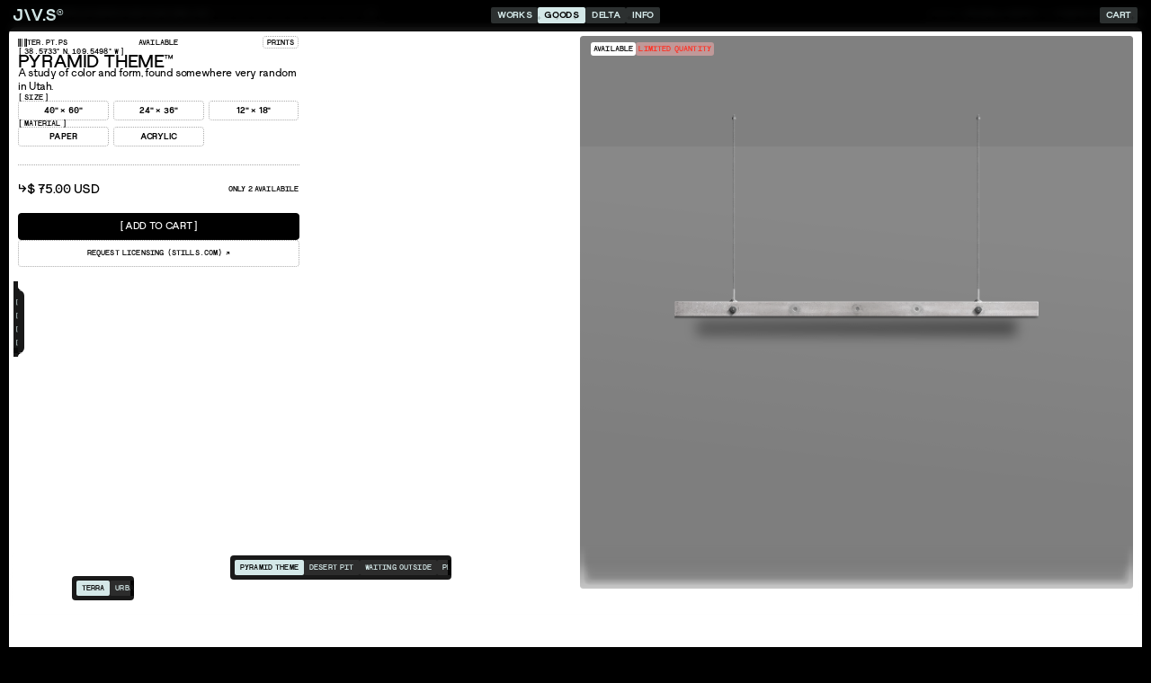

--- FILE ---
content_type: text/html
request_url: https://www.jonway.studio/product/pyramid-theme
body_size: 45717
content:
<!DOCTYPE html><!-- Last Published: Fri Nov 28 2025 16:49:45 GMT+0000 (Coordinated Universal Time) --><html data-wf-domain="www.jonway.studio" data-wf-page="63ab8ffaeb96a73c3da07615" data-wf-site="5cb7be195426f23752acf2dc" lang="en-US" data-wf-collection="63ab8ffaeb96a769bfa07570" data-wf-item-slug="pyramid-theme"><head><meta charset="utf-8"/><title>JW.S ⌁ Goods / Pyramid Theme™</title><meta content="A study of color and form, found somewhere very random in Utah." name="description"/><meta content="JW.S ⌁ Goods / Pyramid Theme™" property="og:title"/><meta content="A study of color and form, found somewhere very random in Utah." property="og:description"/><meta content="https://cdn.prod.website-files.com/5ce445780034c84e4b89b40c/6175ddb1a86f1b056dc36270_JON09725_Selects%2C%20Terra.avif" property="og:image"/><meta content="JW.S ⌁ Goods / Pyramid Theme™" property="twitter:title"/><meta content="A study of color and form, found somewhere very random in Utah." property="twitter:description"/><meta content="https://cdn.prod.website-files.com/5ce445780034c84e4b89b40c/6175ddb1a86f1b056dc36270_JON09725_Selects%2C%20Terra.avif" property="twitter:image"/><meta property="og:type" content="website"/><meta content="summary_large_image" name="twitter:card"/><meta content="width=device-width, initial-scale=1" name="viewport"/><meta content="google-site-verification=PQyMOlQiHXSmq7E2zHmWb4nX3aa0PJTza9XHUqpFg4A" name="google-site-verification"/><link href="https://cdn.prod.website-files.com/5cb7be195426f23752acf2dc/css/jonway.webflow.shared.2d59980d3.min.css" rel="stylesheet" type="text/css"/><script type="text/javascript">!function(o,c){var n=c.documentElement,t=" w-mod-";n.className+=t+"js",("ontouchstart"in o||o.DocumentTouch&&c instanceof DocumentTouch)&&(n.className+=t+"touch")}(window,document);</script><link href="https://cdn.prod.website-files.com/5cb7be195426f23752acf2dc/65246c38d241252a31ba28f8_favicon.jpg" rel="shortcut icon" type="image/x-icon"/><link href="https://cdn.prod.website-files.com/5cb7be195426f23752acf2dc/65246c73b3b13c2a4793c814_webclip.svg" rel="apple-touch-icon"/><link href="https://www.jonway.studio/product/pyramid-theme" rel="canonical"/><script async="" src="https://www.googletagmanager.com/gtag/js?id=G-0QY08CE09B"></script><script type="text/javascript">window.dataLayer = window.dataLayer || [];function gtag(){dataLayer.push(arguments);}gtag('js', new Date());gtag('config', 'G-0QY08CE09B', {'anonymize_ip': false});gtag('event', 'view_item', {'items': [{'id': '63ab8ffaeb96a74dc0a07953'}]});</script><script src="https://www.google.com/recaptcha/api.js" type="text/javascript"></script><!--
______  /_ |     / /__  ___/
___ _  /__ | /| / / _____ \ 
/ /_/ / __ |/ |/ /______/ / 
\____/  ____/|__/_(_)____/  
-->



<meta name="viewport" content="width=device-width, initial-scale=1.0, viewport-fit=cover, user-scalable=no">


<!-- Prevents load of Conditional Hidden Content -->
  <script>
    const eraseHidden =  () => {
      document
      .querySelectorAll(".w-condition-invisible")
      .forEach(
        el => {
          el.remove();
        } 
      );
  }

  document.addEventListener("DOMContentLoaded", eraseHidden);
  </script>


<style>
body .transition {display: block}
.w-editor .transition {display: none;}
.no-scroll-transition {overflow: hidden; position: relative;}
</style>

<!-- Finsweet Attributes -->
<script async type="module"
src="https://cdn.jsdelivr.net/npm/@finsweet/attributes@2/attributes.js"
fs-list
fs-copyclip
fs-scrolldisable
fs-inject
></script>


<script>
  // Check if "firstVisit" is already stored in localStorage
  if (!localStorage.getItem("firstVisit")) {
    // Display the div if it's the first visit
    document.addEventListener("DOMContentLoaded", function() {
      const firstVisitPopup = document.querySelector(".first-visit-popup");
      if (firstVisitPopup) {
        firstVisitPopup.style.display = "inline-block";
      }
    });

    // Set "firstVisit" in localStorage to mark that the user has visited
    localStorage.setItem("firstVisit", "true");
  } else {
    // Hide the div on subsequent visits
    document.addEventListener("DOMContentLoaded", function() {
      const firstVisitPopup = document.querySelector(".first-visit-popup");
      if (firstVisitPopup) {
        firstVisitPopup.style.display = "none";
      }
    });
  }
</script><script src="https://js.stripe.com/v3/" type="text/javascript" data-wf-ecomm-key="pk_live_nyPnaDuxaj8zDxRbuaPHJjip" data-wf-ecomm-acct-id="acct_1A6ZCkCOo1RoXKeH"></script><script type="text/javascript">window.__WEBFLOW_CURRENCY_SETTINGS = {"currencyCode":"USD","symbol":"$","decimal":".","fractionDigits":2,"group":",","template":"{{wf {\"path\":\"symbol\",\"type\":\"PlainText\"} }} {{wf {\"path\":\"amount\",\"type\":\"CommercePrice\"} }} {{wf {\"path\":\"currencyCode\",\"type\":\"PlainText\"} }}","hideDecimalForWholeNumbers":false};</script></head><body><div class="c-aux"><div class="e-css w-embed"><style>

/*———— Page Scroll bar ————*/
::-webkit-scrollbar{
background:none;
width:4px;
}


::-webkit-scrollbar-button{
display:none;
}

::-webkit-scrollbar-thumb { 
background-image: url("https://cdn.prod.website-files.com/5cb7be195426f23752acf2dc/616f14aeef9e54d9939ee4c2_dropdown-bg-texture2.gif");
background-repeat: repeat;
    border: 1px solid #000;

}





/*———— Horiz Scroll Bar(Small) ————*/
.c-subsec-links::-webkit-scrollbar, .c-filters-row::-webkit-scrollbar, .c-navi-sub.scroll::-webkit-scrollbar, .c-breads::-webkit-scrollbar, .c-filters::-webkit-scrollbar, .c-subsec-links::-webkit-scrollbar, .c-filter-block::-webkit-scrollbar, .c-subnav-content::-webkit-scrollbar, c-panels::-webkit-scrollbar {
height:4px;
width:4px;
}

@media only screen and (max-width: 768px) {
.c-subsec-links::-webkit-scrollbar, .c-filters-row::-webkit-scrollbar, .c-navi-sub.scroll::-webkit-scrollbar, .c-breads::-webkit-scrollbar, .c-filters::-webkit-scrollbar, .c-subsec-links::-webkit-scrollbar, .c-filter-block::-webkit-scrollbar, .c-subnav-content::-webkit-scrollbar, .c-panels::-webkit-scrollbar{
height:4px;
}
}

.c-subsec-links::-webkit-scrollbar-button, .c-filters-row::-webkit-scrollbar-button, .c-navi-sub.scroll::-webkit-scrollbar-button, .c-filters::-webkit-scrollbar-button, .c-filter-block::-webkit-scrollbar-button, .c-subnav-content::-webkit-scrollbar-button, .c-panels::-webkit-scrollbar-button{
display:none;
}

.c-subsec-links::-webkit-scrollbar-track, .c-navi-sub.scroll::-webkit-scrollbar-track, .c-breads::-webkit-scrollbar-track, .c-filters::-webkit-scrollbar-track, .c-filter-block::-webkit-scrollbar-track, .c-subnav-content::-webkit-scrollbar-track, .c-panels::-webkit-scrollbar-track{

    opacity:1;
    }

.c-subsec-links::-webkit-scrollbar-thumb, .c-filters-row::-webkit-scrollbar-thumb, .c-navi-sub.scroll::-webkit-scrollbar-thumb, .c-filters::-webkit-scrollbar-thumb, .c-breads::-webkit-scrollbar-thumb, .c-filter-block::-webkit-scrollbar-thumb, .c-subnav-content::-webkit-scrollbar-thumb, .c-panels::-webkit-scrollbar-thumb { 
    border-radius: 2px;
    border: 1px solid #000;
}






/*———— Horiz Scroll Bar(Medium) ————*/
.c-clw-horiz-scroll::-webkit-scrollbar, .CL-delta-post.home::-webkit-scrollbar, .c-filters-row::-webkit-scrollbar::-webkit-scrollbar, .c-tab-content.home::-webkit-scrollbar {
height:10px;
}

@media only screen and (max-width: 768px) {
.c-clw-horiz-scroll::-webkit-scrollbar, .CL-delta-post.home::-webkit-scrollbar, .c-filters-row:-webkit-scrollbar, .c-tab-content.home::-webkit-scrollbar{
height:10px;
}
}

.c-clw-horiz-scroll::-webkit-scrollbar-button, .CL-delta-posts.home::-webkit-scrollbar-button, .CL-delta-post.home::-webkit-scrollbar-button, .c-filters-row::-webkit-scrollbar-button, .c-tab-content.home::-webkit-scrollbar-button{
display:none;
}

.c-clw-horiz-scroll::-webkit-scrollbar-track, .CL-delta-post.home::-webkit-scrollbar-track, .c-filters-row::-webkit-scrollbar-track, .c-tab-content.home::-webkit-scrollbar-track{
    background-color:rgba(255, 255, 255, 1);
}

.c-clw-horiz-scroll::-webkit-scrollbar-thumb, .CL-delta-post.home::-webkit-scrollbar-thumb, .c-filters-row::-webkit-scrollbar-thumb, .c-tab-content.home::-webkit-scrollbar-thumb { 
        border-top: 0;
    border-bottom: 0;
    border-left: 1px solid #000;
    border-right: 1px solid #000;
}


/*––––––––– Selection Colors ––––––––*/
::-moz-selection { 
  color: white;
  background: black;
}

::selection {
  color: white;
  background: black;
}



/*––––––––– Slider Styling ––––––––*/
  .w-slider-dot {
width: 3px;
height: 20px;
right: 0;
}

.w-slider-nav-invert>div.w-active, .w-slider-nav>div.w-active{
height:40px;
}

.c-subsec-content{
transform: translateZ(0);
}


.clw-series-feat, .c-subsec-links, .c-subnav, .c-subnav-content, .CI-catalog-items.proj-relate{
overflow-y: hidden;
}


.c-cart-wrapper{
height:100vh;
}

/*Masonry grid prevent breaking up content blocks in tile */
.c-tag-tile, .c-catalog-item, .CI-catalog.related, .c-archive-item, .c-cLog-item, .ci-cLog-item{
break-inside: avoid-column;
}



  .IMG{
  transform: translateZ(0);
  }
  
  
 html {
 text-rendering: geometricPrecision;
 leading-trim: both;
text-edge: cap;
 }
 
.no-break{
page-break-inside: avoid;          
    break-inside: avoid-column; 
}



.t-h3-alt::first-letter {
font-feature-settings: "ss03";
}


/* Limit Caption Height */
.caption{
  display: -webkit-box;
  -webkit-box-orient: vertical;
  -webkit-line-clamp: 3;  /* Number of lines to show */
  overflow: hidden;       /* Hide overflowed text */
  }
  
  
  /* Limit Delta Caption Height */
.t-meta.index{
  display: -webkit-box;
  -webkit-box-orient: vertical;
  -webkit-line-clamp: 3;  /* Number of lines to show */
  overflow: hidden;       /* Hide overflowed text */
  }

.hide{
display:none;
}
  
  /* Hide Subnav Scroll Bar */
   .c-subnav-content {
  overflow: auto;
  scrollbar-width: none; 
  -ms-overflow-style: none;  
}

.c-subnav-content::-webkit-scrollbar {
  display: none; 
}

/* Hide the last comma in tag lists */
.ci-tag-list:last-child .t-meta.comma {
  display: none;
}

/* ——— HIDE TAG UNDERLINE UNTIL HOVER ———*/

.ci-clog-item .c-r.tag-list{
border-bottom:#fff;
border-bottom-style:dotted;
border-bottom-width:1px;
}
.ci-clog-item:hover .c-r.tag-list{
border-bottom:#000;
border-bottom-style:dotted;
border-bottom-width:1px;
}

.ci-clog-item .c-r.tag-list:hover{
border-bottom-style:solid;
}



.ci-clog-item.related .c-r.tag-list{
border-bottom:#100f0f;
border-bottom-style:dotted;
border-bottom-width:1px;
}

.ci-clog-item.related:hover .c-r.tag-list{
border-bottom:#fff;
border-bottom-style:dotted;
border-bottom-width:1px;
}

.ci-clog-item.related .c-r.tag-list:hover{
border-bottom-style:solid;
}



</style></div><div id="TOP" class="faux-top"></div><div class="c-hide"><div class="c-subnav body"></div><div class="c-tabs top"></div><div class="c-tabs sub"></div><div class="c-panel"></div><div class="c-panels"></div></div><div class="c-meta-mobile"><div class="t-meta meta">JW.S All Rights REserved</div><img src="https://cdn.prod.website-files.com/5cb7be195426f23752acf2dc/672e3ce1e1a3ef4f3c353ee3_Frame%206452.svg" loading="lazy" id="w-node-_8b91a4b1-9cdd-afeb-bb6f-6e52d8a9e116-b9740ccd" alt="" class="img mobile-meta-1"/><div id="w-node-_323b80c4-66f5-c5cd-6969-1db7735140b8-b9740ccd" class="t-meta meta">33.89159˚N, -118.3951˚W</div></div><div id="first-visit-popup" class="c-modal"><div class="c-modal-content"><div class="c-r modal-header"><div class="c-r x"><div class="t-h3 line">J\V.S</div><div class="t-meta">Terms &amp; Conditions</div></div><div class="c-modal-close hide"><div class="t-meta-2 close">×</div></div></div><div class="c-modal-body"><div class="t-meta lines">By proceeding, you accept the terms and conditions of using this website.</div><div class="c-t-c"><div class="t-meta lines"><strong>1. Commitment to Accessibility<br/><br/>We are committed to ensuring digital accessibility for people with disabilities and strive to continually improve the user experience for everyone.<br/>‍<br/>‍<br/>2. Accessibility Standards<br/>‍<br/>Our website follows recognized standards for accessibility, such as the Web Content Accessibility Guidelines (WCAG) 2.1, to support an inclusive and accessible digital experience.<br/>‍<br/>‍<br/>3. Requesting Accommodations<br/><br/>If you experience any accessibility issues, please [contact us] (insert link or contact information) to request additional assistance. We are committed to addressing any barriers you may encounter and will make reasonable efforts to ensure access to our services.<br/><br/><br/>4. Modifications to Accessibility Features<br/><br/>We reserve the right to update our accessibility standards or features at any time to improve the user experience and enhance digital accessibility for all users.<br/><br/><br/>5. Feedback and Complaints<br/><br/>Your feedback is important to us. If you have suggestions on how we can improve accessibility, please submit feedback. We are continually seeking ways to enhance access and will consider all feedback as part of our ongoing improvements.<br/><br/><br/>6. Limitation on Legal Claims<br/><br/>By using this website, you acknowledge and agree that, you waive your right to bring any lawsuit or file complaints specifically regarding ADA compliance, accessibility, or usability of this website. We encourage users to address any accessibility issues directly with us through the feedback and support channels provided in these terms.</strong></div></div></div><div class="c-r x"><div class="c-cta modal"><div class="t-cta">Accept</div></div><a href="https://www.youtube.com/watch?v=dQw4w9WgXcQ&amp;pp=ygUJcmljayByb2xs" class="c-cta modal secondary w-inline-block"><div class="t-cta">Decline</div></a></div></div><div class="c-modal-bg"></div></div><div class="guides"><div class="div-block-75-copy"></div><div class="div-block-75"></div><div class="div-block-75-copy"></div><div class="div-block-75"></div><div class="div-block-75-copy mobile"></div><div class="div-block-75 mobile"></div><div class="div-block-75-copy mobile"></div><div class="div-block-75 mobile"></div><div class="div-block-75-copy mobile"></div><div class="div-block-75 mobile"></div><div class="div-block-75-copy mobile"></div><div class="div-block-75 mobile"></div></div><div class="c-fixed-info"><div class="c-panel notif"><div class="clw notif w-dyn-list"><div role="list" class="cl notif w-dyn-items"><div role="listitem" class="ci notif w-dyn-item"><a href="/delta/netflix-sports-case-study-now-live" class="c-notification fixed w-inline-block"><div class="t-meta fade">The Latest </div><div class="c-item-badge new w-condition-invisible"><div class="t-meta">NEW</div></div><div class="t-meta notif-fix">Netflix Sports Case Study Now Live</div><div class="div-block-1226"><div class="notification-close-text">→</div></div></a></div></div></div></div><div class="c-date-aux"><div id="w-node-_3f01de63-2f6a-f942-5cf3-0b6c43af20f7-43af20f6" class="c-r date-meta"><div class="t-meta">M</div><div class="t-meta embed w-embed w-script"><!-- Display area for the current month as a number with zero placeholder -->
<div id="currentMonthDisplay"><span id="currentMonth"></span></div>

<script>
    // Function to update and display the current month as a number with zero placeholder
    function displayCurrentMonth() {
        // Create a new Date object
        var currentDate = new Date();

        // Get the current month (returns a number from 0 to 11, where 0 is January and 11 is December)
        var currentMonth = currentDate.getMonth() + 1; // Adding 1 to convert from 0-based to 1-based index

        // Convert to a string with zero placeholder if less than 10
        var monthString = currentMonth < 10 ? "0" + currentMonth : currentMonth.toString();

        // Display the result in the HTML element
        document.getElementById("currentMonth").textContent = monthString;
    }

    // Call the function to display the current month on page load
    displayCurrentMonth();
</script></div></div><div id="w-node-_3f01de63-2f6a-f942-5cf3-0b6c43af20fb-43af20f6" class="c-r date-meta"><div class="t-meta">D</div><div class="t-meta embed w-embed w-script"><!-- Display area for the day of the month -->
<div id="dayOfMonthDisplay"><span id="dayOfMonth"></span></div>

<script>
    // Function to update and display the current day of the month
    function displayDayOfMonth() {
        // Create a new Date object
        var currentDate = new Date();

        // Get the day of the month
        var dayOfMonth = currentDate.getDate();

        // Display the result in the HTML element
        document.getElementById("dayOfMonth").textContent = dayOfMonth;
    }

    // Call the function to display the current day of the month on page load
    displayDayOfMonth();
</script></div></div><div id="w-node-_3f01de63-2f6a-f942-5cf3-0b6c43af20ff-43af20f6" class="t-meta">Y25</div><div id="w-node-_3f01de63-2f6a-f942-5cf3-0b6c43af2101-43af20f6" class="c-r date-meta r"><div class="t-meta">T</div><div class="t-meta embed w-embed w-script"><!-- Display area for the current time in Los Angeles -->
<div id="currentTimeDisplay"><span id="currentTime"></span></div>

<script>
    // Function to update and display the current time in Los Angeles
    function displayCurrentTime() {
        // Get the current date and time in Los Angeles (Pacific Time Zone)
        var currentTimeInLosAngeles = new Date().toLocaleString("en-US", { timeZone: "America/Los_Angeles" });

        // Extract hours, minutes, seconds, and milliseconds
        var [datePart, timePart] = currentTimeInLosAngeles.split(', ');
        var [hours, minutes, seconds] = timePart.split(':');

        // Format the time
        var formattedTime = `${hours}:${minutes}:${seconds}`;

        // Display the result in the HTML element
        document.getElementById("currentTime").textContent = formattedTime;
    }

    // Call the function to display the current time in Los Angeles on page load
    displayCurrentTime();

    // Update the time every second (1000 milliseconds)
    setInterval(displayCurrentTime, 1000);
</script></div></div></div><a href="/info" class="c-panel contact w-inline-block"><div class="t-meta fade">Currently</div><div class="t-meta">Design @ Shopify  //  Founder/Ecd @  ▊▊▊▊▊</div><div class="c-r middle"><div class="t-meta hide">NExt Availability: </div></div></a></div><div class="c-grid-dots"><div class="c-dot"><div class="t-meta">+</div></div><div class="c-dot"><div class="t-meta">+</div></div><div class="c-dot"><div class="t-meta">+</div></div><div class="c-dot"><div class="t-meta">+</div></div><div class="c-dot"><div class="t-meta">+</div></div><div class="c-dot"><div class="t-meta">+</div></div><div class="c-dot"><div class="t-meta">+</div></div><div class="c-dot"><div class="t-meta">+</div></div><div class="c-dot"><div class="t-meta">+</div></div><div class="c-dot"><div class="t-meta">+</div></div><div class="c-dot"><div class="t-meta">+</div></div><div class="c-dot"><div class="t-meta">+</div></div><div class="c-dot"><div class="t-meta">+</div></div><div class="c-dot"><div class="t-meta">+</div></div><div class="c-dot"><div class="t-meta">+</div></div><div class="c-dot"><div class="t-meta">+</div></div><div class="c-dot"><div class="t-meta">+</div></div><div class="c-dot"><div class="t-meta">+</div></div><div class="c-dot"><div class="t-meta">+</div></div><div class="c-dot"><div class="t-meta">+</div></div><div class="c-dot"><div class="t-meta">+</div></div><div class="c-dot"><div class="t-meta">+</div></div><div class="c-dot"><div class="t-meta">+</div></div><div class="c-dot"><div class="t-meta">+</div></div><div class="c-dot"><div class="t-meta">+</div></div><div class="c-dot"><div class="t-meta">+</div></div><div class="c-dot"><div class="t-meta">+</div></div><div class="c-dot"><div class="t-meta">+</div></div><div class="c-dot"><div class="t-meta">+</div></div><div class="c-dot"><div class="t-meta">+</div></div><div class="c-dot"><div class="t-meta">+</div></div><div class="c-dot"><div class="t-meta">+</div></div><div class="c-dot"><div class="t-meta">+</div></div><div class="c-dot"><div class="t-meta">+</div></div><div class="c-dot"><div class="t-meta">+</div></div><div class="c-dot"><div class="t-meta">+</div></div><div class="c-dot"><div class="t-meta">+</div></div><div class="c-dot"><div class="t-meta">+</div></div><div class="c-dot"><div class="t-meta">+</div></div><div class="c-dot"><div class="t-meta">+</div></div><div class="c-dot"><div class="t-meta">+</div></div><div class="c-dot"><div class="t-meta">+</div></div><div class="c-dot"><div class="t-meta">+</div></div><div class="c-dot"><div class="t-meta">+</div></div><div class="c-dot"><div class="t-meta">+</div></div><div class="c-dot"><div class="t-meta">+</div></div><div class="c-dot"><div class="t-meta">+</div></div><div class="c-dot"><div class="t-meta">+</div></div><div class="c-dot"><div class="t-meta">+</div></div><div class="c-dot"><div class="t-meta">+</div></div><div class="c-dot"><div class="t-meta">+</div></div><div class="c-dot"><div class="t-meta">+</div></div><div class="c-dot"><div class="t-meta">+</div></div><div class="c-dot"><div class="t-meta">+</div></div><div class="c-dot"><div class="t-meta">+</div></div><div class="c-dot"><div class="t-meta">+</div></div><div class="c-dot"><div class="t-meta">+</div></div><div class="c-dot"><div class="t-meta">+</div></div><div class="c-dot"><div class="t-meta">+</div></div><div class="c-dot"><div class="t-meta">+</div></div><div class="c-dot"><div class="t-meta">+</div></div><div class="c-dot"><div class="t-meta">+</div></div><div class="c-dot"><div class="t-meta">+</div></div></div></div><div class="faux-top"></div><div class="c-transition"><div class="transition"><div class="transition-trigger"></div><div class="transition-content"><div class="c-pl-lottie"><div data-is-ix2-target="1" class="lot-pre" data-w-id="f81e1ea9-6b4d-fd29-ccac-9c892c6258e3" data-animation-type="lottie" data-src="https://cdn.prod.website-files.com/5cb7be195426f23752acf2dc/64876c5c2d1db0a4493b9e74_loader-6.json" data-loop="1" data-direction="1" data-autoplay="0" data-renderer="svg" data-default-duration="2.602602496596432" data-duration="1"></div></div><div class="c-overlay"><div class="c-overlay-cmeta"><div class="t-meta tiny">////////////////////////////////////////////////////////////////////////////////////////////////////////////////////////////////////////////////////////////////////////////////////////////////////////////////////////////////////////////////////////////////////////////////////////////////////////////////////////////</div><div class="div-block-1225"><div class="c-r span"><div class="t-meta tiny">*HTM STS</div><div class="t-meta tiny">VER/12433.56</div></div><div id="w-node-_9636ad2f-c16e-f06e-0470-c8aab55e1e69-7856094f" class="t-meta tiny lines">Ship<br/>Weylan <br/>YutaniNost romo 180246</div><div id="w-node-_9636ad2f-c16e-f06e-0470-c8aab55e1e6f-7856094f" class="c-r span"><div class="t-meta tiny lines">Runtime Live<br/>RElative Run</div><div class="t-meta tiny lines">24d 24M 33S<br/>24d 24M 33S</div></div><div class="t-meta tiny lines">*HTM STS</div><div id="w-node-_9636ad2f-c16e-f06e-0470-c8aab55e1e7a-7856094f" class="t-meta">*HTM STS</div><div id="w-node-_9636ad2f-c16e-f06e-0470-c8aab55e1e7c-7856094f" class="t-meta tiny">*HTM STS</div><div class="t-meta tiny">*HTM STS</div><div class="t-meta tiny">*HTM STS</div></div><div class="c-r over-tech"><div id="w-node-_9636ad2f-c16e-f06e-0470-c8aab55e1e83-7856094f" class="c-c _0"><div class="t-meta tiny">01001010 01010111 00101110 01010011</div><div class="t-meta tiny">74 87 46 83</div><div class="t-meta tiny">4A 57 2E 53</div><div class="t-meta tiny">.--- .-- .-.-.- ...</div><div class="t-meta tiny">112 127 056 123</div><div class="t-meta tiny">WJ.F</div></div><div class="c-c _0"><div class="t-meta tiny">33.8492° N, 118.3884° W</div><div class="t-meta tiny">PST - 8 GMT</div><div class="t-meta tiny">03.2019</div><div class="t-meta tiny">60 - 250 Hz</div><div class="c-span"><div class="t-meta tiny">310</div><div class="t-meta tiny">90232</div></div></div><div class="c-c"><div><div class="t-meta overlap tiny">33  8622    118    3995<br/>33  8622    118    3995<br/>33  8622    118    3995<br/>33  8622    118    3995<br/>33  8622    118    3995<br/>33  8622    118    3995</div><div class="t-meta tiny">33  8622    118    3995</div></div></div><div class="c-c r"><div><img src="https://cdn.prod.website-files.com/5cb7be195426f23752acf2dc/659952207eb3fc71acd4002c_barcode-long.svg" loading="lazy" alt="" class="img barcode trans"/></div></div></div></div><div class="c-r overlay-vr"><div class="vr overlay nopac"></div><div class="vr overlay"></div><div class="vr overlay"></div><div class="vr overlay"></div><div class="vr overlay"></div><div class="vr overlay"></div><div class="vr overlay"></div><div class="vr overlay"></div><div class="vr overlay"></div><div class="vr overlay"></div><div class="vr overlay"></div><div class="vr overlay"></div><div class="vr overlay nopac"></div></div><div class="c-c overlay-hr"><div class="hr overlay nopac"></div><div class="hr overlay"></div><div class="hr overlay"></div><div class="hr overlay"></div><div class="hr overlay"></div><div class="hr overlay"></div><div class="hr overlay"></div><div class="hr overlay"></div><div class="hr overlay nopac"></div></div><div class="c-overlay-content"></div><div class="c-overlay-aux"><div class="c-rec-v"></div><div class="c-circ"></div><div class="c-rec-v"></div><div class="c-circ"></div><div class="c-rec-v"></div></div><div class="c-overlay-aux right"><div class="c-rec-v"></div><div class="c-circ"></div><div class="c-circ"></div><div class="c-rec-v"></div><div class="c-circ"></div><div class="c-circ"></div><div class="c-rec-v"></div></div></div></div></div></div><div class="c-mnav"><div class="c-mnav-content"><div class="c-c _1-2x"><a href="/" class="c-cta mnav w-inline-block"><div class="t-h1 mnav">Home</div><div class="t-h1 mnav arrow">→</div></a><a href="/works" class="c-cta mnav w-inline-block"><div class="t-h1 mnav">Works</div><div class="t-h1 mnav arrow">→</div></a><a href="/goods" class="c-cta mnav current w-inline-block"><div class="t-h1 mnav">Goods</div><div class="t-h1 mnav arrow">→</div></a><div class="c-subnav mnav"><div class="c-subnav-content mnav"><div class="clw-subnav-cms m w-dyn-list"><div role="list" class="cl-subnav-cms m w-dyn-items"><div role="listitem" class="ci-subnav-cms m w-dyn-item"><a href="/dept/prints" class="c-cta sub m current w-inline-block"><div class="t-meta sub">Prints</div><div class="t-meta sub">→</div></a><a href="/dept/prints" class="c-cta sub m w-inline-block w-condition-invisible"><div class="t-meta sub">Prints</div><div class="t-meta sub">→</div></a></div><div role="listitem" class="ci-subnav-cms m w-dyn-item"><a href="/dept/posters" class="c-cta sub m current w-inline-block w-condition-invisible"><div class="t-meta sub">Posters</div><div class="t-meta sub">→</div></a><a href="/dept/posters" class="c-cta sub m w-inline-block"><div class="t-meta sub">Posters</div><div class="t-meta sub">→</div></a></div><div role="listitem" class="ci-subnav-cms m w-dyn-item"><a href="/dept/resources" class="c-cta sub m current w-inline-block w-condition-invisible"><div class="t-meta sub">Resources</div><div class="t-meta sub">→</div></a><a href="/dept/resources" class="c-cta sub m w-inline-block"><div class="t-meta sub">Resources</div><div class="t-meta sub">→</div></a></div><div role="listitem" class="ci-subnav-cms m w-dyn-item"><a href="/dept/misc" class="c-cta sub m current w-inline-block w-condition-invisible"><div class="t-meta sub">Misc</div><div class="t-meta sub">→</div></a><a href="/dept/misc" class="c-cta sub m w-inline-block"><div class="t-meta sub">Misc</div><div class="t-meta sub">→</div></a></div></div></div></div></div><a href="/delta" class="c-cta mnav w-inline-block"><div class="t-h1 mnav">Delta</div><div class="t-h1 mnav arrow">→</div></a><a href="/info" class="c-cta mnav w-inline-block"><div class="t-h1 mnav">Info</div><div class="t-h1 mnav arrow">→</div></a></div></div><div fs-scrolldisable-element="enable" class="c-mnav-close body"><div class="c-mnav-closelabel"><div class="t-nav-close">[ Close ]</div></div></div></div><div class="c-tabs sub _3"><div class="c-subnav-content rounded"><a href="/dept/prints" class="c-cta sub current w-inline-block"><div class="t-meta sub">Pyramid Theme</div></a><div class="clw-subnav-cms w-dyn-list"><div role="list" class="cl-subnav-cms w-dyn-items"><div role="listitem" class="ci-subnav-cms w-dyn-item"><a href="/product/desert-pit" class="c-cta sub w-inline-block"><div class="t-meta sub">Desert Pit</div></a></div><div role="listitem" class="ci-subnav-cms w-dyn-item"><a href="/product/waiting-outside" class="c-cta sub w-inline-block"><div class="t-meta sub">Waiting Outside</div></a></div><div role="listitem" class="ci-subnav-cms w-dyn-item"><a href="/product/place-to-be" class="c-cta sub w-inline-block"><div class="t-meta sub">Place to Be</div></a></div><div role="listitem" class="ci-subnav-cms w-dyn-item"><a href="/product/strawberry-fields" class="c-cta sub w-inline-block"><div class="t-meta sub">Strawberry Fields</div></a></div><div role="listitem" class="ci-subnav-cms w-dyn-item"><a href="/product/look-whos-burnin" class="c-cta sub w-inline-block"><div class="t-meta sub">Look Who&#x27;s Burnin</div></a></div><div role="listitem" class="ci-subnav-cms w-dyn-item"><a href="/product/nonstop" class="c-cta sub w-inline-block"><div class="t-meta sub">Nonstop</div></a></div><div role="listitem" class="ci-subnav-cms w-dyn-item"><a href="/product/desert-power" class="c-cta sub w-inline-block"><div class="t-meta sub">Desert Power</div></a></div><div role="listitem" class="ci-subnav-cms w-dyn-item"><a href="/product/hustled-flow" class="c-cta sub w-inline-block"><div class="t-meta sub">Hustled Flow</div></a></div><div role="listitem" class="ci-subnav-cms w-dyn-item"><a href="/product/first-light" class="c-cta sub w-inline-block"><div class="t-meta sub">First Light</div></a></div></div></div><div class="c-subnav-edge"></div></div></div><div class="c-tabs sub _2"><div class="c-subnav-content rounded"><div class="clw-subnav-cms w-dyn-list"><div role="list" class="cl-subnav-cms w-dyn-items"><div role="listitem" class="ci-subnav-cms w-dyn-item"><a href="/type/terra" class="c-cta sub current w-inline-block"><div class="t-meta sub">Terra</div></a><a href="/type/terra" class="c-cta sub w-inline-block w-condition-invisible"><div class="t-meta sub">Terra</div></a></div><div role="listitem" class="ci-subnav-cms w-dyn-item"><a href="/type/urban" class="c-cta sub current w-inline-block w-condition-invisible"><div class="t-meta sub">Urban</div></a><a href="/type/urban" class="c-cta sub w-inline-block"><div class="t-meta sub">Urban</div></a></div><div role="listitem" class="ci-subnav-cms w-dyn-item"><a href="/type/incidentals" class="c-cta sub current w-inline-block w-condition-invisible"><div class="t-meta sub">Incidentals</div></a><a href="/type/incidentals" class="c-cta sub w-inline-block"><div class="t-meta sub">Incidentals</div></a></div><div role="listitem" class="ci-subnav-cms w-dyn-item"><a href="/type/sea" class="c-cta sub current w-inline-block w-condition-invisible"><div class="t-meta sub">Sea</div></a><a href="/type/sea" class="c-cta sub w-inline-block"><div class="t-meta sub">Sea</div></a></div><div role="listitem" class="ci-subnav-cms w-dyn-item"><a href="/type/surf" class="c-cta sub current w-inline-block w-condition-invisible"><div class="t-meta sub">Surf</div></a><a href="/type/surf" class="c-cta sub w-inline-block"><div class="t-meta sub">Surf</div></a></div></div></div><div class="c-subnav-edge"></div></div></div><div class="c-tabs sub"><div class="c-corner-stack bottom"><div class="c-corner ll"><img src="https://cdn.prod.website-files.com/5cb7be195426f23752acf2dc/683db03509cb580fd3ad1b93_corner-LL.svg" loading="lazy" alt="" class="img corner"/><div class="corner-buff l"></div></div></div><div class="c-subnav-content bottom"><div class="clw-subnav-cms w-dyn-list"><div role="list" class="cl-subnav-cms w-dyn-items"><div role="listitem" class="ci-subnav-cms w-dyn-item"><a href="/dept/prints" class="c-cta sub current w-inline-block"><div class="t-meta sub">Prints</div></a><a href="/dept/prints" class="c-cta sub w-inline-block w-condition-invisible"><div class="t-meta sub">Prints</div></a></div><div role="listitem" class="ci-subnav-cms w-dyn-item"><a href="/dept/posters" class="c-cta sub current w-inline-block w-condition-invisible"><div class="t-meta sub">Posters</div></a><a href="/dept/posters" class="c-cta sub w-inline-block"><div class="t-meta sub">Posters</div></a></div><div role="listitem" class="ci-subnav-cms w-dyn-item"><a href="/dept/resources" class="c-cta sub current w-inline-block w-condition-invisible"><div class="t-meta sub">Resources</div></a><a href="/dept/resources" class="c-cta sub w-inline-block"><div class="t-meta sub">Resources</div></a></div><div role="listitem" class="ci-subnav-cms w-dyn-item"><a href="/dept/misc" class="c-cta sub current w-inline-block w-condition-invisible"><div class="t-meta sub">Misc</div></a><a href="/dept/misc" class="c-cta sub w-inline-block"><div class="t-meta sub">Misc</div></a></div></div></div><div class="c-subnav-edge"></div></div><div class="c-corner-stack bottom"><div class="c-corner lr"><div class="corner-buff r"></div><img loading="lazy" src="https://cdn.prod.website-files.com/5cb7be195426f23752acf2dc/683db03742f79e620289cae6_corner-LR.svg" alt="" class="img corner"/></div></div></div><div class="c-nav"><a href="/" class="c-nav-logo w-inline-block"><div class="t-logo">J\V.S®</div></a><div class="c-mobile-nav"><div fs-scrolldisable-element="disable" class="c-mnav-open"><div class="c-mobilenav-toggle"><div class="btn-menu"><img src="https://cdn.prod.website-files.com/5cb7be195426f23752acf2dc/66f054883cbfaa9c7d99c566_Bracket-L_blue.svg" loading="lazy" alt="" class="i-bracket menu"/><div class="c-nav-states"><img src="https://cdn.prod.website-files.com/5cb7be195426f23752acf2dc/672bb4c8d3e2e7213d4e2ecc_Close-light.svg" loading="lazy" alt="" class="i-burger-state"/><img src="https://cdn.prod.website-files.com/5cb7be195426f23752acf2dc/672ba758a8aa03bfa7396d2e_Burger-light.svg" loading="lazy" alt="" class="i-burger-state"/></div><img src="https://cdn.prod.website-files.com/5cb7be195426f23752acf2dc/66e37a64dae70812bdff779e_Bracket-R-light.svg" loading="lazy" alt="" class="i-bracket menu"/></div></div></div><div fs-scrolldisable-element="enable" class="c-mnav-close"></div></div><div id="w-node-_920f8fd2-de6f-2b62-d853-cc2e8bcdf792-3da07615" class="c-nav-main"><div class="c-nav-item explore"><a href="/works" class="c-cta nav w-inline-block"><div>Works</div></a><div class="c-drop-nav"><div class="c-c dropdown-simple"><div class="t-meta">[Desc]</div><div class="t-meta">An ever-growing collection of my creative works across mediums, disciplines, etc.</div></div></div></div><div class="c-nav-item"><a href="/goods" class="c-cta nav current w-inline-block"><div>Goods</div></a><div class="c-drop-nav"><div class="c-c dropdown-simple"><div class="t-meta">[Desc]</div><div class="t-meta">My Work as an indepndent creative director +designer.</div></div></div></div><div class="c-nav-item"><a href="/delta" class="c-cta nav w-inline-block"><div>Delta</div></a><div class="c-drop-nav"><div class="c-c dropdown-simple"><div class="t-meta fade">[Desc]</div><div class="t-meta">A divergent stream of my creative consciousness.</div></div></div></div><div class="c-nav-item"><a href="/info" class="c-cta nav w-inline-block"><div>Info</div></a><div class="c-drop-nav"><div class="c-c dropdown-simple"><div class="t-meta fade">[Desc]</div><div class="t-meta lines">More info about me, and my work.</div></div></div></div></div><div class="c-nav-account"><div class="c-navi-item sign-in"><a href="/log-in" class="c-cta nav w-inline-block"><div>Sign In</div></a><div class="c-caption-hidden"><div class="t-meta nav-caption">This functionality and content is coming soon.</div></div></div><div class="t-subsec-title comma mobile">.</div><div id="w-node-_5304a6de-2234-3189-112d-adf854dc3550-54dc3550" class="div-block-1220"><div data-node-type="commerce-cart-wrapper" data-open-product="" data-wf-cart-type="rightSidebar" data-wf-cart-query="query Dynamo3 {
  database {
    id
    commerceOrder {
      comment
      extraItems {
        name
        pluginId
        pluginName
        price {
          decimalValue
          string
          unit
          value
        }
      }
      id
      startedOn
      statusFlags {
        hasDownloads
        hasSubscription
        isFreeOrder
        requiresShipping
      }
      subtotal {
        decimalValue
        string
        unit
        value
      }
      total {
        decimalValue
        string
        unit
        value
      }
      updatedOn
      userItems {
        count
        id
        product {
          id
          cmsLocaleId
          draft
          archived
          f_name_: name
          f_prod_tile_type_4dr9dr: fieldOption(slug: &quot;prod-tile-type&quot;) {
            id
            name
          }
          f_sku_properties_3dr: skuProperties {
            id
            name
            enum {
              id
              name
              slug
            }
          }
        }
        rowTotal {
          decimalValue
          string
          unit
          value
        }
        sku {
          cmsLocaleId
          draft
          archived
          f_main_image_4dr: mainImage {
            url
            file {
              size
              origFileName
              createdOn
              updatedOn
              mimeType
              width
              height
              variants {
                origFileName
                quality
                height
                width
                s3Url
                error
                size
              }
            }
            alt
          }
          f_sku_values_3dr: skuValues {
            property {
              id
            }
            value {
              id
            }
          }
          id
        }
        subscriptionFrequency
        subscriptionInterval
        subscriptionTrial
      }
      userItemsCount
    }
  }
  site {
    commerce {
      id
      businessAddress {
        country
      }
      defaultCountry
      defaultCurrency
      quickCheckoutEnabled
    }
  }
}" data-wf-page-link-href-prefix="" data-wf-cart-easing="ease-in-out-quint" data-wf-cart-duration="750" class="w-commerce-commercecartwrapper cart"><a href="#" data-node-type="commerce-cart-open-link" role="button" class="w-commerce-commercecartopenlink b-cart w-inline-block" aria-haspopup="dialog" aria-label="Open cart"><div class="c-cta nav"><div>Cart</div></div><div class="c-cta cart-count"><div class="t-cart-count">[</div><div data-wf-bindings="%5B%7B%22innerHTML%22%3A%7B%22type%22%3A%22Number%22%2C%22filter%22%3A%7B%22type%22%3A%22numberPrecision%22%2C%22params%22%3A%5B%220%22%2C%22numberPrecision%22%5D%7D%2C%22dataPath%22%3A%22database.commerceOrder.userItemsCount%22%7D%7D%5D" class="w-commerce-commercecartopenlinkcount t-cart-count">0</div><div class="t-cart-count">]</div></div></a><div data-node-type="commerce-cart-container-wrapper" style="display:none" class="w-commerce-commercecartcontainerwrapper w-commerce-commercecartcontainerwrapper--cartType-rightSidebar c-cart-wrapper"><div data-node-type="commerce-cart-container" role="dialog" class="w-commerce-commercecartcontainer c-cart-content"><div class="c-cart-panel"><div class="w-commerce-commercecartheader c-cart-header"><div class="t-h4 line">Your cart</div><a href="#" data-node-type="commerce-cart-close-link" role="button" class="w-commerce-commercecartcloselink c-cta cart-close w-inline-block" aria-label="Close cart"><div class="t-meta">Close</div></a></div><div class="w-commerce-commercecartformwrapper c-cart-contents"><form data-node-type="commerce-cart-form" style="display:none" class="w-commerce-commercecartform c-cart-default"><script type="text/x-wf-template" id="wf-template-c7ffd2b2-7ad7-d20f-0e35-5e1d4f7356e4">%3Cdiv%20class%3D%22w-commerce-commercecartitem%20ci-cart%22%3E%3Cdiv%20class%3D%22c-prod-tile-media%20cart%22%3E%3Cdiv%20class%3D%22c-lighting%20tile%22%3E%3C%2Fdiv%3E%3Cdiv%20data-wf-bindings%3D%22%255B%255D%22%20data-wf-conditions%3D%22%257B%2522condition%2522%253A%257B%2522fields%2522%253A%257B%2522product%253Aprod-tile-type%2522%253A%257B%2522eq%2522%253A%25224c04d6d667b38c1ced44f47c50239aee%2522%252C%2522type%2522%253A%2522Option%2522%257D%257D%257D%252C%2522dataPath%2522%253A%2522database.commerceOrder.userItems%255B%255D%2522%257D%22%20class%3D%22c-mock-poster%20w-condition-invisible%22%3E%3Cdiv%20class%3D%22c-lighting%22%3E%3C%2Fdiv%3E%3Cdiv%20class%3D%22c-poster-hw%20cart%22%3E%3Cimg%20src%3D%22https%3A%2F%2Fcdn.prod.website-files.com%2F5cb7be195426f23752acf2dc%2F6378d9f49d37fd8702907f9c_JWS_Prints_mock-up_print-HW.png%22%20loading%3D%22lazy%22%20alt%3D%22%22%20class%3D%22img%22%2F%3E%3Cimg%20src%3D%22https%3A%2F%2Fcdn.prod.website-files.com%2F5cb7be195426f23752acf2dc%2F63f0ed36a2038a1fef6166ca_wood-plank-3.avif%22%20loading%3D%22lazy%22%20alt%3D%22%22%20class%3D%22i-plank%22%2F%3E%3C%2Fdiv%3E%3Cdiv%20class%3D%22c-poster-content%20cart%22%3E%3Cdiv%20class%3D%22c-poster-img%22%3E%3Cdiv%20class%3D%22c-product-lighting%22%3E%3C%2Fdiv%3E%3Cimg%20loading%3D%22lazy%22%20data-wf-bindings%3D%22%255B%257B%2522src%2522%253A%257B%2522type%2522%253A%2522ImageRef%2522%252C%2522filter%2522%253A%257B%2522type%2522%253A%2522identity%2522%252C%2522params%2522%253A%255B%255D%257D%252C%2522dataPath%2522%253A%2522database.commerceOrder.userItems%255B%255D.sku.f_main_image_4dr%2522%257D%257D%255D%22%20alt%3D%22%22%20src%3D%22%22%20class%3D%22img%20overlay%20w-dyn-bind-empty%22%2F%3E%3Cimg%20loading%3D%22eager%22%20data-wf-bindings%3D%22%255B%257B%2522src%2522%253A%257B%2522type%2522%253A%2522ImageRef%2522%252C%2522filter%2522%253A%257B%2522type%2522%253A%2522identity%2522%252C%2522params%2522%253A%255B%255D%257D%252C%2522dataPath%2522%253A%2522database.commerceOrder.userItems%255B%255D.sku.f_main_image_4dr%2522%257D%257D%255D%22%20alt%3D%22%22%20src%3D%22%22%20class%3D%22img%20w-dyn-bind-empty%22%2F%3E%3Cdiv%20class%3D%22c-img-overlay%22%3E%3C%2Fdiv%3E%3C%2Fdiv%3E%3Cdiv%20class%3D%22c-prod-shadow-soft%20poster%22%3E%3C%2Fdiv%3E%3C%2Fdiv%3E%3C%2Fdiv%3E%3Cdiv%20data-wf-bindings%3D%22%255B%255D%22%20data-wf-conditions%3D%22%257B%2522condition%2522%253A%257B%2522fields%2522%253A%257B%2522product%253Aprod-tile-type%2522%253A%257B%2522eq%2522%253A%2522bf46a44de4e5c7b66e418623eac597c8%2522%252C%2522type%2522%253A%2522Option%2522%257D%257D%257D%252C%2522dataPath%2522%253A%2522database.commerceOrder.userItems%255B%255D%2522%257D%22%20class%3D%22c-mock-prints%20w-condition-invisible%22%3E%3Cdiv%20class%3D%22c-lighting%22%3E%3C%2Fdiv%3E%3Cdiv%20class%3D%22c-print-hw%20cart%22%3E%3Cimg%20src%3D%22https%3A%2F%2Fcdn.prod.website-files.com%2F5cb7be195426f23752acf2dc%2F6378d9f49d37fd8702907f9c_JWS_Prints_mock-up_print-HW.png%22%20loading%3D%22lazy%22%20alt%3D%22%22%20class%3D%22img%22%2F%3E%3Cimg%20src%3D%22https%3A%2F%2Fcdn.prod.website-files.com%2F5cb7be195426f23752acf2dc%2F63f0ed36a2038a1fef6166ca_wood-plank-3.avif%22%20loading%3D%22lazy%22%20alt%3D%22%22%20class%3D%22i-plank%22%2F%3E%3C%2Fdiv%3E%3Cdiv%20class%3D%22c-print-content%22%3E%3Cdiv%20class%3D%22c-product-lighting%22%3E%3C%2Fdiv%3E%3Cdiv%20class%3D%22c-print-img%20related%22%3E%3Cimg%20alt%3D%22%22%20loading%3D%22lazy%22%20data-wf-bindings%3D%22%255B%257B%2522src%2522%253A%257B%2522type%2522%253A%2522ImageRef%2522%252C%2522filter%2522%253A%257B%2522type%2522%253A%2522identity%2522%252C%2522params%2522%253A%255B%255D%257D%252C%2522dataPath%2522%253A%2522database.commerceOrder.userItems%255B%255D.sku.f_main_image_4dr%2522%257D%257D%255D%22%20src%3D%22%22%20class%3D%22img%20overlay%20w-dyn-bind-empty%22%2F%3E%3Cdiv%20class%3D%22c-img-overlay%22%3E%3C%2Fdiv%3E%3Cimg%20alt%3D%22%22%20loading%3D%22eager%22%20data-wf-bindings%3D%22%255B%257B%2522src%2522%253A%257B%2522type%2522%253A%2522ImageRef%2522%252C%2522filter%2522%253A%257B%2522type%2522%253A%2522identity%2522%252C%2522params%2522%253A%255B%255D%257D%252C%2522dataPath%2522%253A%2522database.commerceOrder.userItems%255B%255D.sku.f_main_image_4dr%2522%257D%257D%255D%22%20src%3D%22%22%20class%3D%22img%20w-dyn-bind-empty%22%2F%3E%3Cdiv%20class%3D%22c-print-border%22%3E%3C%2Fdiv%3E%3C%2Fdiv%3E%3Cdiv%20class%3D%22c-prod-shadow-soft%20print-tile%22%3E%3C%2Fdiv%3E%3C%2Fdiv%3E%3C%2Fdiv%3E%3Cdiv%20data-wf-bindings%3D%22%255B%255D%22%20data-wf-conditions%3D%22%257B%2522condition%2522%253A%257B%2522fields%2522%253A%257B%2522product%253Aprod-tile-type%2522%253A%257B%2522eq%2522%253A%2522e0b462e15ec14d9e6c10e6d1575406fe%2522%252C%2522type%2522%253A%2522Option%2522%257D%257D%257D%252C%2522dataPath%2522%253A%2522database.commerceOrder.userItems%255B%255D%2522%257D%22%20class%3D%22c-mock-phone%20w-condition-invisible%22%3E%3Cdiv%20class%3D%22c-phone%22%3E%3Cdiv%20class%3D%22c-phone-crop%22%3E%3Cdiv%20class%3D%22c-phone-screen%20cart%22%3E%3Cdiv%20class%3D%22c-product-lighting%20phone%22%3E%3C%2Fdiv%3E%3Cimg%20alt%3D%22%22%20loading%3D%22lazy%22%20data-wf-bindings%3D%22%255B%257B%2522src%2522%253A%257B%2522type%2522%253A%2522ImageRef%2522%252C%2522filter%2522%253A%257B%2522type%2522%253A%2522identity%2522%252C%2522params%2522%253A%255B%255D%257D%252C%2522dataPath%2522%253A%2522database.commerceOrder.userItems%255B%255D.sku.f_main_image_4dr%2522%257D%257D%255D%22%20src%3D%22%22%20class%3D%22img%20overlay%20w-dyn-bind-empty%22%2F%3E%3Cdiv%20class%3D%22c-img-overlay%22%3E%3C%2Fdiv%3E%3Cimg%20alt%3D%22%22%20loading%3D%22lazy%22%20data-wf-bindings%3D%22%255B%257B%2522src%2522%253A%257B%2522type%2522%253A%2522ImageRef%2522%252C%2522filter%2522%253A%257B%2522type%2522%253A%2522identity%2522%252C%2522params%2522%253A%255B%255D%257D%252C%2522dataPath%2522%253A%2522database.commerceOrder.userItems%255B%255D.sku.f_main_image_4dr%2522%257D%257D%255D%22%20src%3D%22%22%20class%3D%22img%20w-dyn-bind-empty%22%2F%3E%3C%2Fdiv%3E%3C%2Fdiv%3E%3Cdiv%20class%3D%22c-phone-btn%20_2%22%3E%3C%2Fdiv%3E%3Cdiv%20class%3D%22c-phone-btn%22%3E%3C%2Fdiv%3E%3Cdiv%20class%3D%22c-phone-frame%22%3E%3C%2Fdiv%3E%3Cdiv%20class%3D%22c-prod-shadow-soft%20phone-checkout%22%3E%3C%2Fdiv%3E%3C%2Fdiv%3E%3C%2Fdiv%3E%3Cdiv%20data-wf-bindings%3D%22%255B%255D%22%20data-wf-conditions%3D%22%257B%2522condition%2522%253A%257B%2522fields%2522%253A%257B%2522product%253Aprod-tile-type%2522%253A%257B%2522eq%2522%253A%25222bc1b98786d9ae9020eb27c7fd31c7e3%2522%252C%2522type%2522%253A%2522Option%2522%257D%257D%257D%252C%2522dataPath%2522%253A%2522database.commerceOrder.userItems%255B%255D%2522%257D%22%20class%3D%22c-mock-book%20w-condition-invisible%22%3E%3Cdiv%20class%3D%22c-book%20cat-slide%22%3E%3Cdiv%20class%3D%22c-book-spine%22%3E%3C%2Fdiv%3E%3Cdiv%20class%3D%22c-product-lighting%20book%22%3E%3C%2Fdiv%3E%3Cimg%20alt%3D%22%22%20loading%3D%22lazy%22%20data-wf-bindings%3D%22%255B%257B%2522src%2522%253A%257B%2522type%2522%253A%2522ImageRef%2522%252C%2522filter%2522%253A%257B%2522type%2522%253A%2522identity%2522%252C%2522params%2522%253A%255B%255D%257D%252C%2522dataPath%2522%253A%2522database.commerceOrder.userItems%255B%255D.sku.f_main_image_4dr%2522%257D%257D%255D%22%20src%3D%22%22%20class%3D%22img%20overlay%20w-dyn-bind-empty%22%2F%3E%3Cimg%20alt%3D%22%22%20loading%3D%22lazy%22%20data-wf-bindings%3D%22%255B%257B%2522src%2522%253A%257B%2522type%2522%253A%2522ImageRef%2522%252C%2522filter%2522%253A%257B%2522type%2522%253A%2522identity%2522%252C%2522params%2522%253A%255B%255D%257D%252C%2522dataPath%2522%253A%2522database.commerceOrder.userItems%255B%255D.sku.f_main_image_4dr%2522%257D%257D%255D%22%20src%3D%22%22%20class%3D%22img%20w-dyn-bind-empty%22%2F%3E%3Cdiv%20class%3D%22c-prod-shadow-soft%20book%22%3E%3C%2Fdiv%3E%3C%2Fdiv%3E%3C%2Fdiv%3E%3Cdiv%20data-wf-bindings%3D%22%255B%255D%22%20data-wf-conditions%3D%22%257B%2522condition%2522%253A%257B%2522fields%2522%253A%257B%2522product%253Aprod-tile-type%2522%253A%257B%2522eq%2522%253A%25227391afaa46578ed44d7f012c448d4560%2522%252C%2522type%2522%253A%2522Option%2522%257D%257D%257D%252C%2522dataPath%2522%253A%2522database.commerceOrder.userItems%255B%255D%2522%257D%22%20class%3D%22c-mock-cpu%20w-condition-invisible%22%3E%3Cdiv%20class%3D%22c-cpu%22%3E%3Cdiv%20class%3D%22c-cpu-frame%22%3E%3Cdiv%20class%3D%22c-cpu-screen%22%3E%3Cimg%20alt%3D%22%22%20loading%3D%22lazy%22%20data-wf-bindings%3D%22%255B%257B%2522src%2522%253A%257B%2522type%2522%253A%2522ImageRef%2522%252C%2522filter%2522%253A%257B%2522type%2522%253A%2522identity%2522%252C%2522params%2522%253A%255B%255D%257D%252C%2522dataPath%2522%253A%2522database.commerceOrder.userItems%255B%255D.sku.f_main_image_4dr%2522%257D%257D%255D%22%20src%3D%22%22%20class%3D%22img%20overlay%20w-dyn-bind-empty%22%2F%3E%3Cimg%20alt%3D%22%22%20loading%3D%22lazy%22%20data-wf-bindings%3D%22%255B%257B%2522src%2522%253A%257B%2522type%2522%253A%2522ImageRef%2522%252C%2522filter%2522%253A%257B%2522type%2522%253A%2522identity%2522%252C%2522params%2522%253A%255B%255D%257D%252C%2522dataPath%2522%253A%2522database.commerceOrder.userItems%255B%255D.sku.f_main_image_4dr%2522%257D%257D%255D%22%20src%3D%22%22%20class%3D%22img%20w-dyn-bind-empty%22%2F%3E%3Cdiv%20class%3D%22c-img-overlay%22%3E%3C%2Fdiv%3E%3C%2Fdiv%3E%3Cdiv%20class%3D%22c-product-lighting%20cpu%22%3E%3C%2Fdiv%3E%3C%2Fdiv%3E%3Cdiv%20class%3D%22c-cpu-stand%22%3E%3Cdiv%20class%3D%22c-cpu-stand-base%22%3E%3C%2Fdiv%3E%3C%2Fdiv%3E%3Cdiv%20class%3D%22c-cpu-desk%20light%22%3E%3C%2Fdiv%3E%3C%2Fdiv%3E%3C%2Fdiv%3E%3Cdiv%20data-wf-bindings%3D%22%255B%255D%22%20data-wf-conditions%3D%22%257B%2522condition%2522%253A%257B%2522fields%2522%253A%257B%2522product%253Aprod-tile-type%2522%253A%257B%2522eq%2522%253A%25220af4d6553ffa414dc2ddf88efb850572%2522%252C%2522type%2522%253A%2522Option%2522%257D%257D%257D%252C%2522dataPath%2522%253A%2522database.commerceOrder.userItems%255B%255D%2522%257D%22%20class%3D%22c-prod-others%20w-condition-invisible%22%3E%3Cimg%20alt%3D%22%22%20loading%3D%22lazy%22%20data-wf-bindings%3D%22%255B%257B%2522src%2522%253A%257B%2522type%2522%253A%2522ImageRef%2522%252C%2522filter%2522%253A%257B%2522type%2522%253A%2522identity%2522%252C%2522params%2522%253A%255B%255D%257D%252C%2522dataPath%2522%253A%2522database.commerceOrder.userItems%255B%255D.sku.f_main_image_4dr%2522%257D%257D%255D%22%20src%3D%22%22%20class%3D%22img%20overlay%20w-dyn-bind-empty%22%2F%3E%3Cimg%20alt%3D%22%22%20loading%3D%22lazy%22%20data-wf-bindings%3D%22%255B%257B%2522src%2522%253A%257B%2522type%2522%253A%2522ImageRef%2522%252C%2522filter%2522%253A%257B%2522type%2522%253A%2522identity%2522%252C%2522params%2522%253A%255B%255D%257D%252C%2522dataPath%2522%253A%2522database.commerceOrder.userItems%255B%255D.sku.f_main_image_4dr%2522%257D%257D%255D%22%20src%3D%22%22%20class%3D%22img%20w-dyn-bind-empty%22%2F%3E%3Cdiv%20class%3D%22c-img-overlay%22%3E%3C%2Fdiv%3E%3C%2Fdiv%3E%3Cdiv%20data-wf-bindings%3D%22%255B%255D%22%20data-wf-conditions%3D%22%257B%2522condition%2522%253A%257B%2522fields%2522%253A%257B%2522product%253Aprod-tile-type%2522%253A%257B%2522eq%2522%253A%252285fa1f686d20844a40900447e211b759%2522%252C%2522type%2522%253A%2522Option%2522%257D%257D%257D%252C%2522dataPath%2522%253A%2522database.commerceOrder.userItems%255B%255D%2522%257D%22%20class%3D%22c-mock-playlist%20w-condition-invisible%22%3E%3Cdiv%20class%3D%22c-lighting%22%3E%3C%2Fdiv%3E%3Cdiv%20class%3D%22c-playlist-content%22%3E%3Cdiv%20class%3D%22c-product-lighting%20playlist%22%3E%3C%2Fdiv%3E%3Cimg%20loading%3D%22lazy%22%20data-wf-bindings%3D%22%255B%257B%2522src%2522%253A%257B%2522type%2522%253A%2522ImageRef%2522%252C%2522filter%2522%253A%257B%2522type%2522%253A%2522identity%2522%252C%2522params%2522%253A%255B%255D%257D%252C%2522dataPath%2522%253A%2522database.commerceOrder.userItems%255B%255D.sku.f_main_image_4dr%2522%257D%257D%255D%22%20alt%3D%22%22%20src%3D%22%22%20class%3D%22img%20overlay%20w-dyn-bind-empty%22%2F%3E%3Cimg%20loading%3D%22lazy%22%20data-wf-bindings%3D%22%255B%257B%2522src%2522%253A%257B%2522type%2522%253A%2522ImageRef%2522%252C%2522filter%2522%253A%257B%2522type%2522%253A%2522identity%2522%252C%2522params%2522%253A%255B%255D%257D%252C%2522dataPath%2522%253A%2522database.commerceOrder.userItems%255B%255D.sku.f_main_image_4dr%2522%257D%257D%255D%22%20alt%3D%22%22%20src%3D%22%22%20class%3D%22img%20w-dyn-bind-empty%22%2F%3E%3Cdiv%20class%3D%22c-img-overlay%22%3E%3C%2Fdiv%3E%3C%2Fdiv%3E%3Cdiv%20class%3D%22c-prod-shadow-soft%20playlist-tile%22%3E%3C%2Fdiv%3E%3C%2Fdiv%3E%3C%2Fdiv%3E%3Cdiv%20class%3D%22w-commerce-commercecartiteminfo%20c-c%20_4x%22%3E%3Cdiv%20class%3D%22c-c%20_2x%22%3E%3Cdiv%20data-wf-bindings%3D%22%255B%257B%2522innerHTML%2522%253A%257B%2522type%2522%253A%2522PlainText%2522%252C%2522filter%2522%253A%257B%2522type%2522%253A%2522identity%2522%252C%2522params%2522%253A%255B%255D%257D%252C%2522dataPath%2522%253A%2522database.commerceOrder.userItems%255B%255D.product.f_name_%2522%257D%257D%255D%22%20class%3D%22w-commerce-commercecartproductname%20t-h5%20line%20w-dyn-bind-empty%22%3E%3C%2Fdiv%3E%3Cdiv%20data-wf-bindings%3D%22%255B%257B%2522innerHTML%2522%253A%257B%2522type%2522%253A%2522CommercePrice%2522%252C%2522filter%2522%253A%257B%2522type%2522%253A%2522price%2522%252C%2522params%2522%253A%255B%255D%257D%252C%2522dataPath%2522%253A%2522database.commerceOrder.userItems%255B%255D.sku.f_price_%2522%257D%257D%255D%22%20class%3D%22t-meta%22%3E%24%C2%A00.00%C2%A0USD%3C%2Fdiv%3E%3C%2Fdiv%3E%3Cscript%20type%3D%22text%2Fx-wf-template%22%20id%3D%22wf-template-c7ffd2b2-7ad7-d20f-0e35-5e1d4f7356eb%22%3E%253Cli%2520class%253D%2522ci-co-item-options%2522%253E%253Cspan%2520class%253D%2522t-meta%2522%2520data-wf-bindings%253D%2522%25255B%25257B%252522innerHTML%252522%25253A%25257B%252522type%252522%25253A%252522PlainText%252522%25252C%252522filter%252522%25253A%25257B%252522type%252522%25253A%252522identity%252522%25252C%252522params%252522%25253A%25255B%25255D%25257D%25252C%252522dataPath%252522%25253A%252522database.commerceOrder.userItems%25255B%25255D.product.f_sku_properties_3dr%25255B%25255D.name%252522%25257D%25257D%25255D%2522%253E%253C%252Fspan%253E%253Cspan%2520class%253D%2522t-meta%2522%253E%253A%2520%253C%252Fspan%253E%253Cspan%2520class%253D%2522t-meta%2522%2520data-wf-bindings%253D%2522%25255B%25257B%252522innerHTML%252522%25253A%25257B%252522type%252522%25253A%252522CommercePropValues%252522%25252C%252522filter%252522%25253A%25257B%252522type%252522%25253A%252522identity%252522%25252C%252522params%252522%25253A%25255B%25255D%25257D%25252C%252522dataPath%252522%25253A%252522database.commerceOrder.userItems%25255B%25255D.product.f_sku_properties_3dr%25255B%25255D%252522%25257D%25257D%25255D%2522%253E%253C%252Fspan%253E%253C%252Fli%253E%3C%2Fscript%3E%3Cul%20data-wf-bindings%3D%22%255B%257B%2522optionSets%2522%253A%257B%2522type%2522%253A%2522CommercePropTable%2522%252C%2522filter%2522%253A%257B%2522type%2522%253A%2522identity%2522%252C%2522params%2522%253A%255B%255D%257D%252C%2522dataPath%2522%253A%2522database.commerceOrder.userItems%255B%255D.product.f_sku_properties_3dr%5B%5D%2522%257D%257D%252C%257B%2522optionValues%2522%253A%257B%2522type%2522%253A%2522CommercePropValues%2522%252C%2522filter%2522%253A%257B%2522type%2522%253A%2522identity%2522%252C%2522params%2522%253A%255B%255D%257D%252C%2522dataPath%2522%253A%2522database.commerceOrder.userItems%255B%255D.sku.f_sku_values_3dr%2522%257D%257D%255D%22%20class%3D%22w-commerce-commercecartoptionlist%20c-cart-meta%22%20data-wf-collection%3D%22database.commerceOrder.userItems%255B%255D.product.f_sku_properties_3dr%22%20data-wf-template-id%3D%22wf-template-c7ffd2b2-7ad7-d20f-0e35-5e1d4f7356eb%22%3E%3Cli%20class%3D%22ci-co-item-options%22%3E%3Cspan%20class%3D%22t-meta%22%20data-wf-bindings%3D%22%255B%257B%2522innerHTML%2522%253A%257B%2522type%2522%253A%2522PlainText%2522%252C%2522filter%2522%253A%257B%2522type%2522%253A%2522identity%2522%252C%2522params%2522%253A%255B%255D%257D%252C%2522dataPath%2522%253A%2522database.commerceOrder.userItems%255B%255D.product.f_sku_properties_3dr%255B%255D.name%2522%257D%257D%255D%22%3E%3C%2Fspan%3E%3Cspan%20class%3D%22t-meta%22%3E%3A%20%3C%2Fspan%3E%3Cspan%20class%3D%22t-meta%22%20data-wf-bindings%3D%22%255B%257B%2522innerHTML%2522%253A%257B%2522type%2522%253A%2522CommercePropValues%2522%252C%2522filter%2522%253A%257B%2522type%2522%253A%2522identity%2522%252C%2522params%2522%253A%255B%255D%257D%252C%2522dataPath%2522%253A%2522database.commerceOrder.userItems%255B%255D.product.f_sku_properties_3dr%255B%255D%2522%257D%257D%255D%22%3E%3C%2Fspan%3E%3C%2Fli%3E%3C%2Ful%3E%3Cdiv%20class%3D%22c-r%20x%22%3E%3Cinput%20data-wf-bindings%3D%22%255B%257B%2522value%2522%253A%257B%2522type%2522%253A%2522Number%2522%252C%2522filter%2522%253A%257B%2522type%2522%253A%2522numberPrecision%2522%252C%2522params%2522%253A%255B%25220%2522%252C%2522numberPrecision%2522%255D%257D%252C%2522dataPath%2522%253A%2522database.commerceOrder.userItems%255B%255D.count%2522%257D%257D%252C%257B%2522data-commerce-sku-id%2522%253A%257B%2522type%2522%253A%2522ItemRef%2522%252C%2522filter%2522%253A%257B%2522type%2522%253A%2522identity%2522%252C%2522params%2522%253A%255B%255D%257D%252C%2522dataPath%2522%253A%2522database.commerceOrder.userItems%255B%255D.sku.id%2522%257D%257D%255D%22%20class%3D%22w-commerce-commercecartquantity%20cart-quantity-2%22%20required%3D%22%22%20pattern%3D%22%5E%5B0-9%5D%2B%24%22%20inputMode%3D%22numeric%22%20type%3D%22number%22%20name%3D%22quantity%22%20autoComplete%3D%22off%22%20data-wf-cart-action%3D%22update-item-quantity%22%20data-commerce-sku-id%3D%22%22%20value%3D%221%22%2F%3E%3Ca%20href%3D%22%23%22%20role%3D%22%22%20data-wf-bindings%3D%22%255B%257B%2522data-commerce-sku-id%2522%253A%257B%2522type%2522%253A%2522ItemRef%2522%252C%2522filter%2522%253A%257B%2522type%2522%253A%2522identity%2522%252C%2522params%2522%253A%255B%255D%257D%252C%2522dataPath%2522%253A%2522database.commerceOrder.userItems%255B%255D.sku.id%2522%257D%257D%255D%22%20class%3D%22b-remove%20w-inline-block%22%20data-wf-cart-action%3D%22remove-item%22%20data-commerce-sku-id%3D%22%22%20aria-label%3D%22Remove%20item%20from%20cart%22%3E%3Cdiv%20class%3D%22t-meta%22%3E%C3%97%20%C2%A0Remove%3C%2Fdiv%3E%3C%2Fa%3E%3C%2Fdiv%3E%3C%2Fdiv%3E%3C%2Fdiv%3E</script><div class="w-commerce-commercecartlist cl-cart" data-wf-collection="database.commerceOrder.userItems" data-wf-template-id="wf-template-c7ffd2b2-7ad7-d20f-0e35-5e1d4f7356e4"><div class="w-commerce-commercecartitem ci-cart"><div class="c-prod-tile-media cart"><div class="c-lighting tile"></div><div data-wf-bindings="%5B%5D" data-wf-conditions="%7B%22condition%22%3A%7B%22fields%22%3A%7B%22product%3Aprod-tile-type%22%3A%7B%22eq%22%3A%224c04d6d667b38c1ced44f47c50239aee%22%2C%22type%22%3A%22Option%22%7D%7D%7D%2C%22dataPath%22%3A%22database.commerceOrder.userItems%5B%5D%22%7D" class="c-mock-poster w-condition-invisible"><div class="c-lighting"></div><div class="c-poster-hw cart"><img src="https://cdn.prod.website-files.com/5cb7be195426f23752acf2dc/6378d9f49d37fd8702907f9c_JWS_Prints_mock-up_print-HW.png" loading="lazy" alt="" class="img"/><img src="https://cdn.prod.website-files.com/5cb7be195426f23752acf2dc/63f0ed36a2038a1fef6166ca_wood-plank-3.avif" loading="lazy" alt="" class="i-plank"/></div><div class="c-poster-content cart"><div class="c-poster-img"><div class="c-product-lighting"></div><img loading="lazy" data-wf-bindings="%5B%7B%22src%22%3A%7B%22type%22%3A%22ImageRef%22%2C%22filter%22%3A%7B%22type%22%3A%22identity%22%2C%22params%22%3A%5B%5D%7D%2C%22dataPath%22%3A%22database.commerceOrder.userItems%5B%5D.sku.f_main_image_4dr%22%7D%7D%5D" alt="" src="" class="img overlay w-dyn-bind-empty"/><img loading="eager" data-wf-bindings="%5B%7B%22src%22%3A%7B%22type%22%3A%22ImageRef%22%2C%22filter%22%3A%7B%22type%22%3A%22identity%22%2C%22params%22%3A%5B%5D%7D%2C%22dataPath%22%3A%22database.commerceOrder.userItems%5B%5D.sku.f_main_image_4dr%22%7D%7D%5D" alt="" src="" class="img w-dyn-bind-empty"/><div class="c-img-overlay"></div></div><div class="c-prod-shadow-soft poster"></div></div></div><div data-wf-bindings="%5B%5D" data-wf-conditions="%7B%22condition%22%3A%7B%22fields%22%3A%7B%22product%3Aprod-tile-type%22%3A%7B%22eq%22%3A%22bf46a44de4e5c7b66e418623eac597c8%22%2C%22type%22%3A%22Option%22%7D%7D%7D%2C%22dataPath%22%3A%22database.commerceOrder.userItems%5B%5D%22%7D" class="c-mock-prints w-condition-invisible"><div class="c-lighting"></div><div class="c-print-hw cart"><img src="https://cdn.prod.website-files.com/5cb7be195426f23752acf2dc/6378d9f49d37fd8702907f9c_JWS_Prints_mock-up_print-HW.png" loading="lazy" alt="" class="img"/><img src="https://cdn.prod.website-files.com/5cb7be195426f23752acf2dc/63f0ed36a2038a1fef6166ca_wood-plank-3.avif" loading="lazy" alt="" class="i-plank"/></div><div class="c-print-content"><div class="c-product-lighting"></div><div class="c-print-img related"><img alt="" loading="lazy" data-wf-bindings="%5B%7B%22src%22%3A%7B%22type%22%3A%22ImageRef%22%2C%22filter%22%3A%7B%22type%22%3A%22identity%22%2C%22params%22%3A%5B%5D%7D%2C%22dataPath%22%3A%22database.commerceOrder.userItems%5B%5D.sku.f_main_image_4dr%22%7D%7D%5D" src="" class="img overlay w-dyn-bind-empty"/><div class="c-img-overlay"></div><img alt="" loading="eager" data-wf-bindings="%5B%7B%22src%22%3A%7B%22type%22%3A%22ImageRef%22%2C%22filter%22%3A%7B%22type%22%3A%22identity%22%2C%22params%22%3A%5B%5D%7D%2C%22dataPath%22%3A%22database.commerceOrder.userItems%5B%5D.sku.f_main_image_4dr%22%7D%7D%5D" src="" class="img w-dyn-bind-empty"/><div class="c-print-border"></div></div><div class="c-prod-shadow-soft print-tile"></div></div></div><div data-wf-bindings="%5B%5D" data-wf-conditions="%7B%22condition%22%3A%7B%22fields%22%3A%7B%22product%3Aprod-tile-type%22%3A%7B%22eq%22%3A%22e0b462e15ec14d9e6c10e6d1575406fe%22%2C%22type%22%3A%22Option%22%7D%7D%7D%2C%22dataPath%22%3A%22database.commerceOrder.userItems%5B%5D%22%7D" class="c-mock-phone w-condition-invisible"><div class="c-phone"><div class="c-phone-crop"><div class="c-phone-screen cart"><div class="c-product-lighting phone"></div><img alt="" loading="lazy" data-wf-bindings="%5B%7B%22src%22%3A%7B%22type%22%3A%22ImageRef%22%2C%22filter%22%3A%7B%22type%22%3A%22identity%22%2C%22params%22%3A%5B%5D%7D%2C%22dataPath%22%3A%22database.commerceOrder.userItems%5B%5D.sku.f_main_image_4dr%22%7D%7D%5D" src="" class="img overlay w-dyn-bind-empty"/><div class="c-img-overlay"></div><img alt="" loading="lazy" data-wf-bindings="%5B%7B%22src%22%3A%7B%22type%22%3A%22ImageRef%22%2C%22filter%22%3A%7B%22type%22%3A%22identity%22%2C%22params%22%3A%5B%5D%7D%2C%22dataPath%22%3A%22database.commerceOrder.userItems%5B%5D.sku.f_main_image_4dr%22%7D%7D%5D" src="" class="img w-dyn-bind-empty"/></div></div><div class="c-phone-btn _2"></div><div class="c-phone-btn"></div><div class="c-phone-frame"></div><div class="c-prod-shadow-soft phone-checkout"></div></div></div><div data-wf-bindings="%5B%5D" data-wf-conditions="%7B%22condition%22%3A%7B%22fields%22%3A%7B%22product%3Aprod-tile-type%22%3A%7B%22eq%22%3A%222bc1b98786d9ae9020eb27c7fd31c7e3%22%2C%22type%22%3A%22Option%22%7D%7D%7D%2C%22dataPath%22%3A%22database.commerceOrder.userItems%5B%5D%22%7D" class="c-mock-book w-condition-invisible"><div class="c-book cat-slide"><div class="c-book-spine"></div><div class="c-product-lighting book"></div><img alt="" loading="lazy" data-wf-bindings="%5B%7B%22src%22%3A%7B%22type%22%3A%22ImageRef%22%2C%22filter%22%3A%7B%22type%22%3A%22identity%22%2C%22params%22%3A%5B%5D%7D%2C%22dataPath%22%3A%22database.commerceOrder.userItems%5B%5D.sku.f_main_image_4dr%22%7D%7D%5D" src="" class="img overlay w-dyn-bind-empty"/><img alt="" loading="lazy" data-wf-bindings="%5B%7B%22src%22%3A%7B%22type%22%3A%22ImageRef%22%2C%22filter%22%3A%7B%22type%22%3A%22identity%22%2C%22params%22%3A%5B%5D%7D%2C%22dataPath%22%3A%22database.commerceOrder.userItems%5B%5D.sku.f_main_image_4dr%22%7D%7D%5D" src="" class="img w-dyn-bind-empty"/><div class="c-prod-shadow-soft book"></div></div></div><div data-wf-bindings="%5B%5D" data-wf-conditions="%7B%22condition%22%3A%7B%22fields%22%3A%7B%22product%3Aprod-tile-type%22%3A%7B%22eq%22%3A%227391afaa46578ed44d7f012c448d4560%22%2C%22type%22%3A%22Option%22%7D%7D%7D%2C%22dataPath%22%3A%22database.commerceOrder.userItems%5B%5D%22%7D" class="c-mock-cpu w-condition-invisible"><div class="c-cpu"><div class="c-cpu-frame"><div class="c-cpu-screen"><img alt="" loading="lazy" data-wf-bindings="%5B%7B%22src%22%3A%7B%22type%22%3A%22ImageRef%22%2C%22filter%22%3A%7B%22type%22%3A%22identity%22%2C%22params%22%3A%5B%5D%7D%2C%22dataPath%22%3A%22database.commerceOrder.userItems%5B%5D.sku.f_main_image_4dr%22%7D%7D%5D" src="" class="img overlay w-dyn-bind-empty"/><img alt="" loading="lazy" data-wf-bindings="%5B%7B%22src%22%3A%7B%22type%22%3A%22ImageRef%22%2C%22filter%22%3A%7B%22type%22%3A%22identity%22%2C%22params%22%3A%5B%5D%7D%2C%22dataPath%22%3A%22database.commerceOrder.userItems%5B%5D.sku.f_main_image_4dr%22%7D%7D%5D" src="" class="img w-dyn-bind-empty"/><div class="c-img-overlay"></div></div><div class="c-product-lighting cpu"></div></div><div class="c-cpu-stand"><div class="c-cpu-stand-base"></div></div><div class="c-cpu-desk light"></div></div></div><div data-wf-bindings="%5B%5D" data-wf-conditions="%7B%22condition%22%3A%7B%22fields%22%3A%7B%22product%3Aprod-tile-type%22%3A%7B%22eq%22%3A%220af4d6553ffa414dc2ddf88efb850572%22%2C%22type%22%3A%22Option%22%7D%7D%7D%2C%22dataPath%22%3A%22database.commerceOrder.userItems%5B%5D%22%7D" class="c-prod-others w-condition-invisible"><img alt="" loading="lazy" data-wf-bindings="%5B%7B%22src%22%3A%7B%22type%22%3A%22ImageRef%22%2C%22filter%22%3A%7B%22type%22%3A%22identity%22%2C%22params%22%3A%5B%5D%7D%2C%22dataPath%22%3A%22database.commerceOrder.userItems%5B%5D.sku.f_main_image_4dr%22%7D%7D%5D" src="" class="img overlay w-dyn-bind-empty"/><img alt="" loading="lazy" data-wf-bindings="%5B%7B%22src%22%3A%7B%22type%22%3A%22ImageRef%22%2C%22filter%22%3A%7B%22type%22%3A%22identity%22%2C%22params%22%3A%5B%5D%7D%2C%22dataPath%22%3A%22database.commerceOrder.userItems%5B%5D.sku.f_main_image_4dr%22%7D%7D%5D" src="" class="img w-dyn-bind-empty"/><div class="c-img-overlay"></div></div><div data-wf-bindings="%5B%5D" data-wf-conditions="%7B%22condition%22%3A%7B%22fields%22%3A%7B%22product%3Aprod-tile-type%22%3A%7B%22eq%22%3A%2285fa1f686d20844a40900447e211b759%22%2C%22type%22%3A%22Option%22%7D%7D%7D%2C%22dataPath%22%3A%22database.commerceOrder.userItems%5B%5D%22%7D" class="c-mock-playlist w-condition-invisible"><div class="c-lighting"></div><div class="c-playlist-content"><div class="c-product-lighting playlist"></div><img loading="lazy" data-wf-bindings="%5B%7B%22src%22%3A%7B%22type%22%3A%22ImageRef%22%2C%22filter%22%3A%7B%22type%22%3A%22identity%22%2C%22params%22%3A%5B%5D%7D%2C%22dataPath%22%3A%22database.commerceOrder.userItems%5B%5D.sku.f_main_image_4dr%22%7D%7D%5D" alt="" src="" class="img overlay w-dyn-bind-empty"/><img loading="lazy" data-wf-bindings="%5B%7B%22src%22%3A%7B%22type%22%3A%22ImageRef%22%2C%22filter%22%3A%7B%22type%22%3A%22identity%22%2C%22params%22%3A%5B%5D%7D%2C%22dataPath%22%3A%22database.commerceOrder.userItems%5B%5D.sku.f_main_image_4dr%22%7D%7D%5D" alt="" src="" class="img w-dyn-bind-empty"/><div class="c-img-overlay"></div></div><div class="c-prod-shadow-soft playlist-tile"></div></div></div><div class="w-commerce-commercecartiteminfo c-c _4x"><div class="c-c _2x"><div data-wf-bindings="%5B%7B%22innerHTML%22%3A%7B%22type%22%3A%22PlainText%22%2C%22filter%22%3A%7B%22type%22%3A%22identity%22%2C%22params%22%3A%5B%5D%7D%2C%22dataPath%22%3A%22database.commerceOrder.userItems%5B%5D.product.f_name_%22%7D%7D%5D" class="w-commerce-commercecartproductname t-h5 line w-dyn-bind-empty"></div><div data-wf-bindings="%5B%7B%22innerHTML%22%3A%7B%22type%22%3A%22CommercePrice%22%2C%22filter%22%3A%7B%22type%22%3A%22price%22%2C%22params%22%3A%5B%5D%7D%2C%22dataPath%22%3A%22database.commerceOrder.userItems%5B%5D.sku.f_price_%22%7D%7D%5D" class="t-meta">$ 0.00 USD</div></div><script type="text/x-wf-template" id="wf-template-c7ffd2b2-7ad7-d20f-0e35-5e1d4f7356eb">%3Cli%20class%3D%22ci-co-item-options%22%3E%3Cspan%20class%3D%22t-meta%22%20data-wf-bindings%3D%22%255B%257B%2522innerHTML%2522%253A%257B%2522type%2522%253A%2522PlainText%2522%252C%2522filter%2522%253A%257B%2522type%2522%253A%2522identity%2522%252C%2522params%2522%253A%255B%255D%257D%252C%2522dataPath%2522%253A%2522database.commerceOrder.userItems%255B%255D.product.f_sku_properties_3dr%255B%255D.name%2522%257D%257D%255D%22%3E%3C%2Fspan%3E%3Cspan%20class%3D%22t-meta%22%3E%3A%20%3C%2Fspan%3E%3Cspan%20class%3D%22t-meta%22%20data-wf-bindings%3D%22%255B%257B%2522innerHTML%2522%253A%257B%2522type%2522%253A%2522CommercePropValues%2522%252C%2522filter%2522%253A%257B%2522type%2522%253A%2522identity%2522%252C%2522params%2522%253A%255B%255D%257D%252C%2522dataPath%2522%253A%2522database.commerceOrder.userItems%255B%255D.product.f_sku_properties_3dr%255B%255D%2522%257D%257D%255D%22%3E%3C%2Fspan%3E%3C%2Fli%3E</script><ul data-wf-bindings="%5B%7B%22optionSets%22%3A%7B%22type%22%3A%22CommercePropTable%22%2C%22filter%22%3A%7B%22type%22%3A%22identity%22%2C%22params%22%3A%5B%5D%7D%2C%22dataPath%22%3A%22database.commerceOrder.userItems%5B%5D.product.f_sku_properties_3dr[]%22%7D%7D%2C%7B%22optionValues%22%3A%7B%22type%22%3A%22CommercePropValues%22%2C%22filter%22%3A%7B%22type%22%3A%22identity%22%2C%22params%22%3A%5B%5D%7D%2C%22dataPath%22%3A%22database.commerceOrder.userItems%5B%5D.sku.f_sku_values_3dr%22%7D%7D%5D" class="w-commerce-commercecartoptionlist c-cart-meta" data-wf-collection="database.commerceOrder.userItems%5B%5D.product.f_sku_properties_3dr" data-wf-template-id="wf-template-c7ffd2b2-7ad7-d20f-0e35-5e1d4f7356eb"><li class="ci-co-item-options"><span class="t-meta" data-wf-bindings="%5B%7B%22innerHTML%22%3A%7B%22type%22%3A%22PlainText%22%2C%22filter%22%3A%7B%22type%22%3A%22identity%22%2C%22params%22%3A%5B%5D%7D%2C%22dataPath%22%3A%22database.commerceOrder.userItems%5B%5D.product.f_sku_properties_3dr%5B%5D.name%22%7D%7D%5D"></span><span class="t-meta">: </span><span class="t-meta" data-wf-bindings="%5B%7B%22innerHTML%22%3A%7B%22type%22%3A%22CommercePropValues%22%2C%22filter%22%3A%7B%22type%22%3A%22identity%22%2C%22params%22%3A%5B%5D%7D%2C%22dataPath%22%3A%22database.commerceOrder.userItems%5B%5D.product.f_sku_properties_3dr%5B%5D%22%7D%7D%5D"></span></li></ul><div class="c-r x"><input data-wf-bindings="%5B%7B%22value%22%3A%7B%22type%22%3A%22Number%22%2C%22filter%22%3A%7B%22type%22%3A%22numberPrecision%22%2C%22params%22%3A%5B%220%22%2C%22numberPrecision%22%5D%7D%2C%22dataPath%22%3A%22database.commerceOrder.userItems%5B%5D.count%22%7D%7D%2C%7B%22data-commerce-sku-id%22%3A%7B%22type%22%3A%22ItemRef%22%2C%22filter%22%3A%7B%22type%22%3A%22identity%22%2C%22params%22%3A%5B%5D%7D%2C%22dataPath%22%3A%22database.commerceOrder.userItems%5B%5D.sku.id%22%7D%7D%5D" class="w-commerce-commercecartquantity cart-quantity-2" required="" pattern="^[0-9]+$" inputMode="numeric" type="number" name="quantity" autoComplete="off" data-wf-cart-action="update-item-quantity" data-commerce-sku-id="" value="1"/><a href="#" role="" data-wf-bindings="%5B%7B%22data-commerce-sku-id%22%3A%7B%22type%22%3A%22ItemRef%22%2C%22filter%22%3A%7B%22type%22%3A%22identity%22%2C%22params%22%3A%5B%5D%7D%2C%22dataPath%22%3A%22database.commerceOrder.userItems%5B%5D.sku.id%22%7D%7D%5D" class="b-remove w-inline-block" data-wf-cart-action="remove-item" data-commerce-sku-id="" aria-label="Remove item from cart"><div class="t-meta">×  Remove</div></a></div></div></div></div><div class="w-commerce-commercecartfooter c-cart-footer"><div aria-live="" aria-atomic="false" class="w-commerce-commercecartlineitem c-r span"><div class="t-meta">Subtotal</div><div data-wf-bindings="%5B%7B%22innerHTML%22%3A%7B%22type%22%3A%22CommercePrice%22%2C%22filter%22%3A%7B%22type%22%3A%22price%22%2C%22params%22%3A%5B%5D%7D%2C%22dataPath%22%3A%22database.commerceOrder.subtotal%22%7D%7D%5D" class="w-commerce-commercecartordervalue t-h4 line"></div></div><div class="checkout-actions"><div data-node-type="commerce-cart-quick-checkout-actions" style="display:none" class="web-payments-3"><a role="button" tabindex="0" aria-haspopup="dialog" aria-label="Apple Pay" data-node-type="commerce-cart-apple-pay-button" style="background-image:-webkit-named-image(apple-pay-logo-white);background-size:100% 50%;background-position:50% 50%;background-repeat:no-repeat" class="w-commerce-commercecartapplepaybutton apple-pay-2" tabindex="0"><div></div></a><a role="button" tabindex="0" aria-haspopup="dialog" data-node-type="commerce-cart-quick-checkout-button" style="display:none" class="w-commerce-commercecartquickcheckoutbutton"><svg class="w-commerce-commercequickcheckoutgoogleicon" xmlns="http://www.w3.org/2000/svg" xmlns:xlink="http://www.w3.org/1999/xlink" width="16" height="16" viewBox="0 0 16 16"><defs><polygon id="google-mark-a" points="0 .329 3.494 .329 3.494 7.649 0 7.649"></polygon><polygon id="google-mark-c" points=".894 0 13.169 0 13.169 6.443 .894 6.443"></polygon></defs><g fill="none" fill-rule="evenodd"><path fill="#4285F4" d="M10.5967,12.0469 L10.5967,14.0649 L13.1167,14.0649 C14.6047,12.6759 15.4577,10.6209 15.4577,8.1779 C15.4577,7.6339 15.4137,7.0889 15.3257,6.5559 L7.8887,6.5559 L7.8887,9.6329 L12.1507,9.6329 C11.9767,10.6119 11.4147,11.4899 10.5967,12.0469"></path><path fill="#34A853" d="M7.8887,16 C10.0137,16 11.8107,15.289 13.1147,14.067 C13.1147,14.066 13.1157,14.065 13.1167,14.064 L10.5967,12.047 C10.5877,12.053 10.5807,12.061 10.5727,12.067 C9.8607,12.556 8.9507,12.833 7.8887,12.833 C5.8577,12.833 4.1387,11.457 3.4937,9.605 L0.8747,9.605 L0.8747,11.648 C2.2197,14.319 4.9287,16 7.8887,16"></path><g transform="translate(0 4)"><mask id="google-mark-b" fill="#fff"><use xlink:href="#google-mark-a"></use></mask><path fill="#FBBC04" d="M3.4639,5.5337 C3.1369,4.5477 3.1359,3.4727 3.4609,2.4757 L3.4639,2.4777 C3.4679,2.4657 3.4749,2.4547 3.4789,2.4427 L3.4939,0.3287 L0.8939,0.3287 C0.8799,0.3577 0.8599,0.3827 0.8459,0.4117 C-0.2821,2.6667 -0.2821,5.3337 0.8459,7.5887 L0.8459,7.5997 C0.8549,7.6167 0.8659,7.6317 0.8749,7.6487 L3.4939,5.6057 C3.4849,5.5807 3.4729,5.5587 3.4639,5.5337" mask="url(#google-mark-b)"></path></g><mask id="google-mark-d" fill="#fff"><use xlink:href="#google-mark-c"></use></mask><path fill="#EA4335" d="M0.894,4.3291 L3.478,6.4431 C4.113,4.5611 5.843,3.1671 7.889,3.1671 C9.018,3.1451 10.102,3.5781 10.912,4.3671 L13.169,2.0781 C11.733,0.7231 9.85,-0.0219 7.889,0.0001 C4.941,0.0001 2.245,1.6791 0.894,4.3291" mask="url(#google-mark-d)"></path></g></svg><svg class="w-commerce-commercequickcheckoutmicrosofticon" xmlns="http://www.w3.org/2000/svg" width="16" height="16" viewBox="0 0 16 16"><g fill="none" fill-rule="evenodd"><polygon fill="#F05022" points="7 7 1 7 1 1 7 1"></polygon><polygon fill="#7DB902" points="15 7 9 7 9 1 15 1"></polygon><polygon fill="#00A4EE" points="7 15 1 15 1 9 7 9"></polygon><polygon fill="#FFB700" points="15 15 9 15 9 9 15 9"></polygon></g></svg><div>Pay with browser.</div></a></div><a href="/checkout" value="[ Continue to Checkout ]" data-node-type="cart-checkout-button" class="w-commerce-commercecartcheckoutbutton b-cart-checkout" data-loading-text="Hang Tight..." data-publishable-key="pk_live_341S3jbd4bZvgVp8bCpQ1QsX00VZ8zXHrj">[ Continue to Checkout ]</a></div></div></form><div class="w-commerce-commercecartemptystate c-empty-cart-content"><div class="t-h4">Empty</div><div class="t-s">If you want to change that, support J\V.S and/or pick up some sweet goods, try some of the links below.</div><div class="c-ctas"><a href="/goods" class="c-cta dark w-inline-block"><div class="t-cta">Explore goods  →</div></a></div></div><div aria-live="" style="display:none" data-node-type="commerce-cart-error" class="w-commerce-commercecarterrorstate c-message cart"><div class="t-meta lines w-cart-error-msg" data-w-cart-quantity-error="Product is not available in this quantity." data-w-cart-general-error="Something went wrong when adding this item to the cart." data-w-cart-checkout-error="Checkout is disabled on this site." data-w-cart-cart_order_min-error="The order minimum was not met. Add more items to your cart to continue." data-w-cart-subscription_error-error="Before you purchase, please use your email invite to verify your address so we can send order updates.">Product is not available in this quantity.</div></div></div></div><div class="c-bg-img cart"></div></div></div></div></div></div></div><div class="c-content top-panes"><div class="content-top"><div class="top-mask"></div></div><div id="detailz" class="c-pdp-content"><div class="c-pdp-intro"><div id="w-node-b24652fa-48e5-efba-79ad-122b1ac1acdc-3da07615" class="c-r pdp"><div id="w-node-f9bf5227-d375-9de7-31e2-7178f23612a8-3da07615" class="c-r sku"><img src="https://cdn.prod.website-files.com/5cb7be195426f23752acf2dc/6396912eec13a879565b6aa6_SKU.svg" loading="lazy" alt="" class="i-icon sku"/><div data-wf-sku-bindings="%5B%7B%22from%22%3A%22f_sku_%22%2C%22to%22%3A%22innerHTML%22%7D%5D" class="t-meta">TER.PT.PS</div></div><div id="w-node-_46de21aa-1df3-7fed-c791-ed8b0b619462-3da07615" class="t-meta">Available</div><a id="w-node-_1c2bb5ba-6502-03d9-c146-ff05b73e89af-3da07615" href="/dept/prints" class="c-cta meta w-inline-block"><div class="t-meta">Prints</div></a></div><div id="w-node-_51697a21-fac7-ca3a-f907-23bbcd17d6c3-3da07615" class="c-c span _2x"><div class="c-r span"><div class="c-r"><div id="w-node-_20ab6c60-e57f-5a05-d4b1-b8fa3b365ab3-3da07615" class="t-meta">[ </div><div class="t-meta">38.5733° N, 109.5498° W</div><div class="t-meta"> ]</div></div><div class="c-r w-condition-invisible"><div id="w-node-aaa3da5b-2e4d-11fd-cc93-2ee8334a448b-3da07615" class="t-meta">[ V.</div><div class="t-meta w-dyn-bind-empty"></div><div class="t-meta"> ]</div></div></div><div class="c-r left"><div class="t-h3 line">Pyramid Theme</div><div class="t-h3 line">™</div></div></div><div class="c-c _4x span"><div class="c-c"><div class="t-s">A study of color and form, found somewhere very random in Utah.</div></div><div class="c-pdp-options"><div class="pdp-atc"><form data-node-type="commerce-add-to-cart-form" data-commerce-sku-id="63ab8ffaeb96a7f0cfa07aa3" data-loading-text="Adding to cart..." data-commerce-product-id="63ab8ffaeb96a74dc0a07953" class="w-commerce-commerceaddtocartform default-state"><div data-wf-sku-bindings="%5B%7B%22from%22%3A%22f_sku_values_3dr%22%2C%22to%22%3A%22optionValues%22%7D%5D" data-commerce-product-sku-values="%7B%2272c7365bd1d7cad3246d316fa1088806%22%3A%229f1883fb591e6dfa297ec359c67683d1%22%2C%22c594a6d36e248fe10b3411c7bb526dea%22%3A%227edfbb38b4d19335f94656b00acf308b%22%7D" data-node-type="commerce-add-to-cart-option-list" data-commerce-product-id="63ab8ffaeb96a74dc0a07953" data-preselect-default-variant="true" class="c-c pdp-options" role="group"><div class="c-c _2x span" role="group"><div class="c-r _0"><div class="t-meta">[ </div><div data-wf-bindings="%5B%7B%22innerHTML%22%3A%7B%22type%22%3A%22PlainText%22%2C%22filter%22%3A%7B%22type%22%3A%22identity%22%2C%22params%22%3A%5B%5D%7D%2C%22dataPath%22%3A%22name%22%7D%7D%5D" class="t-meta">Size</div><div class="t-meta"> ]</div></div><div id="option-set-72c7365bd1d7cad3246d316fa1088806" data-node-type="commerce-add-to-cart-pill-group" data-commerce-option-set-id="72c7365bd1d7cad3246d316fa1088806" class="w-commerce-commerceaddtocartoptionpillgroup c-option-group" role="radiogroup" aria-label="Size"><div id="w-node-_46689930-c662-1364-1803-bdccf29ce843-3da07615" data-node-type="commerce-add-to-cart-pill" class="w-commerce-commerceaddtocartoptionpill b-prod-option" role="radio" aria-checked="false" aria-disabled="false" tabindex="-1" data-option-id="c47122f912f03ebc9016aba7ca1cf456"><div data-wf-bindings="%5B%7B%22innerHTML%22%3A%7B%22type%22%3A%22PlainText%22%2C%22filter%22%3A%7B%22type%22%3A%22identity%22%2C%22params%22%3A%5B%5D%7D%2C%22dataPath%22%3A%22name%22%7D%7D%5D" class="t-cta pdp-opps">40&quot; × 60&quot;</div></div><div id="w-node-_46689930-c662-1364-1803-bdccf29ce843-3da07615" data-node-type="commerce-add-to-cart-pill" class="w-commerce-commerceaddtocartoptionpill b-prod-option" role="radio" aria-checked="false" aria-disabled="false" tabindex="-1" data-option-id="c66dfc412e39f1a483e423a4579f0932"><div data-wf-bindings="%5B%7B%22innerHTML%22%3A%7B%22type%22%3A%22PlainText%22%2C%22filter%22%3A%7B%22type%22%3A%22identity%22%2C%22params%22%3A%5B%5D%7D%2C%22dataPath%22%3A%22name%22%7D%7D%5D" class="t-cta pdp-opps">24&quot; × 36&quot;</div></div><div id="w-node-_46689930-c662-1364-1803-bdccf29ce843-3da07615" data-node-type="commerce-add-to-cart-pill" class="w-commerce-commerceaddtocartoptionpill b-prod-option" role="radio" aria-checked="false" aria-disabled="false" tabindex="-1" data-option-id="9f1883fb591e6dfa297ec359c67683d1"><div data-wf-bindings="%5B%7B%22innerHTML%22%3A%7B%22type%22%3A%22PlainText%22%2C%22filter%22%3A%7B%22type%22%3A%22identity%22%2C%22params%22%3A%5B%5D%7D%2C%22dataPath%22%3A%22name%22%7D%7D%5D" class="t-cta pdp-opps">12&quot; × 18&quot;</div></div></div></div><div class="c-c _2x span" role="group"><div class="c-r _0"><div class="t-meta">[ </div><div data-wf-bindings="%5B%7B%22innerHTML%22%3A%7B%22type%22%3A%22PlainText%22%2C%22filter%22%3A%7B%22type%22%3A%22identity%22%2C%22params%22%3A%5B%5D%7D%2C%22dataPath%22%3A%22name%22%7D%7D%5D" class="t-meta">Material</div><div class="t-meta"> ]</div></div><div id="option-set-c594a6d36e248fe10b3411c7bb526dea" data-node-type="commerce-add-to-cart-pill-group" data-commerce-option-set-id="c594a6d36e248fe10b3411c7bb526dea" class="w-commerce-commerceaddtocartoptionpillgroup c-option-group" role="radiogroup" aria-label="Material"><div id="w-node-_46689930-c662-1364-1803-bdccf29ce843-3da07615" data-node-type="commerce-add-to-cart-pill" class="w-commerce-commerceaddtocartoptionpill b-prod-option" role="radio" aria-checked="false" aria-disabled="false" tabindex="-1" data-option-id="7edfbb38b4d19335f94656b00acf308b"><div data-wf-bindings="%5B%7B%22innerHTML%22%3A%7B%22type%22%3A%22PlainText%22%2C%22filter%22%3A%7B%22type%22%3A%22identity%22%2C%22params%22%3A%5B%5D%7D%2C%22dataPath%22%3A%22name%22%7D%7D%5D" class="t-cta pdp-opps">Paper</div></div><div id="w-node-_46689930-c662-1364-1803-bdccf29ce843-3da07615" data-node-type="commerce-add-to-cart-pill" class="w-commerce-commerceaddtocartoptionpill b-prod-option" role="radio" aria-checked="false" aria-disabled="false" tabindex="-1" data-option-id="93cb2832d059e1ae5aa8c6502cebee64"><div data-wf-bindings="%5B%7B%22innerHTML%22%3A%7B%22type%22%3A%22PlainText%22%2C%22filter%22%3A%7B%22type%22%3A%22identity%22%2C%22params%22%3A%5B%5D%7D%2C%22dataPath%22%3A%22name%22%7D%7D%5D" class="t-cta pdp-opps">Acrylic</div></div></div></div></div><div class="hr"></div><div class="c-r prod-price"><div class="t-h4 price">↳</div><div data-wf-sku-bindings="%5B%7B%22from%22%3A%22f_price_%22%2C%22to%22%3A%22innerHTML%22%7D%5D" data-wf-sku-conditions="%7B%22condition%22%3A%7B%22fields%22%3A%7B%22default-sku%3Aprice%22%3A%7B%22ne%22%3A0%2C%22type%22%3A%22CommercePrice%22%7D%7D%7D%2C%22timezone%22%3A%22America%2FLos_Angeles%22%7D" class="t-h4 price">$ 75.00 USD</div><div class="t-h4 line free">Free</div><div data-wf-sku-conditions="%7B%22condition%22%3A%7B%22fields%22%3A%7B%22default-sku%3AecSkuInventoryQuantity%22%3A%7B%22exists%22%3A%22yes%22%2C%22type%22%3A%22Number%22%7D%7D%7D%2C%22timezone%22%3A%22America%2FLos_Angeles%22%7D" class="c-r right"><div class="t-meta">Only </div><div data-wf-sku-bindings="%5B%7B%22from%22%3A%22ecSkuInventoryQuantity%22%2C%22to%22%3A%22innerHTML%22%7D%5D" class="t-meta">2</div><div class="t-meta"> Availabile</div></div><div data-wf-sku-conditions="%7B%22condition%22%3A%7B%22fields%22%3A%7B%22default-sku%3AecSkuInventoryQuantity%22%3A%7B%22exists%22%3A%22no%22%2C%22type%22%3A%22Number%22%7D%7D%7D%2C%22timezone%22%3A%22America%2FLos_Angeles%22%7D" class="c-r right w-condition-invisible"><div class="t-meta"> Available</div></div></div><div class="c-pdp-ctas"><div class="c-buy-cta"><input type="submit" data-node-type="commerce-add-to-cart-button" data-loading-text="Adding to cart..." aria-busy="false" aria-haspopup="dialog" class="w-commerce-commerceaddtocartbutton b-submit" value="[ Add to Cart ]"/><div class="c-cta-blocker dev w-condition-invisible"><div>In Development</div></div><div class="c-cta-blocker w-condition-invisible"><div>CURRENTLY OUT OF STOCK</div></div><a href="#" class="c-cta-blocker freebiez w-inline-block w-condition-invisible"><div class="w-condition-invisible">TRy it now ↗</div><div class="w-condition-invisible">Launch in Spotify ↗</div><div class="w-condition-invisible">Download Now  ↗</div></a><a href="#" target="_blank" class="c-cta-blocker unavail w-inline-block w-condition-invisible"><div>Unavailable</div></a></div><a data-node-type="commerce-buy-now-button" data-default-text="Buy now" data-subscription-text="Subscribe now" aria-busy="false" aria-haspopup="false" style="display:none" class="w-commerce-commercebuynowbutton" href="/checkout" data-publishable-key="pk_live_341S3jbd4bZvgVp8bCpQ1QsX00VZ8zXHrj">Buy now</a><a href="mailto:licensing@stills.com" class="c-cta large w-inline-block"><div class="c-inline-link licensing"><div class="t-meta">Request licensing (STills.com) ↗</div></div></a></div></form><div style="display:none" class="w-commerce-commerceaddtocartoutofstock c-message" tabindex="0"><div class="t-added-note">This product is Currently out of stock.</div></div><div aria-live="" data-node-type="commerce-add-to-cart-error" style="display:none" class="w-commerce-commerceaddtocarterror c-message"><div data-node-type="commerce-add-to-cart-error" class="t-added-note" data-w-add-to-cart-quantity-error="Product is not available in this quantity." data-w-add-to-cart-general-error="Something went wrong when adding this item to the cart." data-w-add-to-cart-mixed-cart-error="You can’t purchase another product with a subscription." data-w-add-to-cart-buy-now-error="Something went wrong when trying to purchase this item." data-w-add-to-cart-checkout-disabled-error="Checkout is disabled on this site." data-w-add-to-cart-select-all-options-error="Please select an option in each set.">Product is not available in this quantity.</div></div></div></div><div class="c-c _2x w-condition-invisible"><div class="c-c w-condition-invisible"><div class="t-meta">[ Primary Features ]</div><div class="t-rich-text pdp w-dyn-bind-empty w-richtext"></div></div><div class="t-rich-text hide w-richtext"><h1>Heading 1</h1><h2>Heading 2</h2><h3>Heading 3</h3><ul role="list"><li>sdfgds</li><li>gfdsgfds</li></ul><h4>Heading 4</h4><h5>Heading 5</h5><h6>Heading 6</h6><p>Lorem ipsum dolor sit amet, consectetur adipiscing elit, sed do eiusmod tempor incididunt ut labore et dolore magna aliqua. Ut enim ad minim veniam, quis nostrud exercitation ullamco laboris nisi ut aliquip ex ea commodo consequat. Duis aute irure dolor in reprehenderit in voluptate velit esse cillum dolore eu fugiat nulla pariatur.</p><blockquote>Block quote</blockquote><p>Ordered list</p><ol role="list"><li>Item 1</li><li>Item 2</li><li>Item 3</li></ol><p>Unordered list</p><ul role="list"><li>Item A</li><li>Item B</li><li>Item C</li></ul><p><a href="https://university.webflow.com/lesson/add-and-nest-text-links-in-webflow">Text link</a></p><p><strong>Bold text</strong></p><p><em>Emphasis</em></p><p><sup>Superscript</sup></p><p><sub>Subscript</sub></p></div><div class="t-meta">[ Note from J\V.s ]</div><div class="t-meta lines w-dyn-bind-empty"></div></div><div class="c-c _1-2x w-condition-invisible"><div class="t-meta"><br/><br/><br/><br/>[ Note from J\V.s ]</div><div class="t-meta lines">This product is currently in development. Please check back, or follow me on twitter for updates/availability.</div></div><div class="c-c _1-2x w-condition-invisible"><div class="t-meta"><br/><br/><br/><br/>[ Note from J\V.s ]</div><div class="t-meta lines">This product is currently in development. Please check back, sign-up for the newsletter, or follow me on twitter for updates on when it will become available for purchase.</div></div></div><div class="c-navi-sub stick pdp"><div class="c-anc-subsec"><div class="t-meta">Content</div></div><a href="#product" class="c-anc-link w-inline-block"><div class="t-anchor-no">[ 00-0 ]</div><div class="c-anc-title"><div class="t-anchor-title">Intro</div><div class="t-anchor-title">↴</div></div><div class="c-navi-close anchor"></div><div id="w-node-_38b91302-00c1-5055-7143-c30ae278bb78-3da07615" class="c-navi-close anchor"></div></a><a href="#product-details" class="c-anc-link w-inline-block w-condition-invisible"><div class="t-anchor-no">[ 00-1 ]</div><div class="c-anc-title"><div class="t-anchor-title">Product DEtails</div><div class="t-anchor-title">↴</div></div><div id="w-node-_38b91302-00c1-5055-7143-c30ae278bb81-3da07615" class="c-navi-close anchor"></div><div class="c-navi-inactive"></div></a><a href="#product-details" class="c-anc-link inactive w-inline-block"><div class="t-anchor-no">[ 00-1 ]</div><div class="c-anc-title"><div class="t-anchor-title">Product DEtails</div><div class="t-anchor-title">↴</div></div><div id="w-node-_649e7ea6-48cf-d66c-6a7d-7a529f587981-3da07615" class="c-navi-close anchor"></div></a><a href="#backstory" class="c-anc-link w-inline-block"><div class="t-anchor-no">[ 00-2 ]</div><div class="c-anc-title"><div class="t-anchor-title">Backstory</div><div class="t-anchor-title">↴</div></div><div id="w-node-_38b91302-00c1-5055-7143-c30ae278bb8b-3da07615" class="c-navi-close anchor"></div><div class="c-navi-inactive light w-condition-invisible"></div></a><a href="#additional-info" class="c-anc-link w-inline-block"><div class="t-anchor-no">[ 00-3 ]</div><div class="c-anc-title"><div class="t-anchor-title">Additional Info</div><div class="t-anchor-title">↴</div></div><div id="w-node-_38b91302-00c1-5055-7143-c30ae278bb94-3da07615" class="c-navi-close anchor"></div></a><div class="c-anc-subsec"><div class="t-meta">Re: Routing</div></div><a href="#" class="c-anc-link w-inline-block"><div class="t-anchor-no">[ 00-4 ]</div><div class="c-anc-title"><div class="t-anchor-title">Contact</div><div class="t-anchor-title">↴</div></div><div id="w-node-_38b91302-00c1-5055-7143-c30ae278bb9d-3da07615" class="c-navi-close anchor"></div></a><a href="#" class="c-anc-link w-inline-block"><div class="t-anchor-no">[ 00-5 ]</div><div class="c-anc-title"><div class="t-anchor-title">Products</div><div class="t-anchor-title">↴</div></div><div id="w-node-_38b91302-00c1-5055-7143-c30ae278bba9-3da07615" class="c-navi-close anchor"></div></a><a href="#" class="c-anc-link w-inline-block"><div class="t-anchor-no">[ 00-6 ]</div><div class="c-anc-title"><div class="t-anchor-title">Collections</div><div class="t-anchor-title">↴</div></div><div id="w-node-_38b91302-00c1-5055-7143-c30ae278bbb2-3da07615" class="c-navi-close anchor"></div></a><a href="#" class="c-anc-link w-inline-block"><div class="t-anchor-no">[ 00-7 ]</div><div class="c-anc-title"><div class="t-anchor-title">Catalog</div><div class="t-anchor-title">↴</div></div><div id="w-node-_38b91302-00c1-5055-7143-c30ae278bbbb-3da07615" class="c-navi-close anchor"></div></a></div></div><div class="c-tert-content"><div id="product" class="c-sub"><div class="c-sub-content pdp-intro"><div class="c-prod-hero"><div class="c-item-labels pdp"><div class="c-item-label available"><div class="t-meta">Available</div></div><div class="c-item-label pre w-condition-invisible"><div class="t-meta">Pre-ORder</div></div><div class="c-item-label dev w-condition-invisible"><div class="t-meta">In Dev</div></div><div class="c-item-label sale w-condition-invisible"><div class="t-meta">On Sale!</div></div><div class="c-item-label new w-condition-invisible"><div class="t-meta">New</div></div><div class="c-item-label beta w-condition-invisible"><div class="t-meta">BETA</div></div><div data-wf-sku-conditions="%7B%22condition%22%3A%7B%22fields%22%3A%7B%22default-sku%3AecSkuInventoryQuantity%22%3A%7B%22lt%22%3A5%2C%22gt%22%3A0%2C%22type%22%3A%22Number%22%7D%7D%7D%2C%22timezone%22%3A%22America%2FLos_Angeles%22%7D" class="c-item-label limited"><div class="t-meta">Limited Quantity</div></div><div data-wf-sku-conditions="%7B%22condition%22%3A%7B%22fields%22%3A%7B%22default-sku%3AecSkuInventoryQuantity%22%3A%7B%22eq%22%3A0%2C%22type%22%3A%22Number%22%7D%7D%7D%2C%22timezone%22%3A%22America%2FLos_Angeles%22%7D" class="c-item-label sold-out w-condition-invisible"><div class="t-meta">SOld Out</div></div></div><div class="c-prod-others pdp w-condition-invisible"><img alt="" loading="lazy" data-wf-sku-bindings="%5B%7B%22from%22%3A%22f_main_image_4dr%22%2C%22to%22%3A%22src%22%7D%5D" src="https://cdn.prod.website-files.com/5ce445780034c84e4b89b40c/6175ddb1a86f1b056dc36270_JON09725_Selects%2C%20Terra.avif" sizes="100vw" srcset="https://cdn.prod.website-files.com/5ce445780034c84e4b89b40c/6175ddb1a86f1b056dc36270_JON09725_Selects%2C%20Terra-p-500.avif 500w, https://cdn.prod.website-files.com/5ce445780034c84e4b89b40c/6175ddb1a86f1b056dc36270_JON09725_Selects%2C%20Terra-p-800.avif 800w, https://cdn.prod.website-files.com/5ce445780034c84e4b89b40c/6175ddb1a86f1b056dc36270_JON09725_Selects%2C%20Terra-p-1080.avif 1080w, https://cdn.prod.website-files.com/5ce445780034c84e4b89b40c/6175ddb1a86f1b056dc36270_JON09725_Selects%2C%20Terra.avif 1800w" class="img overlay"/><img alt="" loading="eager" data-wf-sku-bindings="%5B%7B%22from%22%3A%22f_main_image_4dr%22%2C%22to%22%3A%22src%22%7D%5D" src="https://cdn.prod.website-files.com/5ce445780034c84e4b89b40c/6175ddb1a86f1b056dc36270_JON09725_Selects%2C%20Terra.avif" sizes="100vw" srcset="https://cdn.prod.website-files.com/5ce445780034c84e4b89b40c/6175ddb1a86f1b056dc36270_JON09725_Selects%2C%20Terra-p-500.avif 500w, https://cdn.prod.website-files.com/5ce445780034c84e4b89b40c/6175ddb1a86f1b056dc36270_JON09725_Selects%2C%20Terra-p-800.avif 800w, https://cdn.prod.website-files.com/5ce445780034c84e4b89b40c/6175ddb1a86f1b056dc36270_JON09725_Selects%2C%20Terra-p-1080.avif 1080w, https://cdn.prod.website-files.com/5ce445780034c84e4b89b40c/6175ddb1a86f1b056dc36270_JON09725_Selects%2C%20Terra.avif 1800w" class="img"/><div class="c-img-overlay"></div></div><div class="c-mock-prints pdp"><div class="c-lighting"></div><div class="c-print-hw pdp"><img src="https://cdn.prod.website-files.com/5cb7be195426f23752acf2dc/6378d9f49d37fd8702907f9c_JWS_Prints_mock-up_print-HW.png" loading="eager" alt="" class="img"/><img src="https://cdn.prod.website-files.com/5cb7be195426f23752acf2dc/63f0ed36a2038a1fef6166ca_wood-plank-3.avif" loading="lazy" alt="" class="i-plank"/></div><div class="c-print-content"><div class="c-print-img"><div class="c-product-lighting"></div><img alt="" loading="lazy" data-wf-sku-bindings="%5B%7B%22from%22%3A%22f_main_image_4dr%22%2C%22to%22%3A%22src%22%7D%5D" src="https://cdn.prod.website-files.com/5ce445780034c84e4b89b40c/6175ddb1a86f1b056dc36270_JON09725_Selects%2C%20Terra.avif" sizes="100vw" srcset="https://cdn.prod.website-files.com/5ce445780034c84e4b89b40c/6175ddb1a86f1b056dc36270_JON09725_Selects%2C%20Terra-p-500.avif 500w, https://cdn.prod.website-files.com/5ce445780034c84e4b89b40c/6175ddb1a86f1b056dc36270_JON09725_Selects%2C%20Terra-p-800.avif 800w, https://cdn.prod.website-files.com/5ce445780034c84e4b89b40c/6175ddb1a86f1b056dc36270_JON09725_Selects%2C%20Terra-p-1080.avif 1080w, https://cdn.prod.website-files.com/5ce445780034c84e4b89b40c/6175ddb1a86f1b056dc36270_JON09725_Selects%2C%20Terra.avif 1800w" class="img overlay"/><div class="c-img-overlay"></div><img alt="" loading="eager" data-wf-sku-bindings="%5B%7B%22from%22%3A%22f_main_image_4dr%22%2C%22to%22%3A%22src%22%7D%5D" src="https://cdn.prod.website-files.com/5ce445780034c84e4b89b40c/6175ddb1a86f1b056dc36270_JON09725_Selects%2C%20Terra.avif" sizes="100vw" srcset="https://cdn.prod.website-files.com/5ce445780034c84e4b89b40c/6175ddb1a86f1b056dc36270_JON09725_Selects%2C%20Terra-p-500.avif 500w, https://cdn.prod.website-files.com/5ce445780034c84e4b89b40c/6175ddb1a86f1b056dc36270_JON09725_Selects%2C%20Terra-p-800.avif 800w, https://cdn.prod.website-files.com/5ce445780034c84e4b89b40c/6175ddb1a86f1b056dc36270_JON09725_Selects%2C%20Terra-p-1080.avif 1080w, https://cdn.prod.website-files.com/5ce445780034c84e4b89b40c/6175ddb1a86f1b056dc36270_JON09725_Selects%2C%20Terra.avif 1800w" class="img"/><div class="c-print-border pdp"></div></div><div class="c-prod-shadow-soft print-tile"></div></div></div><div class="c-mock-poster pdp w-condition-invisible"><div class="c-lighting"></div><div class="c-poster-hw"><img src="https://cdn.prod.website-files.com/5cb7be195426f23752acf2dc/6378d9f49d37fd8702907f9c_JWS_Prints_mock-up_print-HW.png" loading="eager" alt="" class="img"/><img src="https://cdn.prod.website-files.com/5cb7be195426f23752acf2dc/63f0ed36a2038a1fef6166ca_wood-plank-3.avif" loading="lazy" alt="" class="i-plank"/></div><div class="c-poster-content"><div class="c-poster-img"><div class="c-product-lighting poster"></div><img loading="eager" data-wf-sku-bindings="%5B%7B%22from%22%3A%22f_main_image_4dr%22%2C%22to%22%3A%22src%22%7D%5D" alt="" src="https://cdn.prod.website-files.com/5ce445780034c84e4b89b40c/6175ddb1a86f1b056dc36270_JON09725_Selects%2C%20Terra.avif" sizes="100vw" srcset="https://cdn.prod.website-files.com/5ce445780034c84e4b89b40c/6175ddb1a86f1b056dc36270_JON09725_Selects%2C%20Terra-p-500.avif 500w, https://cdn.prod.website-files.com/5ce445780034c84e4b89b40c/6175ddb1a86f1b056dc36270_JON09725_Selects%2C%20Terra-p-800.avif 800w, https://cdn.prod.website-files.com/5ce445780034c84e4b89b40c/6175ddb1a86f1b056dc36270_JON09725_Selects%2C%20Terra-p-1080.avif 1080w, https://cdn.prod.website-files.com/5ce445780034c84e4b89b40c/6175ddb1a86f1b056dc36270_JON09725_Selects%2C%20Terra.avif 1800w" class="img"/><div class="c-img-overlay"></div></div><div class="c-prod-shadow-soft poster"></div></div></div><div class="c-mock-playlist pdp w-condition-invisible"><div class="c-lighting"></div><div class="c-playlist-content"><div class="c-playlist-design pdp"><div class="c-product-lighting playlist"></div><img loading="lazy" data-wf-sku-bindings="%5B%7B%22from%22%3A%22f_main_image_4dr%22%2C%22to%22%3A%22src%22%7D%5D" alt="" src="https://cdn.prod.website-files.com/5ce445780034c84e4b89b40c/6175ddb1a86f1b056dc36270_JON09725_Selects%2C%20Terra.avif" sizes="100vw" srcset="https://cdn.prod.website-files.com/5ce445780034c84e4b89b40c/6175ddb1a86f1b056dc36270_JON09725_Selects%2C%20Terra-p-500.avif 500w, https://cdn.prod.website-files.com/5ce445780034c84e4b89b40c/6175ddb1a86f1b056dc36270_JON09725_Selects%2C%20Terra-p-800.avif 800w, https://cdn.prod.website-files.com/5ce445780034c84e4b89b40c/6175ddb1a86f1b056dc36270_JON09725_Selects%2C%20Terra-p-1080.avif 1080w, https://cdn.prod.website-files.com/5ce445780034c84e4b89b40c/6175ddb1a86f1b056dc36270_JON09725_Selects%2C%20Terra.avif 1800w" class="img overlay"/><img loading="lazy" data-wf-sku-bindings="%5B%7B%22from%22%3A%22f_main_image_4dr%22%2C%22to%22%3A%22src%22%7D%5D" alt="" src="https://cdn.prod.website-files.com/5ce445780034c84e4b89b40c/6175ddb1a86f1b056dc36270_JON09725_Selects%2C%20Terra.avif" sizes="100vw" srcset="https://cdn.prod.website-files.com/5ce445780034c84e4b89b40c/6175ddb1a86f1b056dc36270_JON09725_Selects%2C%20Terra-p-500.avif 500w, https://cdn.prod.website-files.com/5ce445780034c84e4b89b40c/6175ddb1a86f1b056dc36270_JON09725_Selects%2C%20Terra-p-800.avif 800w, https://cdn.prod.website-files.com/5ce445780034c84e4b89b40c/6175ddb1a86f1b056dc36270_JON09725_Selects%2C%20Terra-p-1080.avif 1080w, https://cdn.prod.website-files.com/5ce445780034c84e4b89b40c/6175ddb1a86f1b056dc36270_JON09725_Selects%2C%20Terra.avif 1800w" class="img"/><div class="c-img-overlay"></div></div><div class="c-prod-shadow-soft playlist-pdp"></div></div></div><div class="c-mock-cpu pdp w-condition-invisible"><div class="c-tv-offset pdp w-condition-invisible"></div><div class="c-cpu pdp"><div class="c-cpu-frame pdp"><div class="c-cpu-screen"><div class="c-cpu-slider w-condition-invisible"><div data-delay="3000" data-animation="fade" class="s-prod-hero w-slider" fs-list-instance="hero-slide" data-autoplay="true" fs-list-element="slider" data-easing="ease" data-hide-arrows="false" data-disable-swipe="false" data-autoplay-limit="0" data-nav-spacing="3" data-duration="1000" data-infinite="true"><div class="s-mask w-slider-mask"><div class="s-slide device w-slide"></div></div><div class="s-arrow-l off w-slider-arrow-left"></div><div class="s-arrow-r off w-slider-arrow-right"></div><div class="s-nav off w-slider-nav"></div></div><div class="collection-list-wrapper-11 w-dyn-list"><script type="text/x-wf-template" id="wf-template-0c60dec9-0cff-37f3-d6f6-2c29443d0f70">%3Cdiv%20role%3D%22listitem%22%20class%3D%22collection-item-20%20w-dyn-item%20w-dyn-repeater-item%22%3E%3Cimg%20src%3D%22%22%20loading%3D%22lazy%22%20alt%3D%22%22%20class%3D%22img%20w-dyn-bind-empty%22%2F%3E%3C%2Fdiv%3E</script><div fs-list-instance="hero-slide" fs-list-element="list" role="list" class="collection-list-20 w-dyn-items w-dyn-hide" data-wf-collection="f_hero_slide_show_4dr10dr" data-wf-template-id="wf-template-0c60dec9-0cff-37f3-d6f6-2c29443d0f70"></div><div class="w-dyn-empty"></div></div></div><div class="c-cpu-img"><img alt="" loading="lazy" data-wf-sku-bindings="%5B%7B%22from%22%3A%22f_main_image_4dr%22%2C%22to%22%3A%22src%22%7D%5D" src="https://cdn.prod.website-files.com/5ce445780034c84e4b89b40c/6175ddb1a86f1b056dc36270_JON09725_Selects%2C%20Terra.avif" sizes="100vw" srcset="https://cdn.prod.website-files.com/5ce445780034c84e4b89b40c/6175ddb1a86f1b056dc36270_JON09725_Selects%2C%20Terra-p-500.avif 500w, https://cdn.prod.website-files.com/5ce445780034c84e4b89b40c/6175ddb1a86f1b056dc36270_JON09725_Selects%2C%20Terra-p-800.avif 800w, https://cdn.prod.website-files.com/5ce445780034c84e4b89b40c/6175ddb1a86f1b056dc36270_JON09725_Selects%2C%20Terra-p-1080.avif 1080w, https://cdn.prod.website-files.com/5ce445780034c84e4b89b40c/6175ddb1a86f1b056dc36270_JON09725_Selects%2C%20Terra.avif 1800w" class="img"/></div></div><div class="c-product-lighting cpu"></div></div><div class="c-cpu-stand pdp"><div class="c-cpu-stand-base pdp"></div></div><div class="c-cpu-desk"></div><div class="c-tv-shadow w-condition-invisible"></div><div class="c-cpu-desk-shadow"></div><img src="https://cdn.prod.website-files.com/5cb7be195426f23752acf2dc/63aa3700c90d976f01d0eb6b_cables.svg" loading="lazy" alt="" class="i-cables pdp w-condition-invisible"/></div><div class="c-lighting dark"></div></div><div class="c-mock-book pdp w-condition-invisible"><div class="c-book pdp"><div class="c-book-cover"><div class="c-book-spine"></div><div class="c-product-lighting book"></div><img alt="" loading="lazy" data-wf-sku-bindings="%5B%7B%22from%22%3A%22f_main_image_4dr%22%2C%22to%22%3A%22src%22%7D%5D" src="https://cdn.prod.website-files.com/5ce445780034c84e4b89b40c/6175ddb1a86f1b056dc36270_JON09725_Selects%2C%20Terra.avif" sizes="100vw" srcset="https://cdn.prod.website-files.com/5ce445780034c84e4b89b40c/6175ddb1a86f1b056dc36270_JON09725_Selects%2C%20Terra-p-500.avif 500w, https://cdn.prod.website-files.com/5ce445780034c84e4b89b40c/6175ddb1a86f1b056dc36270_JON09725_Selects%2C%20Terra-p-800.avif 800w, https://cdn.prod.website-files.com/5ce445780034c84e4b89b40c/6175ddb1a86f1b056dc36270_JON09725_Selects%2C%20Terra-p-1080.avif 1080w, https://cdn.prod.website-files.com/5ce445780034c84e4b89b40c/6175ddb1a86f1b056dc36270_JON09725_Selects%2C%20Terra.avif 1800w" class="img overlay"/><img alt="" loading="eager" data-wf-sku-bindings="%5B%7B%22from%22%3A%22f_main_image_4dr%22%2C%22to%22%3A%22src%22%7D%5D" src="https://cdn.prod.website-files.com/5ce445780034c84e4b89b40c/6175ddb1a86f1b056dc36270_JON09725_Selects%2C%20Terra.avif" sizes="100vw" srcset="https://cdn.prod.website-files.com/5ce445780034c84e4b89b40c/6175ddb1a86f1b056dc36270_JON09725_Selects%2C%20Terra-p-500.avif 500w, https://cdn.prod.website-files.com/5ce445780034c84e4b89b40c/6175ddb1a86f1b056dc36270_JON09725_Selects%2C%20Terra-p-800.avif 800w, https://cdn.prod.website-files.com/5ce445780034c84e4b89b40c/6175ddb1a86f1b056dc36270_JON09725_Selects%2C%20Terra-p-1080.avif 1080w, https://cdn.prod.website-files.com/5ce445780034c84e4b89b40c/6175ddb1a86f1b056dc36270_JON09725_Selects%2C%20Terra.avif 1800w" class="img"/></div><div class="c-prod-shadow-soft book"></div></div></div><div class="c-mock-phone pdp w-condition-invisible"><div class="c-phone pdp"><div class="c-phone-crop pdp"><div class="c-product-lighting phone"></div><img alt="" loading="lazy" data-wf-sku-bindings="%5B%7B%22from%22%3A%22f_main_image_4dr%22%2C%22to%22%3A%22src%22%7D%5D" src="https://cdn.prod.website-files.com/5ce445780034c84e4b89b40c/6175ddb1a86f1b056dc36270_JON09725_Selects%2C%20Terra.avif" sizes="100vw" srcset="https://cdn.prod.website-files.com/5ce445780034c84e4b89b40c/6175ddb1a86f1b056dc36270_JON09725_Selects%2C%20Terra-p-500.avif 500w, https://cdn.prod.website-files.com/5ce445780034c84e4b89b40c/6175ddb1a86f1b056dc36270_JON09725_Selects%2C%20Terra-p-800.avif 800w, https://cdn.prod.website-files.com/5ce445780034c84e4b89b40c/6175ddb1a86f1b056dc36270_JON09725_Selects%2C%20Terra-p-1080.avif 1080w, https://cdn.prod.website-files.com/5ce445780034c84e4b89b40c/6175ddb1a86f1b056dc36270_JON09725_Selects%2C%20Terra.avif 1800w" class="img overlay"/><div class="c-img-overlay"></div><img alt="" loading="eager" data-wf-sku-bindings="%5B%7B%22from%22%3A%22f_main_image_4dr%22%2C%22to%22%3A%22src%22%7D%5D" src="https://cdn.prod.website-files.com/5ce445780034c84e4b89b40c/6175ddb1a86f1b056dc36270_JON09725_Selects%2C%20Terra.avif" sizes="100vw" srcset="https://cdn.prod.website-files.com/5ce445780034c84e4b89b40c/6175ddb1a86f1b056dc36270_JON09725_Selects%2C%20Terra-p-500.avif 500w, https://cdn.prod.website-files.com/5ce445780034c84e4b89b40c/6175ddb1a86f1b056dc36270_JON09725_Selects%2C%20Terra-p-800.avif 800w, https://cdn.prod.website-files.com/5ce445780034c84e4b89b40c/6175ddb1a86f1b056dc36270_JON09725_Selects%2C%20Terra-p-1080.avif 1080w, https://cdn.prod.website-files.com/5ce445780034c84e4b89b40c/6175ddb1a86f1b056dc36270_JON09725_Selects%2C%20Terra.avif 1800w" class="img"/></div><div class="c-phone-btn _2"></div><div class="c-phone-btn"></div><div class="c-phone-frame pdp"></div><div class="c-prod-shadow-soft phone-pdp"></div></div></div></div><div class="c-img-pan"><div class="c-pan-desc"><div class="t-meta">[ Close-up ]</div></div><div class="c-panner-content pdp-zoom"><img alt="" loading="lazy" data-wf-sku-bindings="%5B%7B%22from%22%3A%22f_main_image_4dr%22%2C%22to%22%3A%22src%22%7D%5D" src="https://cdn.prod.website-files.com/5ce445780034c84e4b89b40c/6175ddb1a86f1b056dc36270_JON09725_Selects%2C%20Terra.avif" sizes="100vw" srcset="https://cdn.prod.website-files.com/5ce445780034c84e4b89b40c/6175ddb1a86f1b056dc36270_JON09725_Selects%2C%20Terra-p-500.avif 500w, https://cdn.prod.website-files.com/5ce445780034c84e4b89b40c/6175ddb1a86f1b056dc36270_JON09725_Selects%2C%20Terra-p-800.avif 800w, https://cdn.prod.website-files.com/5ce445780034c84e4b89b40c/6175ddb1a86f1b056dc36270_JON09725_Selects%2C%20Terra-p-1080.avif 1080w, https://cdn.prod.website-files.com/5ce445780034c84e4b89b40c/6175ddb1a86f1b056dc36270_JON09725_Selects%2C%20Terra.avif 1800w" class="img panner pdp"/><div class="collection-list-wrapper-14 w-dyn-list"><script type="text/x-wf-template" id="wf-template-e5d3559c-4137-c4e0-8888-8d4d8f3d1d21">%3Cdiv%20role%3D%22listitem%22%20class%3D%22collection-item-23%20w-dyn-item%20w-dyn-repeater-item%22%3E%3Cimg%20alt%3D%22%22%20loading%3D%22lazy%22%20src%3D%22%22%20class%3D%22img%20w-dyn-bind-empty%22%2F%3E%3C%2Fdiv%3E</script><div role="list" class="collection-list-24 w-dyn-items w-dyn-hide" data-wf-collection="f_xl_image_2dr" data-wf-template-id="wf-template-e5d3559c-4137-c4e0-8888-8d4d8f3d1d21"></div><div class="w-dyn-empty"><div>No items found.</div></div></div></div><div data-w-id="54891f67-3587-ae2e-7147-0fc18e488eff" style="width:40px;height:40px" class="c-panner pdp"><div class="c-panner-tracker"></div><div class="c-panner-center"></div><div class="c-panner-frame"></div><div class="t-meta panner-tool">[Pan + Zoom ]</div></div></div></div></div><div id="product-details" class="c-sub w-condition-invisible"><div class="c-sub-content"><div class="c-pdp-details w-condition-invisible"><div class="c-pdp-story-section w-condition-invisible"><div class="rt-img-grid-cntx hide w-richtext"><h1>Heading 1</h1><h2>Heading 2</h2><h3>Heading 3</h3><h4>Heading 4</h4><h5>Heading 5</h5><h6>Heading 6</h6><p>Lorem ipsum dolor sit amet, consectetur adipiscing elit, sed do eiusmod tempor incididunt ut labore et dolore magna aliqua. Ut enim ad minim veniam, quis nostrud exercitation ullamco laboris nisi ut aliquip ex ea commodo consequat. Duis aute irure dolor in reprehenderit in voluptate velit esse cillum dolore eu fugiat nulla pariatur.</p><blockquote>Block quote</blockquote><ul role="list"><li>Item A</li><li>Item B</li><li>Item C</li></ul><a href="https://university.webflow.com/lesson/add-and-nest-text-links-in-webflow" class="link-2">Text link</a><p><strong>Bold text</strong></p><p><em>Emphasis</em></p><p><sup>Superscript</sup></p><p><sub>Subscript</sub></p></div><div class="rt-img-grid-cntx stick w-dyn-bind-empty w-richtext"></div></div><div class="clw-pdp-more-imgs w-dyn-list"><script type="text/x-wf-template" id="wf-template-fedfad9e-4553-4b20-3b62-021fd17696aa">%3Cdiv%20role%3D%22listitem%22%20class%3D%22i-pdp-more-imgs%20w-dyn-item%20w-dyn-repeater-item%22%3E%3Cdiv%20class%3D%22c-pdp-more-img%22%3E%3Cimg%20src%3D%22%22%20loading%3D%22lazy%22%20alt%3D%22%22%20class%3D%22img-multi%20w-dyn-bind-empty%22%2F%3E%3C%2Fdiv%3E%3Cdiv%20class%3D%22img-stack-desc%22%3E%3Cdiv%20class%3D%22t-img-stack-desc%22%3EAlt%20Text%20here%3C%2Fdiv%3E%3C%2Fdiv%3E%3C%2Fdiv%3E</script><div role="list" class="cl-pdp-more-imgs w-dyn-items w-dyn-hide" data-wf-collection="f_more_product_images_4dr12dr" data-wf-template-id="wf-template-fedfad9e-4553-4b20-3b62-021fd17696aa"></div><div class="hide-empties w-dyn-empty"></div></div><div class="e-hidden w-embed w-script"><script>
const images = Array.from( document.querySelectorAll('.img-multi') );
  images.forEach(image => {
    let alt = image.getAttribute('alt');
    if( alt )
    {image.insertAdjacentHTML('afterEnd', `<p class="t-img-stack-desc">${alt}</p>`);}
  });
</script></div></div><div class="c-wallpapers w-condition-invisible"><div class="w-dyn-list"><script type="text/x-wf-template" id="wf-template-dc399378-29ba-2829-c718-7c513c8cca51">%3Cdiv%20role%3D%22listitem%22%20class%3D%22collection-item-21%20w-dyn-item%20w-dyn-repeater-item%22%3E%3Cdiv%20class%3D%22c-mock-phone%20wp-pdp%22%3E%3Cdiv%20class%3D%22c-phone%20pdp%22%3E%3Cdiv%20class%3D%22c-phone-crop%20pdp%22%3E%3Cdiv%20class%3D%22c-product-lighting%20phone%22%3E%3C%2Fdiv%3E%3Cimg%20src%3D%22%22%20loading%3D%22lazy%22%20alt%3D%22%22%20class%3D%22img%20overlay%20w-dyn-bind-empty%22%2F%3E%3Cdiv%20class%3D%22c-img-overlay%22%3E%3C%2Fdiv%3E%3Cimg%20src%3D%22%22%20loading%3D%22eager%22%20alt%3D%22%22%20class%3D%22img%20w-dyn-bind-empty%22%2F%3E%3C%2Fdiv%3E%3Cdiv%20class%3D%22c-phone-btn%20_2%22%3E%3C%2Fdiv%3E%3Cdiv%20class%3D%22c-phone-btn%22%3E%3C%2Fdiv%3E%3Cdiv%20class%3D%22c-phone-frame%20pdp%22%3E%3C%2Fdiv%3E%3Cdiv%20class%3D%22c-prod-shadow-soft%20phone-pdp%22%3E%3C%2Fdiv%3E%3C%2Fdiv%3E%3C%2Fdiv%3E%3C%2Fdiv%3E</script><div role="list" class="collection-list-21 w-dyn-items w-dyn-hide" data-wf-collection="f_more_product_images_4dr12dr" data-wf-template-id="wf-template-dc399378-29ba-2829-c718-7c513c8cca51"></div><div class="w-dyn-empty"><div>No items found.</div></div></div></div></div></div><div id="backstory" class="c-sub"><div class="c-sub-content"><div class="c-pdp-context"><div class="c-pdp-detail w-condition-invisible"><div class="rt-bs-intro w-dyn-bind-empty w-richtext"></div><div class="rt-bs-intro hide w-richtext"><h1>Heading 1</h1><h2>Heading 2</h2><h3>Heading 3</h3><h4>Heading 4</h4><h5>Heading 5</h5><h6>Heading 6</h6><p>Lorem ipsum dolor sit amet, consectetur adipiscing elit, sed do eiusmod tempor incididunt ut labore et dolore magna aliqua. Ut enim ad minim veniam, quis nostrud exercitation ullamco laboris nisi ut aliquip ex ea commodo consequat. Duis aute irure dolor in reprehenderit in voluptate velit esse cillum dolore eu fugiat nulla pariatur.</p><blockquote>Block quote</blockquote><p>Ordered list</p><ol role="list"><li>Item 1</li><li>Item 2</li><li>Item 3</li></ol><p>Unordered list</p><ul role="list"><li>Item A</li><li>Item B</li><li>Item C</li></ul><a href="https://university.webflow.com/lesson/add-and-nest-text-links-in-webflow">Text link</a><p><strong>Bold text</strong></p></div></div><div id="how" class="c-pdp-detail"><div class="rt-img-grid-cntx stick w-dyn-bind-empty w-richtext"></div><div class="rt-img-grid-cntx hide w-richtext"><h1>Heading 1</h1><h2>Heading 2</h2><h3>Heading 3</h3><h4>Heading 4</h4><h5>Heading 5</h5><h6>Heading 6</h6><p>Lorem ipsum dolor sit amet, consectetur adipiscing elit, sed do eiusmod tempor incididunt ut labore et dolore magna aliqua. Ut enim ad minim veniam, quis nostrud exercitation ullamco laboris nisi ut aliquip ex ea commodo consequat. Duis aute irure dolor in reprehenderit in voluptate velit esse cillum dolore eu fugiat nulla pariatur.</p><blockquote>Block quote</blockquote><p>Ordered list</p><ol role="list"><li>Item 1</li><li>Item 2</li><li>Item 3</li></ol><p>Unordered list</p><ul role="list"><li>Item A</li><li>Item B</li><li>Item C</li></ul><a href="https://university.webflow.com/lesson/add-and-nest-text-links-in-webflow">Text link</a><p><strong>Bold text</strong></p><p><em>Emphasis</em></p><p><sup>Superscript</sup></p><p><sub>Subscript</sub></p></div><div class="clw-img-grid pdp w-dyn-list"><script type="text/x-wf-template" id="wf-template-baa7ef5a-2006-1735-336a-b8a527827962">%3Cdiv%20role%3D%22listitem%22%20class%3D%22ci-img-grid%20w-dyn-item%20w-dyn-repeater-item%22%3E%3Cdiv%20class%3D%22c-img-grid%22%3E%3Ca%20href%3D%22%23%22%20class%3D%22c-lb%20w-inline-block%20w-lightbox%22%3E%3Cimg%20src%3D%22https%3A%2F%2Fcdn.prod.website-files.com%2F5ce445780034c84e4b89b40c%2F6404be297ad4e0db21cd6b23_JON09734_.avif%22%20loading%3D%22lazy%22%20alt%3D%22%22%20sizes%3D%22100vw%22%20srcset%3D%22https%3A%2F%2Fcdn.prod.website-files.com%2F5ce445780034c84e4b89b40c%2F6404be297ad4e0db21cd6b23_JON09734_-p-500.avif%20500w%2C%20https%3A%2F%2Fcdn.prod.website-files.com%2F5ce445780034c84e4b89b40c%2F6404be297ad4e0db21cd6b23_JON09734_-p-800.avif%20800w%2C%20https%3A%2F%2Fcdn.prod.website-files.com%2F5ce445780034c84e4b89b40c%2F6404be297ad4e0db21cd6b23_JON09734_-p-1080.avif%201080w%2C%20https%3A%2F%2Fcdn.prod.website-files.com%2F5ce445780034c84e4b89b40c%2F6404be297ad4e0db21cd6b23_JON09734_.avif%201800w%22%20class%3D%22img%22%2F%3E%3Cscript%20type%3D%22application%2Fjson%22%20class%3D%22w-json%22%3E%7B%0A%20%20%22items%22%3A%20%5B%0A%20%20%20%20%7B%0A%20%20%20%20%20%20%22url%22%3A%20%22https%3A%2F%2Fcdn.prod.website-files.com%2F5ce445780034c84e4b89b40c%2F6404be297ad4e0db21cd6b23_JON09734_.avif%22%2C%0A%20%20%20%20%20%20%22type%22%3A%20%22image%22%0A%20%20%20%20%7D%0A%20%20%5D%2C%0A%20%20%22group%22%3A%20%22Album%20Covers%22%0A%7D%3C%2Fscript%3E%3C%2Fa%3E%3C%2Fdiv%3E%3C%2Fdiv%3E</script><div role="list" class="cl-img-grid w-dyn-items" data-wf-collection="f_image_grid_5dr" data-wf-template-id="wf-template-baa7ef5a-2006-1735-336a-b8a527827962"><div role="listitem" class="ci-img-grid w-dyn-item w-dyn-repeater-item"><div class="c-img-grid"><a href="#" class="c-lb w-inline-block w-lightbox"><img src="https://cdn.prod.website-files.com/5ce445780034c84e4b89b40c/6404be297ad4e0db21cd6b23_JON09734_.avif" loading="lazy" alt="" sizes="100vw" srcset="https://cdn.prod.website-files.com/5ce445780034c84e4b89b40c/6404be297ad4e0db21cd6b23_JON09734_-p-500.avif 500w, https://cdn.prod.website-files.com/5ce445780034c84e4b89b40c/6404be297ad4e0db21cd6b23_JON09734_-p-800.avif 800w, https://cdn.prod.website-files.com/5ce445780034c84e4b89b40c/6404be297ad4e0db21cd6b23_JON09734_-p-1080.avif 1080w, https://cdn.prod.website-files.com/5ce445780034c84e4b89b40c/6404be297ad4e0db21cd6b23_JON09734_.avif 1800w" class="img"/><script type="application/json" class="w-json">{
  "items": [
    {
      "url": "https://cdn.prod.website-files.com/5ce445780034c84e4b89b40c/6404be297ad4e0db21cd6b23_JON09734_.avif",
      "type": "image"
    }
  ],
  "group": "Album Covers"
}</script></a></div></div><div role="listitem" class="ci-img-grid w-dyn-item w-dyn-repeater-item"><div class="c-img-grid"><a href="#" class="c-lb w-inline-block w-lightbox"><img src="https://cdn.prod.website-files.com/5ce445780034c84e4b89b40c/6404be2c156eb10f50c33aff_JON09749_.avif" loading="lazy" alt="" sizes="100vw" srcset="https://cdn.prod.website-files.com/5ce445780034c84e4b89b40c/6404be2c156eb10f50c33aff_JON09749_-p-500.avif 500w, https://cdn.prod.website-files.com/5ce445780034c84e4b89b40c/6404be2c156eb10f50c33aff_JON09749_-p-800.avif 800w, https://cdn.prod.website-files.com/5ce445780034c84e4b89b40c/6404be2c156eb10f50c33aff_JON09749_-p-1080.avif 1080w, https://cdn.prod.website-files.com/5ce445780034c84e4b89b40c/6404be2c156eb10f50c33aff_JON09749_.avif 1800w" class="img"/><script type="application/json" class="w-json">{
  "items": [
    {
      "url": "https://cdn.prod.website-files.com/5ce445780034c84e4b89b40c/6404be2c156eb10f50c33aff_JON09749_.avif",
      "type": "image"
    }
  ],
  "group": "Album Covers"
}</script></a></div></div><div role="listitem" class="ci-img-grid w-dyn-item w-dyn-repeater-item"><div class="c-img-grid"><a href="#" class="c-lb w-inline-block w-lightbox"><img src="https://cdn.prod.website-files.com/5ce445780034c84e4b89b40c/6404be2bb73c1144943629af_JON09782_.avif" loading="lazy" alt="" sizes="100vw" srcset="https://cdn.prod.website-files.com/5ce445780034c84e4b89b40c/6404be2bb73c1144943629af_JON09782_-p-500.avif 500w, https://cdn.prod.website-files.com/5ce445780034c84e4b89b40c/6404be2bb73c1144943629af_JON09782_-p-800.avif 800w, https://cdn.prod.website-files.com/5ce445780034c84e4b89b40c/6404be2bb73c1144943629af_JON09782_-p-1080.avif 1080w, https://cdn.prod.website-files.com/5ce445780034c84e4b89b40c/6404be2bb73c1144943629af_JON09782_.avif 1800w" class="img"/><script type="application/json" class="w-json">{
  "items": [
    {
      "url": "https://cdn.prod.website-files.com/5ce445780034c84e4b89b40c/6404be2bb73c1144943629af_JON09782_.avif",
      "type": "image"
    }
  ],
  "group": "Album Covers"
}</script></a></div></div><div role="listitem" class="ci-img-grid w-dyn-item w-dyn-repeater-item"><div class="c-img-grid"><a href="#" class="c-lb w-inline-block w-lightbox"><img src="https://cdn.prod.website-files.com/5ce445780034c84e4b89b40c/6404be2af813ce77a4fa20c8_JON09759_.avif" loading="lazy" alt="" sizes="100vw" srcset="https://cdn.prod.website-files.com/5ce445780034c84e4b89b40c/6404be2af813ce77a4fa20c8_JON09759_-p-500.avif 500w, https://cdn.prod.website-files.com/5ce445780034c84e4b89b40c/6404be2af813ce77a4fa20c8_JON09759_-p-800.avif 800w, https://cdn.prod.website-files.com/5ce445780034c84e4b89b40c/6404be2af813ce77a4fa20c8_JON09759_-p-1080.avif 1080w, https://cdn.prod.website-files.com/5ce445780034c84e4b89b40c/6404be2af813ce77a4fa20c8_JON09759_.avif 1800w" class="img"/><script type="application/json" class="w-json">{
  "items": [
    {
      "url": "https://cdn.prod.website-files.com/5ce445780034c84e4b89b40c/6404be2af813ce77a4fa20c8_JON09759_.avif",
      "type": "image"
    }
  ],
  "group": "Album Covers"
}</script></a></div></div></div><div class="w-dyn-hide w-dyn-empty"><div>No items found.</div></div></div></div><div id="backstory-pt2" class="c-pdp-detail w-condition-invisible"><div class="rt-bs-body w-dyn-bind-empty w-richtext"></div><div class="rt-bs-body hide w-richtext"><h1>0fdsafdsa</h1><h2>What’s a Rich Text element?</h2><h3>fghjfdgfdhgfd</h3><h4>fdgds</h4><h5>Static and dynamic content editing</h5><p>The rich text element allows you to create and format headings, paragraphs, blockquotes, images, and video all in one place instead of having to add and format them individually. Just double-click and easily create content.</p><ul role="list"><li>Morbi leo risus, porta ac consectetur ac, vestibulum at eros. Curabitur blandit tempus porttitor. Cras mattis consectetur purus sit amet fermentum. Nullam quis risus eget urna mollis ornare vel eu leo.</li><li>Nullam quis risus eget urna mollis ornare vel eu leo. Sed posuere consectetur est at lobortis. Vestibulum id ligula porta felis euismod semper. Cras mattis consectetur purus sit amet fermentum. Etiam porta sem malesuada magna mollis euismod. Praesent commodo cursus magna, vel scelerisque nisl consectetur et.</li><li>‍</li><li>hgkjhgkjh</li></ul><figure class="w-richtext-align-center w-richtext-figure-type-image"><div><img src="https://cdn.prod.website-files.com/5cb7be195426f23752acf2dc/6508ac9ae84125505435bba3_JON03292_.avif" loading="lazy" alt=""/></div></figure></div></div></div></div></div><div id="additional-info" class="c-sub"><div class="c-sub-content"><div class="c-pdp-grid"><div class="c-2col-ctx grid"><div class="t-meta tert-body">[ 00-0 ]</div><div class="t-h4">Additional INfo</div></div><div class="c-details-grid"><div class="c-c"><div class="t-meta">[ What it includes ]</div><div class="c-li"><div class="t-h5">Limited Edition (1/10)</div></div></div><div class="c-c"><div class="t-meta">[ Printed By ]</div><div class="c-li"><div class="t-h5">Bay PHoto Lab</div></div></div><div class="c-c"><div class="t-meta">[ SIgned ]</div><div class="c-li"><div class="t-h5">Upon REquest</div></div></div><div class="c-c"><div class="t-meta">[ Includes frame? ]</div><div class="c-li"><div class="t-h5 line">Nope</div></div></div><div class="c-c"><div class="t-meta">[ General/Questions ]</div><div class="c-li"><a href="mailto:hi@jonway.studio?subject=(JW.S)%20General%20Inquiry" class="t-h5 link">hi@jonway.studio</a></div></div></div><div class="c-details-grid w-condition-invisible"><div><div class="c-detail-block"><div class="t-meta">(What it includes)</div><div class="c-li"><div class="t-bullet">×</div><div class="t-h4">folder structures</div></div><div class="c-li"><div class="t-bullet">×</div><div class="t-h4">file naming</div></div></div><div class="c-detail-block off"><div class="t-meta">(Image details)</div><div class="c-li"><div class="t-bullet">×</div><div class="t-h4">300dpi</div></div><div class="c-li"><div class="t-bullet">×</div><div class="t-h4">Full-Res</div></div><div class="c-li"><div class="t-bullet">×</div><div class="t-h4">Encrypted</div></div><div class="c-li"><div class="t-bullet">×</div><div class="t-h4">Pushed Dynamically</div></div></div></div><div><div class="w-layout-grid c-detail-block"><div class="c-detail-block"><div class="t-meta">(Delivery Method)</div><div class="c-li"><div class="t-bullet">×</div><div class="t-h4">.zip file</div></div></div><div class="c-detail-block"><div class="t-meta">(Compatibility)</div><div class="c-li"><div class="t-bullet">×</div><div class="t-h4">Any computer</div></div></div></div></div><div><div class="c-detail-block"><div class="t-meta">(General/Questions)</div><div class="c-li"><div class="t-bullet">↗</div><a href="mailto:hi@jonway.studio?subject=(JW.S)%20General%20Inquiry" class="t-h4 link">hi@jonway.studio</a></div></div></div></div><div class="c-details-grid w-condition-invisible"><div><div class="c-c w-condition-invisible"><div class="t-meta">[ includes ]</div><div class="w-layout-vflex c-c _0"><div class="c-li"><div class="t-h5">×</div><div class="t-h5">Light Grain (.xmp )</div></div><div class="c-li"><div class="t-h5">×</div><div class="t-h5">Medium GRain (.xmp )</div></div><div class="c-li"><div class="t-h5">×</div><div class="t-h5">Heavy Grain (.xmp )</div></div><div class="c-li"><div class="t-h5">×</div><div class="t-h5">X-Heavy Grain (.xmp )</div></div></div></div><div class="c-c w-condition-invisible"><div class="t-meta">[ Includes ]</div><div class="c-list dlta-meta"><div class="c-li"><div class="t-h5">×</div><div class="t-h5">1 presets (.xmp )</div></div><div class="c-li"><div class="t-h5">×</div><div class="t-h5">read me (.txt)</div></div></div></div><div class="c-c _1-2x w-condition-invisible"><div class="t-meta">[ Includes ]<br/>‍</div><div class="c-li"><div class="t-h5">×</div><div class="t-h5">01_light (.xmp)</div></div><div class="c-li"><div class="t-h5">×</div><div class="t-h5">02_Medium (.xmp)</div></div><div class="c-li"><div class="t-h5">×</div><div class="t-h5">03_Heavy (.xmp)</div></div><div class="c-li"><div class="t-h5">×</div><div class="t-h5">04_Dreamy [Beta] (.xmp)</div></div><div class="c-li"><div class="t-h5">×</div><div class="t-h5">read me (.txt)</div></div></div><div class="c-c w-condition-invisible"><div class="t-meta">[ Includes ]</div><div class="c-list dlta-meta"><div class="c-li"><div class="t-h5">×</div><div class="t-h5">1 preset (.xmp )</div></div><div class="c-li"><div class="t-h5">×</div><div class="t-h5">read me (.txt)</div></div></div></div></div><div class="c-c"><div class="t-meta">[ works with ]</div><div class="c-list dlta-meta"><div class="c-li"><div class="t-h5">×</div><div class="t-h5">.raw (Preferred)</div></div><div class="c-li"><div class="t-h5">×</div><div class="t-h5">.jpg</div></div></div></div><div class="c-c"><div class="t-meta">[ Delivery Method ]</div><div class="c-li"><div class="t-h5">×</div><div class="t-h5">.zip file</div></div></div><div class="c-c _2x"><div class="t-meta">[ Compatibility] </div><div class="c-list dlta-meta"><div class="c-li"><div class="t-h5">×</div><div class="t-h5">Lightroom Classic (11.0.1)</div></div><div class="c-li"><div class="t-h5">×</div><div class="t-h5">Lightroom CC</div></div><div class="c-li"><div class="t-h5">×</div><div class="t-h5">Mac + PC</div></div></div></div><div class="c-detail-block"><div class="c-c"><div class="t-meta">[ General/Questions ]</div><div class="c-li"><div class="t-h5">↗</div><a href="mailto:hi@jonway.studio?subject=(JW.S)%20General%20Inquiry" class="t-h5 link">hi@jonway.studio</a></div></div></div></div><div class="c-details-grid w-condition-invisible"><div class="c-c"><div class="t-meta">[ What&#x27;s Included ]</div><div class="c-list dlta-meta"><div class="c-li"><div class="t-h5">×</div><div class="t-h5">10 Images</div></div><div class="c-li"><div class="t-h5">×</div><div class="t-h5">1 .txt info doc</div></div></div></div><div class="c-c"><div class="t-meta">[ Image details ]</div><div class="c-list dlta-meta"><div class="c-li"><div class="t-h5">×</div><div class="t-h5">1350px / 2400px</div></div><div class="c-li"><div class="t-h5">×</div><div class="t-h5">9:16</div></div><div class="c-li"><div class="t-h5">×</div><div class="t-h5">72DPI</div></div><div class="c-li"><div class="t-h5">×</div><div class="t-h5">.jpg</div></div></div></div><div class="c-c"><div class="t-meta">[ Delivery Method ]</div><div class="c-list dlta-meta"><div class="c-li"><div class="t-h5">×</div><div class="t-h5">Password protected page</div></div><div class="c-li"><div class="t-h5">×</div><div class="t-h5">Direct Download</div></div><div class="c-li"><div class="t-h5">×</div><div class="t-h5">.zip file (optional)</div></div></div></div><div class="c-c"><div class="t-meta">[ optimized for ]</div><div class="c-list dlta-meta"><div class="c-li"><div class="t-h5">×</div><div class="t-h5">IOS + Android devices</div></div><div class="c-li"><div class="t-h5">×</div><div class="t-h5">Maybe flip phones</div></div></div></div><div class="c-c"><div class="t-meta">[ General/Questions </div><div class="c-list dlta-meta"><div class="c-li"><div class="t-h5">↗</div><a href="mailto:hi@jonway.studio?subject=(JW.S)%20General%20Inquiry" class="t-h5 link">hi@jonway.studio</a></div></div></div><div class="c-c"><div class="t-meta">[ Orders/Licensing ]</div><div class="c-list dlta-meta"><div class="c-li"><div class="t-h5">↗</div><a href="mailto:order@jonway.studio?subject=(JW.S)%20Order%20Inquiry" class="t-h5 link">orders@jonway.studio</a></div></div></div></div><div class="c-details-grid w-condition-invisible"><div class="c-c"><div class="t-meta">[ Current Catalog ]</div><div class="c-list dlta-meta"><div class="c-li"><div class="t-h5">×</div><div class="t-h5">±400 Images</div></div><div class="c-li"><div class="t-h5">×</div><div class="t-h5">100&#x27;s Cued</div></div></div></div><div class="c-c"><div class="t-meta">[ Image details ]</div><div class="c-list dlta-meta"><div class="c-li"><div class="t-h5">×</div><div class="t-h5">300dpi</div></div><div class="c-li"><div class="t-h5">×</div><div class="t-h5">Full-Res</div></div><div class="c-li"><div class="t-h5">×</div><div class="t-h5">Encrypted</div></div><div class="c-li"><div class="t-h5">×</div><div class="t-h5">Pushed Dynamically</div></div></div></div><div><div class="c-c _2x w-condition-invisible"><div class="t-meta">[ Delivery Method ]</div><div class="c-li"><div class="t-h5">×</div><div class="t-h5">TV App Store</div></div></div><div class="c-detail-block w-condition-invisible"><div class="t-meta">[ Delivery Method ]</div><div class="c-li"><div class="t-h4">×</div><div class="t-h4">Direct download</div></div><div class="c-li"><div class="t-h4">×</div><div class="t-h4">.zip → .dmg file</div><div class="t-h4 note off">(coming soon)</div></div></div></div><div><div class="c-c _2x w-condition-invisible"><div class="t-meta">[ Compatibility ]</div><div class="c-li"><div class="t-h5">×</div><div class="t-h5">TVOS 12.0 or later</div></div></div><div class="c-detail-block w-condition-invisible"><div class="t-meta">[ optimized for ]</div><div class="c-li"><div class="t-h4">×</div><div class="t-h4">Mac OS only</div></div><div class="c-li"><div class="t-h4">×</div><div class="t-h4">10.13 or newer</div></div></div></div><div class="c-c"><div class="t-meta">[ General/Questions ]</div><div class="c-li"><div class="t-h5">↗</div><a href="mailto:hi@jonway.studio?subject=(JW.S)%20General%20Inquiry" class="t-h5 link">hi@jonway.studio</a></div></div><div class="c-c"><div class="t-meta">[ Orders/Licensing ]</div><div class="c-li"><div class="t-h5">↗</div><a href="mailto:order@jonway.studio?subject=(JW.S)%20Order%20Inquiry" class="t-h5 link">orders@jonway.studio</a></div></div></div><div class="c-details-grid w-condition-invisible"><div class="c-c"><div class="t-meta">[ Mock-up details ]</div><div class="c-list dlta-meta"><div><div class="c-li w-condition-invisible"><div class="t-h5">×</div><div class="t-h5">4500 x 2500</div></div><div class="c-li w-condition-invisible"><div class="t-h5">5376 x 3584</div></div><div class="c-li w-condition-invisible"><div class="t-h5">5376 x 3584</div></div></div><div class="c-li"><div class="t-h5">72 DPI</div></div><div class="c-li"><div class="t-h5">sRGB IEC61966-2.1</div></div><div class="c-li"><div class="t-h5">Smart Objects</div></div><div class="c-li"><div class="t-h5">Adjustment Layers</div></div></div></div><div class="c-c"><div class="t-meta">[ Delivery Method ]</div><div class="c-li"><div class="t-h5">.ZIP File</div></div></div><div class="c-c"><div class="t-meta">[ Compatibility ]</div><div class="c-li"><div class="t-h5">Photoshop 22.2 +</div></div></div><div class="c-c"><div class="t-meta">[ General/Questions ]</div><div class="c-li"><a href="mailto:hi@jonway.studio?subject=(JW.S)%20General%20Inquiry" class="t-h5 link">hi@jonway.studio</a></div></div></div></div><div class="c-prod-type-details w-condition-invisible"><div class="c-2cols no-pad"><div id="what" class="c-2col"><div class="c-2col-cnt full"><div class="c-2col-body pdp"><div class="rt-prod-details w-dyn-bind-empty w-richtext"></div><div class="rt-prod-details hide w-richtext"><h1>Heading 1</h1><h2>Heading 2</h2><h3>Heading 3</h3><figure style="max-width:1585px" class="w-richtext-align-fullwidth w-richtext-figure-type-image"><div><img src="https://cdn.prod.website-files.com/5cb7be195426f23752acf2dc/654527d741dd072b5cbadab6_JW.Stept_Light.avif" loading="lazy" alt=""/></div></figure><h4>Heading 4</h4><h5>Heading 5</h5><h6>Heading 6</h6><p>Lorem ipsum dolor sit amet, consectetur adipiscing elit, sed do eiusmod tempor incididunt ut labore et dolore magna aliqua. Ut enim ad minim veniam, quis nostrud exercitation ullamco laboris nisi ut aliquip ex ea commodo consequat. Duis aute irure dolor in reprehenderit in voluptate velit esse cillum dolore eu fugiat nulla pariatur.</p><blockquote>Block quote</blockquote><p>Ordered list</p><p>Unordered list</p><ul role="list"><li>Item A</li><li>Item B</li><li>Item C</li></ul><a href="https://university.webflow.com/lesson/add-and-nest-text-links-in-webflow">Text link</a><p><strong>Bold text</strong></p><p><sup>Superscript</sup></p><p><sub>Subscript</sub></p></div><div class="w-embed"><style>
.rt-prod-details figure.w-richtext-align-fullwidth{
text-align:right;
max-width:50%;
}

.rt-prod-details figure{
min-width:none;
}
</style></div></div></div></div></div></div><div class="c-prod-type-details"><div class="c-2cols w-condition-invisible"><div id="what" class="c-2col"><div class="c-2col-ctx"><div class="t-meta tert-body">[ 00-1 ]</div><div class="t-h4">Licensing</div></div><div class="c-2col-cnt"><p class="t-p">The whole purpose of me making this font, was to have something that I felt was uniquely mine.. and because I didn’t want the headache of worrying about the nuance of complex licensing. I don’t feel like that should change for anyone else either, so I’ve tried to make this as simple as I can.</p><div class="t-rich-text w-dyn-bind-empty w-richtext"></div><p class="t-p">I don’t have the interest to police nuanced licensing (although I will be eyeballing pirating 👀), so I dont want you to have to worry about it either. Here’s the easy terms of JW.S font licesning:<br/></p><div class="c-c"><div class="t-meta">[ Material Details ]</div><div class="c-list dlta-meta"><div class="c-li"><div class="t-p">×</div><div class="t-p">One purchase = one license.</div></div><div class="c-li"><div class="t-m">×</div><div class="t-p">One license= good for any usage (web, print, product, etc), and personal or professional work.</div></div><div class="c-li"><div class="t-p">×</div><div class="t-p">If you want to use the font for a client, they will need to purchase an additional license– licenses are non-transferable.</div></div><div class="c-li"><div class="t-p">×</div><div class="t-p">That’s it. </div></div></div></div><p class="t-p">I don’t want to create complex licensing terms/distribution, but if there is gross misuse of the fonts, I might adjust course and amend the licensing terms at any point. I also try to make the fonts affordable as a means to make them more accessible.</p><p class="t-added-note">*If you are caught re-distributing any font, your license becomes void. You may re-purchase a license once, after that I will totally be mad at you.</p></div></div><div id="donate" class="c-2col"><div class="c-2col-ctx"><div class="t-meta tert-body">[ 00-4 ]</div><div><div class="t-h4 line">Share your</div><div class="t-h4 line">DEsigns!</div></div></div><div class="c-2col-cnt"><p class="t-p">If you’re not interested in either of the paper or matte acrylic prints, or want a custom size or arrangement tailored for your space, I’d be more than happy to further discuss those things. I can’t promise I can/will accommodate all requests, but I&#x27;m always open to have a dialogue about it to find something that&#x27;ll work best for what you&#x27;re looking for– even if it means pointing you to a photographer better suited to your interests.</p><a href="mailto:hi@jonway.studio?subject=JW.S%20Usage%20Samples!" class="c-cta w-inline-block"><div class="t-cta">Submit your work!   →</div></a></div></div><div id="donate" class="c-2col"><div class="c-2col-ctx"><div class="t-meta tert-body">[ 00-7 ]</div><div class="t-h4 line">Returns</div></div><div class="c-2col-cnt"><p class="t-p">I’m sorry, but returns on fonts are not currently available. If you feel you have some extenuating circumstance, please reach out and let me know. I’m human too, and don’t mean to be unreasonable.</p></div></div></div><div class="c-2cols w-condition-invisible"><div id="what" class="c-2col"><div class="c-2col-ctx"><div class="t-meta tert-body">[ 00-1 ]</div><div class="t-h4">Adjustable</div></div><div class="c-2col-cnt"><p class="t-p">In building my mock-ups, I prefer to keep edits as non-destructive as possible. While essential  image clean-up is flattened into the image, all color grades and supplemental adjustments are added via adjustment layers. The benefit is the flexibility to color grade the image to match your need. Depending on the mock-up, there will additional compositing layers that add things like additional atmospheric haze that can toggled on/off to taste. My goal is to make these as flexible as possible.<br/></p><p class="t-p">As is the case with most all photoshop mock-ups, my mock-ups are built with smart objects as a means to include your design work. Please be sure you’re familiar with how smart objects work before opting to purchase any of my mock-ups.<br/></p></div></div><div id="donate" class="c-2col"><div class="c-2col-ctx"><div class="t-meta tert-body">[ 00-2 ]</div><div class="t-h4 line">Returns</div></div><div class="c-2col-cnt"><p class="t-p">Returns on mock-ups are unfortunately not available. The nature of returns on digital products makes it impossible to accommodate without the risk of piracy/abuse. I encourage everyone to familiarize themself with what this product is/isn’t before purchasing to avoid any confusion. If you feel like you have a valid reason for a return, please reach out to discuss.</p></div></div></div><div class="c-2cols"><div id="what" class="c-2col"><div class="c-2col-ctx"><div class="t-meta tert-body">[ 00-1 ]</div><div class="t-h4">Limited Edition</div></div><div class="c-2col-cnt"><p class="t-p">Every photo print on this site is a limited edition, 1 of 10. These works are only being sold because I believe them to have value, and by choosing not to broadly commoditize them, I won&#x27;t undercut that worth. When all 10 are sold, prints of that image will never be brought back or re-issued in print form. Any and all of these images, however, may be featured in JW.S® digital products, or publications such as books and editorial features. In the instance an image has been licensed, featured, or has been printed in a different form, I will make an effort to annotate that on this page. (but cannot guarantee it will always be up-to-date)</p><p class="t-p">While this helps each image retain its value, it also substantiates my view that photography is a continual journey forward. I don&#x27;t want a small set of images, subject-matter, or styles to perpetually define me as a photographer. Maybe for a small time they will, but I hope to keep progressing, and evolving to something new.<br/></p><p class="t-p">Each image is also shot and edited as an individual piece– entirely different from any other on the site.  I don’t use presets, or do bulk editing– in many instance, each image will have 1-15 unique edits before the final one is settled upon. Similarly, these images are also likely to also be updated as I continue to refine my editing techniques. If there&#x27;s a significant change to a purchased image, I&#x27;d be happy to replace the previous edit at cost.</p><p class="t-added-note">* It is important to note, that signatures will temporarily be withheld until I get my own printing up and running.</p></div></div><div id="versions" class="c-2col"><div class="c-2col-ctx"><div class="t-meta tert-body">[ 00-2 ]</div><div class="t-h4">Paper<br/></div></div><div class="c-2col-cnt"><p class="t-p">All paper prints use Epson Hot Press Bright Paper– an acid free, 100% cotton rag media with a bright smooth finish. This paper has an extremely-high color gamut and black density.</p><div class="c-c"><div class="t-meta">[ Material Details ]</div><div class="c-list dlta-meta"><div class="t-h5">×  Smooth Matte Finish</div><div class="t-h5">×  98% Opacity</div><div class="t-h5">×  17 Mil (Sheet) / 16 Mil (Roll)</div><div class="t-h5">×  96 ISO Brightness</div><div class="t-h5">×  Acid Free</div><div class="t-h5">×  PH Buffered</div></div></div><p class="t-p">Each paper print size includes a ~1/4&quot; white border to allow for easier matting . If you do not want this included, please follow up with an email within 1-2 days of purchase so I can accommodate.</p></div></div><div id="donate" class="c-2col"><div class="c-2col-ctx"><div class="t-meta tert-body">[ 00-3 ]</div><div class="t-h4">Acrylic</div></div><div class="c-2col-cnt"><p class="t-p">‘Matte Acrylic’ prints are first printed on Fuji Crystal DP II paper, and then placed behind a 1/16” piece of matte acrylic glass that is lightweight, shatter proof, and reduces glare while offering UV protection. Then a silicone seal is used for protection before adhering to an aluminum dibond backing with aluminum rails– making it ready to hang. There are also options to add framing, in which case please send me an email with the exacts of what you’re looking for, and we can make it happen.<br/>‍</p><div class="c-c"><div class="t-meta">[ Material Details ]</div><div class="c-list dlta-meta"><div class="t-h5">×  17 Mil (Sheet) / 16 Mil (Roll)</div><div class="t-h5">×  98% Opacity</div><div class="t-h5">×  Smooth Matte Finish</div><div class="t-h5">×  96 ISO Brightness</div><div class="t-h5">×  Acid Free</div><div class="t-h5">×  PH Buffered</div></div></div><div class="t-added-note">**Please note: this is edge to edge– there is no border or matting. Frames can be added on. Contact me to discuss if this is an option you&#x27;d like to explore.</div></div></div><div id="donate" class="c-2col"><div class="c-2col-ctx"><div class="t-meta tert-body">[ 00-4 ]</div><div><div class="t-h4 line">Custom</div><div class="t-h4 line">ordering</div></div></div><div class="c-2col-cnt"><p class="t-p">If you’re not interested in either of the paper or matte acrylic prints, or want a custom size or arrangement tailored for your space, I’d be more than happy to further discuss those things. I can’t promise I can/will accommodate all requests, but I&#x27;m always open to have a dialogue about it to find something that&#x27;ll work best for what you&#x27;re looking for– even if it means pointing you to a photographer better suited to your interests.</p></div></div><div id="donate" class="c-2col"><div class="c-2col-ctx"><div class="t-meta tert-body">[ 00-5 ]</div><div><div class="t-h4 line">Licensing</div><div class="t-h4 line">Available</div></div></div><div class="c-2col-cnt"><p class="t-p">If you&#x27;re interested in licensing any photos from this site, please reach out and let me know. At the moment, all of my photos are exclusively licensed through Stills.com– they handle the legal bits, payment.. everything of my photos.</p></div></div><div id="donate" class="c-2col"><div class="c-2col-ctx"><div class="t-meta tert-body">[ 00-6 ]</div><div><div class="t-h4 line">Shipping<br/></div><div class="t-h4 line">Policy</div></div></div><div class="c-2col-cnt"><p class="t-p">Please allow up to ~10-15 days for your print to ship. While this might seem like a generous window of time, it&#x27;s to account for the print shop&#x27;s production time, and any potential travel, or crazy work schedules. I promise, I want to get you the print as quickly as possible, so if I can send the order to the print shop 5 mins after the order is place, I certainly will.</p></div></div><div id="donate" class="c-2col"><div class="c-2col-ctx"><div class="t-meta tert-body">[ 00-7 ]</div><div class="t-h4 line">Returns</div></div><div class="c-2col-cnt"><p class="t-p">If for any reason you are not satisfied with your order, please contact me so we can sort out a solution. I will be accommodating as I can, but I can only accept returns / exchanges / refunds if there is a defect or some technical issue where I or the printers are at fault– not for a change of heart :/ </p></div></div></div><div id="info" class="c-2cols w-condition-invisible"><div id="what" class="c-2col"><div class="c-2col-ctx"><div class="t-meta tert-body">[ 00-1 ]</div><div><div class="t-h4 line">Ready for</div><div class="t-h4 line">Whatever</div></div></div><div class="c-2col-cnt"><p class="t-p">While my photographic prints have both paper and acrylic options, I wanted to keep the spirit of the traditional posters, and keep these simple. They&#x27;re meant for whatever purpose you see fit. If you want to use thumb tacks or scotch tape to hang them, they&#x27;re good for that. If you want to go the longevity route, you can matte and frame them.</p><p class="t-p">While the photographic prints are also limited editions,  these are meant to have more of a mass appeal– meaning a more accessible price point. The paper of choice is meant to keep printing costs down while retaining a high standard of quality of image quality and longevity. As I do more test prints and explore papers over time, paper stock and price-point might shift.</p></div></div><div id="versions" class="c-2col"><div class="c-2col-ctx"><div class="t-meta tert-body">[ 00-2 ]</div><div><div class="t-h4">paper<br/></div><div class="t-h4 line">Prints</div></div></div><div class="c-2col-cnt"><p class="t-p">All posters will be printed on Kodak Lustre paper, which will have more of a matte finish. This paper features a true photographic resin-coated base paper and e-surface finish with &quot;pulp of unsurpassed quality.<br/>‍</p><div class="c-c _2x"><div class="t-meta">[ Material Details ]</div><div class="c-list"><div class="c-li"><div class="t-h5">×<br/></div><div class="t-p">10-mil, 255-gram e-surface photo paper <br/></div></div><div class="c-li"><div class="t-h5">×</div><div class="t-p">Microporous, instant-dry coating on a resin-coated paper</div></div><div class="c-li"><div class="t-h5">×<br/></div><div class="t-p">Bright white point provides clean highlight detail<br/></div></div><div class="c-li"><div class="t-h5">×</div><div class="t-p">96 ISO Thermal and cold laminate brightness</div></div><div class="c-li"><div class="t-p">×  Acid Free</div></div><div class="c-li"><div class="t-p">×  PH Buffered</div></div></div></div></div></div></div><div id="info" class="c-2cols w-condition-invisible"><div id="ObscureCharacters" class="c-2col"><div class="c-2col-ctx"><div class="t-meta tert-body">[ 00-1 ]</div><div class="t-h4">About</div></div><div class="c-2col-cnt"><p class="t-p">This screensaver consists of a wide range of my photo work, displayed in HD. The repository of images it pulls from will be regularly updated with new work, and it will push dynamically to your device. In general I&#x27;m very protective of my work, but this screensaver uses encryption to protect my images from being pirated, so I can confident distribute high-res imagery. </p><p class="t-p">Many people have only experienced my work in the diminutive form-factor that is Instagram™, so this also gives them a chance to see more. There will also be shots that just don&#x27;t work on instagram, but will be found in the screensaver.</p><div class="c-c"><p class="t-p">We also recently added the ability for you to control what categories you&#x27;d like to see. (Not everyone likes surfing as much as me, I get it). Here&#x27;s a list of the current categories:</p><div class="c-list dlta-meta"><div class="c-li"><div class="t-h5">×</div><div class="t-h5">Surf</div></div><div class="c-li"><div class="t-h5">×</div><div class="t-h5">Terra</div></div><div class="c-li"><div class="t-h5">×</div><div class="t-h5">Incidents</div></div><div class="c-li"><div class="t-h5">×</div><div class="t-h5">People</div></div><div class="c-li"><div class="t-h5">×</div><div class="t-h5">Warm</div></div><div class="c-li"><div class="t-h5">×</div><div class="t-h5">Cold</div></div><div class="c-li"><div class="t-h5">×</div><div class="t-h5">Sea</div></div><div class="c-li"><div class="t-h5">×</div><div class="t-h5">Black and White</div></div><div class="c-li"><div class="t-h5">×</div><div class="t-h5">Local (South Bay)</div></div></div></div></div></div><div id="ObscureCharacters" class="c-2col"><div class="c-2col-ctx"><div class="t-meta tert-body">[ 00-1 ]</div><div><div class="t-h4">Free? Paid?</div><div class="t-h4">Invest? huh?</div></div></div><div class="c-2col-cnt"><p class="t-p">While I want to keep this product free, I want to continue to improve it with more features, more reliability, and more exploration. Unfortunately all that costs money– including hosting/distribution, and hiring additional developers to help to make it happen. As a way to potentially offset those costs and enable further development, there&#x27;s an option to invest via paid options.</p><p class="t-p">At the moment, running it for free isn&#x27;t going to put me out on the streets, so if you enjoy it but you don&#x27;t have the funds to support it right now, thats ok. Please dont stress, I&#x27;m not.</p><p class="t-p">*For some insight, some possible additions/improvements I&#x27;m looking at are ways to integrate video and designs, more customizability, additional info, transitions, etc.</p></div></div><div id="ObscureCharacters" class="c-2col"><div class="c-2col-ctx"><div class="t-meta tert-body">[ 00-2 ]</div><div><div class="t-h4">Version</div><div class="t-h4">History</div></div></div><div class="c-2col-cnt"><div class="c-c"><div class="t-meta">[ Version 1.3.1 ]</div><p class="t-p">A couple house keeping bugs with this one. The screensaver is fully compliant with Big Sur and M1 chipped Macs. A small by-product is that the screensaver will continue to show as you enter your password after being away (previous version would show system default images). Another big fix is the way random images are shown– the full catalog of images will play through before you see a repeat of an image.</p></div><div class="c-c _2x"><div class="t-meta">[ Version 1.2 ]</div><p class="t-p">We added the ability for you to choose which categories you&#x27;d like to see. All images are now tagged, and you can control what you&#x27;d like to see. I have a penchant for dark and moody images, but maybe that not your thing. Or maybe you think surfing is dumb. Thats alright– you can create your own little safe space.</p><p class="t-p">I also went through and re-edited ALL images. After doing some testing on various screens, it became clear there was some gross stuff going on with many of the images (odd color banding, odd coloration, over-saturation, weird contrast, and over-bearing grain). I do use the screensaver myself to regularly look at things to improve.. so there will be regular re-edits.</p></div><div class="c-c"><div class="t-meta">[ Version 1.1 ]</div><p class="t-p last">A couple minor bug updates, nothing too major. Presentation is bare bones, but it works!</p></div></div></div><div id="ObscureCharacters" class="c-2col last"><div class="c-2col-ctx"><div class="t-meta tert-body">[ 00-3 ]</div><div class="t-h4">Donate</div></div><div class="c-2col-cnt"><p class="t-p">Enjoy the (JW.S) Screensaver? Please consider donating to my Patreon to further its development (done by my brother so far). I have a lot of ideas for ways to make this better/ more visually interesting, and a better experience for you, the user. There&#x27;s only so much that can be done with regards to functionality... it is a screensaver after all.. but visually I think we can do some pretty cool stuff.</p><p class="t-p last">Beyond the time spend exporting, tagging, and uploading– there are costs associated with hosting this service. It&#x27;s not breaking the bank, but its just another thing in a long list of services. So the screensaver will remain free, but as it scales, it might need to be more dependent on donations.</p></div></div></div><div class="c-2cols w-condition-invisible"><div id="what" class="c-2col"><div class="c-2col-ctx"><div class="t-meta tert-body">[ 00-1 ]</div><div><div class="t-h4 line">So, What</div><div class="t-h4 line">is it?</div></div></div><div class="c-2col-cnt"><p class="t-p">Don&#x27;t have enough room for a print? Don&#x27;t want a print? Well, this app can turn your TV into a lot of prints. The app pulls from a repository of high-res images that is constantly being updated, and then pushed dynamically to the app.<br/></p><p class="t-p">This app consists of a wide range of my photo work, viewable in HD, and will be expanded upon semi-regularly. Most people experience my work in the diminutive form-factor that is Instagram™, so this will give a chance to see more details at a much larger scale. There&#x27;s also some shots that just don&#x27;t work on instagram, but will be found in the app.</p><p class="t-p last">At the moment, Apple doesn&#x27;t allow third party apps to be set as screensavers– unfortunately you&#x27;ll have to go into the app every time you want to use it. It&#x27;s not ideal, but what can you do. If that ever changes, I assure you we&#x27;ll start working on implementing that feature... don&#x27;t hold your breath though.</p></div></div><div id="ObscureCharacters" class="c-2col"><div class="c-2col-ctx"><div class="t-meta tert-body">[ 00-2 ]</div><div><div class="t-h4 line">Free? Paid?</div><div class="t-h4 line">Invest? huh?</div></div></div><div class="c-2col-cnt"><p class="t-p">While I want to keep this product free, I want to continue to improve it with more features, more reliability, and more exploration. Unfortunately all that costs money– including hosting/distribution, and hiring additional developers to help to make it happen. As a way to potentially offset those costs and enable further development, there&#x27;s an option to invest via paid options.</p><p class="t-p">At the moment, running it for free isn&#x27;t going to put me out on the streets, so if you enjoy it but you don&#x27;t have the funds to support it right now, thats ok. Please dont stress, I&#x27;m not.</p><p class="t-p">*For some insight, some possible additions/improvements I&#x27;m looking at are ways to integrate video, and my designs.</p></div></div><div id="versions" class="c-2col"><div class="c-2col-ctx"><div class="t-meta tert-body">[ 00-3 ]</div><div><div class="t-h4 line">Version<br/></div><div class="t-h4 line">History</div></div></div><div class="c-2col-cnt"><div><div class="t-meta">[ Version 1.1 ]</div><p class="t-p">After some initial bugs in 1.0, 1.1 fixes a few things.. thats it really. There&#x27;s still an issue with aspect ratios... this drives me bananas, and hopefully is something we&#x27;ll release an update for sooner than later.</p></div><p class="t-p last">As a side note, the TV app does not support the same categorization filtering that the screensaver does. It&#x27;s a bit more of an undertaking in tvOS... if there&#x27;s enough demand/Patreon support (ahem), we might be able to make this make this happen.</p></div></div><div id="donate" class="c-2col"><div class="c-2col-ctx"><div class="t-meta tert-body">[ 00-4 ]</div><div class="t-h4 line">Donate</div></div><div class="c-2col-cnt"><p class="t-p">Enjoy the (JW.S) TV App? Please consider donating to my Patreon to further its development (done by my brother). I have a lot of ideas for ways to make this better, more visually interesting, and a better experience for you the user... and those all take time and/or money to make happen.</p><p class="t-p">Beyond the time spent exporting, tagging, and uploading– there are costs associated with hosting this service. It&#x27;s not breaking the bank, but it&#x27;s just another thing in a long list of services. So the screensaver will remain free, but as it scales, it might need to be more dependent on donations... but I think thats a ways out.</p><a href="https://www.patreon.com/jonway" target="_blank" class="c-cta w-inline-block"><div class="t-cta">DONATE ↗</div></a></div></div></div><div class="c-2cols w-condition-invisible"><div id="what" class="c-2col"><div class="c-2col-ctx pdp"><div class="t-meta tert-body">[ 00-2 ]</div><div><div class="t-h4 line">Presets</div><div class="t-h4 line">Overview</div></div></div><div class="c-2col-cnt"><p class="t-p">Presets are very useful things. They help facilitate consistency, and greatly increase efficiency. But like all things being applied in bulk, it&#x27;s important to understand that presets are fundamentally NOT one-size fits-all solutions. While I&#x27;ve tried to cover off different scenarios and make them as flexible as possible, they will still require some modification to taste.</p><p class="t-p last">If you purchase them and find severe issue(s) with how they&#x27;re applied to your image, please let me know I&#x27;ll try to revise, or advise as necessary.</p></div></div><div id="versions" class="c-2col"><div class="c-2col-ctx pdp"><div class="t-meta tert-body">[ 00-3 ]</div><div class="t-h4">Compatability<br/></div></div><div class="c-2col-cnt"><p class="t-p">These presets have been created and tested on the latest version of Lightroom Classic. (11.0.1). This means that they should also work on Lightroom CC and mobile. Backward compatibility has not been fully tested, so for best results, please make sure your software is up to date.</p></div></div><div id="donate" class="c-2col last"><div class="c-2col-ctx pdp"><div class="t-meta tert-body">[ 00-4 ]</div><div class="t-h4">Installation</div></div><div class="c-2col-cnt"><p class="t-p">Installation is pretty simple, here&#x27;s the gist:</p><p class="t-p last">• Download the .zip file. (from checkout or from your emailed receipt)<br/>• Unzip/decompress file.<br/>• Lightroom → Preferences → Presets → &#x27;Store Presets with this catalog&#x27;<br/>• Click &#x27;Show Lightroom Presets Folder&#x27;<br/>• Place presets in said folder.<br/>• Organize presets to taste.<br/></p><p class="t-h6 red">* These + additional info will be included in a .txt file when downloaded.</p></div></div><div id="donate" class="c-2col last"><div class="c-2col-ctx pdp"><div class="t-meta tert-body">[ 00-5 ]</div><div class="t-h4">TERMS</div></div><div class="c-2col-cnt"><p class="t-p">You may use these products for personal or professional use. You may not share, loan or redistribute/sell or copy any of these files in any way. This license extends to the single, individual purchaser. This license does not extend to companies or partnerships and may not be resold, loaned, and/or gifted to another individual and/or party. All presets, brushes, templates (and any other digital product) by JW.S are copyright protected.</p></div></div></div><div class="c-2cols w-condition-invisible"><div id="what" class="c-2col"><div class="c-2col-ctx"><div class="t-meta">[ 00-1 ]</div><div class="c-2col-title"><div class="t-h4">Figma Files</div><div class="t-h4">Overview</div></div></div><div class="c-2col-cnt"><p class="t-p">Figma is software that most designers use today in some capacity for designs of all purposes. This product is meant to only enhance that.</p><p class="t-p last">If you purchase them and find severe issue with how they&#x27;re applied to your image, please let me know I&#x27;ll try to revise or advise as necessary.</p></div></div><div id="versions" class="c-2col"><div class="c-2col-ctx"><div class="t-meta">[ 00-2 ]</div><div class="c-2col-title"><div class="t-h4">Compatability<br/></div></div></div><div class="c-2col-cnt"><p class="t-p">This product will work on both free and paid accounts with Figma.<br/>‍<br/>It has not been tested on any legacy versions of Figma... because I&#x27;m not even sure you can technically run a legacy versions since it&#x27;s so cloud-based. I&#x27;m highly confident this will work with what you have.</p></div></div><div id="donate" class="c-2col"><div class="c-2col-ctx"><div class="t-meta">[ 00-3 ]</div><div class="c-2col-title"><div class="t-h4">Installation</div></div></div><div class="c-2col-cnt"><p class="t-p">Installation is pretty simple, here&#x27;s the gist:</p><p class="t-p last">• Download the .zip file. (from checkout or from your emailed receipt)<br/>• Unzip/decompress file.<br/>• Open Figma.<br/>• Click the  &#x27;<strong>Import file&#x27;</strong> tile in the file browser. You can find this in the top section of any file page in the file browser.<br/>• Select the file(s) from the dialog window and click <strong>Open</strong> to start the import process.<br/>• Open the file, and read the Read Me page within.<br/></p></div></div><div id="donate" class="c-2col"><div class="c-2col-ctx"><div class="t-meta">[ 00-4 ]</div><div class="c-2col-title"><div class="t-h4">TERMS</div></div></div><div class="c-2col-cnt"><p class="t-p">You may use these products for personal or professional use. You may not share, loan or redistribute/sell or copy any of these files in any way. This license extends to the single, individual purchaser. This license does not extend to companies or partnerships and may not be resold, loaned, and/or gifted to another individual and/or party. All presets, brushes, templates (and any other digital product) by JW.S are copyright protected.</p></div></div></div><div class="c-2cols w-condition-invisible"><div id="what" class="c-2col"><div class="c-2col-ctx"><div class="t-meta tert-body">[ 00-1 ]</div><div><div class="t-h4 line">Mock-ups</div><div class="t-h4 line">Overview</div></div></div><div class="c-2col-cnt"><p class="t-p">Mock-ups are visual representations of a product or design that are used to communicate ideas and gather feedback. They can be used to present designs to stakeholders, clients, and team members, and are an powerful tool for selling through designs. Using mock-ups allows designers to present their ideas in a relatable way, making it easier for others to understand and provide feedback on the design.</p><p class="t-p last">One of the other benefits of using mock-ups is that they allow designers to test and iterate on their designs before committing to the final version. This can save time and resources by catching potential issues earlier in the design process.</p></div></div><div id="donate" class="c-2col"><div class="c-2col-ctx"><div class="t-meta tert-body">[ 00-3 ]</div><div class="t-h4">Installation</div></div><div class="c-2col-cnt w-condition-invisible"><p class="t-p">Installation is pretty simple, here&#x27;s the gist:</p><p class="t-p last">• Unzip/decompress file.<br/>• Find the decompressed file<br/>• Either Drag the file into file into Figma&#x27;s Project view, OR click &#x27;Import File&#x27; from the same project view.<br/>• Go nuts.</p><p class="t-h6 red">* These + additional info will be included in a .txt file when downloaded.</p></div><div class="c-2col-cnt w-condition-invisible"><p class="t-p">Installation is pretty simple, here&#x27;s the gist:</p><p class="t-p last">• Download the ZIP file (from a download link provided both in check out, and in a follow-up email)<br/>• Decompress the ZIP file.<br/>• Read the Read-Me.txt (if included, or interested)<br/>• Open the included PSD file.<br/>• Go nuts.</p></div></div><div id="donate" class="c-2col last"><div class="c-2col-ctx"><div class="t-meta tert-body">[ 00-4 ]</div><div class="t-h4">Terms of use</div></div><div class="c-2col-cnt"><div class="c-c"><p class="t-h6">[ Personal ]</p><p class="t-p">You may use these products for personal or professional use. You may not share, loan or redistribute/sell or copy any of these files in any way. This license extends to the single, individual purchaser. This license does not extend to companies or partnerships and may not be resold, loaned, and/or gifted to another individual and/or party. All presets, brushes, templates (and any other digital product) by JW.S are copyright protected, and any breach of these terms will be prosecuted to the full extent of the law.</p></div><div class="c-c"><p class="t-h6">[ Studio ]</p><p class="t-p">You may use these products for personal or professional use for you and your your business/studio. You may not share, loan or redistribute/sell or copy any of these files in any way, EXCEPT for with the people of your studio. This license does not extend to companies or partnerships and may not be resold, loaned, and/or gifted to another individual and/or party. All presets, brushes, templates (and any other digital product) by JW.S are copyright protected, and any breach of these terms will be prosecuted to the full extent of the law.</p></div></div></div></div><div id="details" class="c-2cols w-condition-invisible"><div id="how" class="c-2col"><div class="c-2col-ctx pdp"><div class="t-meta tert-body">[ 00-1 ]</div><div><div class="t-h4">What&#x27;s it</div><div class="t-h4">About</div></div></div><div class="c-2col-cnt"><p class="t-p">These wallpaper packs... well, they&#x27;re sets of images for your cellular device. Each collection is put together based on various thematic through-lines. Each image is also typically available as a print.. so if there&#x27;s any that you like, check the prints category for availability, or feel free to reach out.</p><p class="t-p last">I primarily put these out because I get a lot of requests for them, and I&#x27;m terrible about getting people images since my head is always in the clouds somewhere. (I still owe images all over town... some from 2 years ago. It&#x27;s bad.) I&#x27;ve also had a lot of people want to support this creative endeavor of mine, but don&#x27;t want a print, don&#x27;t want to be on the hook for a Patreon sorta deal, or wouldn&#x27;t mind something tangible in return. Well, hopefully this solves some of that, and if not– no worries. I really do appreciate the support, and hopefully these will offset some of my costs to create this work, but I&#x27;ll be fine whether or not people actually download these.</p></div></div><div id="how" class="c-2col"><div class="c-2col-ctx pdp"><div class="t-meta tert-body">[ 00-2 ]</div><div class="t-h4">Installation</div></div><div class="c-2col-cnt"><p class="t-p">If you&#x27;re curious about how the process of getting the wallpapers to work on your device, here&#x27;s the basic process:</p><div class="c-list"><div class="c-li"><div class="t-h5">↳</div><div class="t-h5">Purchase the wallpaper pack</div></div><div class="c-li"><div class="t-h5">↳</div><div class="t-h5">Open the email containing the download link</div></div><div class="c-li"><div class="t-h5">↳</div><div class="t-h5">Click the link to the downloads page</div></div><div class="c-li"><div class="t-h5">↳</div><div class="t-h5">Enter the password</div></div><div class="c-li"><div class="t-h5">↳</div><div class="t-h5">Save the images to your phone</div></div><div class="c-li"><div class="t-h5">↳</div><div class="t-h5">Set as Wallpaper</div></div><div class="c-li"><div class="t-h5">↳</div><div class="t-h5">Tell everyone about it.</div></div></div><p class="t-p">This process may change as I will continue to look for ways to make this better. Unfortunately there isn&#x27;t a native way to download sets of images on a mobile device... so I understand its seems a little painful right now, but the list looks worse than it is.</p><p class="t-p last">Once you have the images, there will also be step-by-step instructions on the downloads page for both iOS and Android. If you also want to download the image to your desktop, and then transfer the images to your phone from there, there will be instructions for that as well. Setting wallpapers is something I believe most people are already familiar with, but in the info I&#x27;ve collected doesn&#x27;t suffice... ask a friend?</p></div></div><div id="how" class="c-2col"><div class="c-2col-ctx pdp"><div class="t-meta tert-body">[ 00-3 ]</div><div class="t-h4">FAQs</div></div><div class="c-2col-cnt"><p class="t-p">You might still have some questions, so here&#x27;s some answers that may help things along if you&#x27;re not sure about something...</p><div class="c-c _1-2x"><p class="t-p faq">Can I share these images with others?</p><div><div class="c-li"><div class="t-p">↳</div><p class="t-p">Please do not share these images with anyone. I understand there is nothing technically stopping you from doing it (beyond violating the agreed upon Terms and Conditions), but it would be appreciated if you didn&#x27;t. Send them to this site instead to keep these going.</p></div></div></div><div class="c-c _1-2x"><p class="t-p faq">I don&#x27;t see the shot I want as a wallpaper, can I request images for wallpapers?</p><div class="c-li"><div class="t-p">↳</div><p class="t-p">Absolutely. I can&#x27;t promise I can/will accommodate, but I am putting this together for others, and I don&#x27;t pretend to have the greatest read on that at times.</p></div></div><div class="c-c _1-2x"><p class="t-p faq">Can I download these multiple times?</p><div class="c-li"><div class="t-p">↳</div><p class="t-p">Sure, if you&#x27;d like– just keep them only on your devices. It&#x27;s recommended to keep the original safe as I can&#x27;t promise these will be available online indefinitely (hosting changes, products cycling out, etc)</p></div></div><div class="c-c _1-2x"><p class="t-p faq">I have a work and personal phone, can I put these on both?</p><div><div class="c-li"><div class="t-p">↳</div><p class="t-p">You bet.</p></div></div></div><div class="c-c _1-2x"><p class="t-p faq">I can&#x27;t figure out how to get the wallpapers working, what should I do?</p><div class="c-li"><div class="t-p">↳</div><p class="t-p">Re-read the instructions, ask a friend, say a prayer? Unfortunately I don&#x27;t think I&#x27;ll have the bandwidth to offer installation support on this, so please be familiar with the process beforehand. You can ask if something weird comes up, and I&#x27;ll respond if I have time... but I believe in you. You got this.</p></div></div><div class="c-c _1-2x"><p class="t-p faq">Are there any refunds?</p><div><div class="c-li"><div class="t-p">↳</div><p class="t-p last">The short answer is no, sorry. Once you have access to the download link, there&#x27;s really no going back. If you feel you have just cause for a refund, I&#x27;d like to think I can be pretty fair, so please contact me and we&#x27;ll get you sorted.</p></div></div></div></div></div></div></div><div class="c-prod-meta"><div class="c-meta-point post"><div id="w-node-ed58d111-7575-25e0-80f6-f4e78a3ca471-3da07615" class="t-meta">Title </div><div class="t-meta value">Pyramid Theme</div></div><div class="c-meta-point post"><div id="w-node-ed58d111-7575-25e0-80f6-f4e78a3ca476-3da07615" class="t-meta">Location</div><div id="w-node-ed58d111-7575-25e0-80f6-f4e78a3ca478-3da07615" class="t-meta value">38.5733° N, 109.5498° W</div></div><div class="c-meta-point post"><div id="w-node-ed58d111-7575-25e0-80f6-f4e78a3ca47b-3da07615" class="t-meta">Category</div><div class="t-meta value">Prints</div></div><div class="c-meta-point post"><div class="t-meta">Collection</div><a href="/type/terra" class="w-inline-block"><div class="t-meta value">Terra</div></a></div><div class="c-meta-point post"><div class="t-meta">Published</div><div id="w-node-ed58d111-7575-25e0-80f6-f4e78a3ca482-3da07615" class="t-meta value w-dyn-bind-empty"></div></div><div class="c-meta-point post"><div class="t-meta">Last Update</div><div id="w-node-ed58d111-7575-25e0-80f6-f4e78a3ca487-3da07615" class="t-meta value">3.26.23 9:39 am</div></div><div class="c-meta-point post tags"><div class="t-meta">Tags</div><div id="w-node-ed58d111-7575-25e0-80f6-f4e78a3ca48c-3da07615" class="clw-tags-list w-dyn-list"><div role="list" class="cl-tags-list w-dyn-items"><div role="listitem" class="ci-tag-list w-dyn-item"><a href="/tags/terra" class="c-cta meta w-inline-block"><div class="t-cta meta">Terra</div></a></div><div role="listitem" class="ci-tag-list w-dyn-item"><a href="/tags/photo" class="c-cta meta w-inline-block"><div class="t-cta meta">Photo</div></a></div><div role="listitem" class="ci-tag-list w-dyn-item"><a href="/tags/landscape" class="c-cta meta w-inline-block"><div class="t-cta meta">Landscape</div></a></div><div role="listitem" class="ci-tag-list w-dyn-item"><a href="/tags/desert" class="c-cta meta w-inline-block"><div class="t-cta meta">Desert</div></a></div><div role="listitem" class="ci-tag-list w-dyn-item"><a href="/tags/bright" class="c-cta meta w-inline-block"><div class="t-cta meta">Bright</div></a></div></div></div></div></div></div></div></div></div><div id="related" class="c-sub"><div class="c-divider"><div class="scroll-bottom"><div class="mask-bottom"></div></div><div class="hr divider"></div><div class="content-top"><div class="top-mask"></div></div><div class="t-meta divider-meta">033.8622°118.3995°</div></div><div class="c-sub-content related"><div class="c-sub-intro side related"><div id="w-node-c15838aa-49b0-11a8-e337-878c336b9760-3da07615" class="c-word-salad h3"><div class="t-h3 line">OTHER</div><div class="t-h3 line">products</div><div class="t-h3 line">from</div><div class="t-h3 line">The</div><div class="t-h3 line">Terra</div><div class="t-h3 line">Collection.</div></div><div id="w-node-_0eb7ce2a-c866-e6e5-7724-1abe09d91683-3da07615" class="c-c"><div class="t-s routing">A bunch of products that share some of the same tags and/or organizational structure.</div><a href="/type/terra" class="c-cta dark w-inline-block"><div class="t-cta">Shop Collection  →</div></a></div></div><div class="clw-prod-tiles related-grid w-dyn-list"><div role="list" class="cl-prod-tiles w-dyn-items"><div role="listitem" class="ci-prod-tile related-grid dark w-dyn-item"><div class="c-c _2x"><div class="c-r prod-tile-meta related"><div id="w-node-_345c346d-b994-a729-4263-f3825d9ff430-3da07615" class="c-meta-point mobile"><div fs-list-field="SKU" data-wf-sku-bindings="%5B%7B%22from%22%3A%22f_sku_%22%2C%22to%22%3A%22innerHTML%22%7D%5D" class="t-meta">PR.DP.PS</div></div><div id="w-node-_345c346d-b994-a729-4263-f3825d9ff432-3da07615" class="c-tags prod-tile"><a id="w-node-_345c346d-b994-a729-4263-f3825d9ff433-3da07615" href="/dept/prints" class="c-cta meta dept dark w-inline-block"><div fs-list-field="categories" class="t-cta meta">Prints</div></a><a href="/type/terra" class="c-cta meta type dark w-inline-block"><div fs-list-field="Type" class="t-cta meta">Terra</div></a></div><div id="w-node-_345c346d-b994-a729-4263-f3825d9ff437-3da07615" class="c-meta-point right"><div fs-list-field="date" class="t-meta">23.12.23</div></div></div><a href="/product/desert-pit" class="c-prod-tile-media grid w-inline-block"><div class="c-item-labels"><div class="c-item-label feat w-condition-invisible"><img src="https://cdn.prod.website-files.com/5cb7be195426f23752acf2dc/66deef17eaadef411f312f95_Featured.svg" loading="lazy" alt="" class="i-icon feat"/><div class="c-item-badge-label"><div fs-cmsfilter-field="workType" class="t-meta badge-txt">Featured</div></div></div><div class="c-item-label pre w-condition-invisible"><div class="t-meta">Pre-ORder</div></div><div class="c-item-label dev w-condition-invisible"><div class="t-meta">In Dev</div></div><div class="c-item-label sale w-condition-invisible"><div class="t-meta">On Sale!</div></div><div class="c-item-label new w-condition-invisible"><div class="t-meta">New</div></div><div data-wf-sku-conditions="%7B%22condition%22%3A%7B%22fields%22%3A%7B%22default-sku%3AecSkuInventoryQuantity%22%3A%7B%22lt%22%3A5%2C%22gt%22%3A0%2C%22type%22%3A%22Number%22%7D%7D%7D%2C%22timezone%22%3A%22America%2FLos_Angeles%22%7D" class="c-item-label limited"><div class="t-meta">Limited Quantity</div></div><div data-wf-sku-conditions="%7B%22condition%22%3A%7B%22fields%22%3A%7B%22default-sku%3AecSkuInventoryQuantity%22%3A%7B%22eq%22%3A0%2C%22type%22%3A%22Number%22%7D%7D%7D%2C%22timezone%22%3A%22America%2FLos_Angeles%22%7D" class="c-item-label sold-out w-condition-invisible"><div class="t-meta">SOld Out</div></div></div><div class="c-lighting tile"></div><div class="c-prod-others w-condition-invisible"><img alt="" loading="lazy" data-wf-sku-bindings="%5B%7B%22from%22%3A%22f_main_image_4dr%22%2C%22to%22%3A%22src%22%7D%5D" src="https://cdn.prod.website-files.com/5ce445780034c84e4b89b40c/6507141a8898be51697fb520_JON00364_Selects%2C%20Terra.avif" sizes="100vw" srcset="https://cdn.prod.website-files.com/5ce445780034c84e4b89b40c/6507141a8898be51697fb520_JON00364_Selects%2C%20Terra-p-500.avif 500w, https://cdn.prod.website-files.com/5ce445780034c84e4b89b40c/6507141a8898be51697fb520_JON00364_Selects%2C%20Terra-p-800.avif 800w, https://cdn.prod.website-files.com/5ce445780034c84e4b89b40c/6507141a8898be51697fb520_JON00364_Selects%2C%20Terra.avif 1800w" class="img hoverz"/></div><div class="c-mock-poster w-condition-invisible"><div class="c-lighting"></div><div class="c-poster-hw"><img src="https://cdn.prod.website-files.com/5cb7be195426f23752acf2dc/6378d9f49d37fd8702907f9c_JWS_Prints_mock-up_print-HW.png" loading="lazy" alt="" class="img"/><img src="https://cdn.prod.website-files.com/5cb7be195426f23752acf2dc/63f0ed36a2038a1fef6166ca_wood-plank-3.avif" loading="lazy" alt="" class="i-plank"/></div><div class="c-poster-content"><div class="c-poster-img"><div class="c-product-lighting"></div><img loading="eager" data-wf-sku-bindings="%5B%7B%22from%22%3A%22f_main_image_4dr%22%2C%22to%22%3A%22src%22%7D%5D" alt="" src="https://cdn.prod.website-files.com/5ce445780034c84e4b89b40c/6507141a8898be51697fb520_JON00364_Selects%2C%20Terra.avif" sizes="100vw" srcset="https://cdn.prod.website-files.com/5ce445780034c84e4b89b40c/6507141a8898be51697fb520_JON00364_Selects%2C%20Terra-p-500.avif 500w, https://cdn.prod.website-files.com/5ce445780034c84e4b89b40c/6507141a8898be51697fb520_JON00364_Selects%2C%20Terra-p-800.avif 800w, https://cdn.prod.website-files.com/5ce445780034c84e4b89b40c/6507141a8898be51697fb520_JON00364_Selects%2C%20Terra.avif 1800w" class="img"/></div><div class="c-prod-shadow-soft poster"></div></div></div><div class="c-mock-playlist w-condition-invisible"><div class="c-lighting"></div><div class="c-playlist-content"><div class="c-playlist-design"><div class="c-product-lighting playlist"></div><img loading="lazy" data-wf-sku-bindings="%5B%7B%22from%22%3A%22f_main_image_4dr%22%2C%22to%22%3A%22src%22%7D%5D" alt="" src="https://cdn.prod.website-files.com/5ce445780034c84e4b89b40c/6507141a8898be51697fb520_JON00364_Selects%2C%20Terra.avif" sizes="100vw" srcset="https://cdn.prod.website-files.com/5ce445780034c84e4b89b40c/6507141a8898be51697fb520_JON00364_Selects%2C%20Terra-p-500.avif 500w, https://cdn.prod.website-files.com/5ce445780034c84e4b89b40c/6507141a8898be51697fb520_JON00364_Selects%2C%20Terra-p-800.avif 800w, https://cdn.prod.website-files.com/5ce445780034c84e4b89b40c/6507141a8898be51697fb520_JON00364_Selects%2C%20Terra.avif 1800w" class="img"/></div><div class="c-prod-shadow-soft playlist-tile"></div></div></div><div class="c-mock-prints"><div class="c-lighting"></div><div class="c-print-hw tile"><img src="https://cdn.prod.website-files.com/5cb7be195426f23752acf2dc/6378d9f49d37fd8702907f9c_JWS_Prints_mock-up_print-HW.png" loading="lazy" alt="" class="img"/><img src="https://cdn.prod.website-files.com/5cb7be195426f23752acf2dc/63f0ed36a2038a1fef6166ca_wood-plank-3.avif" loading="lazy" alt="" class="i-plank"/></div><div class="c-print-content"><div class="c-print-img"><div class="c-product-lighting"></div><img alt="" loading="eager" data-wf-sku-bindings="%5B%7B%22from%22%3A%22f_main_image_4dr%22%2C%22to%22%3A%22src%22%7D%5D" src="https://cdn.prod.website-files.com/5ce445780034c84e4b89b40c/6507141a8898be51697fb520_JON00364_Selects%2C%20Terra.avif" sizes="100vw" srcset="https://cdn.prod.website-files.com/5ce445780034c84e4b89b40c/6507141a8898be51697fb520_JON00364_Selects%2C%20Terra-p-500.avif 500w, https://cdn.prod.website-files.com/5ce445780034c84e4b89b40c/6507141a8898be51697fb520_JON00364_Selects%2C%20Terra-p-800.avif 800w, https://cdn.prod.website-files.com/5ce445780034c84e4b89b40c/6507141a8898be51697fb520_JON00364_Selects%2C%20Terra.avif 1800w" class="img"/><div class="c-print-border"></div></div><div class="c-prod-shadow-soft print-tile"></div></div></div><div class="c-mock-cpu w-condition-invisible"><div class="c-cpu"><div class="c-cpu-frame"><div class="c-cpu-screen"><img alt="" loading="eager" data-wf-sku-bindings="%5B%7B%22from%22%3A%22f_main_image_4dr%22%2C%22to%22%3A%22src%22%7D%5D" src="https://cdn.prod.website-files.com/5ce445780034c84e4b89b40c/6507141a8898be51697fb520_JON00364_Selects%2C%20Terra.avif" sizes="100vw" srcset="https://cdn.prod.website-files.com/5ce445780034c84e4b89b40c/6507141a8898be51697fb520_JON00364_Selects%2C%20Terra-p-500.avif 500w, https://cdn.prod.website-files.com/5ce445780034c84e4b89b40c/6507141a8898be51697fb520_JON00364_Selects%2C%20Terra-p-800.avif 800w, https://cdn.prod.website-files.com/5ce445780034c84e4b89b40c/6507141a8898be51697fb520_JON00364_Selects%2C%20Terra.avif 1800w" class="img"/></div><div class="c-product-lighting cpu"></div></div><div class="c-cpu-stand"><div class="c-cpu-stand-base"></div></div><div class="c-cpu-desk light"></div></div></div><div class="c-mock-phone w-condition-invisible"><div class="c-phone"><div class="c-phone-crop"><div class="c-product-lighting phone"></div><img alt="" loading="eager" data-wf-sku-bindings="%5B%7B%22from%22%3A%22f_main_image_4dr%22%2C%22to%22%3A%22src%22%7D%5D" src="https://cdn.prod.website-files.com/5ce445780034c84e4b89b40c/6507141a8898be51697fb520_JON00364_Selects%2C%20Terra.avif" sizes="100vw" srcset="https://cdn.prod.website-files.com/5ce445780034c84e4b89b40c/6507141a8898be51697fb520_JON00364_Selects%2C%20Terra-p-500.avif 500w, https://cdn.prod.website-files.com/5ce445780034c84e4b89b40c/6507141a8898be51697fb520_JON00364_Selects%2C%20Terra-p-800.avif 800w, https://cdn.prod.website-files.com/5ce445780034c84e4b89b40c/6507141a8898be51697fb520_JON00364_Selects%2C%20Terra.avif 1800w" class="img"/></div><div class="c-phone-btn _2"></div><div class="c-phone-btn"></div><div class="c-phone-frame"></div><div class="c-prod-shadow-soft phone"></div></div></div><div class="c-mock-book w-condition-invisible"><div class="c-book"><div class="c-book-cover"><div class="c-book-spine"></div><div class="c-product-lighting book"></div><img alt="" loading="eager" data-wf-sku-bindings="%5B%7B%22from%22%3A%22f_main_image_4dr%22%2C%22to%22%3A%22src%22%7D%5D" src="https://cdn.prod.website-files.com/5ce445780034c84e4b89b40c/6507141a8898be51697fb520_JON00364_Selects%2C%20Terra.avif" sizes="100vw" srcset="https://cdn.prod.website-files.com/5ce445780034c84e4b89b40c/6507141a8898be51697fb520_JON00364_Selects%2C%20Terra-p-500.avif 500w, https://cdn.prod.website-files.com/5ce445780034c84e4b89b40c/6507141a8898be51697fb520_JON00364_Selects%2C%20Terra-p-800.avif 800w, https://cdn.prod.website-files.com/5ce445780034c84e4b89b40c/6507141a8898be51697fb520_JON00364_Selects%2C%20Terra.avif 1800w" class="img"/></div><div class="c-prod-shadow-soft book"></div></div></div></a><div class="c-prod-tile-desc grid related"><div id="w-node-_345c346d-b994-a729-4263-f3825d9ff48b-3da07615" class="c-r"><div fs-list-field="name" class="t-h5 prod-tile">Desert Pit</div><div class="t-h5 prod-tile tm">™</div></div><a href="/product/desert-pit" class="c-c _1-2x w-inline-block"><div data-wf-sku-bindings="%5B%7B%22from%22%3A%22f_price_%22%2C%22to%22%3A%22innerHTML%22%7D%5D" class="t-meta">$ 75.00 USD</div></a><div class="c-c _2x"><div fs-list-field="desc" class="t-xs caption">Same sought-after view, different material.</div><div class="clw-tags-list w-dyn-list"><div role="list" class="cl-tags-list w-dyn-items"><div role="listitem" class="ci-tag-list w-dyn-item"><a href="/tags/sand-dunes" class="c-r tag-list dark w-inline-block"><div fs-list-field="tag" class="t-meta clog-tag">Sand Dunes</div><div fs-list-field="tag" class="t-meta comma">,</div></a></div><div role="listitem" class="ci-tag-list w-dyn-item"><a href="/tags/photo" class="c-r tag-list dark w-inline-block"><div fs-list-field="tag" class="t-meta clog-tag">Photo</div><div fs-list-field="tag" class="t-meta comma">,</div></a></div><div role="listitem" class="ci-tag-list w-dyn-item"><a href="/tags/print" class="c-r tag-list dark w-inline-block"><div fs-list-field="tag" class="t-meta clog-tag">Print</div><div fs-list-field="tag" class="t-meta comma">,</div></a></div><div role="listitem" class="ci-tag-list w-dyn-item"><a href="/tags/desert" class="c-r tag-list dark w-inline-block"><div fs-list-field="tag" class="t-meta clog-tag">Desert</div><div fs-list-field="tag" class="t-meta comma">,</div></a></div><div role="listitem" class="ci-tag-list w-dyn-item"><a href="/tags/black-and-white" class="c-r tag-list dark w-inline-block"><div fs-list-field="tag" class="t-meta clog-tag">Black and white</div><div fs-list-field="tag" class="t-meta comma">,</div></a></div></div></div></div></div></div></div><div role="listitem" class="ci-prod-tile related-grid dark w-dyn-item"><div class="c-c _2x"><div class="c-r prod-tile-meta related"><div id="w-node-_345c346d-b994-a729-4263-f3825d9ff430-3da07615" class="c-meta-point mobile"><div fs-list-field="SKU" data-wf-sku-bindings="%5B%7B%22from%22%3A%22f_sku_%22%2C%22to%22%3A%22innerHTML%22%7D%5D" class="t-meta">SEA.IMH.PS</div></div><div id="w-node-_345c346d-b994-a729-4263-f3825d9ff432-3da07615" class="c-tags prod-tile"><a id="w-node-_345c346d-b994-a729-4263-f3825d9ff433-3da07615" href="/dept/prints" class="c-cta meta dept dark w-inline-block"><div fs-list-field="categories" class="t-cta meta">Prints</div></a><a href="/type/sea" class="c-cta meta type dark w-inline-block"><div fs-list-field="Type" class="t-cta meta">Sea</div></a></div><div id="w-node-_345c346d-b994-a729-4263-f3825d9ff437-3da07615" class="c-meta-point right"><div fs-list-field="date" class="t-meta">16.9.23</div></div></div><a href="/product/in-my-head" class="c-prod-tile-media grid w-inline-block"><div class="c-item-labels"><div class="c-item-label feat w-condition-invisible"><img src="https://cdn.prod.website-files.com/5cb7be195426f23752acf2dc/66deef17eaadef411f312f95_Featured.svg" loading="lazy" alt="" class="i-icon feat"/><div class="c-item-badge-label"><div fs-cmsfilter-field="workType" class="t-meta badge-txt">Featured</div></div></div><div class="c-item-label pre w-condition-invisible"><div class="t-meta">Pre-ORder</div></div><div class="c-item-label dev w-condition-invisible"><div class="t-meta">In Dev</div></div><div class="c-item-label sale w-condition-invisible"><div class="t-meta">On Sale!</div></div><div class="c-item-label new w-condition-invisible"><div class="t-meta">New</div></div><div data-wf-sku-conditions="%7B%22condition%22%3A%7B%22fields%22%3A%7B%22default-sku%3AecSkuInventoryQuantity%22%3A%7B%22lt%22%3A5%2C%22gt%22%3A0%2C%22type%22%3A%22Number%22%7D%7D%7D%2C%22timezone%22%3A%22America%2FLos_Angeles%22%7D" class="c-item-label limited"><div class="t-meta">Limited Quantity</div></div><div data-wf-sku-conditions="%7B%22condition%22%3A%7B%22fields%22%3A%7B%22default-sku%3AecSkuInventoryQuantity%22%3A%7B%22eq%22%3A0%2C%22type%22%3A%22Number%22%7D%7D%7D%2C%22timezone%22%3A%22America%2FLos_Angeles%22%7D" class="c-item-label sold-out w-condition-invisible"><div class="t-meta">SOld Out</div></div></div><div class="c-lighting tile"></div><div class="c-prod-others w-condition-invisible"><img alt="" loading="lazy" data-wf-sku-bindings="%5B%7B%22from%22%3A%22f_main_image_4dr%22%2C%22to%22%3A%22src%22%7D%5D" src="https://cdn.prod.website-files.com/5ce445780034c84e4b89b40c/643ffb25e3eb84f5808c21c2_JON00160_.avif" sizes="100vw" srcset="https://cdn.prod.website-files.com/5ce445780034c84e4b89b40c/643ffb25e3eb84f5808c21c2_JON00160_-p-500.avif 500w, https://cdn.prod.website-files.com/5ce445780034c84e4b89b40c/643ffb25e3eb84f5808c21c2_JON00160_-p-800.avif 800w, https://cdn.prod.website-files.com/5ce445780034c84e4b89b40c/643ffb25e3eb84f5808c21c2_JON00160_.avif 1800w" class="img hoverz"/></div><div class="c-mock-poster w-condition-invisible"><div class="c-lighting"></div><div class="c-poster-hw"><img src="https://cdn.prod.website-files.com/5cb7be195426f23752acf2dc/6378d9f49d37fd8702907f9c_JWS_Prints_mock-up_print-HW.png" loading="lazy" alt="" class="img"/><img src="https://cdn.prod.website-files.com/5cb7be195426f23752acf2dc/63f0ed36a2038a1fef6166ca_wood-plank-3.avif" loading="lazy" alt="" class="i-plank"/></div><div class="c-poster-content"><div class="c-poster-img"><div class="c-product-lighting"></div><img loading="eager" data-wf-sku-bindings="%5B%7B%22from%22%3A%22f_main_image_4dr%22%2C%22to%22%3A%22src%22%7D%5D" alt="" src="https://cdn.prod.website-files.com/5ce445780034c84e4b89b40c/643ffb25e3eb84f5808c21c2_JON00160_.avif" sizes="100vw" srcset="https://cdn.prod.website-files.com/5ce445780034c84e4b89b40c/643ffb25e3eb84f5808c21c2_JON00160_-p-500.avif 500w, https://cdn.prod.website-files.com/5ce445780034c84e4b89b40c/643ffb25e3eb84f5808c21c2_JON00160_-p-800.avif 800w, https://cdn.prod.website-files.com/5ce445780034c84e4b89b40c/643ffb25e3eb84f5808c21c2_JON00160_.avif 1800w" class="img"/></div><div class="c-prod-shadow-soft poster"></div></div></div><div class="c-mock-playlist w-condition-invisible"><div class="c-lighting"></div><div class="c-playlist-content"><div class="c-playlist-design"><div class="c-product-lighting playlist"></div><img loading="lazy" data-wf-sku-bindings="%5B%7B%22from%22%3A%22f_main_image_4dr%22%2C%22to%22%3A%22src%22%7D%5D" alt="" src="https://cdn.prod.website-files.com/5ce445780034c84e4b89b40c/643ffb25e3eb84f5808c21c2_JON00160_.avif" sizes="100vw" srcset="https://cdn.prod.website-files.com/5ce445780034c84e4b89b40c/643ffb25e3eb84f5808c21c2_JON00160_-p-500.avif 500w, https://cdn.prod.website-files.com/5ce445780034c84e4b89b40c/643ffb25e3eb84f5808c21c2_JON00160_-p-800.avif 800w, https://cdn.prod.website-files.com/5ce445780034c84e4b89b40c/643ffb25e3eb84f5808c21c2_JON00160_.avif 1800w" class="img"/></div><div class="c-prod-shadow-soft playlist-tile"></div></div></div><div class="c-mock-prints"><div class="c-lighting"></div><div class="c-print-hw tile"><img src="https://cdn.prod.website-files.com/5cb7be195426f23752acf2dc/6378d9f49d37fd8702907f9c_JWS_Prints_mock-up_print-HW.png" loading="lazy" alt="" class="img"/><img src="https://cdn.prod.website-files.com/5cb7be195426f23752acf2dc/63f0ed36a2038a1fef6166ca_wood-plank-3.avif" loading="lazy" alt="" class="i-plank"/></div><div class="c-print-content"><div class="c-print-img"><div class="c-product-lighting"></div><img alt="" loading="eager" data-wf-sku-bindings="%5B%7B%22from%22%3A%22f_main_image_4dr%22%2C%22to%22%3A%22src%22%7D%5D" src="https://cdn.prod.website-files.com/5ce445780034c84e4b89b40c/643ffb25e3eb84f5808c21c2_JON00160_.avif" sizes="100vw" srcset="https://cdn.prod.website-files.com/5ce445780034c84e4b89b40c/643ffb25e3eb84f5808c21c2_JON00160_-p-500.avif 500w, https://cdn.prod.website-files.com/5ce445780034c84e4b89b40c/643ffb25e3eb84f5808c21c2_JON00160_-p-800.avif 800w, https://cdn.prod.website-files.com/5ce445780034c84e4b89b40c/643ffb25e3eb84f5808c21c2_JON00160_.avif 1800w" class="img"/><div class="c-print-border"></div></div><div class="c-prod-shadow-soft print-tile"></div></div></div><div class="c-mock-cpu w-condition-invisible"><div class="c-cpu"><div class="c-cpu-frame"><div class="c-cpu-screen"><img alt="" loading="eager" data-wf-sku-bindings="%5B%7B%22from%22%3A%22f_main_image_4dr%22%2C%22to%22%3A%22src%22%7D%5D" src="https://cdn.prod.website-files.com/5ce445780034c84e4b89b40c/643ffb25e3eb84f5808c21c2_JON00160_.avif" sizes="100vw" srcset="https://cdn.prod.website-files.com/5ce445780034c84e4b89b40c/643ffb25e3eb84f5808c21c2_JON00160_-p-500.avif 500w, https://cdn.prod.website-files.com/5ce445780034c84e4b89b40c/643ffb25e3eb84f5808c21c2_JON00160_-p-800.avif 800w, https://cdn.prod.website-files.com/5ce445780034c84e4b89b40c/643ffb25e3eb84f5808c21c2_JON00160_.avif 1800w" class="img"/></div><div class="c-product-lighting cpu"></div></div><div class="c-cpu-stand"><div class="c-cpu-stand-base"></div></div><div class="c-cpu-desk light"></div></div></div><div class="c-mock-phone w-condition-invisible"><div class="c-phone"><div class="c-phone-crop"><div class="c-product-lighting phone"></div><img alt="" loading="eager" data-wf-sku-bindings="%5B%7B%22from%22%3A%22f_main_image_4dr%22%2C%22to%22%3A%22src%22%7D%5D" src="https://cdn.prod.website-files.com/5ce445780034c84e4b89b40c/643ffb25e3eb84f5808c21c2_JON00160_.avif" sizes="100vw" srcset="https://cdn.prod.website-files.com/5ce445780034c84e4b89b40c/643ffb25e3eb84f5808c21c2_JON00160_-p-500.avif 500w, https://cdn.prod.website-files.com/5ce445780034c84e4b89b40c/643ffb25e3eb84f5808c21c2_JON00160_-p-800.avif 800w, https://cdn.prod.website-files.com/5ce445780034c84e4b89b40c/643ffb25e3eb84f5808c21c2_JON00160_.avif 1800w" class="img"/></div><div class="c-phone-btn _2"></div><div class="c-phone-btn"></div><div class="c-phone-frame"></div><div class="c-prod-shadow-soft phone"></div></div></div><div class="c-mock-book w-condition-invisible"><div class="c-book"><div class="c-book-cover"><div class="c-book-spine"></div><div class="c-product-lighting book"></div><img alt="" loading="eager" data-wf-sku-bindings="%5B%7B%22from%22%3A%22f_main_image_4dr%22%2C%22to%22%3A%22src%22%7D%5D" src="https://cdn.prod.website-files.com/5ce445780034c84e4b89b40c/643ffb25e3eb84f5808c21c2_JON00160_.avif" sizes="100vw" srcset="https://cdn.prod.website-files.com/5ce445780034c84e4b89b40c/643ffb25e3eb84f5808c21c2_JON00160_-p-500.avif 500w, https://cdn.prod.website-files.com/5ce445780034c84e4b89b40c/643ffb25e3eb84f5808c21c2_JON00160_-p-800.avif 800w, https://cdn.prod.website-files.com/5ce445780034c84e4b89b40c/643ffb25e3eb84f5808c21c2_JON00160_.avif 1800w" class="img"/></div><div class="c-prod-shadow-soft book"></div></div></div></a><div class="c-prod-tile-desc grid related"><div id="w-node-_345c346d-b994-a729-4263-f3825d9ff48b-3da07615" class="c-r"><div fs-list-field="name" class="t-h5 prod-tile">In my Head</div><div class="t-h5 prod-tile tm">™</div></div><a href="/product/in-my-head" class="c-c _1-2x w-inline-block"><div data-wf-sku-bindings="%5B%7B%22from%22%3A%22f_price_%22%2C%22to%22%3A%22innerHTML%22%7D%5D" class="t-meta">$ 75.00 USD</div></a><div class="c-c _2x"><div fs-list-field="desc" class="t-xs caption">These double-ups out at Cloudbreak live rent-free in my head.</div><div class="clw-tags-list w-dyn-list"><div role="list" class="cl-tags-list w-dyn-items"><div role="listitem" class="ci-tag-list w-dyn-item"><a href="/tags/sea" class="c-r tag-list dark w-inline-block"><div fs-list-field="tag" class="t-meta clog-tag">Sea</div><div fs-list-field="tag" class="t-meta comma">,</div></a></div><div role="listitem" class="ci-tag-list w-dyn-item"><a href="/tags/dark" class="c-r tag-list dark w-inline-block"><div fs-list-field="tag" class="t-meta clog-tag">Dark</div><div fs-list-field="tag" class="t-meta comma">,</div></a></div><div role="listitem" class="ci-tag-list w-dyn-item"><a href="/tags/tavarua" class="c-r tag-list dark w-inline-block"><div fs-list-field="tag" class="t-meta clog-tag">Tavarua</div><div fs-list-field="tag" class="t-meta comma">,</div></a></div><div role="listitem" class="ci-tag-list w-dyn-item"><a href="/tags/lightroom" class="c-r tag-list dark w-inline-block"><div fs-list-field="tag" class="t-meta clog-tag">Lightroom</div><div fs-list-field="tag" class="t-meta comma">,</div></a></div><div role="listitem" class="ci-tag-list w-dyn-item"><a href="/tags/black-and-white" class="c-r tag-list dark w-inline-block"><div fs-list-field="tag" class="t-meta clog-tag">Black and white</div><div fs-list-field="tag" class="t-meta comma">,</div></a></div></div></div></div></div></div></div><div role="listitem" class="ci-prod-tile related-grid dark w-dyn-item"><div class="c-c _2x"><div class="c-r prod-tile-meta related"><div id="w-node-_345c346d-b994-a729-4263-f3825d9ff430-3da07615" class="c-meta-point mobile"><div fs-list-field="SKU" data-wf-sku-bindings="%5B%7B%22from%22%3A%22f_sku_%22%2C%22to%22%3A%22innerHTML%22%7D%5D" class="t-meta">TR.WO.PS</div></div><div id="w-node-_345c346d-b994-a729-4263-f3825d9ff432-3da07615" class="c-tags prod-tile"><a id="w-node-_345c346d-b994-a729-4263-f3825d9ff433-3da07615" href="/dept/prints" class="c-cta meta dept dark w-inline-block"><div fs-list-field="categories" class="t-cta meta">Prints</div></a><a href="/type/terra" class="c-cta meta type dark w-inline-block"><div fs-list-field="Type" class="t-cta meta">Terra</div></a></div><div id="w-node-_345c346d-b994-a729-4263-f3825d9ff437-3da07615" class="c-meta-point right"><div fs-list-field="date" class="t-meta">15.3.23</div></div></div><a href="/product/waiting-outside" class="c-prod-tile-media grid w-inline-block"><div class="c-item-labels"><div class="c-item-label feat w-condition-invisible"><img src="https://cdn.prod.website-files.com/5cb7be195426f23752acf2dc/66deef17eaadef411f312f95_Featured.svg" loading="lazy" alt="" class="i-icon feat"/><div class="c-item-badge-label"><div fs-cmsfilter-field="workType" class="t-meta badge-txt">Featured</div></div></div><div class="c-item-label pre w-condition-invisible"><div class="t-meta">Pre-ORder</div></div><div class="c-item-label dev w-condition-invisible"><div class="t-meta">In Dev</div></div><div class="c-item-label sale w-condition-invisible"><div class="t-meta">On Sale!</div></div><div class="c-item-label new w-condition-invisible"><div class="t-meta">New</div></div><div data-wf-sku-conditions="%7B%22condition%22%3A%7B%22fields%22%3A%7B%22default-sku%3AecSkuInventoryQuantity%22%3A%7B%22lt%22%3A5%2C%22gt%22%3A0%2C%22type%22%3A%22Number%22%7D%7D%7D%2C%22timezone%22%3A%22America%2FLos_Angeles%22%7D" class="c-item-label limited"><div class="t-meta">Limited Quantity</div></div><div data-wf-sku-conditions="%7B%22condition%22%3A%7B%22fields%22%3A%7B%22default-sku%3AecSkuInventoryQuantity%22%3A%7B%22eq%22%3A0%2C%22type%22%3A%22Number%22%7D%7D%7D%2C%22timezone%22%3A%22America%2FLos_Angeles%22%7D" class="c-item-label sold-out w-condition-invisible"><div class="t-meta">SOld Out</div></div></div><div class="c-lighting tile"></div><div class="c-prod-others w-condition-invisible"><img alt="" loading="lazy" data-wf-sku-bindings="%5B%7B%22from%22%3A%22f_main_image_4dr%22%2C%22to%22%3A%22src%22%7D%5D" src="https://cdn.prod.website-files.com/5ce445780034c84e4b89b40c/6410f4dd77da487fa8a64635_JON08753_Selects%2C%20Terra.avif" sizes="100vw" srcset="https://cdn.prod.website-files.com/5ce445780034c84e4b89b40c/6410f4dd77da487fa8a64635_JON08753_Selects%2C%20Terra-p-500.avif 500w, https://cdn.prod.website-files.com/5ce445780034c84e4b89b40c/6410f4dd77da487fa8a64635_JON08753_Selects%2C%20Terra-p-800.avif 800w, https://cdn.prod.website-files.com/5ce445780034c84e4b89b40c/6410f4dd77da487fa8a64635_JON08753_Selects%2C%20Terra.avif 1800w" class="img hoverz"/></div><div class="c-mock-poster w-condition-invisible"><div class="c-lighting"></div><div class="c-poster-hw"><img src="https://cdn.prod.website-files.com/5cb7be195426f23752acf2dc/6378d9f49d37fd8702907f9c_JWS_Prints_mock-up_print-HW.png" loading="lazy" alt="" class="img"/><img src="https://cdn.prod.website-files.com/5cb7be195426f23752acf2dc/63f0ed36a2038a1fef6166ca_wood-plank-3.avif" loading="lazy" alt="" class="i-plank"/></div><div class="c-poster-content"><div class="c-poster-img"><div class="c-product-lighting"></div><img loading="eager" data-wf-sku-bindings="%5B%7B%22from%22%3A%22f_main_image_4dr%22%2C%22to%22%3A%22src%22%7D%5D" alt="" src="https://cdn.prod.website-files.com/5ce445780034c84e4b89b40c/6410f4dd77da487fa8a64635_JON08753_Selects%2C%20Terra.avif" sizes="100vw" srcset="https://cdn.prod.website-files.com/5ce445780034c84e4b89b40c/6410f4dd77da487fa8a64635_JON08753_Selects%2C%20Terra-p-500.avif 500w, https://cdn.prod.website-files.com/5ce445780034c84e4b89b40c/6410f4dd77da487fa8a64635_JON08753_Selects%2C%20Terra-p-800.avif 800w, https://cdn.prod.website-files.com/5ce445780034c84e4b89b40c/6410f4dd77da487fa8a64635_JON08753_Selects%2C%20Terra.avif 1800w" class="img"/></div><div class="c-prod-shadow-soft poster"></div></div></div><div class="c-mock-playlist w-condition-invisible"><div class="c-lighting"></div><div class="c-playlist-content"><div class="c-playlist-design"><div class="c-product-lighting playlist"></div><img loading="lazy" data-wf-sku-bindings="%5B%7B%22from%22%3A%22f_main_image_4dr%22%2C%22to%22%3A%22src%22%7D%5D" alt="" src="https://cdn.prod.website-files.com/5ce445780034c84e4b89b40c/6410f4dd77da487fa8a64635_JON08753_Selects%2C%20Terra.avif" sizes="100vw" srcset="https://cdn.prod.website-files.com/5ce445780034c84e4b89b40c/6410f4dd77da487fa8a64635_JON08753_Selects%2C%20Terra-p-500.avif 500w, https://cdn.prod.website-files.com/5ce445780034c84e4b89b40c/6410f4dd77da487fa8a64635_JON08753_Selects%2C%20Terra-p-800.avif 800w, https://cdn.prod.website-files.com/5ce445780034c84e4b89b40c/6410f4dd77da487fa8a64635_JON08753_Selects%2C%20Terra.avif 1800w" class="img"/></div><div class="c-prod-shadow-soft playlist-tile"></div></div></div><div class="c-mock-prints"><div class="c-lighting"></div><div class="c-print-hw tile"><img src="https://cdn.prod.website-files.com/5cb7be195426f23752acf2dc/6378d9f49d37fd8702907f9c_JWS_Prints_mock-up_print-HW.png" loading="lazy" alt="" class="img"/><img src="https://cdn.prod.website-files.com/5cb7be195426f23752acf2dc/63f0ed36a2038a1fef6166ca_wood-plank-3.avif" loading="lazy" alt="" class="i-plank"/></div><div class="c-print-content"><div class="c-print-img"><div class="c-product-lighting"></div><img alt="" loading="eager" data-wf-sku-bindings="%5B%7B%22from%22%3A%22f_main_image_4dr%22%2C%22to%22%3A%22src%22%7D%5D" src="https://cdn.prod.website-files.com/5ce445780034c84e4b89b40c/6410f4dd77da487fa8a64635_JON08753_Selects%2C%20Terra.avif" sizes="100vw" srcset="https://cdn.prod.website-files.com/5ce445780034c84e4b89b40c/6410f4dd77da487fa8a64635_JON08753_Selects%2C%20Terra-p-500.avif 500w, https://cdn.prod.website-files.com/5ce445780034c84e4b89b40c/6410f4dd77da487fa8a64635_JON08753_Selects%2C%20Terra-p-800.avif 800w, https://cdn.prod.website-files.com/5ce445780034c84e4b89b40c/6410f4dd77da487fa8a64635_JON08753_Selects%2C%20Terra.avif 1800w" class="img"/><div class="c-print-border"></div></div><div class="c-prod-shadow-soft print-tile"></div></div></div><div class="c-mock-cpu w-condition-invisible"><div class="c-cpu"><div class="c-cpu-frame"><div class="c-cpu-screen"><img alt="" loading="eager" data-wf-sku-bindings="%5B%7B%22from%22%3A%22f_main_image_4dr%22%2C%22to%22%3A%22src%22%7D%5D" src="https://cdn.prod.website-files.com/5ce445780034c84e4b89b40c/6410f4dd77da487fa8a64635_JON08753_Selects%2C%20Terra.avif" sizes="100vw" srcset="https://cdn.prod.website-files.com/5ce445780034c84e4b89b40c/6410f4dd77da487fa8a64635_JON08753_Selects%2C%20Terra-p-500.avif 500w, https://cdn.prod.website-files.com/5ce445780034c84e4b89b40c/6410f4dd77da487fa8a64635_JON08753_Selects%2C%20Terra-p-800.avif 800w, https://cdn.prod.website-files.com/5ce445780034c84e4b89b40c/6410f4dd77da487fa8a64635_JON08753_Selects%2C%20Terra.avif 1800w" class="img"/></div><div class="c-product-lighting cpu"></div></div><div class="c-cpu-stand"><div class="c-cpu-stand-base"></div></div><div class="c-cpu-desk light"></div></div></div><div class="c-mock-phone w-condition-invisible"><div class="c-phone"><div class="c-phone-crop"><div class="c-product-lighting phone"></div><img alt="" loading="eager" data-wf-sku-bindings="%5B%7B%22from%22%3A%22f_main_image_4dr%22%2C%22to%22%3A%22src%22%7D%5D" src="https://cdn.prod.website-files.com/5ce445780034c84e4b89b40c/6410f4dd77da487fa8a64635_JON08753_Selects%2C%20Terra.avif" sizes="100vw" srcset="https://cdn.prod.website-files.com/5ce445780034c84e4b89b40c/6410f4dd77da487fa8a64635_JON08753_Selects%2C%20Terra-p-500.avif 500w, https://cdn.prod.website-files.com/5ce445780034c84e4b89b40c/6410f4dd77da487fa8a64635_JON08753_Selects%2C%20Terra-p-800.avif 800w, https://cdn.prod.website-files.com/5ce445780034c84e4b89b40c/6410f4dd77da487fa8a64635_JON08753_Selects%2C%20Terra.avif 1800w" class="img"/></div><div class="c-phone-btn _2"></div><div class="c-phone-btn"></div><div class="c-phone-frame"></div><div class="c-prod-shadow-soft phone"></div></div></div><div class="c-mock-book w-condition-invisible"><div class="c-book"><div class="c-book-cover"><div class="c-book-spine"></div><div class="c-product-lighting book"></div><img alt="" loading="eager" data-wf-sku-bindings="%5B%7B%22from%22%3A%22f_main_image_4dr%22%2C%22to%22%3A%22src%22%7D%5D" src="https://cdn.prod.website-files.com/5ce445780034c84e4b89b40c/6410f4dd77da487fa8a64635_JON08753_Selects%2C%20Terra.avif" sizes="100vw" srcset="https://cdn.prod.website-files.com/5ce445780034c84e4b89b40c/6410f4dd77da487fa8a64635_JON08753_Selects%2C%20Terra-p-500.avif 500w, https://cdn.prod.website-files.com/5ce445780034c84e4b89b40c/6410f4dd77da487fa8a64635_JON08753_Selects%2C%20Terra-p-800.avif 800w, https://cdn.prod.website-files.com/5ce445780034c84e4b89b40c/6410f4dd77da487fa8a64635_JON08753_Selects%2C%20Terra.avif 1800w" class="img"/></div><div class="c-prod-shadow-soft book"></div></div></div></a><div class="c-prod-tile-desc grid related"><div id="w-node-_345c346d-b994-a729-4263-f3825d9ff48b-3da07615" class="c-r"><div fs-list-field="name" class="t-h5 prod-tile">Waiting Outside</div><div class="t-h5 prod-tile tm">™</div></div><a href="/product/waiting-outside" class="c-c _1-2x w-inline-block"><div data-wf-sku-bindings="%5B%7B%22from%22%3A%22f_price_%22%2C%22to%22%3A%22innerHTML%22%7D%5D" class="t-meta">$ 75.00 USD</div></a><div class="c-c _2x"><div fs-list-field="desc" class="t-xs caption">Roaming around Dead Horse Point at dawn trying to find an &#x27;epic&#x27; view, but a dead tree did just fine.</div><div class="clw-tags-list w-dyn-list"><div role="list" class="cl-tags-list w-dyn-items"><div role="listitem" class="ci-tag-list w-dyn-item"><a href="/tags/photo" class="c-r tag-list dark w-inline-block"><div fs-list-field="tag" class="t-meta clog-tag">Photo</div><div fs-list-field="tag" class="t-meta comma">,</div></a></div><div role="listitem" class="ci-tag-list w-dyn-item"><a href="/tags/terra" class="c-r tag-list dark w-inline-block"><div fs-list-field="tag" class="t-meta clog-tag">Terra</div><div fs-list-field="tag" class="t-meta comma">,</div></a></div><div role="listitem" class="ci-tag-list w-dyn-item"><a href="/tags/landscape" class="c-r tag-list dark w-inline-block"><div fs-list-field="tag" class="t-meta clog-tag">Landscape</div><div fs-list-field="tag" class="t-meta comma">,</div></a></div><div role="listitem" class="ci-tag-list w-dyn-item"><a href="/tags/sun-rise-set" class="c-r tag-list dark w-inline-block"><div fs-list-field="tag" class="t-meta clog-tag">Sun(rise)set</div><div fs-list-field="tag" class="t-meta comma">,</div></a></div><div role="listitem" class="ci-tag-list w-dyn-item"><a href="/tags/print" class="c-r tag-list dark w-inline-block"><div fs-list-field="tag" class="t-meta clog-tag">Print</div><div fs-list-field="tag" class="t-meta comma">,</div></a></div></div></div></div></div></div></div><div role="listitem" class="ci-prod-tile related-grid dark w-dyn-item"><div class="c-c _2x"><div class="c-r prod-tile-meta related"><div id="w-node-_345c346d-b994-a729-4263-f3825d9ff430-3da07615" class="c-meta-point mobile"><div fs-list-field="SKU" data-wf-sku-bindings="%5B%7B%22from%22%3A%22f_sku_%22%2C%22to%22%3A%22innerHTML%22%7D%5D" class="t-meta">SRF.NGL.PS</div></div><div id="w-node-_345c346d-b994-a729-4263-f3825d9ff432-3da07615" class="c-tags prod-tile"><a id="w-node-_345c346d-b994-a729-4263-f3825d9ff433-3da07615" href="/dept/prints" class="c-cta meta dept dark w-inline-block"><div fs-list-field="categories" class="t-cta meta">Prints</div></a><a href="/type/surf" class="c-cta meta type dark w-inline-block"><div fs-list-field="Type" class="t-cta meta">Surf</div></a></div><div id="w-node-_345c346d-b994-a729-4263-f3825d9ff437-3da07615" class="c-meta-point right"><div fs-list-field="date" class="t-meta">3.9.23</div></div></div><a href="/product/no-gold-teeth" class="c-prod-tile-media grid w-inline-block"><div class="c-item-labels"><div class="c-item-label feat"><img src="https://cdn.prod.website-files.com/5cb7be195426f23752acf2dc/66deef17eaadef411f312f95_Featured.svg" loading="lazy" alt="" class="i-icon feat"/><div class="c-item-badge-label"><div fs-cmsfilter-field="workType" class="t-meta badge-txt">Featured</div></div></div><div class="c-item-label pre w-condition-invisible"><div class="t-meta">Pre-ORder</div></div><div class="c-item-label dev w-condition-invisible"><div class="t-meta">In Dev</div></div><div class="c-item-label sale w-condition-invisible"><div class="t-meta">On Sale!</div></div><div class="c-item-label new w-condition-invisible"><div class="t-meta">New</div></div><div data-wf-sku-conditions="%7B%22condition%22%3A%7B%22fields%22%3A%7B%22default-sku%3AecSkuInventoryQuantity%22%3A%7B%22lt%22%3A5%2C%22gt%22%3A0%2C%22type%22%3A%22Number%22%7D%7D%7D%2C%22timezone%22%3A%22America%2FLos_Angeles%22%7D" class="c-item-label limited"><div class="t-meta">Limited Quantity</div></div><div data-wf-sku-conditions="%7B%22condition%22%3A%7B%22fields%22%3A%7B%22default-sku%3AecSkuInventoryQuantity%22%3A%7B%22eq%22%3A0%2C%22type%22%3A%22Number%22%7D%7D%7D%2C%22timezone%22%3A%22America%2FLos_Angeles%22%7D" class="c-item-label sold-out w-condition-invisible"><div class="t-meta">SOld Out</div></div></div><div class="c-lighting tile"></div><div class="c-prod-others w-condition-invisible"><img alt="" loading="lazy" data-wf-sku-bindings="%5B%7B%22from%22%3A%22f_main_image_4dr%22%2C%22to%22%3A%22src%22%7D%5D" src="https://cdn.prod.website-files.com/5ce445780034c84e4b89b40c/64097e8c26e7bf31cecebcef_DSC00193_.avif" sizes="100vw" srcset="https://cdn.prod.website-files.com/5ce445780034c84e4b89b40c/64097e8c26e7bf31cecebcef_DSC00193_-p-500.avif 500w, https://cdn.prod.website-files.com/5ce445780034c84e4b89b40c/64097e8c26e7bf31cecebcef_DSC00193_-p-800.avif 800w, https://cdn.prod.website-files.com/5ce445780034c84e4b89b40c/64097e8c26e7bf31cecebcef_DSC00193_.avif 1800w" class="img hoverz"/></div><div class="c-mock-poster w-condition-invisible"><div class="c-lighting"></div><div class="c-poster-hw"><img src="https://cdn.prod.website-files.com/5cb7be195426f23752acf2dc/6378d9f49d37fd8702907f9c_JWS_Prints_mock-up_print-HW.png" loading="lazy" alt="" class="img"/><img src="https://cdn.prod.website-files.com/5cb7be195426f23752acf2dc/63f0ed36a2038a1fef6166ca_wood-plank-3.avif" loading="lazy" alt="" class="i-plank"/></div><div class="c-poster-content"><div class="c-poster-img"><div class="c-product-lighting"></div><img loading="eager" data-wf-sku-bindings="%5B%7B%22from%22%3A%22f_main_image_4dr%22%2C%22to%22%3A%22src%22%7D%5D" alt="" src="https://cdn.prod.website-files.com/5ce445780034c84e4b89b40c/64097e8c26e7bf31cecebcef_DSC00193_.avif" sizes="100vw" srcset="https://cdn.prod.website-files.com/5ce445780034c84e4b89b40c/64097e8c26e7bf31cecebcef_DSC00193_-p-500.avif 500w, https://cdn.prod.website-files.com/5ce445780034c84e4b89b40c/64097e8c26e7bf31cecebcef_DSC00193_-p-800.avif 800w, https://cdn.prod.website-files.com/5ce445780034c84e4b89b40c/64097e8c26e7bf31cecebcef_DSC00193_.avif 1800w" class="img"/></div><div class="c-prod-shadow-soft poster"></div></div></div><div class="c-mock-playlist w-condition-invisible"><div class="c-lighting"></div><div class="c-playlist-content"><div class="c-playlist-design"><div class="c-product-lighting playlist"></div><img loading="lazy" data-wf-sku-bindings="%5B%7B%22from%22%3A%22f_main_image_4dr%22%2C%22to%22%3A%22src%22%7D%5D" alt="" src="https://cdn.prod.website-files.com/5ce445780034c84e4b89b40c/64097e8c26e7bf31cecebcef_DSC00193_.avif" sizes="100vw" srcset="https://cdn.prod.website-files.com/5ce445780034c84e4b89b40c/64097e8c26e7bf31cecebcef_DSC00193_-p-500.avif 500w, https://cdn.prod.website-files.com/5ce445780034c84e4b89b40c/64097e8c26e7bf31cecebcef_DSC00193_-p-800.avif 800w, https://cdn.prod.website-files.com/5ce445780034c84e4b89b40c/64097e8c26e7bf31cecebcef_DSC00193_.avif 1800w" class="img"/></div><div class="c-prod-shadow-soft playlist-tile"></div></div></div><div class="c-mock-prints"><div class="c-lighting"></div><div class="c-print-hw tile"><img src="https://cdn.prod.website-files.com/5cb7be195426f23752acf2dc/6378d9f49d37fd8702907f9c_JWS_Prints_mock-up_print-HW.png" loading="lazy" alt="" class="img"/><img src="https://cdn.prod.website-files.com/5cb7be195426f23752acf2dc/63f0ed36a2038a1fef6166ca_wood-plank-3.avif" loading="lazy" alt="" class="i-plank"/></div><div class="c-print-content"><div class="c-print-img"><div class="c-product-lighting"></div><img alt="" loading="eager" data-wf-sku-bindings="%5B%7B%22from%22%3A%22f_main_image_4dr%22%2C%22to%22%3A%22src%22%7D%5D" src="https://cdn.prod.website-files.com/5ce445780034c84e4b89b40c/64097e8c26e7bf31cecebcef_DSC00193_.avif" sizes="100vw" srcset="https://cdn.prod.website-files.com/5ce445780034c84e4b89b40c/64097e8c26e7bf31cecebcef_DSC00193_-p-500.avif 500w, https://cdn.prod.website-files.com/5ce445780034c84e4b89b40c/64097e8c26e7bf31cecebcef_DSC00193_-p-800.avif 800w, https://cdn.prod.website-files.com/5ce445780034c84e4b89b40c/64097e8c26e7bf31cecebcef_DSC00193_.avif 1800w" class="img"/><div class="c-print-border"></div></div><div class="c-prod-shadow-soft print-tile"></div></div></div><div class="c-mock-cpu w-condition-invisible"><div class="c-cpu"><div class="c-cpu-frame"><div class="c-cpu-screen"><img alt="" loading="eager" data-wf-sku-bindings="%5B%7B%22from%22%3A%22f_main_image_4dr%22%2C%22to%22%3A%22src%22%7D%5D" src="https://cdn.prod.website-files.com/5ce445780034c84e4b89b40c/64097e8c26e7bf31cecebcef_DSC00193_.avif" sizes="100vw" srcset="https://cdn.prod.website-files.com/5ce445780034c84e4b89b40c/64097e8c26e7bf31cecebcef_DSC00193_-p-500.avif 500w, https://cdn.prod.website-files.com/5ce445780034c84e4b89b40c/64097e8c26e7bf31cecebcef_DSC00193_-p-800.avif 800w, https://cdn.prod.website-files.com/5ce445780034c84e4b89b40c/64097e8c26e7bf31cecebcef_DSC00193_.avif 1800w" class="img"/></div><div class="c-product-lighting cpu"></div></div><div class="c-cpu-stand"><div class="c-cpu-stand-base"></div></div><div class="c-cpu-desk light"></div></div></div><div class="c-mock-phone w-condition-invisible"><div class="c-phone"><div class="c-phone-crop"><div class="c-product-lighting phone"></div><img alt="" loading="eager" data-wf-sku-bindings="%5B%7B%22from%22%3A%22f_main_image_4dr%22%2C%22to%22%3A%22src%22%7D%5D" src="https://cdn.prod.website-files.com/5ce445780034c84e4b89b40c/64097e8c26e7bf31cecebcef_DSC00193_.avif" sizes="100vw" srcset="https://cdn.prod.website-files.com/5ce445780034c84e4b89b40c/64097e8c26e7bf31cecebcef_DSC00193_-p-500.avif 500w, https://cdn.prod.website-files.com/5ce445780034c84e4b89b40c/64097e8c26e7bf31cecebcef_DSC00193_-p-800.avif 800w, https://cdn.prod.website-files.com/5ce445780034c84e4b89b40c/64097e8c26e7bf31cecebcef_DSC00193_.avif 1800w" class="img"/></div><div class="c-phone-btn _2"></div><div class="c-phone-btn"></div><div class="c-phone-frame"></div><div class="c-prod-shadow-soft phone"></div></div></div><div class="c-mock-book w-condition-invisible"><div class="c-book"><div class="c-book-cover"><div class="c-book-spine"></div><div class="c-product-lighting book"></div><img alt="" loading="eager" data-wf-sku-bindings="%5B%7B%22from%22%3A%22f_main_image_4dr%22%2C%22to%22%3A%22src%22%7D%5D" src="https://cdn.prod.website-files.com/5ce445780034c84e4b89b40c/64097e8c26e7bf31cecebcef_DSC00193_.avif" sizes="100vw" srcset="https://cdn.prod.website-files.com/5ce445780034c84e4b89b40c/64097e8c26e7bf31cecebcef_DSC00193_-p-500.avif 500w, https://cdn.prod.website-files.com/5ce445780034c84e4b89b40c/64097e8c26e7bf31cecebcef_DSC00193_-p-800.avif 800w, https://cdn.prod.website-files.com/5ce445780034c84e4b89b40c/64097e8c26e7bf31cecebcef_DSC00193_.avif 1800w" class="img"/></div><div class="c-prod-shadow-soft book"></div></div></div></a><div class="c-prod-tile-desc grid related"><div id="w-node-_345c346d-b994-a729-4263-f3825d9ff48b-3da07615" class="c-r"><div fs-list-field="name" class="t-h5 prod-tile">No Gold Teeth</div><div class="t-h5 prod-tile tm">™</div></div><a href="/product/no-gold-teeth" class="c-c _1-2x w-inline-block"><div data-wf-sku-bindings="%5B%7B%22from%22%3A%22f_price_%22%2C%22to%22%3A%22innerHTML%22%7D%5D" class="t-meta">$ 75.00 USD</div></a><div class="c-c _2x"><div fs-list-field="desc" class="t-xs caption">A historic place and an icon surf spot... it&#x27;s hard not to throw it back.</div><div class="clw-tags-list w-dyn-list"><div role="list" class="cl-tags-list w-dyn-items"><div role="listitem" class="ci-tag-list w-dyn-item"><a href="/tags/surf" class="c-r tag-list dark w-inline-block"><div fs-list-field="tag" class="t-meta clog-tag">Surf</div><div fs-list-field="tag" class="t-meta comma">,</div></a></div><div role="listitem" class="ci-tag-list w-dyn-item"><a href="/tags/print" class="c-r tag-list dark w-inline-block"><div fs-list-field="tag" class="t-meta clog-tag">Print</div><div fs-list-field="tag" class="t-meta comma">,</div></a></div><div role="listitem" class="ci-tag-list w-dyn-item"><a href="/tags/sea" class="c-r tag-list dark w-inline-block"><div fs-list-field="tag" class="t-meta clog-tag">Sea</div><div fs-list-field="tag" class="t-meta comma">,</div></a></div><div role="listitem" class="ci-tag-list w-dyn-item"><a href="/tags/san-fran" class="c-r tag-list dark w-inline-block"><div fs-list-field="tag" class="t-meta clog-tag">San Fran</div><div fs-list-field="tag" class="t-meta comma">,</div></a></div><div role="listitem" class="ci-tag-list w-dyn-item"><a href="/tags/black-and-white" class="c-r tag-list dark w-inline-block"><div fs-list-field="tag" class="t-meta clog-tag">Black and white</div><div fs-list-field="tag" class="t-meta comma">,</div></a></div></div></div></div></div></div></div><div role="listitem" class="ci-prod-tile related-grid dark w-dyn-item"><div class="c-c _2x"><div class="c-r prod-tile-meta related"><div id="w-node-_345c346d-b994-a729-4263-f3825d9ff430-3da07615" class="c-meta-point mobile"><div fs-list-field="SKU" data-wf-sku-bindings="%5B%7B%22from%22%3A%22f_sku_%22%2C%22to%22%3A%22innerHTML%22%7D%5D" class="t-meta">SEA.DUN.PS</div></div><div id="w-node-_345c346d-b994-a729-4263-f3825d9ff432-3da07615" class="c-tags prod-tile"><a id="w-node-_345c346d-b994-a729-4263-f3825d9ff433-3da07615" href="/dept/prints" class="c-cta meta dept dark w-inline-block"><div fs-list-field="categories" class="t-cta meta">Prints</div></a><a href="/type/sea" class="c-cta meta type dark w-inline-block"><div fs-list-field="Type" class="t-cta meta">Sea</div></a></div><div id="w-node-_345c346d-b994-a729-4263-f3825d9ff437-3da07615" class="c-meta-point right"><div fs-list-field="date" class="t-meta">3.9.23</div></div></div><a href="/product/dunnit" class="c-prod-tile-media grid w-inline-block"><div class="c-item-labels"><div class="c-item-label feat w-condition-invisible"><img src="https://cdn.prod.website-files.com/5cb7be195426f23752acf2dc/66deef17eaadef411f312f95_Featured.svg" loading="lazy" alt="" class="i-icon feat"/><div class="c-item-badge-label"><div fs-cmsfilter-field="workType" class="t-meta badge-txt">Featured</div></div></div><div class="c-item-label pre w-condition-invisible"><div class="t-meta">Pre-ORder</div></div><div class="c-item-label dev w-condition-invisible"><div class="t-meta">In Dev</div></div><div class="c-item-label sale w-condition-invisible"><div class="t-meta">On Sale!</div></div><div class="c-item-label new w-condition-invisible"><div class="t-meta">New</div></div><div data-wf-sku-conditions="%7B%22condition%22%3A%7B%22fields%22%3A%7B%22default-sku%3AecSkuInventoryQuantity%22%3A%7B%22lt%22%3A5%2C%22gt%22%3A0%2C%22type%22%3A%22Number%22%7D%7D%7D%2C%22timezone%22%3A%22America%2FLos_Angeles%22%7D" class="c-item-label limited w-condition-invisible"><div class="t-meta">Limited Quantity</div></div><div data-wf-sku-conditions="%7B%22condition%22%3A%7B%22fields%22%3A%7B%22default-sku%3AecSkuInventoryQuantity%22%3A%7B%22eq%22%3A0%2C%22type%22%3A%22Number%22%7D%7D%7D%2C%22timezone%22%3A%22America%2FLos_Angeles%22%7D" class="c-item-label sold-out w-condition-invisible"><div class="t-meta">SOld Out</div></div></div><div class="c-lighting tile"></div><div class="c-prod-others w-condition-invisible"><img alt="" loading="lazy" data-wf-sku-bindings="%5B%7B%22from%22%3A%22f_main_image_4dr%22%2C%22to%22%3A%22src%22%7D%5D" src="https://cdn.prod.website-files.com/5ce445780034c84e4b89b40c/638bc3c0679b621073188336_JON00447_sea%2C%20Selects.avif" sizes="100vw" srcset="https://cdn.prod.website-files.com/5ce445780034c84e4b89b40c/638bc3c0679b621073188336_JON00447_sea%2C%20Selects-p-500.avif 500w, https://cdn.prod.website-files.com/5ce445780034c84e4b89b40c/638bc3c0679b621073188336_JON00447_sea%2C%20Selects-p-800.avif 800w, https://cdn.prod.website-files.com/5ce445780034c84e4b89b40c/638bc3c0679b621073188336_JON00447_sea%2C%20Selects.avif 1800w" class="img hoverz"/></div><div class="c-mock-poster w-condition-invisible"><div class="c-lighting"></div><div class="c-poster-hw"><img src="https://cdn.prod.website-files.com/5cb7be195426f23752acf2dc/6378d9f49d37fd8702907f9c_JWS_Prints_mock-up_print-HW.png" loading="lazy" alt="" class="img"/><img src="https://cdn.prod.website-files.com/5cb7be195426f23752acf2dc/63f0ed36a2038a1fef6166ca_wood-plank-3.avif" loading="lazy" alt="" class="i-plank"/></div><div class="c-poster-content"><div class="c-poster-img"><div class="c-product-lighting"></div><img loading="eager" data-wf-sku-bindings="%5B%7B%22from%22%3A%22f_main_image_4dr%22%2C%22to%22%3A%22src%22%7D%5D" alt="" src="https://cdn.prod.website-files.com/5ce445780034c84e4b89b40c/638bc3c0679b621073188336_JON00447_sea%2C%20Selects.avif" sizes="100vw" srcset="https://cdn.prod.website-files.com/5ce445780034c84e4b89b40c/638bc3c0679b621073188336_JON00447_sea%2C%20Selects-p-500.avif 500w, https://cdn.prod.website-files.com/5ce445780034c84e4b89b40c/638bc3c0679b621073188336_JON00447_sea%2C%20Selects-p-800.avif 800w, https://cdn.prod.website-files.com/5ce445780034c84e4b89b40c/638bc3c0679b621073188336_JON00447_sea%2C%20Selects.avif 1800w" class="img"/></div><div class="c-prod-shadow-soft poster"></div></div></div><div class="c-mock-playlist w-condition-invisible"><div class="c-lighting"></div><div class="c-playlist-content"><div class="c-playlist-design"><div class="c-product-lighting playlist"></div><img loading="lazy" data-wf-sku-bindings="%5B%7B%22from%22%3A%22f_main_image_4dr%22%2C%22to%22%3A%22src%22%7D%5D" alt="" src="https://cdn.prod.website-files.com/5ce445780034c84e4b89b40c/638bc3c0679b621073188336_JON00447_sea%2C%20Selects.avif" sizes="100vw" srcset="https://cdn.prod.website-files.com/5ce445780034c84e4b89b40c/638bc3c0679b621073188336_JON00447_sea%2C%20Selects-p-500.avif 500w, https://cdn.prod.website-files.com/5ce445780034c84e4b89b40c/638bc3c0679b621073188336_JON00447_sea%2C%20Selects-p-800.avif 800w, https://cdn.prod.website-files.com/5ce445780034c84e4b89b40c/638bc3c0679b621073188336_JON00447_sea%2C%20Selects.avif 1800w" class="img"/></div><div class="c-prod-shadow-soft playlist-tile"></div></div></div><div class="c-mock-prints"><div class="c-lighting"></div><div class="c-print-hw tile"><img src="https://cdn.prod.website-files.com/5cb7be195426f23752acf2dc/6378d9f49d37fd8702907f9c_JWS_Prints_mock-up_print-HW.png" loading="lazy" alt="" class="img"/><img src="https://cdn.prod.website-files.com/5cb7be195426f23752acf2dc/63f0ed36a2038a1fef6166ca_wood-plank-3.avif" loading="lazy" alt="" class="i-plank"/></div><div class="c-print-content"><div class="c-print-img"><div class="c-product-lighting"></div><img alt="" loading="eager" data-wf-sku-bindings="%5B%7B%22from%22%3A%22f_main_image_4dr%22%2C%22to%22%3A%22src%22%7D%5D" src="https://cdn.prod.website-files.com/5ce445780034c84e4b89b40c/638bc3c0679b621073188336_JON00447_sea%2C%20Selects.avif" sizes="100vw" srcset="https://cdn.prod.website-files.com/5ce445780034c84e4b89b40c/638bc3c0679b621073188336_JON00447_sea%2C%20Selects-p-500.avif 500w, https://cdn.prod.website-files.com/5ce445780034c84e4b89b40c/638bc3c0679b621073188336_JON00447_sea%2C%20Selects-p-800.avif 800w, https://cdn.prod.website-files.com/5ce445780034c84e4b89b40c/638bc3c0679b621073188336_JON00447_sea%2C%20Selects.avif 1800w" class="img"/><div class="c-print-border"></div></div><div class="c-prod-shadow-soft print-tile"></div></div></div><div class="c-mock-cpu w-condition-invisible"><div class="c-cpu"><div class="c-cpu-frame"><div class="c-cpu-screen"><img alt="" loading="eager" data-wf-sku-bindings="%5B%7B%22from%22%3A%22f_main_image_4dr%22%2C%22to%22%3A%22src%22%7D%5D" src="https://cdn.prod.website-files.com/5ce445780034c84e4b89b40c/638bc3c0679b621073188336_JON00447_sea%2C%20Selects.avif" sizes="100vw" srcset="https://cdn.prod.website-files.com/5ce445780034c84e4b89b40c/638bc3c0679b621073188336_JON00447_sea%2C%20Selects-p-500.avif 500w, https://cdn.prod.website-files.com/5ce445780034c84e4b89b40c/638bc3c0679b621073188336_JON00447_sea%2C%20Selects-p-800.avif 800w, https://cdn.prod.website-files.com/5ce445780034c84e4b89b40c/638bc3c0679b621073188336_JON00447_sea%2C%20Selects.avif 1800w" class="img"/></div><div class="c-product-lighting cpu"></div></div><div class="c-cpu-stand"><div class="c-cpu-stand-base"></div></div><div class="c-cpu-desk light"></div></div></div><div class="c-mock-phone w-condition-invisible"><div class="c-phone"><div class="c-phone-crop"><div class="c-product-lighting phone"></div><img alt="" loading="eager" data-wf-sku-bindings="%5B%7B%22from%22%3A%22f_main_image_4dr%22%2C%22to%22%3A%22src%22%7D%5D" src="https://cdn.prod.website-files.com/5ce445780034c84e4b89b40c/638bc3c0679b621073188336_JON00447_sea%2C%20Selects.avif" sizes="100vw" srcset="https://cdn.prod.website-files.com/5ce445780034c84e4b89b40c/638bc3c0679b621073188336_JON00447_sea%2C%20Selects-p-500.avif 500w, https://cdn.prod.website-files.com/5ce445780034c84e4b89b40c/638bc3c0679b621073188336_JON00447_sea%2C%20Selects-p-800.avif 800w, https://cdn.prod.website-files.com/5ce445780034c84e4b89b40c/638bc3c0679b621073188336_JON00447_sea%2C%20Selects.avif 1800w" class="img"/></div><div class="c-phone-btn _2"></div><div class="c-phone-btn"></div><div class="c-phone-frame"></div><div class="c-prod-shadow-soft phone"></div></div></div><div class="c-mock-book w-condition-invisible"><div class="c-book"><div class="c-book-cover"><div class="c-book-spine"></div><div class="c-product-lighting book"></div><img alt="" loading="eager" data-wf-sku-bindings="%5B%7B%22from%22%3A%22f_main_image_4dr%22%2C%22to%22%3A%22src%22%7D%5D" src="https://cdn.prod.website-files.com/5ce445780034c84e4b89b40c/638bc3c0679b621073188336_JON00447_sea%2C%20Selects.avif" sizes="100vw" srcset="https://cdn.prod.website-files.com/5ce445780034c84e4b89b40c/638bc3c0679b621073188336_JON00447_sea%2C%20Selects-p-500.avif 500w, https://cdn.prod.website-files.com/5ce445780034c84e4b89b40c/638bc3c0679b621073188336_JON00447_sea%2C%20Selects-p-800.avif 800w, https://cdn.prod.website-files.com/5ce445780034c84e4b89b40c/638bc3c0679b621073188336_JON00447_sea%2C%20Selects.avif 1800w" class="img"/></div><div class="c-prod-shadow-soft book"></div></div></div></a><div class="c-prod-tile-desc grid related"><div id="w-node-_345c346d-b994-a729-4263-f3825d9ff48b-3da07615" class="c-r"><div fs-list-field="name" class="t-h5 prod-tile">Dunnit</div><div class="t-h5 prod-tile tm">™</div></div><a href="/product/dunnit" class="c-c _1-2x w-inline-block"><div data-wf-sku-bindings="%5B%7B%22from%22%3A%22f_price_%22%2C%22to%22%3A%22innerHTML%22%7D%5D" class="t-meta">$ 75.00 USD</div></a><div class="c-c _2x"><div fs-list-field="desc" class="t-xs caption">Sometimes, when the waves sucks and the battery is tickin away, my attention tends to wander upward.</div><div class="clw-tags-list w-dyn-list"><div role="list" class="cl-tags-list w-dyn-items"><div role="listitem" class="ci-tag-list w-dyn-item"><a href="/tags/photo" class="c-r tag-list dark w-inline-block"><div fs-list-field="tag" class="t-meta clog-tag">Photo</div><div fs-list-field="tag" class="t-meta comma">,</div></a></div><div role="listitem" class="ci-tag-list w-dyn-item"><a href="/tags/sea" class="c-r tag-list dark w-inline-block"><div fs-list-field="tag" class="t-meta clog-tag">Sea</div><div fs-list-field="tag" class="t-meta comma">,</div></a></div><div role="listitem" class="ci-tag-list w-dyn-item"><a href="/tags/black-and-white" class="c-r tag-list dark w-inline-block"><div fs-list-field="tag" class="t-meta clog-tag">Black and white</div><div fs-list-field="tag" class="t-meta comma">,</div></a></div></div></div></div></div></div></div><div role="listitem" class="ci-prod-tile related-grid dark w-dyn-item"><div class="c-c _2x"><div class="c-r prod-tile-meta related"><div id="w-node-_345c346d-b994-a729-4263-f3825d9ff430-3da07615" class="c-meta-point mobile"><div fs-list-field="SKU" data-wf-sku-bindings="%5B%7B%22from%22%3A%22f_sku_%22%2C%22to%22%3A%22innerHTML%22%7D%5D" class="t-meta">TER.PTB.PS</div></div><div id="w-node-_345c346d-b994-a729-4263-f3825d9ff432-3da07615" class="c-tags prod-tile"><a id="w-node-_345c346d-b994-a729-4263-f3825d9ff433-3da07615" href="/dept/prints" class="c-cta meta dept dark w-inline-block"><div fs-list-field="categories" class="t-cta meta">Prints</div></a><a href="/type/surf" class="c-cta meta type dark w-inline-block"><div fs-list-field="Type" class="t-cta meta">Surf</div></a></div><div id="w-node-_345c346d-b994-a729-4263-f3825d9ff437-3da07615" class="c-meta-point right"><div fs-list-field="date" class="t-meta">5.3.23</div></div></div><a href="/product/dreamchaser" class="c-prod-tile-media grid w-inline-block"><div class="c-item-labels"><div class="c-item-label feat w-condition-invisible"><img src="https://cdn.prod.website-files.com/5cb7be195426f23752acf2dc/66deef17eaadef411f312f95_Featured.svg" loading="lazy" alt="" class="i-icon feat"/><div class="c-item-badge-label"><div fs-cmsfilter-field="workType" class="t-meta badge-txt">Featured</div></div></div><div class="c-item-label pre w-condition-invisible"><div class="t-meta">Pre-ORder</div></div><div class="c-item-label dev w-condition-invisible"><div class="t-meta">In Dev</div></div><div class="c-item-label sale w-condition-invisible"><div class="t-meta">On Sale!</div></div><div class="c-item-label new w-condition-invisible"><div class="t-meta">New</div></div><div data-wf-sku-conditions="%7B%22condition%22%3A%7B%22fields%22%3A%7B%22default-sku%3AecSkuInventoryQuantity%22%3A%7B%22lt%22%3A5%2C%22gt%22%3A0%2C%22type%22%3A%22Number%22%7D%7D%7D%2C%22timezone%22%3A%22America%2FLos_Angeles%22%7D" class="c-item-label limited"><div class="t-meta">Limited Quantity</div></div><div data-wf-sku-conditions="%7B%22condition%22%3A%7B%22fields%22%3A%7B%22default-sku%3AecSkuInventoryQuantity%22%3A%7B%22eq%22%3A0%2C%22type%22%3A%22Number%22%7D%7D%7D%2C%22timezone%22%3A%22America%2FLos_Angeles%22%7D" class="c-item-label sold-out w-condition-invisible"><div class="t-meta">SOld Out</div></div></div><div class="c-lighting tile"></div><div class="c-prod-others w-condition-invisible"><img alt="" loading="lazy" data-wf-sku-bindings="%5B%7B%22from%22%3A%22f_main_image_4dr%22%2C%22to%22%3A%22src%22%7D%5D" src="https://cdn.prod.website-files.com/5ce445780034c84e4b89b40c/638b845fc239de300fb659f7_JON04464_Selects%2Csurf.avif" sizes="100vw" srcset="https://cdn.prod.website-files.com/5ce445780034c84e4b89b40c/638b845fc239de300fb659f7_JON04464_Selects%2Csurf-p-500.avif 500w, https://cdn.prod.website-files.com/5ce445780034c84e4b89b40c/638b845fc239de300fb659f7_JON04464_Selects%2Csurf-p-800.avif 800w, https://cdn.prod.website-files.com/5ce445780034c84e4b89b40c/638b845fc239de300fb659f7_JON04464_Selects%2Csurf.avif 1800w" class="img hoverz"/></div><div class="c-mock-poster w-condition-invisible"><div class="c-lighting"></div><div class="c-poster-hw"><img src="https://cdn.prod.website-files.com/5cb7be195426f23752acf2dc/6378d9f49d37fd8702907f9c_JWS_Prints_mock-up_print-HW.png" loading="lazy" alt="" class="img"/><img src="https://cdn.prod.website-files.com/5cb7be195426f23752acf2dc/63f0ed36a2038a1fef6166ca_wood-plank-3.avif" loading="lazy" alt="" class="i-plank"/></div><div class="c-poster-content"><div class="c-poster-img"><div class="c-product-lighting"></div><img loading="eager" data-wf-sku-bindings="%5B%7B%22from%22%3A%22f_main_image_4dr%22%2C%22to%22%3A%22src%22%7D%5D" alt="" src="https://cdn.prod.website-files.com/5ce445780034c84e4b89b40c/638b845fc239de300fb659f7_JON04464_Selects%2Csurf.avif" sizes="100vw" srcset="https://cdn.prod.website-files.com/5ce445780034c84e4b89b40c/638b845fc239de300fb659f7_JON04464_Selects%2Csurf-p-500.avif 500w, https://cdn.prod.website-files.com/5ce445780034c84e4b89b40c/638b845fc239de300fb659f7_JON04464_Selects%2Csurf-p-800.avif 800w, https://cdn.prod.website-files.com/5ce445780034c84e4b89b40c/638b845fc239de300fb659f7_JON04464_Selects%2Csurf.avif 1800w" class="img"/></div><div class="c-prod-shadow-soft poster"></div></div></div><div class="c-mock-playlist w-condition-invisible"><div class="c-lighting"></div><div class="c-playlist-content"><div class="c-playlist-design"><div class="c-product-lighting playlist"></div><img loading="lazy" data-wf-sku-bindings="%5B%7B%22from%22%3A%22f_main_image_4dr%22%2C%22to%22%3A%22src%22%7D%5D" alt="" src="https://cdn.prod.website-files.com/5ce445780034c84e4b89b40c/638b845fc239de300fb659f7_JON04464_Selects%2Csurf.avif" sizes="100vw" srcset="https://cdn.prod.website-files.com/5ce445780034c84e4b89b40c/638b845fc239de300fb659f7_JON04464_Selects%2Csurf-p-500.avif 500w, https://cdn.prod.website-files.com/5ce445780034c84e4b89b40c/638b845fc239de300fb659f7_JON04464_Selects%2Csurf-p-800.avif 800w, https://cdn.prod.website-files.com/5ce445780034c84e4b89b40c/638b845fc239de300fb659f7_JON04464_Selects%2Csurf.avif 1800w" class="img"/></div><div class="c-prod-shadow-soft playlist-tile"></div></div></div><div class="c-mock-prints"><div class="c-lighting"></div><div class="c-print-hw tile"><img src="https://cdn.prod.website-files.com/5cb7be195426f23752acf2dc/6378d9f49d37fd8702907f9c_JWS_Prints_mock-up_print-HW.png" loading="lazy" alt="" class="img"/><img src="https://cdn.prod.website-files.com/5cb7be195426f23752acf2dc/63f0ed36a2038a1fef6166ca_wood-plank-3.avif" loading="lazy" alt="" class="i-plank"/></div><div class="c-print-content"><div class="c-print-img"><div class="c-product-lighting"></div><img alt="" loading="eager" data-wf-sku-bindings="%5B%7B%22from%22%3A%22f_main_image_4dr%22%2C%22to%22%3A%22src%22%7D%5D" src="https://cdn.prod.website-files.com/5ce445780034c84e4b89b40c/638b845fc239de300fb659f7_JON04464_Selects%2Csurf.avif" sizes="100vw" srcset="https://cdn.prod.website-files.com/5ce445780034c84e4b89b40c/638b845fc239de300fb659f7_JON04464_Selects%2Csurf-p-500.avif 500w, https://cdn.prod.website-files.com/5ce445780034c84e4b89b40c/638b845fc239de300fb659f7_JON04464_Selects%2Csurf-p-800.avif 800w, https://cdn.prod.website-files.com/5ce445780034c84e4b89b40c/638b845fc239de300fb659f7_JON04464_Selects%2Csurf.avif 1800w" class="img"/><div class="c-print-border"></div></div><div class="c-prod-shadow-soft print-tile"></div></div></div><div class="c-mock-cpu w-condition-invisible"><div class="c-cpu"><div class="c-cpu-frame"><div class="c-cpu-screen"><img alt="" loading="eager" data-wf-sku-bindings="%5B%7B%22from%22%3A%22f_main_image_4dr%22%2C%22to%22%3A%22src%22%7D%5D" src="https://cdn.prod.website-files.com/5ce445780034c84e4b89b40c/638b845fc239de300fb659f7_JON04464_Selects%2Csurf.avif" sizes="100vw" srcset="https://cdn.prod.website-files.com/5ce445780034c84e4b89b40c/638b845fc239de300fb659f7_JON04464_Selects%2Csurf-p-500.avif 500w, https://cdn.prod.website-files.com/5ce445780034c84e4b89b40c/638b845fc239de300fb659f7_JON04464_Selects%2Csurf-p-800.avif 800w, https://cdn.prod.website-files.com/5ce445780034c84e4b89b40c/638b845fc239de300fb659f7_JON04464_Selects%2Csurf.avif 1800w" class="img"/></div><div class="c-product-lighting cpu"></div></div><div class="c-cpu-stand"><div class="c-cpu-stand-base"></div></div><div class="c-cpu-desk light"></div></div></div><div class="c-mock-phone w-condition-invisible"><div class="c-phone"><div class="c-phone-crop"><div class="c-product-lighting phone"></div><img alt="" loading="eager" data-wf-sku-bindings="%5B%7B%22from%22%3A%22f_main_image_4dr%22%2C%22to%22%3A%22src%22%7D%5D" src="https://cdn.prod.website-files.com/5ce445780034c84e4b89b40c/638b845fc239de300fb659f7_JON04464_Selects%2Csurf.avif" sizes="100vw" srcset="https://cdn.prod.website-files.com/5ce445780034c84e4b89b40c/638b845fc239de300fb659f7_JON04464_Selects%2Csurf-p-500.avif 500w, https://cdn.prod.website-files.com/5ce445780034c84e4b89b40c/638b845fc239de300fb659f7_JON04464_Selects%2Csurf-p-800.avif 800w, https://cdn.prod.website-files.com/5ce445780034c84e4b89b40c/638b845fc239de300fb659f7_JON04464_Selects%2Csurf.avif 1800w" class="img"/></div><div class="c-phone-btn _2"></div><div class="c-phone-btn"></div><div class="c-phone-frame"></div><div class="c-prod-shadow-soft phone"></div></div></div><div class="c-mock-book w-condition-invisible"><div class="c-book"><div class="c-book-cover"><div class="c-book-spine"></div><div class="c-product-lighting book"></div><img alt="" loading="eager" data-wf-sku-bindings="%5B%7B%22from%22%3A%22f_main_image_4dr%22%2C%22to%22%3A%22src%22%7D%5D" src="https://cdn.prod.website-files.com/5ce445780034c84e4b89b40c/638b845fc239de300fb659f7_JON04464_Selects%2Csurf.avif" sizes="100vw" srcset="https://cdn.prod.website-files.com/5ce445780034c84e4b89b40c/638b845fc239de300fb659f7_JON04464_Selects%2Csurf-p-500.avif 500w, https://cdn.prod.website-files.com/5ce445780034c84e4b89b40c/638b845fc239de300fb659f7_JON04464_Selects%2Csurf-p-800.avif 800w, https://cdn.prod.website-files.com/5ce445780034c84e4b89b40c/638b845fc239de300fb659f7_JON04464_Selects%2Csurf.avif 1800w" class="img"/></div><div class="c-prod-shadow-soft book"></div></div></div></a><div class="c-prod-tile-desc grid related"><div id="w-node-_345c346d-b994-a729-4263-f3825d9ff48b-3da07615" class="c-r"><div fs-list-field="name" class="t-h5 prod-tile">Dreamchaser</div><div class="t-h5 prod-tile tm">™</div></div><a href="/product/dreamchaser" class="c-c _1-2x w-inline-block"><div data-wf-sku-bindings="%5B%7B%22from%22%3A%22f_price_%22%2C%22to%22%3A%22innerHTML%22%7D%5D" class="t-meta">$ 75.00 USD</div></a><div class="c-c _2x"><div fs-list-field="desc" class="t-xs caption">I&#x27;m not sure what sort of dream these guys are chasing... seems like more of a nightmare to me... but it looks pretty cool.</div><div class="clw-tags-list w-dyn-list"><div role="list" class="cl-tags-list w-dyn-items"><div role="listitem" class="ci-tag-list w-dyn-item"><a href="/tags/photo" class="c-r tag-list dark w-inline-block"><div fs-list-field="tag" class="t-meta clog-tag">Photo</div><div fs-list-field="tag" class="t-meta comma">,</div></a></div><div role="listitem" class="ci-tag-list w-dyn-item"><a href="/tags/surf" class="c-r tag-list dark w-inline-block"><div fs-list-field="tag" class="t-meta clog-tag">Surf</div><div fs-list-field="tag" class="t-meta comma">,</div></a></div><div role="listitem" class="ci-tag-list w-dyn-item"><a href="/tags/hawaii" class="c-r tag-list dark w-inline-block"><div fs-list-field="tag" class="t-meta clog-tag">Hawaii</div><div fs-list-field="tag" class="t-meta comma">,</div></a></div><div role="listitem" class="ci-tag-list w-dyn-item"><a href="/tags/bright" class="c-r tag-list dark w-inline-block"><div fs-list-field="tag" class="t-meta clog-tag">Bright</div><div fs-list-field="tag" class="t-meta comma">,</div></a></div></div></div></div></div></div></div></div></div></div></div><div class="scroll-bottom"><div class="mask-bottom"></div></div><div class="c-scroll-fx"><div class="html-embed-2 w-embed"><style>
.bottom-fx{
-webkit-mask-image: linear-gradient(transparent, black);
  mask-image: linear-gradient(transparent, black);
  }
  
  .bottom-fx-top{
-webkit-mask-image: linear-gradient(black, transparent);
  mask-image: linear-gradient(black, transparent);
  }
  </style></div><div class="bottom-fx soft"></div><div class="bottom-fx"></div><div class="bottom-fx-top"></div></div><div id="footer" class="footer-section"><div class="content-top invert"><div class="top-mask"></div></div><div class="c-footer-legal"><div class="t-meta">All Rights Reserved</div><img src="https://cdn.prod.website-files.com/5cb7be195426f23752acf2dc/66e31f76d1c843233c730cee_rotating_symbols-dark.gif" loading="lazy" alt="" class="i-marker mobile"/><div class="t-meta mobile">Jon way STudio 2024®</div></div><div class="c-footer-meta-top"><img src="https://cdn.prod.website-files.com/5cb7be195426f23752acf2dc/658c1fc11e1e1d5bf35f7d9c_JWS_tri-badge.svg" loading="lazy" id="w-node-d34434ee-0e38-842e-a424-58c7ae784302-980bea6d" alt="" class="img footer-badge"/><div id="w-node-_71c37d49-98f9-c96f-7b70-a0ec16e17e61-980bea6d" class="t-h5">2025®</div><div id="w-node-_71c37d49-98f9-c96f-7b70-a0ec16e17e63-980bea6d" class="t-meta lines">All contents of this website are the property oF JON WAY STUDIO. No part of this site, including all text and images, may be reproduced in any form without the prior written consent oF JON WAY STUDIO ©2025 by JON WAY STUDIO (Jw.S).</div></div><div class="c-r footer-tech"><div id="w-node-_82757762-83f6-e6b6-2fb9-c28d9dd1195c-980bea6d" class="c-c _1-4x"><div class="t-meta linees">01001010 01010111 00101110 01010011</div><div class="t-meta">74 87 46 83</div><div class="t-meta">4A 57 2E 53</div><div class="t-meta">.--- .-- .-.-.- ...</div><div class="t-meta">112 127 056 123</div><div class="t-meta">WJ.F</div></div><div class="c-c _1-4x"><div class="t-meta">33.8492° N, 118.3884° W</div><div class="t-meta">PST - 8 GMT</div><div class="t-meta">03.2019</div><div class="t-meta">60 - 250 Hz</div><div class="c-span"><div class="t-meta">310</div><div class="t-meta">90232</div></div></div><div class="c-c"><div><div class="t-meta overlap">33  8622    118    3995<br/>33  8622    118    3995<br/>33  8622    118    3995<br/>33  8622    118    3995<br/>33  8622    118    3995<br/>33  8622    118    3995</div><div class="t-meta">33  8622    118    3995</div></div></div><div class="c-c r"><div><img src="https://cdn.prod.website-files.com/5cb7be195426f23752acf2dc/65c8f3017126eca35c57b1d3_barcode-light.svg" loading="lazy" alt="" class="img barcode"/></div></div></div><div class="c-contact-social home"><div class="clw-social w-dyn-list"><div role="list" class="cl-social w-dyn-items"><div role="listitem" class="i-social footer w-dyn-item"><a href="mailto:hi@jonway.studio" target="_blank" class="c-social w-inline-block"><div class="c-r span"><div class="t-h6">Email</div><div class="t-h5 line"> ↗</div></div><div class="c-r span"><div class="t-meta faded">hi@jonway.studio</div></div></a></div><div role="listitem" class="i-social footer w-dyn-item"><a href="https://www.instagram.com/jonvway/" target="_blank" class="c-social w-inline-block"><div class="c-r span"><div class="t-h6">Insta</div><div class="t-h5 line"> ↗</div></div><div class="c-r span"><div class="t-meta faded">@jonvway</div></div></a></div><div role="listitem" class="i-social footer w-dyn-item"><a href="https://twitter.com/jonway_" target="_blank" class="c-social w-inline-block"><div class="c-r span"><div class="t-h6">Twitter</div><div class="t-h5 line"> ↗</div></div><div class="c-r span"><div class="t-meta faded">@jonway_</div></div></a></div><div role="listitem" class="i-social footer w-dyn-item"><a href="https://www.youtube.com/c/JWStudio" target="_blank" class="c-social w-inline-block"><div class="c-r span"><div class="t-h6">YouTube</div><div class="t-h5 line"> ↗</div></div><div class="c-r span"><div class="t-meta faded">/c/JWStudio</div></div></a></div><div role="listitem" class="i-social footer w-dyn-item"><a href="https://www.twitch.tv/jonwaystudio" target="_blank" class="c-social w-inline-block"><div class="c-r span"><div class="t-h6">Twitch</div><div class="t-h5 line"> ↗</div></div><div class="c-r span"><div class="t-meta faded">/jonwaystudio</div></div></a></div><div role="listitem" class="i-social footer w-dyn-item"><a href="https://dribbble.com/jonway" target="_blank" class="c-social w-inline-block"><div class="c-r span"><div class="t-h6">Dribbble</div><div class="t-h5 line"> ↗</div></div><div class="c-r span"><div class="t-meta faded">/jonway</div></div></a></div><div role="listitem" class="i-social footer w-dyn-item"><a href="https://www.pinterest.com/jonwaystudio/" target="_blank" class="c-social w-inline-block"><div class="c-r span"><div class="t-h6">Pinterest</div><div class="t-h5 line"> ↗</div></div><div class="c-r span"><div class="t-meta faded">/jonwaystudio</div></div></a></div><div role="listitem" class="i-social footer w-dyn-item"><a href="https://www.linkedin.com/in/jonvway/" target="_blank" class="c-social w-inline-block"><div class="c-r span"><div class="t-h6">LinkedIn</div><div class="t-h5 line"> ↗</div></div><div class="c-r span"><div class="t-meta faded">/jonvway</div></div></a></div><div role="listitem" class="i-social footer w-dyn-item"><a href="https://www.behance.net/jonway" target="_blank" class="c-social w-inline-block"><div class="c-r span"><div class="t-h6">Behance</div><div class="t-h5 line"> ↗</div></div><div class="c-r span"><div class="t-meta faded">/jonway</div></div></a></div><div role="listitem" class="i-social footer w-dyn-item"><a href="https://workingnotworking.com/51267-jon" target="_blank" class="c-social w-inline-block"><div class="c-r span"><div class="t-h6">WNW</div><div class="t-h5 line"> ↗</div></div><div class="c-r span"><div class="t-meta faded">/51267-jon</div></div></a></div><div role="listitem" class="i-social footer w-dyn-item"><a href="https://www.strava.com/athletes/127052126" target="_blank" class="c-social w-inline-block"><div class="c-r span"><div class="t-h6">Strava</div><div class="t-h5 line"> ↗</div></div><div class="c-r span"><div class="t-meta faded">127052126</div></div></a></div></div></div></div></div><div class="hide-zero"><div fs-list-instance="tags" fs-list-element="wrapper" class="clw-tags-list w-dyn-list"><div role="list" class="cl-tags-list w-dyn-items"><div role="listitem" class="ci-tag-list w-dyn-item"><a href="/tags/terra" class="c-r tag-list w-inline-block"><div fs-list-field="tags" class="t-meta clog-tag">Terra</div><div class="t-meta comma">,</div></a></div><div role="listitem" class="ci-tag-list w-dyn-item"><a href="/tags/photo" class="c-r tag-list w-inline-block"><div fs-list-field="tags" class="t-meta clog-tag">Photo</div><div class="t-meta comma">,</div></a></div><div role="listitem" class="ci-tag-list w-dyn-item"><a href="/tags/landscape" class="c-r tag-list w-inline-block"><div fs-list-field="tags" class="t-meta clog-tag">Landscape</div><div class="t-meta comma">,</div></a></div><div role="listitem" class="ci-tag-list w-dyn-item"><a href="/tags/desert" class="c-r tag-list w-inline-block"><div fs-list-field="tags" class="t-meta clog-tag">Desert</div><div class="t-meta comma">,</div></a></div><div role="listitem" class="ci-tag-list w-dyn-item"><a href="/tags/bright" class="c-r tag-list w-inline-block"><div fs-list-field="tags" class="t-meta clog-tag">Bright</div><div class="t-meta comma">,</div></a></div></div></div></div><div class="c-navi-holder"><div class="c-navi-content"><div class="c-corner navi"><div class="corner-buff r"></div><img loading="lazy" src="https://cdn.prod.website-files.com/5cb7be195426f23752acf2dc/683db03742f79e620289cae6_corner-LR.svg" alt="" class="img corner"/></div><div class="c-navi-sub"><a href="#TOP" class="c-anc-link w-inline-block"><div class="t-meta tiny">[ 00-0 ]</div><div id="w-node-_9ac78790-8dab-d46b-e8ec-a089b910306d-3da07615" class="c-anc-title"><div id="w-node-_9ac78790-8dab-d46b-e8ec-a089b910306e-3da07615" class="t-meta">Intro</div><div class="t-anchor-title">↴</div></div></a><a href="#backstory" class="c-anc-link w-inline-block"><div id="w-node-_9ac78790-8dab-d46b-e8ec-a089b910307b-3da07615" class="t-meta tiny">[ 00-2 ]</div><div id="w-node-_9ac78790-8dab-d46b-e8ec-a089b910307d-3da07615" class="c-anc-title"><div id="w-node-_9ac78790-8dab-d46b-e8ec-a089b910307e-3da07615" class="t-meta">Backstory</div><div class="t-anchor-title">↴</div></div></a><a href="#additional-info" class="c-anc-link w-inline-block"><div id="w-node-e24b4081-3f5d-43a9-d789-8f8db4fca9d6-3da07615" class="t-meta tiny">[ 00-3 ]</div><div id="w-node-e24b4081-3f5d-43a9-d789-8f8db4fca9d8-3da07615" class="c-anc-title"><div id="w-node-e24b4081-3f5d-43a9-d789-8f8db4fca9d9-3da07615" class="t-meta">Info</div><div class="t-anchor-title">↴</div></div></a><a href="#related" class="c-anc-link w-inline-block"><div id="w-node-_9ac78790-8dab-d46b-e8ec-a089b9103083-3da07615" class="t-meta tiny">[ 00-4 ]</div><div id="w-node-_9ac78790-8dab-d46b-e8ec-a089b9103085-3da07615" class="c-anc-title"><div id="w-node-_9ac78790-8dab-d46b-e8ec-a089b9103086-3da07615" class="t-meta">RElated</div><div class="t-anchor-title">↴</div></div><div id="w-node-_9ac78790-8dab-d46b-e8ec-a089b910308a-3da07615" class="c-navi-close anchor"></div></a></div><div class="c-corner navi"><div class="corner-buff r"></div><img loading="lazy" src="https://cdn.prod.website-files.com/5cb7be195426f23752acf2dc/683db0352a5ba648e449fbc0_corner-TR.svg" alt="" class="img corner"/></div></div></div></div><script src="https://d3e54v103j8qbb.cloudfront.net/js/jquery-3.5.1.min.dc5e7f18c8.js?site=5cb7be195426f23752acf2dc" type="text/javascript" integrity="sha256-9/aliU8dGd2tb6OSsuzixeV4y/faTqgFtohetphbbj0=" crossorigin="anonymous"></script><script src="https://cdn.prod.website-files.com/5cb7be195426f23752acf2dc/js/webflow.schunk.126f9a9cbc05ed25.js" type="text/javascript"></script><script src="https://cdn.prod.website-files.com/5cb7be195426f23752acf2dc/js/webflow.schunk.dd717f1b1f56722d.js" type="text/javascript"></script><script src="https://cdn.prod.website-files.com/5cb7be195426f23752acf2dc/js/webflow.9518f727.40dd6c101e1a1f11.js" type="text/javascript"></script><!--Script to fix nested CMS PEMDAS -->
<script>
 window.fsAttributes = window.fsAttributes || [];
 window.fsAttributes.push([
   'cmsload',
   (listInstances) => {
     window.fsAttributes.cmsnest.init();

       window.fsAttributes = window.fsAttributes || [];
       window.fsAttributes.push([
         'cmsnest',
         (listInstances) => {
           window.fsAttributes.cmsfilter.init();
         },
       ]);

   },
 ]);
 </script>


<script>
let transitionTrigger = $(".transition-trigger");
let introDurationMS = 1250;
let exitDurationMS = 750;
let excludedClass = "no-transition";
  
// On Page Load
if (transitionTrigger.length > 0) {
	transitionTrigger.click();
	$("body").addClass("no-scroll-transition");
	setTimeout(() => {$("body").removeClass("no-scroll-transition");}, introDurationMS);
}
// On Link Click
$("a").on("click", function (e) {
  if ($(this).prop("hostname") == window.location.host && $(this).attr("href").indexOf("#") === -1 &&
      !$(this).hasClass(excludedClass) && $(this).attr("target") !== "_blank" && transitionTrigger.length > 0) {
    e.preventDefault();
		$("body").addClass("no-scroll-transition");
    let transitionURL = $(this).attr("href");
    transitionTrigger.click();
    setTimeout(function () {window.location = transitionURL;}, exitDurationMS);
  }
});
// On Back Button Tap
window.onpageshow = function(event) {if (event.persisted) {window.location.reload()}};
// Hide Transition on Window Width Resize
setTimeout(() => {$(window).on("resize", function () {
setTimeout(() => {$(".transition").css("display", "none");}, 50);});
}, introDurationMS);
</script>





<style>
.transition-BG{
pointer-events:none;
}

.c-cart-wrapper, .c-link{
pointer-events:all !important;
}
  
    *{
    -webkit-font-smoothing: antialiased;
  -moz-osx-font-smoothing: grayscale;
  }
  
  
html{
    -webkit-font-smoothing: antialiased;
  -moz-osx-font-smoothing: grayscale;
  }


/*GPU Acceleration*/
  .IMG {
    -webkit-transform: translate3d(0,0,0);
  -moz-transform: translate3d(0,0,0);
  -ms-transform: translate3d(0,0,0);
  -o-transform: translate3d(0,0,0);
  transform: translate3d(0,0,0);
  }
  
  
 img, .img {
  -webkit-user-drag: none;
  -khtml-user-drag: none;
  -moz-user-drag: none;
  -o-user-drag: none;
}




  input,
textarea {
     -moz-user-select: text;
}
  
    .select-field {
     -webkit-appearance: none;
     -moz-appearance: none;
     appearance: none;
     -webkit-border-radius: 0px;
  }
  
  

  .liga{
    font-feature-settings: "liga" on;
  }

  

  
  
  /* Disabling iOS Saving of Images */
  .disableSave {
    -webkit-user-select:none;
    -webkit-touch-callout:none;
}

  input:focus,
select:focus,
textarea:focus,
button:focus {
    outline: none;
}

  
  
  
/*————— Selection Styling ————*/
  .section:focus {
outline: none;
}

:focus 
{ outline: none; 
  }
  
  
  
  
  .select-field{
background-image: url("https://cdn.prod.website-files.com/5cb7be195426f23752acf2dc/5f000cb4e8307056e8a9b8c7_%2B.svg");
  background-repeat: no-repeat;
background-position: 95% 50%;
}


  



@media screen and (max-width: 575px){
  .g-recaptcha {
    transform:scale(0.75);
    -webkit-transform:scale(0.75);
    transform-origin:0 0;
    -webkit-transform-origin:0 0;
  }
}


</style>







<!-- REMOVE HOVERS ON MOBILE -->
<script>
  function hasTouch() {
    return 'ontouchstart' in document.documentElement
           || navigator.maxTouchPoints > 0
           || navigator.msMaxTouchPoints > 0;
}

if (hasTouch()) { // remove all the :hover stylesheets
    try { // prevent exception on browsers not supporting DOM styleSheets properly
        for (var si in document.styleSheets) {
            var styleSheet = document.styleSheets[si];
            if (!styleSheet.rules) continue;

            for (var ri = styleSheet.rules.length - 1; ri >= 0; ri--) {
                if (!styleSheet.rules[ri].selectorText) continue;

                if (styleSheet.rules[ri].selectorText.match(':hover')) {
                    styleSheet.deleteRule(ri);
                }
            }
        }
    } catch (ex) {}
}
</script>


<!-- Delays Load of Google Tags -->

<script>
document.addEventListener('DOMContentLoaded', () => {
  /** init gtm after 3500 seconds - this could be adjusted */
  setTimeout(initGTM, 3500);
});
document.addEventListener('scroll', initGTMOnEvent);
document.addEventListener('mousemove', initGTMOnEvent);
document.addEventListener('touchstart', initGTMOnEvent);
function initGTMOnEvent(event) {
  initGTM();
  event.currentTarget.removeEventListener(event.type, initGTMOnEvent); // remove the event listener that got triggered
}
function initGTM() {
  if (window.gtmDidInit) {
    return false;
  }
  window.gtmDidInit = true; // flag to ensure script does not get added to DOM more than once.
  const script = document.createElement('script');
  script.type = 'text/javascript';
  script.async = true;
  // ensure PageViews is always tracked (on script load)
  script.onload = () => {
    dataLayer.push({ event: 'gtm.js', 'gtm.start': new Date().getTime(), 'gtm.uniqueEventId': 0 });
  };
  script.src = 'https://www.googletagmanager.com/gtm.js?id=YOUR-GTM-ID-HERE';
  document.head.appendChild(script);
}
</script>

</body></html>

--- FILE ---
content_type: text/css
request_url: https://cdn.prod.website-files.com/5cb7be195426f23752acf2dc/css/jonway.webflow.shared.2d59980d3.min.css
body_size: 80504
content:
html{-webkit-text-size-adjust:100%;-ms-text-size-adjust:100%;font-family:sans-serif}body{margin:0}article,aside,details,figcaption,figure,footer,header,hgroup,main,menu,nav,section,summary{display:block}audio,canvas,progress,video{vertical-align:baseline;display:inline-block}audio:not([controls]){height:0;display:none}[hidden],template{display:none}a{background-color:#0000}a:active,a:hover{outline:0}abbr[title]{border-bottom:1px dotted}b,strong{font-weight:700}dfn{font-style:italic}h1{margin:.67em 0;font-size:2em}mark{color:#000;background:#ff0}small{font-size:80%}sub,sup{vertical-align:baseline;font-size:75%;line-height:0;position:relative}sup{top:-.5em}sub{bottom:-.25em}img{border:0}svg:not(:root){overflow:hidden}hr{box-sizing:content-box;height:0}pre{overflow:auto}code,kbd,pre,samp{font-family:monospace;font-size:1em}button,input,optgroup,select,textarea{color:inherit;font:inherit;margin:0}button{overflow:visible}button,select{text-transform:none}button,html input[type=button],input[type=reset]{-webkit-appearance:button;cursor:pointer}button[disabled],html input[disabled]{cursor:default}button::-moz-focus-inner,input::-moz-focus-inner{border:0;padding:0}input{line-height:normal}input[type=checkbox],input[type=radio]{box-sizing:border-box;padding:0}input[type=number]::-webkit-inner-spin-button,input[type=number]::-webkit-outer-spin-button{height:auto}input[type=search]{-webkit-appearance:none}input[type=search]::-webkit-search-cancel-button,input[type=search]::-webkit-search-decoration{-webkit-appearance:none}legend{border:0;padding:0}textarea{overflow:auto}optgroup{font-weight:700}table{border-collapse:collapse;border-spacing:0}td,th{padding:0}@font-face{font-family:webflow-icons;src:url([data-uri])format("truetype");font-weight:400;font-style:normal}[class^=w-icon-],[class*=\ w-icon-]{speak:none;font-variant:normal;text-transform:none;-webkit-font-smoothing:antialiased;-moz-osx-font-smoothing:grayscale;font-style:normal;font-weight:400;line-height:1;font-family:webflow-icons!important}.w-icon-slider-right:before{content:""}.w-icon-slider-left:before{content:""}.w-icon-nav-menu:before{content:""}.w-icon-arrow-down:before,.w-icon-dropdown-toggle:before{content:""}.w-icon-file-upload-remove:before{content:""}.w-icon-file-upload-icon:before{content:""}*{box-sizing:border-box}html{height:100%}body{color:#333;background-color:#fff;min-height:100%;margin:0;font-family:Arial,sans-serif;font-size:14px;line-height:20px}img{vertical-align:middle;max-width:100%;display:inline-block}html.w-mod-touch *{background-attachment:scroll!important}.w-block{display:block}.w-inline-block{max-width:100%;display:inline-block}.w-clearfix:before,.w-clearfix:after{content:" ";grid-area:1/1/2/2;display:table}.w-clearfix:after{clear:both}.w-hidden{display:none}.w-button{color:#fff;line-height:inherit;cursor:pointer;background-color:#3898ec;border:0;border-radius:0;padding:9px 15px;text-decoration:none;display:inline-block}input.w-button{-webkit-appearance:button}html[data-w-dynpage] [data-w-cloak]{color:#0000!important}.w-code-block{margin:unset}pre.w-code-block code{all:inherit}.w-optimization{display:contents}.w-webflow-badge,.w-webflow-badge>img{box-sizing:unset;width:unset;height:unset;max-height:unset;max-width:unset;min-height:unset;min-width:unset;margin:unset;padding:unset;float:unset;clear:unset;border:unset;border-radius:unset;background:unset;background-image:unset;background-position:unset;background-size:unset;background-repeat:unset;background-origin:unset;background-clip:unset;background-attachment:unset;background-color:unset;box-shadow:unset;transform:unset;direction:unset;font-family:unset;font-weight:unset;color:unset;font-size:unset;line-height:unset;font-style:unset;font-variant:unset;text-align:unset;letter-spacing:unset;-webkit-text-decoration:unset;text-decoration:unset;text-indent:unset;text-transform:unset;list-style-type:unset;text-shadow:unset;vertical-align:unset;cursor:unset;white-space:unset;word-break:unset;word-spacing:unset;word-wrap:unset;transition:unset}.w-webflow-badge{white-space:nowrap;cursor:pointer;box-shadow:0 0 0 1px #0000001a,0 1px 3px #0000001a;visibility:visible!important;opacity:1!important;z-index:2147483647!important;color:#aaadb0!important;overflow:unset!important;background-color:#fff!important;border-radius:3px!important;width:auto!important;height:auto!important;margin:0!important;padding:6px!important;font-size:12px!important;line-height:14px!important;text-decoration:none!important;display:inline-block!important;position:fixed!important;inset:auto 12px 12px auto!important;transform:none!important}.w-webflow-badge>img{position:unset;visibility:unset!important;opacity:1!important;vertical-align:middle!important;display:inline-block!important}h1,h2,h3,h4,h5,h6{margin-bottom:10px;font-weight:700}h1{margin-top:20px;font-size:38px;line-height:44px}h2{margin-top:20px;font-size:32px;line-height:36px}h3{margin-top:20px;font-size:24px;line-height:30px}h4{margin-top:10px;font-size:18px;line-height:24px}h5{margin-top:10px;font-size:14px;line-height:20px}h6{margin-top:10px;font-size:12px;line-height:18px}p{margin-top:0;margin-bottom:10px}blockquote{border-left:5px solid #e2e2e2;margin:0 0 10px;padding:10px 20px;font-size:18px;line-height:22px}figure{margin:0 0 10px}figcaption{text-align:center;margin-top:5px}ul,ol{margin-top:0;margin-bottom:10px;padding-left:40px}.w-list-unstyled{padding-left:0;list-style:none}.w-embed:before,.w-embed:after{content:" ";grid-area:1/1/2/2;display:table}.w-embed:after{clear:both}.w-video{width:100%;padding:0;position:relative}.w-video iframe,.w-video object,.w-video embed{border:none;width:100%;height:100%;position:absolute;top:0;left:0}fieldset{border:0;margin:0;padding:0}button,[type=button],[type=reset]{cursor:pointer;-webkit-appearance:button;border:0}.w-form{margin:0 0 15px}.w-form-done{text-align:center;background-color:#ddd;padding:20px;display:none}.w-form-fail{background-color:#ffdede;margin-top:10px;padding:10px;display:none}.w-input,.w-select{color:#333;vertical-align:middle;background-color:#fff;border:1px solid #ccc;width:100%;height:38px;margin-bottom:10px;padding:8px 12px;font-size:14px;line-height:1.42857;display:block}.w-input::placeholder,.w-select::placeholder{color:#999}.w-input:focus,.w-select:focus{border-color:#3898ec;outline:0}.w-input[disabled],.w-select[disabled],.w-input[readonly],.w-select[readonly],fieldset[disabled] .w-input,fieldset[disabled] .w-select{cursor:not-allowed}.w-input[disabled]:not(.w-input-disabled),.w-select[disabled]:not(.w-input-disabled),.w-input[readonly],.w-select[readonly],fieldset[disabled]:not(.w-input-disabled) .w-input,fieldset[disabled]:not(.w-input-disabled) .w-select{background-color:#eee}textarea.w-input,textarea.w-select{height:auto}.w-select{background-color:#f3f3f3}.w-select[multiple]{height:auto}.w-form-label{cursor:pointer;margin-bottom:0;font-weight:400;display:inline-block}.w-radio{margin-bottom:5px;padding-left:20px;display:block}.w-radio:before,.w-radio:after{content:" ";grid-area:1/1/2/2;display:table}.w-radio:after{clear:both}.w-radio-input{float:left;margin:3px 0 0 -20px;line-height:normal}.w-file-upload{margin-bottom:10px;display:block}.w-file-upload-input{opacity:0;z-index:-100;width:.1px;height:.1px;position:absolute;overflow:hidden}.w-file-upload-default,.w-file-upload-uploading,.w-file-upload-success{color:#333;display:inline-block}.w-file-upload-error{margin-top:10px;display:block}.w-file-upload-default.w-hidden,.w-file-upload-uploading.w-hidden,.w-file-upload-error.w-hidden,.w-file-upload-success.w-hidden{display:none}.w-file-upload-uploading-btn{cursor:pointer;background-color:#fafafa;border:1px solid #ccc;margin:0;padding:8px 12px;font-size:14px;font-weight:400;display:flex}.w-file-upload-file{background-color:#fafafa;border:1px solid #ccc;flex-grow:1;justify-content:space-between;margin:0;padding:8px 9px 8px 11px;display:flex}.w-file-upload-file-name{font-size:14px;font-weight:400;display:block}.w-file-remove-link{cursor:pointer;width:auto;height:auto;margin-top:3px;margin-left:10px;padding:3px;display:block}.w-icon-file-upload-remove{margin:auto;font-size:10px}.w-file-upload-error-msg{color:#ea384c;padding:2px 0;display:inline-block}.w-file-upload-info{padding:0 12px;line-height:38px;display:inline-block}.w-file-upload-label{cursor:pointer;background-color:#fafafa;border:1px solid #ccc;margin:0;padding:8px 12px;font-size:14px;font-weight:400;display:inline-block}.w-icon-file-upload-icon,.w-icon-file-upload-uploading{width:20px;margin-right:8px;display:inline-block}.w-icon-file-upload-uploading{height:20px}.w-container{max-width:940px;margin-left:auto;margin-right:auto}.w-container:before,.w-container:after{content:" ";grid-area:1/1/2/2;display:table}.w-container:after{clear:both}.w-container .w-row{margin-left:-10px;margin-right:-10px}.w-row:before,.w-row:after{content:" ";grid-area:1/1/2/2;display:table}.w-row:after{clear:both}.w-row .w-row{margin-left:0;margin-right:0}.w-col{float:left;width:100%;min-height:1px;padding-left:10px;padding-right:10px;position:relative}.w-col .w-col{padding-left:0;padding-right:0}.w-col-1{width:8.33333%}.w-col-2{width:16.6667%}.w-col-3{width:25%}.w-col-4{width:33.3333%}.w-col-5{width:41.6667%}.w-col-6{width:50%}.w-col-7{width:58.3333%}.w-col-8{width:66.6667%}.w-col-9{width:75%}.w-col-10{width:83.3333%}.w-col-11{width:91.6667%}.w-col-12{width:100%}.w-hidden-main{display:none!important}@media screen and (max-width:991px){.w-container{max-width:728px}.w-hidden-main{display:inherit!important}.w-hidden-medium{display:none!important}.w-col-medium-1{width:8.33333%}.w-col-medium-2{width:16.6667%}.w-col-medium-3{width:25%}.w-col-medium-4{width:33.3333%}.w-col-medium-5{width:41.6667%}.w-col-medium-6{width:50%}.w-col-medium-7{width:58.3333%}.w-col-medium-8{width:66.6667%}.w-col-medium-9{width:75%}.w-col-medium-10{width:83.3333%}.w-col-medium-11{width:91.6667%}.w-col-medium-12{width:100%}.w-col-stack{width:100%;left:auto;right:auto}}@media screen and (max-width:767px){.w-hidden-main,.w-hidden-medium{display:inherit!important}.w-hidden-small{display:none!important}.w-row,.w-container .w-row{margin-left:0;margin-right:0}.w-col{width:100%;left:auto;right:auto}.w-col-small-1{width:8.33333%}.w-col-small-2{width:16.6667%}.w-col-small-3{width:25%}.w-col-small-4{width:33.3333%}.w-col-small-5{width:41.6667%}.w-col-small-6{width:50%}.w-col-small-7{width:58.3333%}.w-col-small-8{width:66.6667%}.w-col-small-9{width:75%}.w-col-small-10{width:83.3333%}.w-col-small-11{width:91.6667%}.w-col-small-12{width:100%}}@media screen and (max-width:479px){.w-container{max-width:none}.w-hidden-main,.w-hidden-medium,.w-hidden-small{display:inherit!important}.w-hidden-tiny{display:none!important}.w-col{width:100%}.w-col-tiny-1{width:8.33333%}.w-col-tiny-2{width:16.6667%}.w-col-tiny-3{width:25%}.w-col-tiny-4{width:33.3333%}.w-col-tiny-5{width:41.6667%}.w-col-tiny-6{width:50%}.w-col-tiny-7{width:58.3333%}.w-col-tiny-8{width:66.6667%}.w-col-tiny-9{width:75%}.w-col-tiny-10{width:83.3333%}.w-col-tiny-11{width:91.6667%}.w-col-tiny-12{width:100%}}.w-widget{position:relative}.w-widget-map{width:100%;height:400px}.w-widget-map label{width:auto;display:inline}.w-widget-map img{max-width:inherit}.w-widget-map .gm-style-iw{text-align:center}.w-widget-map .gm-style-iw>button{display:none!important}.w-widget-twitter{overflow:hidden}.w-widget-twitter-count-shim{vertical-align:top;text-align:center;background:#fff;border:1px solid #758696;border-radius:3px;width:28px;height:20px;display:inline-block;position:relative}.w-widget-twitter-count-shim *{pointer-events:none;-webkit-user-select:none;user-select:none}.w-widget-twitter-count-shim .w-widget-twitter-count-inner{text-align:center;color:#999;font-family:serif;font-size:15px;line-height:12px;position:relative}.w-widget-twitter-count-shim .w-widget-twitter-count-clear{display:block;position:relative}.w-widget-twitter-count-shim.w--large{width:36px;height:28px}.w-widget-twitter-count-shim.w--large .w-widget-twitter-count-inner{font-size:18px;line-height:18px}.w-widget-twitter-count-shim:not(.w--vertical){margin-left:5px;margin-right:8px}.w-widget-twitter-count-shim:not(.w--vertical).w--large{margin-left:6px}.w-widget-twitter-count-shim:not(.w--vertical):before,.w-widget-twitter-count-shim:not(.w--vertical):after{content:" ";pointer-events:none;border:solid #0000;width:0;height:0;position:absolute;top:50%;left:0}.w-widget-twitter-count-shim:not(.w--vertical):before{border-width:4px;border-color:#75869600 #5d6c7b #75869600 #75869600;margin-top:-4px;margin-left:-9px}.w-widget-twitter-count-shim:not(.w--vertical).w--large:before{border-width:5px;margin-top:-5px;margin-left:-10px}.w-widget-twitter-count-shim:not(.w--vertical):after{border-width:4px;border-color:#fff0 #fff #fff0 #fff0;margin-top:-4px;margin-left:-8px}.w-widget-twitter-count-shim:not(.w--vertical).w--large:after{border-width:5px;margin-top:-5px;margin-left:-9px}.w-widget-twitter-count-shim.w--vertical{width:61px;height:33px;margin-bottom:8px}.w-widget-twitter-count-shim.w--vertical:before,.w-widget-twitter-count-shim.w--vertical:after{content:" ";pointer-events:none;border:solid #0000;width:0;height:0;position:absolute;top:100%;left:50%}.w-widget-twitter-count-shim.w--vertical:before{border-width:5px;border-color:#5d6c7b #75869600 #75869600;margin-left:-5px}.w-widget-twitter-count-shim.w--vertical:after{border-width:4px;border-color:#fff #fff0 #fff0;margin-left:-4px}.w-widget-twitter-count-shim.w--vertical .w-widget-twitter-count-inner{font-size:18px;line-height:22px}.w-widget-twitter-count-shim.w--vertical.w--large{width:76px}.w-background-video{color:#fff;height:500px;position:relative;overflow:hidden}.w-background-video>video{object-fit:cover;z-index:-100;background-position:50%;background-size:cover;width:100%;height:100%;margin:auto;position:absolute;inset:-100%}.w-background-video>video::-webkit-media-controls-start-playback-button{-webkit-appearance:none;display:none!important}.w-background-video--control{background-color:#0000;padding:0;position:absolute;bottom:1em;right:1em}.w-background-video--control>[hidden]{display:none!important}.w-slider{text-align:center;clear:both;-webkit-tap-highlight-color:#0000;tap-highlight-color:#0000;background:#ddd;height:300px;position:relative}.w-slider-mask{z-index:1;white-space:nowrap;height:100%;display:block;position:relative;left:0;right:0;overflow:hidden}.w-slide{vertical-align:top;white-space:normal;text-align:left;width:100%;height:100%;display:inline-block;position:relative}.w-slider-nav{z-index:2;text-align:center;-webkit-tap-highlight-color:#0000;tap-highlight-color:#0000;height:40px;margin:auto;padding-top:10px;position:absolute;inset:auto 0 0}.w-slider-nav.w-round>div{border-radius:100%}.w-slider-nav.w-num>div{font-size:inherit;line-height:inherit;width:auto;height:auto;padding:.2em .5em}.w-slider-nav.w-shadow>div{box-shadow:0 0 3px #3336}.w-slider-nav-invert{color:#fff}.w-slider-nav-invert>div{background-color:#2226}.w-slider-nav-invert>div.w-active{background-color:#222}.w-slider-dot{cursor:pointer;background-color:#fff6;width:1em;height:1em;margin:0 3px .5em;transition:background-color .1s,color .1s;display:inline-block;position:relative}.w-slider-dot.w-active{background-color:#fff}.w-slider-dot:focus{outline:none;box-shadow:0 0 0 2px #fff}.w-slider-dot:focus.w-active{box-shadow:none}.w-slider-arrow-left,.w-slider-arrow-right{cursor:pointer;color:#fff;-webkit-tap-highlight-color:#0000;tap-highlight-color:#0000;-webkit-user-select:none;user-select:none;width:80px;margin:auto;font-size:40px;position:absolute;inset:0;overflow:hidden}.w-slider-arrow-left [class^=w-icon-],.w-slider-arrow-right [class^=w-icon-],.w-slider-arrow-left [class*=\ w-icon-],.w-slider-arrow-right [class*=\ w-icon-]{position:absolute}.w-slider-arrow-left:focus,.w-slider-arrow-right:focus{outline:0}.w-slider-arrow-left{z-index:3;right:auto}.w-slider-arrow-right{z-index:4;left:auto}.w-icon-slider-left,.w-icon-slider-right{width:1em;height:1em;margin:auto;inset:0}.w-slider-aria-label{clip:rect(0 0 0 0);border:0;width:1px;height:1px;margin:-1px;padding:0;position:absolute;overflow:hidden}.w-slider-force-show{display:block!important}.w-dropdown{text-align:left;z-index:900;margin-left:auto;margin-right:auto;display:inline-block;position:relative}.w-dropdown-btn,.w-dropdown-toggle,.w-dropdown-link{vertical-align:top;color:#222;text-align:left;white-space:nowrap;margin-left:auto;margin-right:auto;padding:20px;text-decoration:none;position:relative}.w-dropdown-toggle{-webkit-user-select:none;user-select:none;cursor:pointer;padding-right:40px;display:inline-block}.w-dropdown-toggle:focus{outline:0}.w-icon-dropdown-toggle{width:1em;height:1em;margin:auto 20px auto auto;position:absolute;top:0;bottom:0;right:0}.w-dropdown-list{background:#ddd;min-width:100%;display:none;position:absolute}.w-dropdown-list.w--open{display:block}.w-dropdown-link{color:#222;padding:10px 20px;display:block}.w-dropdown-link.w--current{color:#0082f3}.w-dropdown-link:focus{outline:0}@media screen and (max-width:767px){.w-nav-brand{padding-left:10px}}.w-lightbox-backdrop{cursor:auto;letter-spacing:normal;text-indent:0;text-shadow:none;text-transform:none;visibility:visible;white-space:normal;word-break:normal;word-spacing:normal;word-wrap:normal;color:#fff;text-align:center;z-index:2000;opacity:0;-webkit-user-select:none;-moz-user-select:none;-webkit-tap-highlight-color:transparent;background:#000000e6;outline:0;font-family:Helvetica Neue,Helvetica,Ubuntu,Segoe UI,Verdana,sans-serif;font-size:17px;font-style:normal;font-weight:300;line-height:1.2;list-style:disc;position:fixed;inset:0;-webkit-transform:translate(0)}.w-lightbox-backdrop,.w-lightbox-container{-webkit-overflow-scrolling:touch;height:100%;overflow:auto}.w-lightbox-content{height:100vh;position:relative;overflow:hidden}.w-lightbox-view{opacity:0;width:100vw;height:100vh;position:absolute}.w-lightbox-view:before{content:"";height:100vh}.w-lightbox-group,.w-lightbox-group .w-lightbox-view,.w-lightbox-group .w-lightbox-view:before{height:86vh}.w-lightbox-frame,.w-lightbox-view:before{vertical-align:middle;display:inline-block}.w-lightbox-figure{margin:0;position:relative}.w-lightbox-group .w-lightbox-figure{cursor:pointer}.w-lightbox-img{width:auto;max-width:none;height:auto}.w-lightbox-image{float:none;max-width:100vw;max-height:100vh;display:block}.w-lightbox-group .w-lightbox-image{max-height:86vh}.w-lightbox-caption{text-align:left;text-overflow:ellipsis;white-space:nowrap;background:#0006;padding:.5em 1em;position:absolute;bottom:0;left:0;right:0;overflow:hidden}.w-lightbox-embed{width:100%;height:100%;position:absolute;inset:0}.w-lightbox-control{cursor:pointer;background-position:50%;background-repeat:no-repeat;background-size:24px;width:4em;transition:all .3s;position:absolute;top:0}.w-lightbox-left{background-image:url([data-uri]);display:none;bottom:0;left:0}.w-lightbox-right{background-image:url([data-uri]);display:none;bottom:0;right:0}.w-lightbox-close{background-image:url([data-uri]);background-size:18px;height:2.6em;right:0}.w-lightbox-strip{white-space:nowrap;padding:0 1vh;line-height:0;position:absolute;bottom:0;left:0;right:0;overflow:auto hidden}.w-lightbox-item{box-sizing:content-box;cursor:pointer;width:10vh;padding:2vh 1vh;display:inline-block;-webkit-transform:translate(0,0)}.w-lightbox-active{opacity:.3}.w-lightbox-thumbnail{background:#222;height:10vh;position:relative;overflow:hidden}.w-lightbox-thumbnail-image{position:absolute;top:0;left:0}.w-lightbox-thumbnail .w-lightbox-tall{width:100%;top:50%;transform:translateY(-50%)}.w-lightbox-thumbnail .w-lightbox-wide{height:100%;left:50%;transform:translate(-50%)}.w-lightbox-spinner{box-sizing:border-box;border:5px solid #0006;border-radius:50%;width:40px;height:40px;margin-top:-20px;margin-left:-20px;animation:.8s linear infinite spin;position:absolute;top:50%;left:50%}.w-lightbox-spinner:after{content:"";border:3px solid #0000;border-bottom-color:#fff;border-radius:50%;position:absolute;inset:-4px}.w-lightbox-hide{display:none}.w-lightbox-noscroll{overflow:hidden}@media (min-width:768px){.w-lightbox-content{height:96vh;margin-top:2vh}.w-lightbox-view,.w-lightbox-view:before{height:96vh}.w-lightbox-group,.w-lightbox-group .w-lightbox-view,.w-lightbox-group .w-lightbox-view:before{height:84vh}.w-lightbox-image{max-width:96vw;max-height:96vh}.w-lightbox-group .w-lightbox-image{max-width:82.3vw;max-height:84vh}.w-lightbox-left,.w-lightbox-right{opacity:.5;display:block}.w-lightbox-close{opacity:.8}.w-lightbox-control:hover{opacity:1}}.w-lightbox-inactive,.w-lightbox-inactive:hover{opacity:0}.w-richtext:before,.w-richtext:after{content:" ";grid-area:1/1/2/2;display:table}.w-richtext:after{clear:both}.w-richtext[contenteditable=true]:before,.w-richtext[contenteditable=true]:after{white-space:initial}.w-richtext ol,.w-richtext ul{overflow:hidden}.w-richtext .w-richtext-figure-selected.w-richtext-figure-type-video div:after,.w-richtext .w-richtext-figure-selected[data-rt-type=video] div:after,.w-richtext .w-richtext-figure-selected.w-richtext-figure-type-image div,.w-richtext .w-richtext-figure-selected[data-rt-type=image] div{outline:2px solid #2895f7}.w-richtext figure.w-richtext-figure-type-video>div:after,.w-richtext figure[data-rt-type=video]>div:after{content:"";display:none;position:absolute;inset:0}.w-richtext figure{max-width:60%;position:relative}.w-richtext figure>div:before{cursor:default!important}.w-richtext figure img{width:100%}.w-richtext figure figcaption.w-richtext-figcaption-placeholder{opacity:.6}.w-richtext figure div{color:#0000;font-size:0}.w-richtext figure.w-richtext-figure-type-image,.w-richtext figure[data-rt-type=image]{display:table}.w-richtext figure.w-richtext-figure-type-image>div,.w-richtext figure[data-rt-type=image]>div{display:inline-block}.w-richtext figure.w-richtext-figure-type-image>figcaption,.w-richtext figure[data-rt-type=image]>figcaption{caption-side:bottom;display:table-caption}.w-richtext figure.w-richtext-figure-type-video,.w-richtext figure[data-rt-type=video]{width:60%;height:0}.w-richtext figure.w-richtext-figure-type-video iframe,.w-richtext figure[data-rt-type=video] iframe{width:100%;height:100%;position:absolute;top:0;left:0}.w-richtext figure.w-richtext-figure-type-video>div,.w-richtext figure[data-rt-type=video]>div{width:100%}.w-richtext figure.w-richtext-align-center{clear:both;margin-left:auto;margin-right:auto}.w-richtext figure.w-richtext-align-center.w-richtext-figure-type-image>div,.w-richtext figure.w-richtext-align-center[data-rt-type=image]>div{max-width:100%}.w-richtext figure.w-richtext-align-normal{clear:both}.w-richtext figure.w-richtext-align-fullwidth{text-align:center;clear:both;width:100%;max-width:100%;margin-left:auto;margin-right:auto;display:block}.w-richtext figure.w-richtext-align-fullwidth>div{padding-bottom:inherit;display:inline-block}.w-richtext figure.w-richtext-align-fullwidth>figcaption{display:block}.w-richtext figure.w-richtext-align-floatleft{float:left;clear:none;margin-right:15px}.w-richtext figure.w-richtext-align-floatright{float:right;clear:none;margin-left:15px}.w-nav{z-index:1000;background:#ddd;position:relative}.w-nav:before,.w-nav:after{content:" ";grid-area:1/1/2/2;display:table}.w-nav:after{clear:both}.w-nav-brand{float:left;color:#333;text-decoration:none;position:relative}.w-nav-link{vertical-align:top;color:#222;text-align:left;margin-left:auto;margin-right:auto;padding:20px;text-decoration:none;display:inline-block;position:relative}.w-nav-link.w--current{color:#0082f3}.w-nav-menu{float:right;position:relative}[data-nav-menu-open]{text-align:center;background:#c8c8c8;min-width:200px;position:absolute;top:100%;left:0;right:0;overflow:visible;display:block!important}.w--nav-link-open{display:block;position:relative}.w-nav-overlay{width:100%;display:none;position:absolute;top:100%;left:0;right:0;overflow:hidden}.w-nav-overlay [data-nav-menu-open]{top:0}.w-nav[data-animation=over-left] .w-nav-overlay{width:auto}.w-nav[data-animation=over-left] .w-nav-overlay,.w-nav[data-animation=over-left] [data-nav-menu-open]{z-index:1;top:0;right:auto}.w-nav[data-animation=over-right] .w-nav-overlay{width:auto}.w-nav[data-animation=over-right] .w-nav-overlay,.w-nav[data-animation=over-right] [data-nav-menu-open]{z-index:1;top:0;left:auto}.w-nav-button{float:right;cursor:pointer;-webkit-tap-highlight-color:#0000;tap-highlight-color:#0000;-webkit-user-select:none;user-select:none;padding:18px;font-size:24px;display:none;position:relative}.w-nav-button:focus{outline:0}.w-nav-button.w--open{color:#fff;background-color:#c8c8c8}.w-nav[data-collapse=all] .w-nav-menu{display:none}.w-nav[data-collapse=all] .w-nav-button,.w--nav-dropdown-open,.w--nav-dropdown-toggle-open{display:block}.w--nav-dropdown-list-open{position:static}@media screen and (max-width:991px){.w-nav[data-collapse=medium] .w-nav-menu{display:none}.w-nav[data-collapse=medium] .w-nav-button{display:block}}@media screen and (max-width:767px){.w-nav[data-collapse=small] .w-nav-menu{display:none}.w-nav[data-collapse=small] .w-nav-button{display:block}.w-nav-brand{padding-left:10px}}@media screen and (max-width:479px){.w-nav[data-collapse=tiny] .w-nav-menu{display:none}.w-nav[data-collapse=tiny] .w-nav-button{display:block}}.w-tabs{position:relative}.w-tabs:before,.w-tabs:after{content:" ";grid-area:1/1/2/2;display:table}.w-tabs:after{clear:both}.w-tab-menu{position:relative}.w-tab-link{vertical-align:top;text-align:left;cursor:pointer;color:#222;background-color:#ddd;padding:9px 30px;text-decoration:none;display:inline-block;position:relative}.w-tab-link.w--current{background-color:#c8c8c8}.w-tab-link:focus{outline:0}.w-tab-content{display:block;position:relative;overflow:hidden}.w-tab-pane{display:none;position:relative}.w--tab-active{display:block}@media screen and (max-width:479px){.w-tab-link{display:block}}.w-ix-emptyfix:after{content:""}@keyframes spin{0%{transform:rotate(0)}to{transform:rotate(360deg)}}.w-dyn-empty{background-color:#ddd;padding:10px}.w-dyn-hide,.w-dyn-bind-empty,.w-condition-invisible{display:none!important}.wf-layout-layout{display:grid}@font-face{font-family:JWSans24;src:url(https://cdn.prod.website-files.com/5cb7be195426f23752acf2dc/665dfa80ddc010b17c10410f_JWSans24-Black.woff2)format("woff2");font-weight:900;font-style:normal;font-display:swap}@font-face{font-family:JWSans24;src:url(https://cdn.prod.website-files.com/5cb7be195426f23752acf2dc/665dfa8012d75f439eca6bfe_JWSans24-ExtraBold.woff2)format("woff2"),url(https://cdn.prod.website-files.com/5cb7be195426f23752acf2dc/665dfa805859e547d129a385_JWSans24-Bold.woff2)format("woff2");font-weight:700;font-style:normal;font-display:swap}@font-face{font-family:JWSans24;src:url(https://cdn.prod.website-files.com/5cb7be195426f23752acf2dc/665dfa800d06d72e85ea0c29_JWSans24-Medium.woff2)format("woff2");font-weight:500;font-style:normal;font-display:swap}@font-face{font-family:JWSans24;src:url(https://cdn.prod.website-files.com/5cb7be195426f23752acf2dc/665dfa8025e7ad9e544dec40_JWSans24-Regular.woff2)format("woff2");font-weight:400;font-style:normal;font-display:swap}@font-face{font-family:JWSans24;src:url(https://cdn.prod.website-files.com/5cb7be195426f23752acf2dc/665dfa8092e604f514fd0ab9_JWSans24-SemiBold.woff2)format("woff2");font-weight:600;font-style:normal;font-display:swap}@font-face{font-family:JWSans24 Mono;src:url(https://cdn.prod.website-files.com/5cb7be195426f23752acf2dc/673658995d556bf0deb85451_JWSans24Mono-Bold.woff2)format("woff2");font-weight:700;font-style:normal;font-display:swap}:root{--black:#000;--pin-lines:#00000054;--faded--blue:#d4e8e8;--middle-grey:#9b9b9b;--accent--crimson:#ff3124;--white:white;--dark-slate-grey:#3f3f3f;--light-grey:#eee;--off-white:#eef4f4;--pin-lines-light:#ffffff80;--panel-bg:#000000e6;--none:#0000;--off-dark:#100f0f;--tomato\<deleted\|variable-2e86d674\>:#f30;--accent--blue:#1044ff;--accent--green:#1add2e;--accent--yellow:#f4df26;--faded--red:#f4e3e3;--faded--yellow:#f3f3d7;--faded--green:#ddefd8;--works--txt:#190606}.w-commerce-commercecartwrapper{display:inline-block;position:relative}.w-commerce-commercecartopenlink{color:#fff;cursor:pointer;-webkit-appearance:none;appearance:none;background-color:#3898ec;border-width:0;border-radius:0;align-items:center;padding:9px 15px;text-decoration:none;display:flex}.w-commerce-commercecartopenlinkcount{color:#3898ec;text-align:center;background-color:#fff;border-radius:9px;min-width:18px;height:18px;margin-left:8px;padding-left:6px;padding-right:6px;font-size:11px;font-weight:700;line-height:18px;display:inline-block}.w-commerce-commercecartcontainerwrapper{z-index:1001;background-color:#000c;position:fixed;inset:0}.w-commerce-commercecartcontainerwrapper--cartType-modal{flex-direction:column;justify-content:center;align-items:center;display:flex}.w-commerce-commercecartcontainerwrapper--cartType-leftSidebar{flex-direction:row;justify-content:flex-start;align-items:stretch;display:flex}.w-commerce-commercecartcontainerwrapper--cartType-rightSidebar{flex-direction:row;justify-content:flex-end;align-items:stretch;display:flex}.w-commerce-commercecartcontainerwrapper--cartType-leftDropdown{background-color:#0000;position:absolute;inset:100% auto auto 0}.w-commerce-commercecartcontainerwrapper--cartType-rightDropdown{background-color:#0000;position:absolute;inset:100% 0 auto auto}.w-commerce-commercecartcontainer{background-color:#fff;flex-direction:column;width:100%;min-width:320px;max-width:480px;display:flex;overflow:auto;box-shadow:0 5px 25px #00000040}.w-commerce-commercecartheader{border-bottom:1px solid #e6e6e6;flex:none;justify-content:space-between;align-items:center;padding:16px 24px;display:flex;position:relative}.w-commerce-commercecartcloselink{width:16px;height:16px}.w-commerce-commercecartformwrapper{flex-direction:column;flex:1;display:flex}.w-commerce-commercecartform{flex-direction:column;flex:1;justify-content:flex-start;display:flex}.w-commerce-commercecartlist{-webkit-overflow-scrolling:touch;flex:1;padding:12px 24px;overflow:auto}.w-commerce-commercecartitem{align-items:flex-start;padding-top:12px;padding-bottom:12px;display:flex}.w-commerce-commercecartitemimage{width:60px;height:0%}.w-commerce-commercecartiteminfo{flex-direction:column;flex:1;margin-left:16px;margin-right:16px;display:flex}.w-commerce-commercecartproductname{font-weight:700}.w-commerce-commercecartoptionlist{margin-bottom:0;padding-left:0;text-decoration:none;list-style-type:none}.w-commerce-commercecartquantity{-webkit-appearance:none;appearance:none;background-color:#fafafa;border:1px solid #ddd;border-radius:3px;width:60px;height:38px;margin-bottom:10px;padding:8px 6px 8px 12px;line-height:20px;display:block}.w-commerce-commercecartquantity::placeholder{color:#999}.w-commerce-commercecartquantity:focus{border-color:#3898ec;outline-style:none}.w-commerce-commercecartfooter{border-top:1px solid #e6e6e6;flex-direction:column;flex:none;padding:16px 24px 24px;display:flex}.w-commerce-commercecartlineitem{flex:none;justify-content:space-between;align-items:baseline;margin-bottom:16px;display:flex}.w-commerce-commercecartordervalue{font-weight:700}.w-commerce-commercecartapplepaybutton{color:#fff;cursor:pointer;-webkit-appearance:none;appearance:none;background-color:#000;border-width:0;border-radius:2px;align-items:center;height:38px;min-height:30px;margin-bottom:8px;padding:0;text-decoration:none;display:flex}.w-commerce-commercecartapplepayicon{width:100%;height:50%;min-height:20px}.w-commerce-commercecartquickcheckoutbutton{color:#fff;cursor:pointer;-webkit-appearance:none;appearance:none;background-color:#000;border-width:0;border-radius:2px;justify-content:center;align-items:center;height:38px;margin-bottom:8px;padding:0 15px;text-decoration:none;display:flex}.w-commerce-commercequickcheckoutgoogleicon,.w-commerce-commercequickcheckoutmicrosofticon{margin-right:8px;display:block}.w-commerce-commercecartcheckoutbutton{color:#fff;cursor:pointer;-webkit-appearance:none;appearance:none;text-align:center;background-color:#3898ec;border-width:0;border-radius:2px;align-items:center;padding:9px 15px;text-decoration:none;display:block}.w-commerce-commercecartemptystate{flex:1;justify-content:center;align-items:center;padding-top:100px;padding-bottom:100px;display:flex}.w-commerce-commercecarterrorstate{background-color:#ffdede;flex:none;margin:0 24px 24px;padding:10px}.w-users-userformpagewrap{flex-direction:column;justify-content:center;align-items:stretch;max-width:340px;height:100vh;margin-left:auto;margin-right:auto;display:flex}.w-commerce-commercecheckoutformcontainer{background-color:#f5f5f5;width:100%;min-height:100vh;padding:20px}.w-commerce-commercelayoutmain{flex:0 800px;margin-right:20px}.w-commerce-commercecheckoutorderitemswrapper{margin-bottom:20px}.w-commerce-commercecheckoutsummaryblockheader{background-color:#fff;border:1px solid #e6e6e6;justify-content:space-between;align-items:baseline;padding:4px 20px;display:flex}.w-commerce-commercecheckoutblockcontent{background-color:#fff;border-bottom:1px solid #e6e6e6;border-left:1px solid #e6e6e6;border-right:1px solid #e6e6e6;padding:20px}.w-commerce-commercecheckoutorderitemslist{margin-bottom:-20px}.w-commerce-commercecheckoutorderitem{margin-bottom:20px;display:flex}.w-commerce-commercecheckoutorderitemdescriptionwrapper{flex-grow:1;margin-left:16px;margin-right:16px}.w-commerce-commerceboldtextblock{font-weight:700}.w-commerce-commercecheckoutorderitemquantitywrapper{white-space:pre-wrap;display:flex}.w-commerce-commercecheckoutorderitemoptionlist{margin-bottom:0;padding-left:0;text-decoration:none;list-style-type:none}.w-commerce-commercecheckoutcustomerinfowrapper{margin-bottom:20px}.w-commerce-commercecheckoutblockheader{background-color:#fff;border:1px solid #e6e6e6;justify-content:space-between;align-items:baseline;padding:4px 20px;display:flex}.w-commerce-commercecheckoutlabel{margin-bottom:8px}.w-commerce-commercecheckoutemailinput{-webkit-appearance:none;appearance:none;background-color:#fafafa;border:1px solid #ddd;border-radius:3px;width:100%;height:38px;margin-bottom:0;padding:8px 12px;line-height:20px;display:block}.w-commerce-commercecheckoutemailinput::placeholder{color:#999}.w-commerce-commercecheckoutemailinput:focus{border-color:#3898ec;outline-style:none}.w-commerce-commercecheckoutshippingaddresswrapper{margin-bottom:20px}.w-commerce-commercecheckoutshippingfullname{-webkit-appearance:none;appearance:none;background-color:#fafafa;border:1px solid #ddd;border-radius:3px;width:100%;height:38px;margin-bottom:16px;padding:8px 12px;line-height:20px;display:block}.w-commerce-commercecheckoutshippingfullname::placeholder{color:#999}.w-commerce-commercecheckoutshippingfullname:focus{border-color:#3898ec;outline-style:none}.w-commerce-commercecheckoutshippingstreetaddress{-webkit-appearance:none;appearance:none;background-color:#fafafa;border:1px solid #ddd;border-radius:3px;width:100%;height:38px;margin-bottom:16px;padding:8px 12px;line-height:20px;display:block}.w-commerce-commercecheckoutshippingstreetaddress::placeholder{color:#999}.w-commerce-commercecheckoutshippingstreetaddress:focus{border-color:#3898ec;outline-style:none}.w-commerce-commercecheckoutshippingstreetaddressoptional{-webkit-appearance:none;appearance:none;background-color:#fafafa;border:1px solid #ddd;border-radius:3px;width:100%;height:38px;margin-bottom:16px;padding:8px 12px;line-height:20px;display:block}.w-commerce-commercecheckoutshippingstreetaddressoptional::placeholder{color:#999}.w-commerce-commercecheckoutshippingstreetaddressoptional:focus{border-color:#3898ec;outline-style:none}.w-commerce-commercecheckoutrow{margin-left:-8px;margin-right:-8px;display:flex}.w-commerce-commercecheckoutcolumn{flex:1;padding-left:8px;padding-right:8px}.w-commerce-commercecheckoutshippingcity{-webkit-appearance:none;appearance:none;background-color:#fafafa;border:1px solid #ddd;border-radius:3px;width:100%;height:38px;margin-bottom:16px;padding:8px 12px;line-height:20px;display:block}.w-commerce-commercecheckoutshippingcity::placeholder{color:#999}.w-commerce-commercecheckoutshippingcity:focus{border-color:#3898ec;outline-style:none}.w-commerce-commercecheckoutshippingstateprovince{-webkit-appearance:none;appearance:none;background-color:#fafafa;border:1px solid #ddd;border-radius:3px;width:100%;height:38px;margin-bottom:16px;padding:8px 12px;line-height:20px;display:block}.w-commerce-commercecheckoutshippingstateprovince::placeholder{color:#999}.w-commerce-commercecheckoutshippingstateprovince:focus{border-color:#3898ec;outline-style:none}.w-commerce-commercecheckoutshippingzippostalcode{-webkit-appearance:none;appearance:none;background-color:#fafafa;border:1px solid #ddd;border-radius:3px;width:100%;height:38px;margin-bottom:16px;padding:8px 12px;line-height:20px;display:block}.w-commerce-commercecheckoutshippingzippostalcode::placeholder{color:#999}.w-commerce-commercecheckoutshippingzippostalcode:focus{border-color:#3898ec;outline-style:none}.w-commerce-commercecheckoutshippingcountryselector{-webkit-appearance:none;appearance:none;background-color:#fafafa;border:1px solid #ddd;border-radius:3px;width:100%;height:38px;margin-bottom:0;padding:8px 12px;line-height:20px;display:block}.w-commerce-commercecheckoutshippingcountryselector::placeholder{color:#999}.w-commerce-commercecheckoutshippingcountryselector:focus{border-color:#3898ec;outline-style:none}.w-commerce-commercecheckoutshippingmethodswrapper{margin-bottom:20px}.w-commerce-commercecheckoutshippingmethodslist{border-left:1px solid #e6e6e6;border-right:1px solid #e6e6e6}.w-commerce-commercecheckoutshippingmethoditem{background-color:#fff;border-bottom:1px solid #e6e6e6;flex-direction:row;align-items:baseline;margin-bottom:0;padding:16px;font-weight:400;display:flex}.w-commerce-commercecheckoutshippingmethoddescriptionblock{flex-direction:column;flex-grow:1;margin-left:12px;margin-right:12px;display:flex}.w-commerce-commercecheckoutshippingmethodsemptystate{text-align:center;background-color:#fff;border-bottom:1px solid #e6e6e6;border-left:1px solid #e6e6e6;border-right:1px solid #e6e6e6;padding:64px 16px}.w-commerce-commercecheckoutpaymentinfowrapper{margin-bottom:20px}.w-commerce-commercecheckoutcardnumber{-webkit-appearance:none;appearance:none;cursor:text;background-color:#fafafa;border:1px solid #ddd;border-radius:3px;width:100%;height:38px;margin-bottom:16px;padding:8px 12px;line-height:20px;display:block}.w-commerce-commercecheckoutcardnumber::placeholder{color:#999}.w-commerce-commercecheckoutcardnumber:focus,.w-commerce-commercecheckoutcardnumber.-wfp-focus{border-color:#3898ec;outline-style:none}.w-commerce-commercecheckoutcardexpirationdate{-webkit-appearance:none;appearance:none;cursor:text;background-color:#fafafa;border:1px solid #ddd;border-radius:3px;width:100%;height:38px;margin-bottom:16px;padding:8px 12px;line-height:20px;display:block}.w-commerce-commercecheckoutcardexpirationdate::placeholder{color:#999}.w-commerce-commercecheckoutcardexpirationdate:focus,.w-commerce-commercecheckoutcardexpirationdate.-wfp-focus{border-color:#3898ec;outline-style:none}.w-commerce-commercecheckoutcardsecuritycode{-webkit-appearance:none;appearance:none;cursor:text;background-color:#fafafa;border:1px solid #ddd;border-radius:3px;width:100%;height:38px;margin-bottom:16px;padding:8px 12px;line-height:20px;display:block}.w-commerce-commercecheckoutcardsecuritycode::placeholder{color:#999}.w-commerce-commercecheckoutcardsecuritycode:focus,.w-commerce-commercecheckoutcardsecuritycode.-wfp-focus{border-color:#3898ec;outline-style:none}.w-commerce-commercecheckoutbillingaddresstogglewrapper{flex-direction:row;display:flex}.w-commerce-commercecheckoutbillingaddresstogglecheckbox{margin-top:4px}.w-commerce-commercecheckoutbillingaddresstogglelabel{margin-left:8px;font-weight:400}.w-commerce-commercecheckoutbillingaddresswrapper{margin-top:16px;margin-bottom:20px}.w-commerce-commercecheckoutbillingfullname{-webkit-appearance:none;appearance:none;background-color:#fafafa;border:1px solid #ddd;border-radius:3px;width:100%;height:38px;margin-bottom:16px;padding:8px 12px;line-height:20px;display:block}.w-commerce-commercecheckoutbillingfullname::placeholder{color:#999}.w-commerce-commercecheckoutbillingfullname:focus{border-color:#3898ec;outline-style:none}.w-commerce-commercecheckoutbillingstreetaddress{-webkit-appearance:none;appearance:none;background-color:#fafafa;border:1px solid #ddd;border-radius:3px;width:100%;height:38px;margin-bottom:16px;padding:8px 12px;line-height:20px;display:block}.w-commerce-commercecheckoutbillingstreetaddress::placeholder{color:#999}.w-commerce-commercecheckoutbillingstreetaddress:focus{border-color:#3898ec;outline-style:none}.w-commerce-commercecheckoutbillingstreetaddressoptional{-webkit-appearance:none;appearance:none;background-color:#fafafa;border:1px solid #ddd;border-radius:3px;width:100%;height:38px;margin-bottom:16px;padding:8px 12px;line-height:20px;display:block}.w-commerce-commercecheckoutbillingstreetaddressoptional::placeholder{color:#999}.w-commerce-commercecheckoutbillingstreetaddressoptional:focus{border-color:#3898ec;outline-style:none}.w-commerce-commercecheckoutbillingcity{-webkit-appearance:none;appearance:none;background-color:#fafafa;border:1px solid #ddd;border-radius:3px;width:100%;height:38px;margin-bottom:16px;padding:8px 12px;line-height:20px;display:block}.w-commerce-commercecheckoutbillingcity::placeholder{color:#999}.w-commerce-commercecheckoutbillingcity:focus{border-color:#3898ec;outline-style:none}.w-commerce-commercecheckoutbillingstateprovince{-webkit-appearance:none;appearance:none;background-color:#fafafa;border:1px solid #ddd;border-radius:3px;width:100%;height:38px;margin-bottom:16px;padding:8px 12px;line-height:20px;display:block}.w-commerce-commercecheckoutbillingstateprovince::placeholder{color:#999}.w-commerce-commercecheckoutbillingstateprovince:focus{border-color:#3898ec;outline-style:none}.w-commerce-commercecheckoutbillingzippostalcode{-webkit-appearance:none;appearance:none;background-color:#fafafa;border:1px solid #ddd;border-radius:3px;width:100%;height:38px;margin-bottom:16px;padding:8px 12px;line-height:20px;display:block}.w-commerce-commercecheckoutbillingzippostalcode::placeholder{color:#999}.w-commerce-commercecheckoutbillingzippostalcode:focus{border-color:#3898ec;outline-style:none}.w-commerce-commercecheckoutbillingcountryselector{-webkit-appearance:none;appearance:none;background-color:#fafafa;border:1px solid #ddd;border-radius:3px;width:100%;height:38px;margin-bottom:0;padding:8px 12px;line-height:20px;display:block}.w-commerce-commercecheckoutbillingcountryselector::placeholder{color:#999}.w-commerce-commercecheckoutbillingcountryselector:focus{border-color:#3898ec;outline-style:none}.w-commerce-commercelayoutsidebar{flex:0 0 320px;position:sticky;top:20px}.w-commerce-commercecheckouterrorstate{background-color:#ffdede;margin-top:16px;margin-bottom:16px;padding:10px 16px}.w-commerce-commercecheckoutordersummarywrapper{margin-bottom:20px}.w-commerce-commercecheckoutsummarylineitem,.w-commerce-commercecheckoutordersummaryextraitemslistitem{flex-direction:row;justify-content:space-between;margin-bottom:8px;display:flex}.w-commerce-commercecheckoutsummarytotal{font-weight:700}.w-commerce-commercecheckoutdiscounts{background-color:#fff;border:1px solid #e6e6e6;flex-wrap:wrap;padding:20px;display:flex}.w-commerce-commercecheckoutdiscountslabel{flex-basis:100%;margin-bottom:8px}.w-commerce-commercecheckoutdiscountsinput{-webkit-appearance:none;appearance:none;background-color:#fafafa;border:1px solid #ddd;border-radius:3px;flex:1;width:auto;min-width:0;height:38px;margin-bottom:0;padding:8px 12px;line-height:20px;display:block}.w-commerce-commercecheckoutdiscountsinput::placeholder{color:#999}.w-commerce-commercecheckoutdiscountsinput:focus{border-color:#3898ec;outline-style:none}.w-commerce-commercecheckoutdiscountsbutton{color:#fff;cursor:pointer;-webkit-appearance:none;appearance:none;background-color:#3898ec;border-width:0;border-radius:3px;flex-grow:0;flex-shrink:0;align-items:center;height:38px;margin-left:8px;padding:9px 15px;text-decoration:none;display:flex}.w-commerce-commercecheckoutplaceorderbutton{color:#fff;cursor:pointer;-webkit-appearance:none;appearance:none;text-align:center;background-color:#3898ec;border-width:0;border-radius:3px;align-items:center;margin-bottom:20px;padding:9px 15px;text-decoration:none;display:block}.w-checkbox{margin-bottom:5px;padding-left:20px;display:block}.w-checkbox:before{content:" ";grid-area:1/1/2/2;display:table}.w-checkbox:after{content:" ";clear:both;grid-area:1/1/2/2;display:table}.w-pagination-wrapper{flex-wrap:wrap;justify-content:center;display:flex}.w-pagination-previous{color:#333;background-color:#fafafa;border:1px solid #ccc;border-radius:2px;margin-left:10px;margin-right:10px;padding:9px 20px;font-size:14px;display:block}.w-pagination-previous-icon{margin-right:4px}.w-pagination-next{color:#333;background-color:#fafafa;border:1px solid #ccc;border-radius:2px;margin-left:10px;margin-right:10px;padding:9px 20px;font-size:14px;display:block}.w-pagination-next-icon{margin-left:4px}.w-page-count{text-align:center;width:100%;margin-top:20px}.w-commerce-commerceaddtocartform{margin:0 0 15px}.w-commerce-commerceaddtocartoptionpillgroup{margin-bottom:10px;display:flex}.w-commerce-commerceaddtocartoptionpill{color:#000;cursor:pointer;background-color:#fff;border:1px solid #000;margin-right:10px;padding:8px 15px}.w-commerce-commerceaddtocartoptionpill.w--ecommerce-pill-selected{color:#fff;background-color:#000}.w-commerce-commerceaddtocartoptionpill.w--ecommerce-pill-disabled{color:#666;cursor:not-allowed;background-color:#e6e6e6;border-color:#e6e6e6;outline-style:none}.w-commerce-commerceaddtocartquantityinput{-webkit-appearance:none;appearance:none;background-color:#fafafa;border:1px solid #ddd;border-radius:3px;width:60px;height:38px;margin-bottom:10px;padding:8px 6px 8px 12px;line-height:20px;display:block}.w-commerce-commerceaddtocartquantityinput::placeholder{color:#999}.w-commerce-commerceaddtocartquantityinput:focus{border-color:#3898ec;outline-style:none}.w-commerce-commerceaddtocartbutton{color:#fff;cursor:pointer;-webkit-appearance:none;appearance:none;background-color:#3898ec;border-width:0;border-radius:0;align-items:center;padding:9px 15px;text-decoration:none;display:flex}.w-commerce-commerceaddtocartbutton.w--ecommerce-add-to-cart-disabled{color:#666;cursor:not-allowed;background-color:#e6e6e6;border-color:#e6e6e6;outline-style:none}.w-commerce-commercebuynowbutton{color:#fff;cursor:pointer;-webkit-appearance:none;appearance:none;background-color:#3898ec;border-width:0;border-radius:0;align-items:center;margin-top:10px;padding:9px 15px;text-decoration:none;display:inline-block}.w-commerce-commercebuynowbutton.w--ecommerce-buy-now-disabled{color:#666;cursor:not-allowed;background-color:#e6e6e6;border-color:#e6e6e6;outline-style:none}.w-commerce-commerceaddtocartoutofstock{background-color:#ddd;margin-top:10px;padding:10px}.w-commerce-commerceaddtocarterror{background-color:#ffdede;margin-top:10px;padding:10px}.w-layout-grid{grid-row-gap:16px;grid-column-gap:16px;grid-template-rows:auto auto;grid-template-columns:1fr 1fr;grid-auto-columns:1fr;display:grid}.w-layout-vflex{flex-direction:column;align-items:flex-start;display:flex}.w-users-userloginformwrapper{margin-bottom:0;padding-left:20px;padding-right:20px;position:relative}.w-users-userformbutton{text-align:center;width:100%}.w-users-userformfooter{justify-content:space-between;margin-top:12px;display:flex}.w-users-userformerrorstate{margin-left:20px;margin-right:20px;position:absolute;top:100%;left:0%;right:0%}.w-commerce-commerceorderconfirmationcontainer{background-color:#f5f5f5;width:100%;min-height:100vh;padding:20px}.w-commerce-commercecheckoutcustomerinfosummarywrapper,.w-commerce-commercedownloadswrapper{margin-bottom:20px}.w-commerce-commercedownloadslist{margin-bottom:-20px}.w-commerce-commercedownloadsitem{grid-column-gap:16px;grid-template-columns:1fr max-content;align-items:center;margin-bottom:20px;display:grid}.w-commerce-commercecheckoutsummaryitem,.w-commerce-commercecheckoutsummarylabel{margin-bottom:8px}.w-commerce-commercecheckoutsummaryflexboxdiv{flex-direction:row;justify-content:flex-start;display:flex}.w-commerce-commercecheckoutsummarytextspacingondiv{margin-right:.33em}.w-commerce-commercecheckoutpaymentsummarywrapper,.w-commerce-commercecheckoutshippingsummarywrapper{margin-bottom:20px}.w-form-formradioinput--inputType-custom{border:1px solid #ccc;border-radius:50%;width:12px;height:12px}.w-form-formradioinput--inputType-custom.w--redirected-focus{box-shadow:0 0 3px 1px #3898ec}.w-form-formradioinput--inputType-custom.w--redirected-checked{border-width:4px;border-color:#3898ec}.w-form-formrecaptcha{margin-bottom:8px}.w-users-userresetpasswordformwrapper{margin-bottom:0;padding-left:20px;padding-right:20px;position:relative}.w-users-userformsuccessstate{display:none}.w-users-userformheader{text-align:center}.w-users-usersignupformwrapper{margin-bottom:0;padding-left:20px;padding-right:20px;position:relative}.w-checkbox-input{float:left;margin:4px 0 0 -20px;line-height:normal}.w-checkbox-input--inputType-custom{border:1px solid #ccc;border-radius:2px;width:12px;height:12px}.w-checkbox-input--inputType-custom.w--redirected-checked{background-color:#3898ec;background-image:url(https://d3e54v103j8qbb.cloudfront.net/static/custom-checkbox-checkmark.589d534424.svg);background-position:50%;background-repeat:no-repeat;background-size:cover;border-color:#3898ec}.w-checkbox-input--inputType-custom.w--redirected-focus{box-shadow:0 0 3px 1px #3898ec}.w-users-usersignupverificationmessage{display:none}.w-users-userupdatepasswordformwrapper{margin-bottom:0;padding-left:20px;padding-right:20px;position:relative}.w-users-useraccountwrapper{background-color:#f5f5f5;width:100%;min-height:100vh;padding:20px}.w-users-blockheader{background-color:#fff;border:1px solid #e6e6e6;justify-content:space-between;align-items:baseline;padding:4px 20px;display:flex}.w-users-blockcontent{background-color:#fff;border-bottom:1px solid #e6e6e6;border-left:1px solid #e6e6e6;border-right:1px solid #e6e6e6;margin-bottom:20px;padding:20px}.w-users-useraccountsubscriptionlist{-webkit-overflow-scrolling:touch;flex:1;overflow:auto}.w-users-useraccountsubscriptionlistitem{align-items:flex-start;display:flex}.w-users-gridrow{grid-column-gap:8px;grid-template-columns:auto auto;justify-content:flex-start;display:grid}.w-users-flexcolumn{flex-direction:column;display:flex}.w-users-useraccountsubscriptioncancelbutton{color:#3898ec;cursor:pointer;-webkit-appearance:none;appearance:none;background-color:#0000;padding:0}.w-users-useraccountformsavebutton{text-align:center;margin-right:8px}.w-users-useraccountformcancelbutton{text-align:center;color:#333;background-color:#d3d3d3}@media screen and (max-width:767px){.w-commerce-commercelayoutmain{flex-basis:auto;margin-right:0}.w-commerce-commercelayoutsidebar{flex-basis:auto}}@media screen and (max-width:479px){.w-commerce-commercecartcontainerwrapper--cartType-modal{flex-direction:row;justify-content:center;align-items:stretch}.w-commerce-commercecartcontainerwrapper--cartType-leftDropdown,.w-commerce-commercecartcontainerwrapper--cartType-rightDropdown{flex-direction:row;justify-content:center;align-items:stretch;display:flex;position:fixed;inset:0}.w-commerce-commercecartquantity,.w-commerce-commercecheckoutemailinput,.w-commerce-commercecheckoutshippingfullname,.w-commerce-commercecheckoutshippingstreetaddress,.w-commerce-commercecheckoutshippingstreetaddressoptional{font-size:16px}.w-commerce-commercecheckoutrow{flex-direction:column}.w-commerce-commercecheckoutshippingcity,.w-commerce-commercecheckoutshippingstateprovince,.w-commerce-commercecheckoutshippingzippostalcode,.w-commerce-commercecheckoutshippingcountryselector,.w-commerce-commercecheckoutcardnumber,.w-commerce-commercecheckoutcardexpirationdate,.w-commerce-commercecheckoutcardsecuritycode,.w-commerce-commercecheckoutbillingfullname,.w-commerce-commercecheckoutbillingstreetaddress,.w-commerce-commercecheckoutbillingstreetaddressoptional,.w-commerce-commercecheckoutbillingcity,.w-commerce-commercecheckoutbillingstateprovince,.w-commerce-commercecheckoutbillingzippostalcode,.w-commerce-commercecheckoutbillingcountryselector,.w-commerce-commercecheckoutdiscountsinput,.w-commerce-commerceaddtocartquantityinput{font-size:16px}}body{background-color:var(--black);transform-origin:50% 0;color:var(--black);font-family:JWSans24,sans-serif;line-height:20px;overflow-x:clip}h1{text-align:left;letter-spacing:-.02em;text-transform:uppercase;font-size:4vw;font-weight:500;line-height:.8em}h2{text-transform:uppercase;margin-top:0;margin-bottom:0;font-size:2.5vw;font-weight:500;line-height:.8em}h3{margin-top:20px;margin-bottom:10px;font-size:24px;font-weight:700;line-height:30px}h4{margin-top:0;margin-bottom:0;font-size:16px;font-weight:500;line-height:18px}h5{margin-top:10px;margin-bottom:10px;font-size:14px;font-weight:700;line-height:20px}h6{opacity:1;letter-spacing:-.125px;margin-top:10px;margin-bottom:10px;font-size:12px;font-weight:500;line-height:1.25em}p{letter-spacing:.125px;margin-bottom:0;font-size:18px;line-height:26px}a{cursor:pointer;color:inherit;text-decoration:none}ul{margin-top:0;margin-bottom:1vw;padding-left:16px}li{letter-spacing:.125px;margin-bottom:10px;font-size:16px;line-height:22px;list-style-type:none}img{width:100%;max-width:100%;display:inline-block}label{margin-bottom:0;font-weight:700;display:block}blockquote{border-left:5px solid #e2e2e2;margin-bottom:10px;padding:10px 20px;font-size:18px;line-height:22px}figure{margin-bottom:10px}figcaption{opacity:0;text-align:center;width:0;height:0;margin-top:5px;display:none}.hr{z-index:10;border-top:1px dotted var(--pin-lines);transform-origin:0%;order:0;align-self:center;width:100%;max-width:100vw;height:1px;margin-left:auto;margin-right:auto;font-size:10px;display:block;position:relative}.hr.routing{background-color:#0000;border-bottom:1px dotted #000;display:block;position:absolute;inset:auto 0% -1px}.hr.subnav{z-index:10;border-top:1px dotted var(--faded--blue);background-color:#0000;position:absolute;bottom:0;left:0;right:0}.hr.divider{border-top-style:solid;border-top-color:var(--black)}.hr.overlay{border-top-color:var(--pin-lines)}.t-s{letter-spacing:-.03em;text-transform:none;flex-direction:column;justify-content:flex-start;align-items:flex-start;font-size:12px;font-weight:500;line-height:1.3em;display:block}.t-s.routing{width:85%;max-width:440px;margin-right:auto}.t-s.success{margin-left:auto;margin-right:auto}.t-s.note{opacity:.5}.t-s.title{text-transform:capitalize}.t-s._2col{column-count:2;column-gap:10px;max-width:none}.body{font-weight:400}.body.password{background-color:#182fbd;justify-content:center;align-items:center;height:100vh;display:flex}.t-p{perspective-origin:50% 0;transform-origin:50% 0;letter-spacing:-.03em;text-transform:none;max-width:600px;margin-top:-.125em;margin-bottom:0;font-size:12px;font-weight:500;line-height:1.4em}.t-p.last{margin-bottom:0;padding-bottom:0}.t-p.faq{letter-spacing:-.02em;margin-top:1vw;margin-bottom:4px;font-weight:700;line-height:1.3em}.wrapper{flex:1;align-self:center;display:flex}.t-meta{letter-spacing:.02em;text-transform:uppercase;white-space:nowrap;background-color:#fff0;margin-bottom:0;padding-top:1px;font-family:JWSans24 Mono,Georgia,sans-serif;font-size:8px;font-weight:700;line-height:6px}.t-meta.index{text-align:left;letter-spacing:-.01em;text-transform:none;white-space:normal;max-width:75%;padding-top:0;font-family:JWSans24,sans-serif;font-size:9px;font-weight:500;line-height:1.256em;position:relative}.t-meta.index-desc-2{text-align:left;letter-spacing:-.01em;text-transform:none;white-space:normal;max-width:360px;padding-top:.125em;font-size:10px;font-weight:500;line-height:1.1em;position:relative}.t-meta.tiny{letter-spacing:.01em;white-space:nowrap;padding-top:1px;font-size:6px;line-height:4px}.t-meta.tiny.lines{line-height:6px}.t-meta.nav-caption{letter-spacing:-.03em;white-space:normal;max-width:98%;margin-top:1vw;font-size:1vw;font-weight:700;line-height:.75em}.t-meta.lines{white-space:normal;max-width:320px;line-height:8px}.t-meta.lines.right{text-align:right}.t-meta.tm{margin-right:auto}.t-meta.file-name{text-overflow:ellipsis;white-space:nowrap;flex:none;min-width:0;max-width:7.25vw;margin-right:-1px;overflow:hidden}.t-meta.contact-form{margin-bottom:9px}.t-meta.term{align-items:center}.t-meta.soon{color:var(--middle-grey);letter-spacing:.04em;font-size:7px;font-style:italic}.t-meta.badge-txt{padding-top:2px;padding-left:5px;padding-right:5px;display:block}.t-meta.tert-body{align-items:center}.t-meta.error{color:var(--accent--crimson)}.t-meta.title{margin-bottom:10px}.t-meta.radio{opacity:.5;color:var(--white);mix-blend-mode:exclusion;font-size:7px;line-height:4px;position:relative}.t-meta.nav{transform-origin:40% 150%;white-space:nowrap;padding-top:1px;font-size:8px;line-height:8px;display:none;transform:none}.t-meta.cb{letter-spacing:.01em;margin-right:-20px;padding-top:1px;padding-right:20px;font-size:9px;line-height:7px}.t-meta.faded{opacity:.5}.t-meta.overlap{line-height:3px}.t-meta.embed{overflow:hidden}.t-meta.notif-date{color:var(--dark-slate-grey)}.t-meta.fade{opacity:.5}.t-meta.hide-lp{line-height:8px}.t-meta.sub{white-space:nowrap;text-overflow:ellipsis;max-width:80px;overflow:hidden}.t-meta.panner-tool{color:var(--white);text-align:center;margin-left:auto;margin-right:auto;position:absolute;top:auto;bottom:-15px}.t-meta.dlta-logo{white-space:normal;margin-top:-57px;font-size:10px;line-height:9px;position:absolute}.t-meta.divider-meta{white-space:nowrap;padding-top:1px;font-size:6px;line-height:4px;display:none;position:absolute;top:5px;left:10px}.t-meta.notif-fix{text-overflow:ellipsis;max-width:75%;overflow:hidden}.t-meta.facet{background-color:var(--light-grey);pointer-events:none;color:var(--middle-grey);border-radius:2px;margin-left:4px;padding:4px 2px 2px}.f-co{z-index:4;border-top:2px none var(--black);border-bottom:0px none var(--black);border-left:0px solid var(--black);background-color:var(--white);text-transform:none;flex:1;width:75%;padding:0;position:relative}.checkout-product-details{color:#b6b6b6;letter-spacing:-.125px;text-transform:uppercase;justify-content:space-between;font-size:11px;font-weight:700;line-height:11px}.checkout-product-details.shipping{color:var(--off-white)}.input{border:1px dotted var(--pin-lines);background-color:var(--white);color:var(--black);letter-spacing:-.02em;border-radius:6px;align-items:center;height:auto;margin-bottom:0;margin-left:0;padding-top:8px;padding-bottom:7px;padding-left:12px;font-size:14px;font-weight:500;line-height:10px;display:block}.input:focus,.input.-wfp-focus{border-style:solid;border-color:#000}.input::placeholder{background-color:#fff}.input.discount{height:35px;margin-bottom:0;padding:10px}.input.tall{min-height:8em;line-height:1.2em}.input.cc{border-radius:6px;padding-left:12px;display:block}.input.projects{z-index:1;background-color:var(--white);opacity:1;text-align:left;letter-spacing:-.03em;text-transform:none;border:1px solid #000;border-radius:8px;width:100%;height:calc(100% + 2px);margin-top:-1px;margin-bottom:-1px;margin-right:-20px;padding:3px 0 0 32px;font-size:14px;font-weight:500;position:relative;overflow:visible}.input.projects:hover{background-image:none;background-position:0 0}.input.projects:active{color:var(--black)}.input.projects:focus{opacity:1;border:1px #000}.input.projects:focus-visible,.input.projects[data-wf-focus-visible]{color:var(--black);border-left-style:none;border-right-style:none}.input.projects::placeholder{color:var(--middle-grey)}.input.lock{color:#182fbd;mix-blend-mode:multiply;border-color:#182fbd}.input.lock::placeholder{color:#182fbd80}.c-co-panel{border-style:none;border-width:2px 0 0;border-color:var(--black)white white;background-color:var(--white);border-radius:0;flex-flow:column;width:100%;margin-top:0;margin-bottom:0;padding-bottom:10px;padding-left:10px;padding-right:10px;display:flex}.c-co-panel.summary{z-index:1;flex-direction:column;margin-bottom:20px;padding-left:0;padding-right:0;display:flex;position:relative}.c-co-panel.last{padding-bottom:0}.checkout-dropdown{border:1px dotted var(--black);letter-spacing:-.01em;background-color:#fff;border-radius:6px;align-items:center;height:auto;padding:10px 10px 10px 12px;font-size:14px;font-weight:500;line-height:16px;display:flex}.checkout-dropdown:focus{border-color:var(--black)}.c-detail-block{flex-direction:column;grid-template-rows:auto;grid-template-columns:1fr 1fr 1fr;grid-auto-columns:1fr;align-items:flex-start;display:flex;position:relative}.c-detail-block.off{display:none}.select-field{text-align:left;letter-spacing:-.01em;text-transform:uppercase;cursor:context-menu;border:2px solid #1a1a1a;align-items:center;width:100%;height:auto;margin-top:0;margin-bottom:0;margin-right:auto;padding:2vh 20px 2vh 1vh;font-size:12px;font-weight:700;line-height:1.2em;display:flex;position:static}.select-field:active{border-color:var(--black)}.select-field:focus{border-color:var(--black);background-color:#f0f0f0}.c-meta-point{grid-column-gap:0px;grid-row-gap:0px;letter-spacing:.01px;text-transform:uppercase;flex-direction:row;grid-template-rows:auto;grid-template-columns:1fr 1fr;grid-auto-columns:1fr;align-self:center;align-items:center;font-size:10px;font-weight:700;line-height:10px;display:flex}.c-meta-point.right{white-space:nowrap;flex-direction:row;flex:none;justify-content:flex-end;align-items:flex-end;margin-left:auto}.c-meta-point.post{grid-column-gap:5px;grid-row-gap:5px;letter-spacing:-.02em;text-transform:uppercase;flex-direction:row;grid-template-rows:auto;grid-template-columns:1fr 1fr;grid-auto-columns:1fr;place-items:start;width:100%;font-size:10px;font-weight:700;line-height:11px;display:grid}.c-meta-point.post.tags{border-top:1px dotted var(--pin-lines);margin-top:10px;padding-top:10px}.c-meta-point.resume{grid-column-gap:10px;grid-row-gap:10px;letter-spacing:-.02em;text-transform:uppercase;flex-direction:row;grid-template-rows:auto;grid-template-columns:1fr 1fr;grid-auto-columns:1fr;place-items:start;width:100%;font-size:10px;font-weight:700;line-height:11px;display:grid}.search-result-item{grid-column-gap:16px;grid-row-gap:16px;border:0 solid #000;border-top-width:1px;border-radius:0;grid-template-rows:auto;grid-template-columns:1fr 1fr 1fr;grid-auto-columns:1fr;margin-top:0;margin-bottom:20px;padding-top:40px;padding-bottom:40px;display:grid}.s-body{flex-direction:column;display:flex}.c-nav{z-index:100;grid-column-gap:16px;grid-row-gap:16px;border:1px none var(--pin-lines-light);background-color:var(--panel-bg);-webkit-backdrop-filter:blur(5px);backdrop-filter:blur(5px);transform-origin:0 0;color:var(--faded--blue);grid-template-rows:auto;grid-template-columns:.5fr 2fr .5fr;grid-auto-columns:1fr;place-content:center flex-start;place-items:center stretch;width:100%;height:35px;margin-left:auto;margin-right:auto;padding-left:12px;padding-right:12px;display:grid;position:fixed;inset:auto 0% 0}.c-nav._404{background-color:#0000;border-bottom-style:none;width:100%;display:none}.b-cart{z-index:100;color:var(--faded--blue);cursor:pointer;background-color:#0000;border:1px #0000;border-radius:3px;flex-direction:row;justify-content:center;align-items:flex-start;margin-top:-1px;padding:0 3px}.search-result-list{width:auto;margin-top:56px}.img{z-index:0;perspective-origin:50%;transform-origin:50%;object-fit:cover;flex-wrap:nowrap;max-width:none;min-height:100%}.img.overlay{z-index:2;filter:saturate(200%);perspective-origin:50%;transform-origin:50%;mix-blend-mode:hue;transform-style:preserve-3d;width:125%;min-width:100%;max-width:none;min-height:100%;display:none;position:absolute;inset:auto;transform:scale(1.5,3)rotate(185deg)}.img.wordmark{opacity:.86;filter:blur(.75px);object-fit:fill;max-width:40vw;height:auto}.img.wordmark.blurred{opacity:.48;filter:blur(2em);position:absolute}.img.hoverz{max-width:none;transition:all .2s}.img.hoverz:hover{filter:contrast(80%)brightness(110%)saturate(200%)}.img.dlta-hero{border-radius:3px}.img.project-hero{height:60vh;overflow:visible}.img.type-hero{width:auto;max-width:30vw;min-height:0%;max-height:5vw}.img.type-img{min-width:100%}.img.footer-badge{width:8vw;height:6.5vw;min-height:0%}.img.barcode{min-height:0%;max-height:12px}.img.barcode.trans{opacity:.3;max-height:7px}.img.logos{width:auto;max-width:72px;max-height:14px}.img.works-detail{border-radius:4px;width:auto;min-width:50%;max-width:75vw;min-height:0%;max-height:75vh;margin-top:-4px;margin-left:auto;margin-right:auto}.img.full{flex:0 auto;width:auto;min-width:100%;min-height:0%}.img.related-proj{aspect-ratio:16/9}.img.mobile-meta-1{opacity:.8}.img.pre-load{width:110px;min-height:0%}.img.dot{width:5px;height:5px;min-height:0%}.img.cthdrl,.img.af-tease{width:auto;height:20px;min-height:auto}.img.panner{object-fit:fill;width:auto;max-width:calc(200vw - 40px);min-height:0%;max-height:calc(200vh - 200px)}.img.corner{min-height:0%}.img.tag{width:auto;max-width:40vw;min-height:0%;max-height:60vh}.img.slide{height:100%}.img.slide.home{flex:none}.c-input-btnover{flex:0 auto;justify-content:space-between;align-self:center;align-items:center;width:100%;margin-right:auto;display:flex;position:relative}.c-input-btnover.lock{width:100%}.c-404-content{background-color:var(--faded--blue);justify-content:center;align-items:center;width:100%;height:100%;display:flex;position:fixed;inset:0%}.div-block-98{flex-direction:column;justify-content:center;align-items:center;display:flex}.t-checkout-meta{letter-spacing:.01em;text-transform:uppercase;padding-top:.125em;font-size:11px;font-weight:700;line-height:.9em}.c-co-panel-content{z-index:1;background-color:var(--white);border:1px #000;flex-flow:column;width:100%;margin-top:10px;padding:0;display:flex;position:relative}.c-co-panel-content.totals{margin-top:0;padding-bottom:40px}.c-co-panel-content.last{padding-bottom:0}.c-co-panel-content.contents{margin-top:0}.c-co-panel-content.items{margin-top:-1px}.c-co-panel-content.download{margin-top:-11px}.c-co-panel-content.customer-info{grid-column-gap:0px;grid-row-gap:0px;grid-template-rows:auto;grid-template-columns:1fr 1fr;grid-auto-columns:1fr;justify-content:space-between;display:grid}.shipping-method{background-color:var(--black);color:var(--white);background-image:linear-gradient(#000000d9,#000000d9),url(https://cdn.prod.website-files.com/5cb7be195426f23752acf2dc/63f812f729a7e04a9d583d59_pattern1.svg);background-position:0 0,0 0;background-size:auto,auto;border:2px solid #000;border-radius:6px;align-items:center;padding:10px}.shipping-method-list{border-left-width:0;border-right-width:0}.checkbox-label{letter-spacing:.125px;text-transform:uppercase;margin-bottom:0;margin-left:0;padding-top:1px;font-size:10px;font-weight:700;line-height:8px}.footer-section{z-index:16;color:var(--faded--blue);border-radius:8px;flex-direction:column;justify-content:space-between;width:100%;min-height:100dvh;display:flex;position:sticky;top:0}.cart-quantity-2{border-style:dotted;border-color:var(--pin-lines-light);background-color:var(--none);color:var(--faded--blue);text-align:center;justify-content:space-between;align-self:center;align-items:center;width:50px;height:26px;margin-bottom:0;padding-left:2px;padding-right:5px;font-size:11px;font-weight:500;line-height:11px;display:flex}.close-button{z-index:100000;letter-spacing:.125px;text-transform:uppercase;cursor:pointer;justify-content:flex-end;align-items:center;width:auto;font-size:10px;font-weight:700;display:flex}.checkout-remove{letter-spacing:.01em;text-transform:uppercase;white-space:nowrap;padding-top:0;padding-bottom:0;font-size:10px;font-weight:700;line-height:5px}.notification-bar{z-index:10000;grid-column-gap:16px;grid-row-gap:16px;background-color:var(--off-dark);mix-blend-mode:normal;border-radius:2px;grid-template-rows:auto auto;grid-template-columns:1fr 1fr;grid-auto-columns:1fr;justify-content:space-between;align-items:center;width:100%;height:20px;display:flex;position:relative;overflow:hidden}.c-notification-close{z-index:5;cursor:pointer;justify-content:center;align-items:center;width:100%;display:flex}.c-notification-close.text-bar{border-left:1px dotted var(--pin-lines);flex:none;justify-content:center;width:20px;height:20px;margin-left:auto;overflow:hidden}.c-notification-close.text-bar:hover{background-color:#0000000d}.c-cart-contents{z-index:2;height:100%;margin-top:-1px;position:relative;overflow:hidden auto}.t-added-note{color:var(--accent--crimson);letter-spacing:-.015em;text-transform:uppercase;max-width:320px;font-size:9px;font-weight:700;line-height:1em}.dropdown-styling{display:none}.album-covers{grid-column-gap:5px;grid-row-gap:5px;flex-wrap:wrap;grid-template-rows:auto;grid-template-columns:1fr 1fr 1fr 1fr 1fr 1fr;width:100%;display:flex}.anchor{padding-left:0;padding-right:0}.faux-top{pointer-events:none;width:0;height:50vh;display:block;position:absolute}.c-tert-content{z-index:5;border-left:1px none var(--pin-lines);background-color:var(--white);pointer-events:auto;flex-direction:column;width:50%;margin-left:auto;padding-top:10px;padding-bottom:10px;padding-right:10px;display:flex;position:relative}.c-tert-content.tabs{padding-right:0}.c-details-grid{z-index:2;grid-column-gap:10px;grid-row-gap:40px;background-color:var(--white);flex-flow:wrap;grid-template-rows:auto;grid-template-columns:1fr 1fr 1fr;grid-auto-columns:1fr;justify-content:flex-start;place-items:start;width:auto;padding-bottom:20px;display:grid;position:relative}.c-404-title{grid-column-gap:0px;grid-row-gap:4vw;flex-direction:column;grid-template-rows:auto auto;grid-template-columns:1fr 1fr;grid-auto-columns:1fr;justify-content:center;place-items:center;width:100%;display:grid}.s-nav{z-index:10;transform-origin:50% 0;white-space:nowrap;transform-style:preserve-3d;justify-content:center;align-self:flex-start;align-items:flex-start;width:auto;padding-top:0;display:flex;inset:1em 0% auto;transform:scale(.5,.7)}.s-nav.center{z-index:50;opacity:1;transform-origin:50%;mix-blend-mode:exclusion;transform-style:preserve-3d;justify-content:center;align-items:center;width:62px;height:40px;margin:auto;transition:all .2s cubic-bezier(.86,0,.07,1);display:flex;inset:3px 0% 0%}.s-nav.center:hover{transform:scaleX(.7)}.s-nav.off{display:none}.s-nav.about{z-index:50;opacity:1;transform-origin:50%;mix-blend-mode:exclusion;transform-style:preserve-3d;justify-content:center;align-items:center;width:62px;height:40px;margin:auto;transition:all .2s cubic-bezier(.86,0,.07,1);display:flex;inset:3px 0% 0%}.s-nav.about:hover{transform:scaleX(.7)}.s-nav.home{grid-column-gap:5px;grid-row-gap:5px;transform-origin:0 0;transform-style:preserve-3d;z-index:50;opacity:1;justify-content:flex-start;align-items:flex-start;margin:0 auto auto 0;transition:all .2s cubic-bezier(.86,0,.07,1);display:flex;inset:3px auto auto 0%;transform:scale(.5,.7)}.checkbox{border:1px solid var(--black);border-radius:3px;flex:none;width:7px;height:7px;margin-top:-1px;margin-left:0;margin-right:8px}.checkbox:hover{background-color:var(--light-grey)}.checkbox:focus{background-color:var(--black)}.checkbox.w--redirected-checked{border-width:1px;border-color:var(--black);background-color:#000;background-image:none}.checkbox.w--redirected-focus{box-shadow:none}.checkbox.c-o{width:10px;height:10px}.b-appl-pay{height:30px}.album-lightbox-link{flex:1;justify-content:center;align-items:center;min-width:16%;display:flex;position:relative}.total{letter-spacing:-.25px;font-size:12px}.c-notification{justify-content:flex-start;align-items:center;display:flex}.c-notification.collabz{border-radius:4px;width:100%;height:20px;margin-left:10px;position:relative}.c-notification.fixed{grid-column-gap:6px;grid-row-gap:6px;background-color:#121212;border-radius:3px;justify-content:space-between;align-items:center;width:100%;height:18px;padding-left:6px;padding-right:0;position:relative}.c-notification.fixed:hover{background-color:#1d1d1d}.t-caption{text-align:left;letter-spacing:-.02em;text-transform:uppercase;white-space:normal;padding-top:.125em;font-size:10px;font-weight:700;line-height:.9em}.s-right-arrow{opacity:.75;cursor:e-resize;justify-content:flex-end;width:10%;padding-right:5%;transition:opacity .2s;display:flex;position:absolute}.s-right-arrow:hover{opacity:1}.s-right-arrow.lock{width:50%}.t-cta{text-align:center;letter-spacing:-.03em;text-transform:uppercase;white-space:nowrap;padding-top:2px;font-size:10px;font-weight:700;line-height:7px;transition:border-color .25s,color .25s}.t-cta:hover{border-bottom-color:var(--black)}.t-cta.dark{color:var(--black);border-bottom-color:#1a1a1a4d}.t-cta.dark:hover{border-bottom-color:#1a1a1a}.t-cta.large{letter-spacing:-.03em;padding-top:2px;font-size:14px;font-weight:700;line-height:9px}.t-cta.meta{letter-spacing:.02em;align-self:center;padding-top:1px;font-family:JWSans24 Mono,Georgia,sans-serif;font-size:8px;line-height:6px}.t-cta.radio{z-index:2;color:var(--white);mix-blend-mode:exclusion;position:relative}.t-cta.nav{letter-spacing:-.01em;margin-left:0;padding-top:2px;padding-left:1px;padding-right:0;font-size:10px;font-weight:700;line-height:6px}.t-cta.sub{font-size:10px;line-height:7px}.t-cta.pdp-opps{letter-spacing:-.02em;font-size:9px}.s-left-arrow{z-index:5;opacity:.75;cursor:w-resize;width:10%;padding-left:5%;transition:opacity .2s;display:flex;position:absolute}.s-left-arrow:hover{opacity:1}.s-left-arrow.lock{width:50%}.e-css{display:none}.s-slide{z-index:1;background-color:var(--white);width:100%;position:relative;inset:0%}.s-slide:hover,.s-slide:focus{z-index:2}.s-slide.device{background-color:var(--black)}.s-slide.home{padding:0}.c-caption{grid-column-gap:1vw;grid-row-gap:0px;grid-template-rows:auto;grid-template-columns:1fr 1fr;grid-auto-columns:1fr;display:grid}.c-caption.noiso{width:100%;margin-bottom:80px}.checkout-line-item{grid-row-gap:3px;flex-direction:column;display:flex}.c-empty-cart-content{grid-column-gap:10px;grid-row-gap:10px;border:1px dotted var(--pin-lines-light);border-radius:3px;flex-direction:column;flex:0 auto;justify-content:center;align-items:flex-start;width:75%;height:100%;min-height:100%;margin:40px auto;padding:20px;display:flex}.notification-close-text{color:var(--faded--blue);text-align:center;margin-bottom:-1px;padding-top:.1em;font-size:12px;font-weight:400;line-height:.5em}.c-cart-footer{z-index:1000;grid-column-gap:10px;grid-row-gap:10px;border-top-color:var(--black);background-color:var(--panel-bg);width:100%;margin-top:auto;padding:20px 10px 10px;position:sticky;inset:auto 0% 0%}.b-remove{border:1px dotted var(--pin-lines-light);background-color:#0000;border-radius:4px;flex:none;justify-content:center;align-self:center;align-items:center;height:26px;padding-left:12px;padding-right:12px;display:flex}.b-remove:hover{border-style:solid;border-color:#000}.cart{flex:none}.c-notification-content{color:var(--off-white);flex-wrap:wrap;align-items:center;width:100%;display:flex}.line-vert{background-color:var(--black);width:1px;height:7px;position:absolute}.marker-container{justify-content:center;align-items:center;width:7px;height:7px;display:flex;position:relative}.line-horiz{background-color:var(--black);width:7px;height:1px;position:absolute}.c-cart-wrapper{z-index:2200;background-color:#0000}.off{display:none}.paragraph-container{flex-direction:column;max-width:640px;margin-top:15px;display:flex}.paragraph-container.centered{margin-bottom:10vw;margin-left:25%;margin-right:auto}.paragraph-container.centered.in-line{margin-top:80px}.paragraph-container.centered.in-line.off{display:none}.c-web-pay{z-index:2;background-color:var(--black);border-radius:2px;width:100%;height:30px;display:block;position:relative}.c-2col{grid-column-gap:5px;grid-row-gap:5px;transform-origin:50% 0;justify-content:space-between;align-items:flex-start;width:100%;display:flex;position:relative}.c-2col-cnt{grid-column-gap:15px;grid-row-gap:15px;background-color:var(--white);border-top:1px #000;flex-direction:column;flex:0 auto;align-items:flex-start;width:50%;margin-top:10px;display:flex}.c-2col-cnt.full{width:100%}.c-2col-ctx{grid-row-gap:5px;background-color:var(--white);border-top:1px #000;flex-direction:column;flex:none;justify-content:flex-start;align-items:flex-start;width:50%;padding-right:25%;display:flex;position:sticky;top:40px}.c-2col-ctx.pdp{grid-row-gap:.5vw}.c-2col-ctx.grid{position:static}.c-2col-title{flex-direction:column;align-items:flex-start;display:flex}.c-2col-body{grid-column-gap:20px;grid-row-gap:20px;flex-direction:column;align-items:flex-start;width:75%;margin-left:auto;display:flex}.c-2col-body.pdp{width:100%}.c-slider-content{flex-direction:column;justify-content:center;align-items:center;height:100%;display:flex;position:relative;overflow:hidden}.c-slider-content.term{align-items:flex-start}.c-slider-content.home{flex-flow:row;justify-content:flex-end;align-items:flex-end;width:100%;height:100%}.t-h4{transform-origin:50% 0;letter-spacing:-.035em;text-transform:uppercase;margin-top:0;padding-top:.1em;font-size:16px;font-weight:600;line-height:.9em}.t-h4.link{border-bottom:1px dotted #1a1a1a4d;padding-bottom:2px;transition:all .5s}.t-h4.link:hover{border-bottom-color:#1a1a1a}.t-h4.note{opacity:.6;letter-spacing:-.01em;text-transform:uppercase;margin-top:auto;margin-bottom:auto;padding-top:.125em;padding-left:4px;font-size:9px;font-weight:700;line-height:.6em}.t-h4.line{padding-top:2px;line-height:11px}.t-h4.line.free{margin-top:1px}.t-h4.price{background-color:var(--white);font-size:14px;font-weight:600}.t-h4.free{z-index:-1;margin-left:15px;position:absolute}.t-h4.arrow{padding-top:.2em;line-height:.5em}.t-h4.dlta-title{padding-right:25%}.c-li{grid-column-gap:8px;justify-content:flex-start;align-items:flex-start;padding-bottom:1px;display:flex}.c-li.faq{align-items:flex-start}.c-list{padding-bottom:10px;padding-left:10px;padding-right:10px;display:block}.c-list.dlta-meta{grid-column-gap:2px;grid-row-gap:2px;flex-flow:column;align-self:stretch;width:100%;padding-bottom:0;padding-left:0;padding-right:0;display:flex}.c-list.jobs{grid-column-gap:30px;grid-row-gap:30px;flex-direction:column;align-self:stretch;align-items:flex-start;width:100%;padding-bottom:0;padding-left:0;padding-right:0;display:flex}.c-list.home-info{grid-column-gap:2px;grid-row-gap:2px;flex-flow:column;padding-bottom:0;padding-left:0;padding-right:0;display:flex}.t-h3{letter-spacing:-.035em;text-transform:uppercase;margin-top:0;margin-bottom:0;padding-top:.125em;font-size:20px;font-weight:600;line-height:.85em}.t-h3.line{white-space:nowrap;padding-top:2px;line-height:.6em}.t-h3.routing{padding-right:4vw;line-height:.82em}.c-dl-prompt{z-index:10002;background-color:#1a1a1ae6;grid-template-rows:auto auto;grid-template-columns:1fr 1fr;grid-auto-columns:1fr;justify-content:center;align-items:center;width:100vw;height:100vh;display:none;position:fixed;inset:0%}.c-modal{z-index:1000000;border:1px solid var(--dark-slate-grey);pointer-events:none;color:var(--black);flex-direction:column;justify-content:center;align-items:center;width:100%;height:100vh;display:none;position:fixed;inset:0%;overflow:auto}.c-modal.locked-case{pointer-events:auto;display:none}.c-notice-message{grid-row-gap:10px;border:.5px solid var(--tomato\<deleted\|variable-2e86d674\>);color:var(--accent--crimson);background-color:#ffefef;flex-direction:column;align-items:center;width:100%;margin-bottom:1vw;padding:1vw;display:flex}.c-notice{flex-direction:column;align-items:flex-start;width:100%;margin-top:-1px;margin-left:auto;margin-right:auto;display:flex}.c-co-summary{flex:none;width:50%;height:100%;position:sticky;top:30px}.c-co-summary.confirm{flex:0 auto;width:50%;margin-top:0}.c-co-summary.co{width:33.33%;margin-top:-1px}.c-co-content{border-right:1px solid var(--black);border-left:1px solid var(--black);flex-direction:column;flex:1;width:66.66%;margin-top:-1px;margin-right:0;display:flex}.c-co-content.confrim{grid-row-gap:40px;border-left-style:none;border-right-style:none;flex:0 auto;width:50%}.ci-co-item-options{grid-column-gap:2px;white-space:nowrap;margin-bottom:0;font-size:12px;line-height:12px;display:flex}.ci-co-item{grid-column-gap:10px;grid-row-gap:10px;border-top:1px dotted var(--pin-lines);background-color:var(--white);grid-template-rows:auto;grid-template-columns:auto 1fr;grid-auto-columns:1fr;margin-bottom:0;padding-top:10px;padding-bottom:10px;display:flex}.c-co{z-index:4;grid-column-gap:0px;grid-row-gap:0px;background-color:#fff;grid-template-rows:auto;grid-template-columns:auto max-content;grid-auto-columns:1fr;justify-content:space-between;width:100%;height:auto;padding:0;display:flex;position:relative}.c-co.confirm{grid-column-gap:1vw;width:auto;padding-right:10px}.b-pay-browser{border:1px none var(--middle-grey);background-color:#f0f0f0;border-radius:0;height:40px}.c-co-summary-content{z-index:12;border:1px #f0f0f0;padding-bottom:10px;padding-left:10px;padding-right:10px}.radiobtn{background-color:var(--black);color:var(--black)}.c-applpay-off{z-index:1;color:var(--middle-grey);background-color:#f0f0f0;justify-content:center;align-items:center;width:100%;height:100%;display:flex;position:absolute;inset:0%}.c-alt-pay{border-radius:4px;width:100%;height:30px;position:relative;overflow:hidden}.ci-cart{grid-column-gap:10px;border-top:1px dotted var(--pin-lines-light);border-right:1px dotted var(--pin-lines);width:100%;padding-top:10px;padding-bottom:10px;position:relative}.t-bullet{margin-right:.5vw;font-size:14px;font-weight:700;line-height:1em}.s-mask{z-index:2;border-radius:3px;width:100%;height:100%}.slider{background-color:#0000;width:100%;height:100%}.t-h2{letter-spacing:-.03em;text-transform:uppercase;max-width:66vw;margin-top:0;margin-bottom:0;padding-top:.1em;font-size:24px;font-weight:500;line-height:.85em;text-decoration:none}.t-h2.line{white-space:nowrap;padding-top:.15em;line-height:.6em}.t-h2.r{line-height:.4em}.c-transition{pointer-events:none;cursor:wait;justify-content:center;align-items:center;display:flex}.c-nav-item{z-index:3;grid-column-gap:0px;border-radius:2px;flex-direction:row;justify-content:center;align-items:center;display:flex;position:relative}.c-nav-item.w--current{color:var(--off-white);background-image:linear-gradient(#000000bf,#000000bf),url(https://cdn.prod.website-files.com/5cb7be195426f23752acf2dc/63f812f729a7e04a9d583d59_pattern1.svg);background-position:0 0,0 0;background-size:auto,auto}.c-nav-item.cart{border-style:solid;border-color:#0000;align-items:center;padding:0}.c-nav-item.cart:hover{background-image:none;font-style:normal;text-decoration:none}.c-nav-item.hero{grid-row-gap:3vw;border-style:none;flex-direction:column;align-items:center;width:100%}.c-nav-item.sub{flex:none}.c-nav-item.sub:hover,.c-nav-item.explore:hover{background-image:none;background-position:0 0;background-size:auto}.c-nav-logo{z-index:1;border-radius:2px;flex:none;justify-content:flex-start;align-items:center;margin-top:-1px;margin-left:-3px;padding:5px;display:flex;position:relative}.c-nav-logo.w--current{justify-content:flex-start;align-items:center}.g-date{grid-column-gap:8px;grid-row-gap:2px;opacity:1;grid-template-rows:auto auto auto;grid-template-columns:1fr 1fr;grid-auto-columns:1fr;grid-auto-flow:row;justify-content:center;justify-items:center;width:1.25vw;margin-top:1vw;margin-bottom:1vw;margin-left:.5vw;font-size:7px;line-height:8px;display:grid}.c-cart-content{box-shadow:none;background-color:#0000;justify-content:flex-end;align-items:flex-end;min-width:0;max-width:none;height:100%;margin-top:-100vh;padding-right:10px;overflow:visible}.element-marker{flex:none;justify-content:center;align-items:center;width:14px;height:14px;display:flex;position:relative}.element-marker-circle{border:1px solid #000;border-radius:20px;width:7px;height:7px;position:absolute}.element-marker-line{background-color:var(--black);flex:none;width:1px;height:13px;margin:auto;position:absolute;inset:0%}.element-marker-line.horiz{flex:none;width:13px;height:1px;margin-top:auto;margin-bottom:auto}.t-xl{z-index:1;perspective-origin:0%;transform-origin:0%;text-align:left;letter-spacing:-.04em;text-transform:none;white-space:break-spaces;flex:0 auto;justify-content:flex-start;align-items:center;font-size:1.75vw;font-weight:500;line-height:1.15em}.s-arrow-r{z-index:40;color:var(--off-white);cursor:e-resize;mix-blend-mode:exclusion;border:1px dotted #ffffff80;border-left-style:none;justify-content:flex-end;align-items:center;width:60px;height:120px;margin:auto auto auto 0;padding-right:5px;transition:height .5s cubic-bezier(.86,0,.07,1),width .5s cubic-bezier(.86,0,.07,1);display:flex;left:50%}.s-arrow-r:hover{background-image:linear-gradient(#00000080,#00000080),url(https://cdn.prod.website-files.com/5cb7be195426f23752acf2dc/61807f8c936e25bd4bea3636_Untitled-4.gif);background-position:0 0,0 0;background-size:auto,28px;border-style:solid;border-color:#fff;width:70px;height:140px;transform:translate(0)}.s-arrow-r.off{display:none}.s-arrow-r.mobile{border-top-right-radius:3px;border-bottom-right-radius:3px;width:30px;height:60px}.s-arrow-r.home{width:40px;height:80px;margin-left:25%}.s-arrow-l{z-index:40;cursor:w-resize;mix-blend-mode:exclusion;border:1px dotted #ffffff80;border-right-style:none;justify-content:flex-start;align-self:center;align-items:center;width:60px;height:120px;margin:auto 0 auto auto;padding-left:5px;transition:height .5s cubic-bezier(.86,0,.07,1),width .5s cubic-bezier(.86,0,.07,1),opacity .2s;display:flex;position:absolute;inset:0% 50% 0% auto}.s-arrow-l:hover{background-image:linear-gradient(#00000080,#00000080),url(https://cdn.prod.website-files.com/5cb7be195426f23752acf2dc/61807f8c936e25bd4bea3636_Untitled-4.gif);background-position:0 0,0 0;background-size:auto,28px;border-style:solid;border-color:#fff;width:70px;height:140px}.s-arrow-l.off{display:none}.s-arrow-l.mobile{border-top-left-radius:3px;border-bottom-left-radius:3px;width:30px;height:60px}.s-arrow-l.home{width:40px;height:80px;right:25%}.i-archive{transform-origin:50% 0;width:100%;transform:perspective(431px)}.i-archive:first-child{margin-top:0}.i-archive:last-child{margin-bottom:0}.g-8col{grid-column-gap:0vw;grid-row-gap:1vw;grid-template-rows:auto;grid-template-columns:1fr 1fr 1fr 1fr 1fr 1fr 1fr 1fr;grid-auto-columns:1fr;width:100%;display:grid}.g-8col.introduction-text{grid-column-gap:0vw;grid-row-gap:0vw;border-top:1px solid var(--black);grid-template-columns:1fr 1fr 1fr;width:75%;margin-left:auto;padding-top:5vw;padding-bottom:5vw}.t-carousel-arrow{opacity:1;color:var(--off-white);text-align:center;letter-spacing:.01em;text-transform:uppercase;align-self:center;margin-left:0;margin-right:0;padding-top:1px;font-size:12px;font-weight:500;line-height:9px;transition:all .5s}.t-carousel-arrow:hover{opacity:1}.c-pdp-subhead{z-index:1;background-color:var(--white);border-bottom:1px dotted #000;flex-direction:row;justify-content:space-between;align-items:center;width:100%;height:40px;margin-bottom:-1px;display:flex;position:static;top:133px}.container-section-positioning{flex-direction:column;margin-top:-19vw;display:flex}.cl-cart{flex-direction:column;width:100%;max-height:40vh;margin-top:-1px;padding:0 0 0 10px;display:flex;overflow-x:hidden}.b-discount{border:1px solid var(--light-grey);color:var(--black);letter-spacing:-.02em;text-transform:uppercase;background-color:#0000;border-radius:4px;align-self:center;height:20px;margin-left:0;padding:10px 8px;font-size:10px;font-weight:700;line-height:8px;display:flex;position:absolute;inset:6px 10px auto auto}.b-discount:hover{background-color:var(--black);color:var(--white);border-width:1px}.c-dl{grid-column-gap:10px;grid-row-gap:10px;flex-direction:column;width:100%;display:flex;position:relative}.c-navi{z-index:20;grid-column-gap:5px;grid-row-gap:5px;pointer-events:auto;flex-flow:row;justify-content:flex-start;align-items:center;height:auto;display:flex;overflow:hidden}.c-anc-link{z-index:1;grid-column-gap:10px;grid-row-gap:10px;border:1px none var(--pin-lines);cursor:pointer;border-radius:2px;flex-direction:row;grid-template-rows:auto;grid-template-columns:.25fr 1fr;grid-auto-columns:1fr;justify-content:flex-start;align-items:center;width:7px;padding:3px 5px 3px 2px;line-height:24px;display:flex;position:relative;overflow:hidden}.c-anc-link:hover{background-image:linear-gradient(#252727d1,#252727d1),url(https://cdn.prod.website-files.com/5cb7be195426f23752acf2dc/63f812f729a7e04a9d583d59_pattern1.svg);background-position:0 0,0 0;background-size:auto,auto}.c-anc-link.w--current{z-index:2;background-color:var(--black);background-image:linear-gradient(to bottom,var(--faded--blue),var(--faded--blue)),url(https://cdn.prod.website-files.com/5cb7be195426f23752acf2dc/63f812f729a7e04a9d583d59_pattern1.svg);color:var(--black);background-position:0 0,0 0}.c-anc-link.stick{color:var(--black)}.c-anc-link.stick.w--current{color:var(--white)}.c-anc-link.inactive{opacity:.3}.c-anc-link.home:hover{background-image:linear-gradient(#ffffffd1,#ffffffd1),url(https://cdn.prod.website-files.com/5cb7be195426f23752acf2dc/63f812f729a7e04a9d583d59_pattern1.svg);background-position:0 0,0 0;background-size:auto,auto}.c-anc-link.home.w--current{background-image:linear-gradient(to bottom,var(--black),var(--black)),url(https://cdn.prod.website-files.com/5cb7be195426f23752acf2dc/63f812f729a7e04a9d583d59_pattern1.svg);color:var(--faded--blue);background-position:0 0,0 0}.c-anc-link.c-o{width:100%}.c-anc-link.c-o:hover{background-image:linear-gradient(#ffffffd1,#ffffffd1),url(https://cdn.prod.website-files.com/5cb7be195426f23752acf2dc/63f812f729a7e04a9d583d59_pattern1.svg);background-position:0 0,0 0;background-size:auto,auto}.c-anc-link.c-o.w--current{background-image:linear-gradient(to bottom,var(--black),var(--black)),url(https://cdn.prod.website-files.com/5cb7be195426f23752acf2dc/63f812f729a7e04a9d583d59_pattern1.svg);color:var(--white);background-position:0 0,0 0}.c-dl-modal-txt{z-index:1;align-items:center;display:flex;position:absolute;inset:auto}.c-cart{cursor:pointer;background-color:#0000;border-radius:2px;margin-top:1px;margin-right:-2px;display:flex}.c-cart.w--current{border-bottom:2px solid #1d1d1d;align-items:center;margin-bottom:-4px;padding-bottom:2px}.c-message{color:var(--accent--crimson);text-transform:uppercase;background-color:#ff525240;border-radius:4px;margin:10px;padding:10px;font-weight:700;display:flex}.c-message.success{color:#19a03f;background-color:#ccf0e8;padding-top:10px;padding-bottom:10px}.c-message.contact{width:50%;margin-left:auto;line-height:9px;position:absolute;inset:auto 0% 1vw}.c-message.cart{text-align:left;justify-content:flex-start;align-items:center;margin-top:10px;margin-left:0;margin-right:0}.c-success{background-color:#0000;width:100%;padding-top:4vw;padding-bottom:4vw}.c-inline-link{padding-top:20px}.c-inline-link.licensing{padding-top:0}.c-proj-tile-media{z-index:3;background-color:var(--white);outline-color:var(--pin-lines);outline-offset:-1px;border-radius:4px;outline-width:1px;outline-style:dotted;justify-content:center;align-items:center;width:100%;max-height:66.66vh;transition:all .125s cubic-bezier(.215,.61,.355,1);display:flex;position:relative;top:0;overflow:hidden}.c-proj-tile-media.related{background-color:var(--none);height:100%;max-height:none}.c-dl-modal-img{z-index:5;color:var(--off-white);justify-content:center;align-self:stretch;align-items:center;width:100%;margin-top:2vh;display:flex;position:relative}.c-content{background-color:var(--white);outline-offset:-2px;transform-origin:50% 0;border-radius:4px;outline:0 solid #000;width:calc(100% - 20px);margin-top:10px;margin-left:auto;margin-right:auto;overflow:hidden auto}.c-content.lock{justify-content:center;align-items:center;display:flex}.c-content.top-panes{background-color:var(--white);border-radius:4px;flex-flow:column;margin-top:30px;padding-top:0;display:flex;overflow:visible}.c-content.top-panes.lock{flex-flow:column;height:calc(100dvh - 20px);margin-top:0;position:relative;overflow:hidden}.c-content.log-in{flex-flow:column;justify-content:center;align-items:center;margin-top:0;display:flex;position:relative}.div-block-797{grid-row-gap:10px;flex-direction:column;align-items:flex-start;display:flex}.logo-404{width:50%}.c-404-details{text-transform:uppercase;flex-direction:column;align-items:flex-start;width:50%;margin-top:1vw;margin-right:auto;font-size:8px;font-weight:700;line-height:.956em;display:flex}.c-delta-media{z-index:3;border-radius:4px;flex-direction:column;justify-content:flex-start;align-items:center;width:100%;display:flex}.c-delta-media.related{max-height:30vw}.c-delta-img{z-index:1;background-color:var(--white);border-radius:4px;flex-direction:column;justify-content:flex-start;align-items:center;width:100%;max-height:50vh;font-size:10px;display:flex;position:relative;overflow:hidden}.c-delta-txt{z-index:2;grid-row-gap:10px;background-color:var(--light-grey);border-radius:4px;flex-direction:column;flex:1;justify-content:flex-start;align-items:flex-start;width:100%;height:100%;padding:10px;display:flex;position:relative}.c-delta-txt.related{background-color:#222}.t-h5{letter-spacing:-.03em;text-transform:uppercase;max-width:420px;padding-top:.125em;font-size:12px;font-weight:600;line-height:.9em}.t-h5.line{padding-top:2px;line-height:8px}.t-h5.tm{margin-right:auto}.t-h5.link{border-bottom:1px dotted #000;margin-bottom:-2px;padding-bottom:2px}.t-h5.prod-tile{padding-top:2px;font-size:12px;line-height:9px}.t-h5.dlta-ndx{max-width:75%}.t-h5.proj{font-size:14px}.e-delta-logo{z-index:1;opacity:1;object-fit:cover;width:120px;display:block;position:relative}.e-delta-logo.blur{filter:blur(10px);max-width:80px}.e-delta-logo.story{filter:blur(.5px);max-width:80px}.e-delta-logo.detail{width:80px}.ci-download{border-bottom:1px dotted var(--pin-lines);width:100%;margin-bottom:-1px;padding-top:10px;padding-bottom:10px}.c-order-summary{z-index:12;grid-column-gap:10px;grid-row-gap:10px;border:1px #f0f0f0;flex-flow:column;width:50%;height:auto;margin-bottom:0;margin-left:auto;display:flex}.c-cart-product-details{grid-column-gap:16px;grid-row-gap:2px;grid-template-rows:auto auto;grid-template-columns:1fr 1fr;grid-auto-columns:1fr;margin-left:0;margin-right:0;display:flex}.c-cart-header{z-index:4;border-bottom:1px dotted var(--pin-lines-light);border-radius:2px;align-items:center;width:100%;padding:20px 10px 10px;position:sticky;inset:0% 0% auto}.c-cart-panel{z-index:2;background-color:var(--panel-bg);border:1px dotted #000;border-radius:4px;width:33.33%;min-width:300px;max-width:500px;min-height:20vw;position:fixed;inset:auto;overflow:hidden}.c-cart-img{justify-content:center;align-items:center;width:30%;max-width:160px;max-height:120px;display:flex;overflow:hidden}.b-cart-checkout{background-color:var(--faded--blue);color:var(--black);letter-spacing:-.03em;text-transform:uppercase;border-radius:4px;justify-content:center;padding-top:8px;padding-bottom:8px;font-size:10px;font-weight:700;display:flex}.c-cart-meta{letter-spacing:-.125px;text-transform:uppercase;justify-content:space-between;margin-top:4px;font-size:11px;font-weight:700;line-height:11px}.img-cart{object-fit:cover;width:100%;height:auto;min-height:100px}.c-cart-quant{grid-column-gap:1vw;align-items:center;margin-top:1vw;display:flex}.c-co-empty{background-color:var(--black);color:var(--off-white);text-align:center;justify-content:center;align-items:center;min-height:200px;margin-top:2vw;padding:2vw;display:flex}.cl-co-items{flex-direction:column;width:100%;margin-top:-11px;margin-bottom:-1px;display:flex}.c-playlist-content{z-index:5;opacity:1;border-radius:2px;flex-direction:column;justify-content:center;align-items:center;max-width:66.66%;display:flex;position:relative}.c-form-content{grid-row-gap:20px;flex-direction:column;width:100%;margin-left:auto;padding-left:0;padding-right:0;display:flex}.c-hero{z-index:2;background-color:var(--white);flex-flow:row;justify-content:space-between;align-items:flex-start;width:100%;padding-top:10px;display:flex}.c-hero.delta-story{text-align:center;height:100vh;min-height:640px;max-height:none;padding-bottom:1vw}.c-hero.s{flex-flow:column;justify-content:center;align-items:center;height:auto;min-height:33vh;position:relative;top:0}.c-hero.s.stick{flex-flow:column;position:sticky;top:40px}.c-hero.delta-cat{grid-column-gap:10px;grid-row-gap:10px;grid-template-rows:auto auto;grid-template-columns:1fr 1fr;grid-auto-columns:1fr;height:50vh;padding:10px;position:sticky;top:30px}.c-hero.project{z-index:4;flex-flow:column;justify-content:space-between;align-items:center;height:auto;max-height:none;padding-top:0;position:relative;top:0}.c-hero.tag{grid-column-gap:10px;grid-row-gap:10px;flex-flow:column;grid-template-rows:auto auto;grid-template-columns:1fr 1fr 1fr 1fr;grid-auto-columns:1fr;min-height:60vh;max-height:none;padding-bottom:10px;padding-left:10px;padding-right:10px;display:grid;position:sticky;top:30px}.c-hero.delta-detail{z-index:5;grid-column-gap:5px;grid-row-gap:5px;color:var(--white);mix-blend-mode:exclusion;background-color:#fff0;flex-flow:row;grid-template-rows:auto;grid-template-columns:1fr 1fr 1fr 1fr 1fr 1fr 1fr 1fr;grid-auto-columns:1fr;justify-content:flex-start;align-items:flex-start;height:60px;margin-bottom:-60px;padding-bottom:0;padding-left:10px;padding-right:10px;display:grid;position:sticky;top:30px}.c-hero.type{grid-column-gap:16px;grid-row-gap:16px;grid-template-rows:auto;grid-template-columns:1fr 1fr;grid-auto-columns:1fr;min-height:30vh;padding-left:10px;padding-right:10px;display:grid;position:sticky;top:30px}.c-hero.works{z-index:10;background-color:var(--none);color:var(--white);mix-blend-mode:exclusion;flex-flow:column;flex:none;justify-content:flex-start;align-items:flex-start;padding:10px 50% 40px 10px;display:none;position:sticky;top:70px}.c-hero.delta{grid-column-gap:10px;grid-row-gap:10px;min-height:33vh;padding:10px;display:flex;position:sticky;top:71px}.c-hero.checkout{flex-flow:column;grid-template-rows:auto auto;grid-template-columns:1fr 1fr;grid-auto-columns:1fr;justify-content:space-between;align-items:flex-start;height:33vh;padding-bottom:10px;padding-left:10px;padding-right:10px;display:flex;position:sticky;top:30px}.c-hero.index{z-index:4;flex-flow:row;justify-content:space-between;align-items:flex-start;width:100%;height:66.66vh;padding-bottom:10px;padding-left:10px;padding-right:10px;position:sticky;top:30px}.c-hero.download{grid-column-gap:16px;grid-row-gap:16px;flex-flow:column;grid-template-rows:auto auto;grid-template-columns:1fr 1fr;grid-auto-columns:1fr;min-height:400px;padding:10px;display:flex}.c-hero.tert{z-index:2;flex-flow:column;height:33.33vh;padding:10px;position:sticky;top:30px}.c-work-related-media{z-index:4;border-radius:4px;flex-direction:column;flex:none;justify-content:center;width:66.66%;height:60vh;min-height:35vw;max-height:40vw;display:flex;position:relative;overflow:hidden}.c-pdp-subsec-title{flex-direction:column;margin-top:20px;padding-bottom:120px;display:flex}.g-recaptcha{margin-bottom:0;margin-right:auto}.c-forms{grid-column-gap:5vw;grid-row-gap:9vw;flex-flow:wrap;grid-template-rows:auto auto;grid-template-columns:1fr 1fr;grid-auto-columns:1fr;margin-bottom:11vh;padding-top:5vw;padding-left:1vw;padding-right:1vw;display:flex}.g-check{cursor:pointer;flex:none;margin-top:0;margin-left:0}.g-check.w--redirected-checked{background-color:var(--black);background-image:url(https://cdn.prod.website-files.com/5cb7be195426f23752acf2dc/610a9c4d2c95313ce4e691c1_%C3%97.svg);background-size:66% 66%;border-style:none;border-color:#0000}.c-checkbox{grid-column-gap:0px;border:1px dotted #fff0;border-radius:2px;justify-content:flex-start;align-items:center;margin-top:-1px;margin-bottom:0;padding:2px 3px;display:flex}.c-checkbox:hover{border-color:var(--pin-lines);background-image:linear-gradient(#ffffffcf,#ffffffcf),url(https://cdn.prod.website-files.com/5cb7be195426f23752acf2dc/639ced923eccf9621e233237_giffycanvas.gif);background-position:0 0,0 0;background-size:auto,6px}.c-checkbox.billing-address{margin-left:5px}.c-checkbox.lines{align-items:flex-start}.c-checkbox.soon{opacity:.5;pointer-events:none}.c-faq-answer{margin-top:8px;padding-left:1.5vw;padding-right:1.5vw;display:block}.c-pdp-more-img{border-radius:3px;width:100%;position:relative;overflow:hidden}.quantity{display:none}.s-prod-hero{background-color:#0000;width:100%;height:100%;font-size:10px}.c-pdp-options{z-index:2;grid-column-gap:20px;grid-row-gap:20px;background-color:var(--white);flex-direction:column;width:100%;display:flex;position:relative}.c-pdp-intro{z-index:7;grid-row-gap:30px;background-color:var(--white);pointer-events:auto;border:1px #000;flex-flow:column;flex:none;align-content:flex-start;width:25%;padding-top:10px;padding-bottom:10px;display:flex;position:sticky;top:30px;overflow:hidden auto}.c-option-group{grid-column-gap:5px;grid-row-gap:5px;white-space:nowrap;border-top:1px #1a1a1a;border-bottom:0 solid #1a1a1a54;border-left:1px #1a1a1a;border-right:0 solid #1a1a1a;grid-template-rows:auto;grid-template-columns:1fr 1fr 1fr;grid-auto-columns:1fr;width:100%;margin-bottom:0;display:grid}.c-pan-desc{z-index:2;grid-row-gap:4px;color:var(--off-white);text-transform:uppercase;mix-blend-mode:exclusion;flex-direction:column;margin-bottom:1em;margin-left:1em;display:flex;position:absolute;inset:auto auto 0% 0%}.b-prod-option{border:1px dotted var(--pin-lines);background-color:#0000;border-radius:4px;justify-content:center;align-items:center;width:100%;height:22px;margin-right:0;padding:0 5px 1px;transition:opacity .5s;display:flex}.b-prod-option:hover{border-color:var(--middle-grey);background-image:linear-gradient(#ffffffd9,#ffffffd9),url(https://cdn.prod.website-files.com/5cb7be195426f23752acf2dc/63f812f729a7e04a9d583d59_pattern1.svg);background-position:0 0,0 0;background-size:auto,auto}.b-prod-option.w--ecommerce-pill-selected{color:var(--off-white);background-image:linear-gradient(#000000bf,#000000bf),url(https://cdn.prod.website-files.com/5cb7be195426f23752acf2dc/63f812f729a7e04a9d583d59_pattern1.svg);background-position:0 0,0 0;background-size:auto,auto}.b-prod-option.w--ecommerce-pill-disabled{color:#acacac;background-image:linear-gradient(#ffffffd9,#ffffffd9),url(https://cdn.prod.website-files.com/5cb7be195426f23752acf2dc/63f812f729a7e04a9d583d59_pattern1.svg);background-position:0 0,0 0;background-size:auto,auto}.default-state{flex-direction:column;justify-content:space-between;margin-bottom:0;display:flex;position:relative}.c-img-pan{background-color:var(--black);border-radius:2px;justify-content:center;align-items:center;width:100%;max-height:48vw;display:flex;position:relative;overflow:hidden}.c-pdp-story-section{grid-column-gap:10px;grid-row-gap:10px;background-color:var(--white);align-items:flex-start;width:50%;padding-top:10px;display:flex}.c-pdp-content{z-index:4;grid-column-gap:10px;grid-row-gap:10px;pointer-events:none;transform-origin:50% 0;flex-flow:row;align-items:flex-start;width:100%;padding-left:10px;display:flex;position:relative}.t-anchor-no{letter-spacing:-.02em;text-transform:uppercase;white-space:nowrap;padding-top:1px;font-size:8px;font-weight:700;line-height:6px;display:block}.c-type-products{z-index:2;flex-direction:row;align-items:flex-start;width:100%;height:100%;margin-left:auto;display:flex;position:relative}.clw-prod-tiles{z-index:3;width:100%;padding-left:10px;padding-right:10px;position:relative}.clw-prod-tiles.type-grid{background-color:var(--white);border-left:1px #000;flex:1;width:50%;margin-left:auto;padding-top:10px;padding-bottom:40px}.clw-prod-tiles.slider{flex-flow:row;width:100%;padding-top:10px;padding-left:10px;display:flex;overflow:auto}.clw-prod-tiles.related-grid{z-index:5;flex:none;width:75%;padding-top:10px;padding-bottom:40px}.clw-prod-tiles.tag{z-index:5;flex:0 auto;width:75%;padding-top:10px;padding-bottom:10px;padding-left:0}.clw-prod-tiles.overview{padding-top:10px}.c-mock-prints{background-image:none;flex-direction:column;justify-content:center;align-items:center;width:100%;height:100%;display:flex;position:relative;overflow:hidden}.c-mock-prints.pdp{padding-top:70%;padding-bottom:30%}.c-mock-prints.prod-request{margin-bottom:auto;padding-top:20%;padding-bottom:20%}.c-co-pre-order-notif{grid-row-gap:1vw;color:var(--accent--crimson);background-color:#ffd6d6;flex-direction:column;align-items:flex-start;margin-top:2vw;padding:1vw;display:flex}.c-dl-modal-bg{z-index:0;justify-content:center;align-items:center;width:100%;height:25vh;min-height:24vw;max-height:30vw;display:flex;position:relative;overflow:hidden}.cl-img-grid-organic{grid-row-gap:2vw;column-count:2;flex-flow:wrap;grid-template-rows:auto auto;grid-template-columns:1fr 1fr;grid-auto-columns:1fr;justify-content:space-between;column-gap:1vw;width:100%;display:block}.c-img-grid{border-radius:2px;width:100%;overflow:hidden}.c-overlay-bg{z-index:-1;filter:contrast(82%)grayscale();-webkit-backdrop-filter:blur(5px);backdrop-filter:blur(5px);background-image:url(https://cdn.prod.website-files.com/5cb7be195426f23752acf2dc/63c97e31bfa8c4ed6ed24413_Procedural-static.gif);background-position:0 0;background-size:cover;width:100%;height:100%;position:absolute}.c-index-meta{justify-content:space-between;display:flex}.c-index-meta._2nd{justify-content:flex-start;align-items:center}.c-index-meta._3rd{flex-direction:row;justify-content:flex-start;align-items:flex-start}.c-index-meta._4th{justify-content:flex-start;align-items:center}.c-index-meta._1{flex-direction:column}.clw-work-related{z-index:4;width:100%;padding-bottom:10px;position:relative}.c-cta-blocker{z-index:5;opacity:0;color:var(--faded--blue);text-align:left;letter-spacing:-.02em;cursor:not-allowed;background-color:#e9e9e9;justify-content:flex-start;align-items:center;width:100%;height:100%;padding-bottom:10px;padding-left:10px;padding-right:10px;font-size:10px;font-weight:700;display:flex;position:absolute;inset:0%}.c-cta-blocker.dev{color:#107e04;background-color:#d1f5d4}.c-cta-blocker.freebiez{z-index:10;background-color:var(--black);opacity:100;color:var(--off-white);text-transform:uppercase;cursor:pointer;justify-content:center;align-items:center;padding-bottom:0;position:absolute;inset:0%}.c-cta-blocker.proj-lock{grid-column-gap:5px;grid-row-gap:5px;background-color:#e9e9e900;background-image:url(https://cdn.prod.website-files.com/5cb7be195426f23752acf2dc/6384d28fd257fbbe11aaa372_JWS_scroll-bar.gif),linear-gradient(#00000040,#00000040);background-position:0 0,0 0;background-repeat:repeat,repeat;background-size:2px,auto;flex-flow:column;justify-content:flex-end;align-items:flex-start;transition:background-color .2s,opacity .25s cubic-bezier(.86,0,.07,1)}.c-cta-blocker.proj-lock:hover{opacity:1;background-image:url(https://cdn.prod.website-files.com/5cb7be195426f23752acf2dc/6384d28fd257fbbe11aaa372_JWS_scroll-bar.gif),linear-gradient(#00000080,#00000080);background-position:0 0,0 0;background-repeat:repeat,repeat;background-size:2px,auto}.c-cta-blocker.proj-soon{grid-column-gap:5px;grid-row-gap:5px;background-color:#e9e9e900;background-image:url(https://cdn.prod.website-files.com/5cb7be195426f23752acf2dc/6384d28fd257fbbe11aaa372_JWS_scroll-bar.gif),linear-gradient(#00000040,#00000040);background-position:0 0,0 0;background-repeat:repeat,repeat;background-size:2px,auto;flex-flow:column;justify-content:flex-end;align-items:flex-start;transition:all .2s cubic-bezier(.86,0,.07,1)}.c-cta-blocker.proj-soon:hover{opacity:1;background-image:url(https://cdn.prod.website-files.com/5cb7be195426f23752acf2dc/6384d28fd257fbbe11aaa372_JWS_scroll-bar.gif),linear-gradient(#00000080,#00000080);background-position:0 0,0 0;background-repeat:repeat,repeat;background-size:2px,auto}.c-cta-blocker.unavail{z-index:10;background-color:var(--accent--crimson);opacity:100;color:var(--faded--blue);text-transform:uppercase;justify-content:center;align-items:center;padding-bottom:0;position:absolute;inset:0%}.c-buy-cta{letter-spacing:.01em;text-transform:uppercase;border-radius:3px;width:100%;height:30px;font-size:11px;font-weight:700;position:relative;overflow:hidden}.t-bread{letter-spacing:.02em;text-transform:uppercase;white-space:nowrap;margin-top:1px;padding-top:2px;padding-bottom:1px;font-size:9px;font-weight:700;line-height:7px}.t-bread.info{margin-left:-.07em;line-height:.9em}.c-bread{z-index:1000;grid-column-gap:10px;color:var(--faded--blue);border-bottom:1px dotted #00000080;flex-direction:row;flex:none;justify-content:center;align-items:flex-start;padding:1px 2px;display:none;position:fixed;inset:0 0% auto}.c-bread:hover{border-bottom:1px solid #000}.c-bread.current{opacity:.5;border-bottom-color:#0000;margin-right:auto}.c-bread.current:hover{border-bottom-color:#0000;font-style:normal;text-decoration:none}.c-bread.first{flex:none}.c-sub{flex-direction:column;width:100%;margin-top:-30px;padding-top:30px;display:flex}.c-sub.c-o{position:relative}.c-sub.up{z-index:14;position:relative}.c-sub.co{background-color:#fff0;padding-bottom:0;padding-left:0;padding-right:0}.c-sub.works-intro{margin-bottom:-100dvh}.c-work-related-info{z-index:5;grid-column-gap:40px;grid-row-gap:40px;background-color:var(--off-dark);flex-direction:column;flex:none;align-items:flex-start;width:33.33%;padding-bottom:10px;padding-right:10px;display:flex;position:sticky;top:0}.c-work-related-info.light{background-color:var(--white);color:var(--black)}.c-work-related{grid-column-gap:5px;grid-row-gap:5px;flex-direction:row;align-items:flex-start;width:100%;margin-bottom:1px;margin-left:auto;padding-top:10px;padding-right:10px;display:flex}.c-index-item{border-bottom:1px dotted var(--none);border-radius:1px;grid-template-rows:auto;grid-template-columns:minmax(0,1fr) minmax(0,1fr) minmax(0,1fr) minmax(0,1fr) minmax(0,1fr) minmax(0,1fr) minmax(0,1fr) minmax(0,1fr) 1fr 1fr 1fr 1fr;grid-auto-columns:minmax(0,1fr);justify-content:flex-start;align-items:start;width:100%;padding-top:5px;padding-bottom:5px;padding-right:10px;display:grid;position:relative}.c-index-item:hover{border-bottom-style:dotted;border-bottom-color:var(--pin-lines);background-image:none;background-position:0 0;background-size:auto}.c-index-item.w--current{color:var(--black);background-image:linear-gradient(#ffffffd9,#ffffffd9),url(https://cdn.prod.website-files.com/5cb7be195426f23752acf2dc/63f812f729a7e04a9d583d59_pattern1.svg);background-position:0 0,0 0;background-size:auto,auto}.c-index-item._1{z-index:6;color:var(--black);grid-template-columns:minmax(0,1fr) minmax(0,1fr) minmax(0,1fr) minmax(0,1fr) minmax(0,1fr) minmax(0,1fr) minmax(0,1fr) minmax(0,1fr) minmax(0,1fr) minmax(0,1fr) minmax(0,1fr) minmax(0,1fr);grid-auto-columns:1fr;padding-top:10px;padding-bottom:10px;position:sticky;top:30px}.c-index-item._2{z-index:5;grid-template-columns:minmax(0,1fr) minmax(0,1fr) minmax(0,1fr) minmax(0,1fr) minmax(0,1fr) minmax(0,1fr) minmax(0,1fr) minmax(0,1fr) 1fr 1fr 1fr;width:91.66%;margin-left:auto;position:sticky;top:67px}.c-index-item._2:hover{color:var(--black);background-image:none;background-position:0 0;background-size:auto}.c-index-item._2.solo.off{display:none}.c-index-item._3{z-index:4;grid-template-columns:minmax(0,1fr) minmax(0,1fr) minmax(0,1fr) minmax(0,1fr) minmax(0,1fr) minmax(0,1fr) minmax(0,1fr) minmax(0,1fr) minmax(0,1fr) minmax(0,1fr);justify-content:flex-start;width:83.5%;margin-left:auto;padding-top:4px;padding-bottom:4px;position:sticky;top:93px}.c-index-item._3:hover{border-bottom:1px dotted var(--pin-lines);background-image:none;background-position:0 0;background-size:auto}.c-index-item._3.inactive{color:var(--middle-grey)}.c-index-item._3.header{cursor:s-resize}.c-index-item._4{z-index:3;grid-template-columns:minmax(0,1fr) minmax(0,1fr) minmax(0,1fr) minmax(0,1fr) minmax(0,1fr) minmax(0,1fr) minmax(0,1fr) minmax(0,1fr) minmax(0,1fr);width:75.35%;margin-left:auto;padding-top:3px;padding-bottom:2px}.c-index-item._4.off{display:none}.t-footer-index-item{letter-spacing:-.01em;text-transform:uppercase;padding-top:2px;font-size:15px;font-weight:500;line-height:8px;text-decoration:none}.t-footer-index-item.meta-3{opacity:1;letter-spacing:-.02em;white-space:nowrap;width:auto;padding-top:1px;font-size:7px;font-weight:700;line-height:5px;text-decoration:none}.t-footer-index-item.arrow{width:auto;margin-left:auto}.t-footer-index-item.arrow.secondary{width:auto;margin-left:auto;margin-right:0;font-size:20px}.t-footer-index-item.note{letter-spacing:.04em;white-space:nowrap;width:auto;margin-right:auto;padding-top:2px;font-size:7px;font-style:italic}.t-footer-index-item._2{letter-spacing:-.01em;white-space:nowrap;padding-top:4px;font-size:22px;font-weight:500;line-height:12px}.c-index-grp{z-index:2;pointer-events:auto;flex-flow:column;width:100%;display:flex}.c-index-sub{z-index:5;width:100%;padding-bottom:10px;position:relative}.c-index-item-media{z-index:1;grid-column-gap:16px;grid-row-gap:16px;border-radius:4px;grid-template-rows:auto auto;grid-template-columns:1fr 1fr;grid-auto-columns:1fr;justify-content:center;align-items:flex-end;width:170px;max-height:50vh;margin-top:auto;display:none;position:fixed;inset:auto auto 45px 20px;overflow:hidden;transform:translate(0)}.c-index-item-media.tag{z-index:0;pointer-events:none;justify-content:center;align-items:center;width:calc(100vw - 20px);height:calc(100dvh - 65px);max-height:none;margin-top:0;display:none;inset:30px 10px 0%;overflow:visible}.c-index-desc{z-index:1;justify-content:space-between;align-items:flex-start;width:100%;margin-top:-2px;display:flex;position:relative}.cl-prod-tiles{grid-column-gap:5px;grid-row-gap:80px;flex-wrap:wrap;grid-template-rows:auto;grid-template-columns:1fr 1fr;grid-auto-columns:1fr;justify-content:flex-start;align-items:flex-start;width:100%;display:flex}.cl-prod-tiles.type-grid{border-left-style:none}.cl-prod-tiles.slider{flex-wrap:nowrap;flex:none;width:auto;padding-bottom:20px}.c-prod-tile-media{z-index:1;aspect-ratio:2/2.5;background-image:linear-gradient(#ffffff80,#ffffff80),url(https://cdn.prod.website-files.com/5cb7be195426f23752acf2dc/5f1a645ecd9acdf9487ab8af_wall_bg-concrete2.avif);background-position:0 0,50%;background-size:auto,auto 100%;border-radius:4px;flex:0 auto;justify-content:center;align-items:center;width:100%;transition:filter .25s cubic-bezier(.755,.05,.855,.06);display:flex;position:relative;overflow:hidden}.c-prod-tile-media:hover{filter:brightness(103%)}.c-prod-tile-media.print-req{aspect-ratio:auto;width:100%;height:auto;max-height:none}.c-prod-tile-media.checkout,.c-prod-tile-media.cart{width:50%}.c-prod-tile-media.grid{z-index:2;flex:none;transition:filter .25s cubic-bezier(.755,.05,.855,.06)}.c-prod-tile-media.grid:hover{filter:contrast(80%)saturate(200%)brightness(110%)}.c-item-labels{z-index:7;grid-column-gap:2px;color:var(--black);text-transform:uppercase;justify-content:flex-start;align-items:flex-start;margin-top:5px;padding-left:5px;padding-right:5px;font-size:10px;font-weight:700;display:flex;position:absolute;inset:0% auto auto 0%}.c-item-labels.pdp{grid-column-gap:3px;margin-top:7px;margin-left:7px}.c-item-labels.clog-item{margin-top:0;margin-left:0;padding-left:0;position:static}.c-item-labels.proj{margin-top:0;position:sticky}.c-hero-media-content{flex:none;justify-content:center;align-items:center;width:33.33%;height:auto;max-height:46vw;display:flex;position:relative;top:0;overflow:hidden}.c-item-label{background-color:var(--white);white-space:nowrap;border-radius:3px;justify-content:flex-start;align-items:center;width:15px;height:15px;padding-left:3px;padding-right:3px;display:flex;overflow:hidden}.c-item-label.pre{color:var(--accent--crimson);background-color:#ceffda;width:auto}.c-item-label.dev{color:#127017;background-color:#cbf0cd;width:auto;padding-left:5px;padding-right:5px}.c-item-label.sale{color:#fff;background-color:#ff1818;width:auto}.c-item-label.new{background-color:var(--black);color:var(--off-white);width:auto}.c-item-label.limited{-webkit-backdrop-filter:blur(2px);backdrop-filter:blur(2px);color:var(--accent--crimson);background-color:#ffb1b180;width:auto}.c-item-label.sold-out{color:var(--accent--crimson);background-color:#fadedd;width:auto}.c-item-label.beta{color:#d65151;background-color:#a2ebff}.c-item-label.feat{background-color:var(--accent--crimson);padding:0 0 0 2px}.c-item-label.feat:hover,.c-item-label.available{width:auto}.c-subnav-content{z-index:2;grid-column-gap:5px;grid-row-gap:5px;border:1px none var(--pin-lines-light);background-color:var(--panel-bg);pointer-events:auto;border-radius:4px;flex-direction:row;justify-content:flex-start;align-items:center;max-width:33.33%;padding:5px;display:flex;position:relative;overflow:visible}.c-subnav-content.bottom{margin-bottom:-5px;padding-bottom:5px;padding-left:6px;padding-right:6px}.c-subnav-content._2{border-radius:4px;margin-bottom:0}.c-subnav-content.rounded{border-bottom-right-radius:4px;border-bottom-left-radius:4px}.c-subnav-content.bottom-stack{border-radius:0;max-width:25%;margin-bottom:-5px;padding-bottom:5px}.hide-empties{width:0;height:0;padding:0}.c-tag-list{grid-column-gap:6px;grid-row-gap:6px;border:1px dotted var(--pin-lines);text-align:center;white-space:nowrap;cursor:pointer;border-radius:6px;flex-direction:row;grid-template-rows:auto;grid-template-columns:.25fr 1.25fr .5fr .25fr;grid-auto-columns:1fr;justify-content:center;align-items:center;padding:4px 8px;display:flex}.c-tag-list:hover{background-image:linear-gradient(#ffffffbf,#ffffffbf),url(https://cdn.prod.website-files.com/5cb7be195426f23752acf2dc/63f812f729a7e04a9d583d59_pattern1.svg);background-position:0 0,0 0;background-size:auto,auto;border:1px solid #000}.c-tag-list.w--current{background-color:var(--black);color:var(--off-white);text-shadow:0 0 0 var(--off-white);background-image:linear-gradient(#000000bf,#000000bf),url(https://cdn.prod.website-files.com/5cb7be195426f23752acf2dc/63f812f729a7e04a9d583d59_pattern1.svg);background-position:0 0,0 0;background-size:auto,auto;font-style:italic}.c-tag-list.current{border:1.5px solid var(--faded--blue);color:var(--faded--blue);background-image:linear-gradient(#000000bf,#000000bf),url(https://cdn.prod.website-files.com/5cb7be195426f23752acf2dc/63f812f729a7e04a9d583d59_pattern1.svg);background-position:0 0,0 0;background-size:auto,auto;flex:none;margin-top:auto;margin-left:auto;margin-right:auto}.c-tag-list.current:hover{font-style:normal}.c-tag-list.level-2{border-color:var(--pin-lines-light);text-align:center;white-space:nowrap;border-radius:4px;flex-direction:column;padding:3px 6px}.c-tag-list.level-2:hover{background-image:linear-gradient(#000000d9,#000000d9),url(https://cdn.prod.website-files.com/5cb7be195426f23752acf2dc/63f812f729a7e04a9d583d59_pattern1.svg);background-position:0 0,0 0;background-size:auto,auto}.cl-delta-posts{grid-column-gap:5px;grid-row-gap:80px;flex-wrap:wrap;justify-content:flex-start;align-items:flex-start;width:100%;height:100%;padding-bottom:80px;display:flex}.ci-delta-post{grid-column-gap:10px;grid-row-gap:10px;flex-direction:column;flex:1;min-width:13%;max-width:14%;transition:opacity .5s cubic-bezier(.25,.46,.45,.94);display:flex}.ci-delta-post:first-child{min-width:43%;max-width:45%}.ci-delta-post:last-child{margin-right:auto}.ci-delta-post.related{flex-direction:column;flex:1;min-width:32.5%;max-width:33.33%}.clw-delta-posts{z-index:4;background-color:var(--white);width:100%;padding:10px 10px 80px;position:relative}.clw-delta-posts.related{background-color:var(--off-dark);border-top:1px #000;border-left:1px #000;width:75%;padding-left:5px;padding-right:10px}.clw-delta-posts.tag{width:75%;margin-left:0;margin-right:0;padding:10px 10px 10px 5px}.c-routing-tile-img{z-index:2;aspect-ratio:3/2;background-color:var(--dark-slate-grey);outline-color:var(--pin-lines);outline-offset:-1px;border-radius:4px;outline-width:1px;outline-style:dotted;flex:0 auto;justify-content:center;align-items:center;width:100%;display:flex;position:relative;overflow:hidden}.c-footer-legal{z-index:4;grid-column-gap:8px;color:var(--black);justify-content:center;align-items:center;width:100%;height:30px;margin-bottom:-30px;display:flex;position:sticky;top:0}.c-routing-tile-old{z-index:4;grid-column-gap:0px;grid-row-gap:0vw;border-top:1px none var(--pin-lines);border-right:1px dotted var(--pin-lines);border-bottom:1px dotted var(--pin-lines);color:var(--black);background-color:#fff;flex-direction:column;flex:none;grid-template-rows:1fr 1fr 1fr;grid-template-columns:1fr;grid-auto-columns:1fr;justify-content:space-between;align-items:flex-start;width:33.33%;min-height:20vw;padding:10px;display:flex;position:sticky;top:40px}.c-routing-tile-old:hover{z-index:5;background-image:linear-gradient(#ffffffbf,#ffffffbf),url(https://cdn.prod.website-files.com/5cb7be195426f23752acf2dc/63f812f729a7e04a9d583d59_pattern1.svg);background-position:0 0,0 0;background-size:auto,auto}.c-routing-tile-old.w--current{color:var(--white);background-image:linear-gradient(#000000d9,#000000d9),url(https://cdn.prod.website-files.com/5cb7be195426f23752acf2dc/63f812f729a7e04a9d583d59_pattern1.svg);background-position:0 0,0 0;background-size:auto,auto}.c-routing-tile-old.tl{border-radius:4px 0 0}.c-routing-tile-old.ll{border-bottom-left-radius:4px}.c-routing-tile-old.tr{border-top-right-radius:4px}.c-routing-tile{z-index:1;grid-row-gap:10px;background-color:var(--white);flex-direction:column;width:100%;padding-top:10px;padding-bottom:10px;display:flex;position:relative}.c-routing-tile.collection{background-color:var(--off-dark);border-bottom:1px #000;width:100%;height:100%}.c-poster-hw{z-index:2;flex:none;align-items:flex-start;width:54%;margin-top:-36%;display:flex;position:relative}.c-poster-hw.home{align-items:flex-start;width:51%;margin-top:-28%}.c-poster-hw.cart{align-items:flex-start;width:66%;margin-top:-33%}.c-product-lighting{z-index:10;opacity:.41;pointer-events:none;mix-blend-mode:soft-light;background-image:linear-gradient(1deg,#fff0 62%,#ffffff80);border-top:1px solid #0006;display:block;position:absolute;inset:0%;box-shadow:inset 0 3px 3px #000,inset 0 0 0 1px #000000b5}.c-product-lighting.playlist{opacity:.34;mix-blend-mode:soft-light;background-image:linear-gradient(1deg,#ffffff42 60%,#ffffff6e 82%),url(https://cdn.prod.website-files.com/5cb7be195426f23752acf2dc/63866f31e705b9ebf2dfce78_saran-wrap.avif);box-shadow:inset 0 1px 0 1px #ffffff4d,inset 0 -1px 3px 3px #000000d6}.c-product-lighting.phone{opacity:.33;mix-blend-mode:screen;border:1px solid #000;border-right-color:#ffffff80;box-shadow:inset 1px 1px 1px #ffffff7a,1px 1px 3px #000,inset 0 0 0 1px #000000b5}.c-product-lighting.book{opacity:.61;mix-blend-mode:normal;background-image:linear-gradient(1deg,#fff0 34%,#ffffff40);border-top-style:none;box-shadow:inset 0 3px 2px #ffffff80,inset 0 -2px 2px 1px #0000009c}.c-product-lighting.cpu{border-top-color:var(--white);pointer-events:none}.c-product-lighting.poster{opacity:.35;box-shadow:inset 0 3px 3px #868686,inset 0 0 0 1px #363636b5}.c-poster-content{z-index:1;transform-origin:50%;border-radius:2.5px;flex-direction:column;align-items:center;width:52%;margin-top:-.5%;display:flex;position:relative}.c-poster-content.home{flex:none;justify-content:center;align-self:center;width:49%}.c-poster-content.cart{flex:none;justify-content:center;align-self:center;width:64%}.c-grid-spacer{z-index:3200;height:10px;display:block}.c-grid-spacer._4{margin-top:-12px;margin-right:-33.33%}.c-cta{grid-column-gap:5px;border-top-style:dotted;border-top-width:1px;border-top-color:var(--pin-lines);border-right-style:dotted;border-right-width:1px;border-right-color:var(--pin-lines);border-bottom-style:dotted;border-bottom-width:1px;border-bottom-color:var(--pin-lines);border-left-style:dotted;border-left-width:1px;border-left-color:var(--pin-lines);background-color:var(--white);pointer-events:auto;cursor:pointer;color:inherit;border-radius:4px;flex:none;justify-content:center;align-items:center;margin-left:0;margin-right:0;padding:4px 4px 5px;display:flex}.c-cta:hover{background-image:linear-gradient(#ffffffd9,#ffffffd9),url(https://cdn.prod.website-files.com/5cb7be195426f23752acf2dc/63f812f729a7e04a9d583d59_pattern1.svg);background-position:0 0,0 0;background-size:auto,auto;border-style:solid}.c-cta.w--current{color:var(--white);background-image:linear-gradient(#000000bf,#000000bf),url(https://cdn.prod.website-files.com/5cb7be195426f23752acf2dc/63f812f729a7e04a9d583d59_pattern1.svg);background-position:0 0,0 0;background-size:auto,auto}.c-cta.download{z-index:2;margin-right:0}.c-cta.store-tile{border-color:var(--black);width:100%;padding:8px 15px}.c-cta.store-tile.off{display:none}.c-cta.meta{grid-column-gap:5px;grid-row-gap:5px;border-top-color:var(--pin-lines);border-right-color:var(--pin-lines);border-bottom-color:var(--pin-lines);border-left-color:var(--pin-lines);accent-color:inherit;background-color:#fff0;border-radius:4px;flex:none;min-width:0;padding-top:3px;padding-bottom:2px}.c-cta.meta:hover{background-color:var(--black);text-shadow:0 0 0 var(--off-white)}.c-cta.meta.dept.current,.c-cta.meta.type.w--current{color:var(--white)}.c-cta.meta.dark{border-color:var(--faded--blue);color:var(--faded--blue)}.c-cta.meta.code{grid-column-gap:0px;grid-row-gap:0px}.c-cta.off{display:none}.c-cta.dark{color:var(--faded--blue);background-color:#fff0;border-color:#d4e8e880;overflow:hidden}.c-cta.dark:hover{background-image:linear-gradient(#000000bf,#000000bf),url(https://cdn.prod.website-files.com/5cb7be195426f23752acf2dc/63f812f729a7e04a9d583d59_pattern1.svg);background-position:0 0,0 0;background-size:auto,auto}.c-cta.sign-up{text-transform:uppercase;white-space:nowrap;height:20px;margin-right:0;padding:5px 7px 3px 8px;font-size:10px;font-weight:700;line-height:11px}.c-cta.load-more{background-image:none;background-position:0 0;min-width:120px;max-width:200px;margin-left:auto;margin-right:auto;padding:6px 8px 6px 9px;transition:color .15s cubic-bezier(.755,.05,.855,.06),background-color .15s}.c-cta.load-more:hover{background-image:linear-gradient(#ffffffbf,#ffffffbf),url(https://cdn.prod.website-files.com/5cb7be195426f23752acf2dc/639ced923eccf9621e233237_giffycanvas.gif);background-position:0 0,0 0;background-size:auto,6px}.c-cta.load-more.dark:hover{background-image:linear-gradient(#000000d9,#000000d9),url(https://cdn.prod.website-files.com/5cb7be195426f23752acf2dc/639ced923eccf9621e233237_giffycanvas.gif);background-position:0 0,0 0;background-size:auto,6px}.c-cta.resume{grid-column-gap:0px;background-color:var(--black);color:var(--white);justify-content:space-between;padding:5px}.c-cta.resume:hover{color:var(--black)}.c-cta.large{border-radius:4px;width:100%;min-width:180px;height:30px;padding-top:3px;padding-bottom:4px}.c-cta.large.primary{background-color:var(--black);color:var(--off-white);border-style:none}.c-cta.large.primary:hover{background-image:linear-gradient(#202020f2,#202020f2),url(https://cdn.prod.website-files.com/5cb7be195426f23752acf2dc/63f812f729a7e04a9d583d59_pattern1.svg);background-position:0 0,0 0;background-size:auto,auto}.c-cta.sub{grid-column-gap:5px;border-style:none;border-color:var(--pin-lines-light);color:var(--faded--blue);background-color:#2c2c2c;border-radius:2px;height:17px;padding:3px 6px}.c-cta.sub:hover{background-image:linear-gradient(#0009,#0009),url(https://cdn.prod.website-files.com/5cb7be195426f23752acf2dc/63f812f729a7e04a9d583d59_pattern1.svg);background-position:0 0,0 0;background-size:auto,auto}.c-cta.sub.w--current{background-color:var(--faded--blue);background-image:linear-gradient(to bottom,var(--faded--blue),var(--faded--blue));color:var(--black);background-position:0 0}.c-cta.sub.w--current:hover{color:var(--black);background-image:linear-gradient(#d4e8e8bf,#d4e8e8bf),url(https://cdn.prod.website-files.com/5cb7be195426f23752acf2dc/63f812f729a7e04a9d583d59_pattern1.svg);background-position:0 0,0 0;background-size:auto,auto}.c-cta.sub.current{background-color:var(--faded--blue);color:var(--black)}.c-cta.sub.current:hover{background-image:linear-gradient(#cfdfe0d9,#cfdfe0d9),url(https://cdn.prod.website-files.com/5cb7be195426f23752acf2dc/63f812f729a7e04a9d583d59_pattern1.svg);background-position:0 0,0 0;background-size:auto,auto}.c-cta.sub.current.w--current:hover{background-image:linear-gradient(#d3e8e8bf,#d3e8e8bf),url(https://cdn.prod.website-files.com/5cb7be195426f23752acf2dc/63f812f729a7e04a9d583d59_pattern1.svg);background-position:0 0,0 0;background-size:auto,auto}.c-cta.sub.inactive{opacity:.5;cursor:not-allowed}.c-cta.sub.emebed{grid-column-gap:0px}.c-cta.nav{z-index:3;border-top-style:solid;border-top-color:var(--none);border-right-style:solid;border-right-color:var(--none);border-bottom-style:solid;border-bottom-color:var(--none);border-left-style:solid;border-left-color:var(--none);letter-spacing:-.03em;text-transform:uppercase;white-space:nowrap;color:inherit;background-color:#2c3030;border-radius:2px;justify-content:center;align-items:center;padding:5px 6px;font-size:10px;font-weight:700;line-height:6px;transition-property:all;transition-duration:.5s;transition-timing-function:ease;display:flex;position:relative}.c-cta.nav:hover{background-color:#3d4444;background-image:linear-gradient(#333b3bd9,#333b3bd9),url(https://cdn.prod.website-files.com/5cb7be195426f23752acf2dc/63f812f729a7e04a9d583d59_pattern1.svg);background-position:0 0,0 0;background-size:auto,auto;border-style:dotted}.c-cta.nav.w--current{background-color:var(--faded--blue);color:var(--black);background-image:none;background-position:0 0;background-size:auto}.c-cta.nav.current{z-index:60;background-color:var(--faded--blue);color:var(--black)}.c-cta.nav.current:hover{background-image:linear-gradient(#d5e8e8d9,#d5e8e8d9),url(https://cdn.prod.website-files.com/5cb7be195426f23752acf2dc/63f812f729a7e04a9d583d59_pattern1.svg);background-position:0 0,0 0}.c-cta.nav.current.w--current{color:var(--black);background-image:none;background-position:0 0;background-size:auto}.c-cta.nav.explore{display:flex}.c-cta.nav.sub{grid-column-gap:5px;color:var(--white);border-style:none;border-color:#d4e8e880;padding:3px 6px;font-size:7px;font-weight:700}.c-cta.nav.sub.w--current{background-color:var(--faded--blue);color:var(--black)}.c-cta.nav.sub.w--current:hover{background-image:none;background-position:0 0;background-size:auto}.c-cta.account{letter-spacing:-.02em;background-color:#fff0;border-style:none;border-radius:2px;padding:3px 3px 2px}.c-cta.account.current{background-color:var(--black);opacity:1;color:var(--white)}.c-cta.log-in{text-transform:uppercase;padding-top:0;padding-bottom:0;font-size:10px;font-weight:700}.c-cta.current{background-color:var(--black);color:var(--white)}.c-cta.current:hover{background-image:linear-gradient(#000000bf,#000000bf),url(https://cdn.prod.website-files.com/5cb7be195426f23752acf2dc/63f812f729a7e04a9d583d59_pattern1.svg);background-position:0 0,0 0;background-size:auto,auto}.c-cta.cart-close{border-style:dotted;border-color:var(--pin-lines-light);background-color:#fff0;width:auto;height:17px;padding-top:5px;padding-left:4px;padding-right:4px}.c-cta.cart-close:hover{background-image:linear-gradient(#000000bf,#000000bf),url(https://cdn.prod.website-files.com/5cb7be195426f23752acf2dc/63f812f729a7e04a9d583d59_pattern1.svg);background-position:0 0,0 0;background-size:auto,auto}.c-cta.filter{grid-column-gap:4px;border-color:var(--pin-lines);background-color:var(--none);-webkit-backdrop-filter:blur(2px);backdrop-filter:blur(2px);cursor:auto;background-image:linear-gradient(#ffffff80,#ffffff80);background-position:0 0;padding:2px 4px}.c-cta.filter:hover{background-image:linear-gradient(#ffffffbf,#ffffffbf);background-position:0 0;border-style:dotted}.c-cta.filter-close{border-color:var(--pin-lines);background-color:#fff0;width:14px;height:14px;padding:4px}.c-cta.filter-close:hover{background-image:linear-gradient(#ffffffbf,#ffffffbf),url(https://cdn.prod.website-files.com/5cb7be195426f23752acf2dc/63f812f729a7e04a9d583d59_pattern1.svg);background-position:0 0,0 0;background-size:auto,auto}.c-cta.dlta-cat{border:1px solid var(--white);background-color:#fff0;border-radius:3px;margin-bottom:2px;padding:2px 3px 1px}.c-cta.dlta-cat:hover{background-image:linear-gradient(#000000bf,#000000bf),url(https://cdn.prod.website-files.com/5cb7be195426f23752acf2dc/63f812f729a7e04a9d583d59_pattern1.svg);background-position:0 0,0 0;background-size:auto,auto}.c-cta.cart-count{grid-column-gap:0px;background-color:#fff0;border-style:none;justify-content:center;align-items:baseline;padding:4px 2px 3px;display:none}.c-cta.cart-count:hover{background-image:none;background-position:0 0;background-size:auto}.c-cta.overlay{-webkit-backdrop-filter:blur(3px);backdrop-filter:blur(3px);color:var(--faded--blue);background-color:#2c242480;border-style:dotted;border-color:#d4e8e880}.c-cta.overlay:hover{background-image:linear-gradient(#000000bf,#000000bf),url(https://cdn.prod.website-files.com/5cb7be195426f23752acf2dc/63f812f729a7e04a9d583d59_pattern1.svg);background-position:0 0,0 0;background-size:auto,auto}.c-cta.proj{background-color:#fff0}.c-cta.proj:hover{background-image:none;background-position:0 0;background-size:auto}.c-cta.delta-logo-badge{border-top-style:solid;border-top-width:2px;border-top-color:var(--black);border-right-style:solid;border-right-width:2px;border-right-color:var(--black);border-bottom-style:solid;border-bottom-width:2px;border-bottom-color:var(--black);border-left-style:solid;border-left-width:2px;border-left-color:var(--black);cursor:auto;accent-color:inherit;background-color:#fff0;border-radius:4px;flex:none;min-width:0;margin-left:-40px;padding:2px 4px}.c-cta.delta-logo-badge:hover{background-color:var(--black);text-shadow:0 0 0 var(--off-white)}.c-cta.modal{color:var(--accent--blue)}.c-cta.modal.secondary{border-color:var(--pin-lines-light);background-color:var(--none);color:var(--white)}.c-cta.clog-proj{grid-column-gap:5px;background-color:var(--white);border-style:none;border-radius:3px;height:15px;padding:3px 3px 3px 4px}.c-cta.clog-proj:hover{background-image:url(https://cdn.prod.website-files.com/5cb7be195426f23752acf2dc/67729f7ff1625bc0d647c792_pattern-dark-opac.svg);background-position:0 0;background-size:auto}.c-cta.clog-proj.inactive{z-index:10;background-color:var(--white);opacity:.5;pointer-events:none;color:var(--black);cursor:auto;mix-blend-mode:exclusion;margin-left:auto;position:absolute;inset:auto 5px 5px auto}.c-cta.clog-prod{grid-column-gap:5px;background-color:#9eec8a;border-style:none;border-radius:20px;height:16px;padding-top:3px;padding-bottom:4px}.c-cta.clog-prod:hover{background-image:url(https://cdn.prod.website-files.com/5cb7be195426f23752acf2dc/67729f7ff1625bc0d647c792_pattern-dark-opac.svg);background-position:0 0;background-size:auto}.c-cta.clog-prod{border-style:dotted;border-color:var(--accent--green);color:var(--black);border-radius:4px;padding-top:3px;padding-bottom:3px}.c-cta.primary{background-color:var(--black);color:var(--white)}.c-cta.proj-explore{background-color:var(--white);color:var(--black);mix-blend-mode:screen;border-top-left-radius:0;border-top-right-radius:0;margin-left:auto;margin-right:auto;position:absolute;top:auto;bottom:-20px}.c-cta.proj-lb-detail{z-index:3;width:100px;margin-left:auto;margin-right:auto;padding:6px 8px;position:fixed;inset:auto 0% 10px}.c-cta.sort{grid-column-gap:5px;border-top-color:var(--pin-lines-light);border-right-color:var(--pin-lines-light);border-bottom-color:var(--pin-lines-light);border-left-color:var(--pin-lines-light);background-color:var(--black);color:var(--white);mix-blend-mode:exclusion;accent-color:inherit;background-image:url(https://cdn.prod.website-files.com/5cb7be195426f23752acf2dc/683a18702fb7b91a55fb0e82_a3b6aaf33cf3e35ea7d42a324a694cf3_Neu.svg);background-position:4px 2px;background-repeat:no-repeat;background-size:5px;border-radius:4px;flex:none;min-width:0;padding-top:3px;padding-bottom:2px;padding-left:15px;transition-property:all;transition-duration:.2s;transition-timing-function:ease}.c-cta.sort:hover{background-color:#222}.c-cta.sort.is-list-asc{background-color:var(--white);color:var(--black);background-blend-mode:difference;background-image:url(https://cdn.prod.website-files.com/5cb7be195426f23752acf2dc/683a186f6b2aabd31b79666d_e069330df91b3028d6aad4955d18da32_Inc.svg);background-position:4px 2px;background-size:5px}.c-cta.sort.is-list-asc:hover{background-color:#cfcfcf}.c-cta.sort.is-list-desc{background-color:var(--white);color:var(--black);background-blend-mode:difference;background-image:url(https://cdn.prod.website-files.com/5cb7be195426f23752acf2dc/683a186f11aa540c82a91d55_e9db2c5b3c80f9f902acc29c3230bf0c_Desc.svg);background-size:5px}.c-cta.sort.is-list-desc:hover{background-color:#cfcfcf}.ci-delta-feat{grid-row-gap:1vw;flex-direction:column;flex:none;justify-content:flex-start;width:100%;height:100%;padding:1vw 1vw 4vw;display:flex}.ci-delta-feat:hover{background-image:linear-gradient(#ffffffd9,#ffffffd9),url(https://cdn.prod.website-files.com/5cb7be195426f23752acf2dc/63f812f729a7e04a9d583d59_pattern1.svg);background-position:0 0,0 0;background-size:auto,auto}.c-hero-bg{z-index:-1;mix-blend-mode:normal;border:1px dotted #0000;justify-content:center;align-items:center;width:98%;margin:1vw;display:flex;position:absolute;top:0%;bottom:0%;overflow:hidden}.c-pw-bg{z-index:0;background-color:var(--faded--blue);opacity:1;border-radius:4px;justify-content:center;align-items:center;width:100%;height:100%;display:flex;position:absolute;inset:0%;overflow:hidden}.c-footer-meta-top{z-index:4;grid-column-gap:10px;grid-row-gap:0px;background-color:var(--black);flex:1;grid-template-rows:auto;grid-template-columns:minmax(0,1fr) minmax(0,1fr) minmax(0,1fr) minmax(0,1fr) minmax(0,1fr) minmax(0,1fr) minmax(0,1fr) minmax(0,1fr);grid-auto-columns:minmax(0,1fr);align-items:flex-start;width:100%;padding-top:10px;display:grid;position:sticky;top:29px}.hr-footer{z-index:5;opacity:0;transform-origin:0%;background-color:#1a1a1a;order:0;align-self:center;width:87%;height:1px;margin-left:auto;font-size:10px;display:block;position:absolute;inset:0% 0% auto}.hr-footer._3{width:62.5%}.c-tags{grid-column-gap:6px;grid-row-gap:6px;flex-wrap:wrap;justify-content:flex-start;display:flex}.c-tags.prod-tile{flex-wrap:nowrap;justify-content:center;min-height:16px}.c-routing-tiles-old{z-index:4;border-top:1px dotted var(--pin-lines);border-left:1px dotted var(--pin-lines);border-top-left-radius:4px;flex-flow:wrap;justify-content:flex-start;width:100%;margin-top:10px;display:flex;position:relative}.c-img-overlay{z-index:1;transform-origin:50% 0;mix-blend-mode:difference;object-fit:cover;background-color:#f83cdf;flex:1;align-self:center;width:150%;min-width:100%;height:150%;min-height:100%;display:none;position:absolute}.t-anchor-title{letter-spacing:-.04em;text-transform:uppercase;white-space:nowrap;padding-top:1px;font-size:10px;font-weight:700;line-height:8px}.t-anchor-title.arrow{margin-left:auto}.btn-navi{z-index:4;grid-column-gap:10px;border:1px dotted var(--pin-lines);background-color:var(--panel-bg);color:var(--white);cursor:pointer;justify-content:flex-start;align-items:center;height:30px;padding-left:10px;padding-right:10px;display:flex;position:relative;overflow:hidden}.btn-navi:hover{background-image:linear-gradient(#ffffffbf,#ffffffbf),url(https://cdn.prod.website-files.com/5cb7be195426f23752acf2dc/63f812f729a7e04a9d583d59_pattern1.svg);background-position:0 0,0 0;background-size:auto,auto}.btn-expand{z-index:2;grid-column-gap:2px;grid-row-gap:2px;cursor:pointer;justify-content:center;align-self:center;align-items:center;width:30px;height:30px;padding-left:10px;padding-right:10px;display:flex;position:absolute;top:0;bottom:0;right:0}.btn-expand.search:hover{background-color:#fff;background-image:linear-gradient(#ffffffbf,#ffffffbf),url(https://cdn.prod.website-files.com/5cb7be195426f23752acf2dc/63f812f729a7e04a9d583d59_pattern1.svg);background-position:0 0,0 0;background-size:auto,auto}.c-clipboard{color:var(--off-white);cursor:pointer;mix-blend-mode:exclusion;border:1px dotted #fff;border-radius:2px;flex:none;justify-content:center;align-items:center;width:21px;height:21px;margin-top:-9px;display:flex;position:relative}.c-clipboard:hover{background-color:#080808;border-style:solid}.c-clipboard:active{color:var(--black);background-color:#fff}.c-anchor-content{z-index:2;transform-origin:50% 100%;flex-flow:wrap;width:25%;height:auto;margin-top:-1px;padding-top:10px;padding-bottom:10px;padding-right:10px;display:flex;position:sticky;top:30px}.c-anchor-content.policies{padding-left:0;padding-right:0;top:50px}.c-lrail-context{z-index:2;grid-column-gap:0px;grid-row-gap:2vw;background-color:var(--off-white);flex-direction:column;flex:none;grid-template-rows:auto;grid-template-columns:1fr 1fr 1.75fr .25fr;grid-auto-columns:1fr;justify-content:space-between;align-items:flex-start;width:25%;margin-bottom:auto;padding-top:10px;padding-bottom:20px;padding-right:1vw;display:flex}.c-anc-title{grid-column-gap:20px;grid-row-gap:20px;justify-content:space-between;align-items:baseline;width:100%;display:flex}.c-anc-title._0{grid-column-gap:0px;grid-row-gap:0px}.b-submit{z-index:0;color:var(--white);letter-spacing:-.03em;text-transform:uppercase;background-color:#000;border-radius:4px;justify-content:center;align-items:center;width:100%;min-width:180px;height:30px;margin-bottom:0;padding-top:0;padding-bottom:0;font-size:11px;font-weight:600;line-height:0;display:flex;position:relative;overflow:visible}.b-submit._2{background-color:var(--light-grey);color:var(--black)}.b-submit.inline-contact{background-color:var(--black);color:var(--faded--blue);border-radius:4px;width:100%;margin-top:10px;margin-left:auto}.b-submit.infield{color:#fff;background-color:#182fbd;width:auto;min-width:0;height:25px;padding-top:1px;padding-left:9px;padding-right:6px;position:absolute;inset:auto 5px 4px auto}.b-submit.download{letter-spacing:-.01em;min-width:0;height:20px;padding:4px 8px}.b-submit.cancel{border:1px dotted var(--pin-lines);background-color:var(--white);color:var(--black);width:auto;min-width:0;height:20px;padding-left:7px;padding-right:7px;font-size:10px}.subscription{border-top:1px dotted var(--pin-lines);padding-top:1vw;padding-bottom:1vw}.subscription:first-child{border-top-style:none}.c-subscribe-img{border-radius:2px;flex:none;width:50%;height:20vw;overflow:hidden}.c-input{z-index:5;grid-row-gap:.5vw;background-color:var(--white);border-style:none;flex-direction:column;width:100%;padding:0;display:flex}.c-modal-stat{z-index:10;align-items:center;width:33.33%;height:auto;position:sticky;top:0}.c-form{grid-row-gap:10px;border:1px none var(--pin-lines);background-color:var(--white);flex-direction:column;align-items:flex-start;margin-bottom:0;display:flex}.c-form.modal{grid-row-gap:1vw;border-radius:3px;justify-content:flex-start;align-items:stretch;padding:10px;overflow:hidden}.c-form.locked{z-index:4;color:#182fbd;background-color:#d4e8e8;border-style:dotted;border-color:#182fbd80;border-radius:4px;justify-content:space-between;width:25%;max-height:66vh;position:relative;overflow:auto}.c-form.modal-404{z-index:2;grid-row-gap:10px;background-color:var(--black);color:var(--faded--blue);border-radius:4px;justify-content:center;align-items:center;max-width:33.33%;padding:10px;position:sticky;top:0;overflow:hidden}.c-checkboxes{grid-row-gap:15px;flex-direction:column;display:flex}.c-inputs{grid-row-gap:2vw;flex-direction:column;width:100%;display:flex}.c-inputs.stack{grid-row-gap:1vw}.t-span{text-decoration:underline}.t-rich-text{grid-row-gap:2vw;flex-direction:column;width:100%;margin-left:auto;margin-right:auto;display:flex;position:relative}.t-rich-text blockquote{border-top:1px solid #000;border-left:1px solid var(--black);letter-spacing:-.03em;margin-bottom:0;padding-bottom:0;font-size:24px;font-style:italic;font-weight:400;line-height:1.2em}.t-rich-text h6{width:50%;margin-top:0;margin-bottom:0}.t-rich-text p{letter-spacing:-.015em;max-width:800px;font-size:15px;font-weight:500;line-height:1.4em}.t-rich-text figure{margin-right:10px}.t-rich-text img{display:block}.t-rich-text h2{letter-spacing:-.02em;line-height:1.02em}.t-rich-text figcaption{opacity:1;text-align:left;letter-spacing:-.02em;text-transform:uppercase;width:100%;height:auto;font-size:10px;font-weight:700;display:block}.t-rich-text li{letter-spacing:-.025em;align-items:flex-start;margin-bottom:0;font-size:12px;font-weight:500;line-height:1.2em;list-style-type:square}.t-rich-text h3{text-transform:uppercase;font-size:18px;font-weight:500;line-height:.95em}.t-rich-text h1{letter-spacing:-.02em;text-transform:uppercase;margin-top:0;margin-bottom:0;font-weight:500;line-height:.8em}.t-rich-text h4{text-transform:uppercase}.t-rich-text h5{text-transform:uppercase;line-height:12px}.t-rich-text.type{margin-left:0;padding-left:0;padding-right:50%}.t-rich-text.pdp-story{letter-spacing:-.02em;padding-top:2vw}.t-rich-text h4{align-self:auto}.t-rich-text.dlta-5050{grid-row-gap:1vw}.t-rich-text.pdp{grid-row-gap:0vw;margin-bottom:10px}.c-lighting{z-index:20;opacity:.34;pointer-events:none;mix-blend-mode:soft-light;background-image:linear-gradient(6deg,#00000012 44%,#ffffff73 84%);width:100%;height:100%;position:absolute;inset:0%}.c-lighting.tile{z-index:5;opacity:.5;pointer-events:none}.c-lighting.dark{opacity:.43;mix-blend-mode:soft-light;background-image:linear-gradient(6deg,#383838a6 44%,#0000 84%)}.c-print-hw{z-index:2;flex:none;align-items:flex-start;width:66%;margin-top:-50%;display:flex;position:relative}.c-print-hw.tile{margin-top:-33%}.c-print-hw.request{margin-top:-30%}.c-print-hw.pdp{margin-top:-72%}.i-ctc{width:13px}.c-intro-faux{z-index:-1;min-height:50vh;margin-bottom:-50vh;position:relative}.c-collab-process{background-color:var(--white);width:100%;margin-top:-1px;margin-left:auto;position:relative}.c-sub-intro{z-index:2;flex-direction:column;flex:1;grid-template-rows:auto;grid-template-columns:2fr 1fr 1fr;grid-auto-columns:1fr;justify-content:space-between;align-items:stretch;width:auto;min-height:25vw;padding:10px;display:flex;position:sticky;top:39px}.c-sub-intro.side{z-index:1;grid-column-gap:10px;grid-row-gap:20px;background-color:var(--white);flex-direction:column;flex:0 auto;justify-content:flex-start;align-items:flex-start;width:25%;min-height:0;margin-bottom:-100%;padding:10px 40px 10px 10px;display:flex;position:sticky;top:30px}.c-sub-intro.side.related{background-color:var(--none)}.c-sub-intro.proj-title{z-index:1;grid-column-gap:10px;grid-row-gap:20px;background-color:var(--white);flex-direction:column;flex:0 auto;justify-content:flex-start;align-items:flex-start;width:25%;min-height:0;margin-bottom:-100%;padding:10px 5% 10px 10px;display:flex;position:sticky;top:30px}.c-carousel-btn{border-radius:15px;justify-content:center;align-self:center;align-items:center;width:26px;height:26px;display:none;position:relative;inset:auto 0% auto auto;overflow:hidden}.c-prod-shadow-soft{z-index:0;opacity:.4;filter:blur(1.5vw);background-image:linear-gradient(358deg,#000,#00000080);width:90%;height:70%;margin-left:auto;margin-right:auto;position:absolute;inset:auto auto -5%}.c-prod-shadow-soft.poster{z-index:-1;opacity:.47;filter:blur(.5vw);height:90%}.c-prod-shadow-soft.print-tile{z-index:-1;opacity:.55;filter:blur(.5em);width:90%;height:90%;bottom:-10%}.c-prod-shadow-soft.playlist-tile{z-index:-1;opacity:.78;filter:blur(2px);width:98%;height:98%;bottom:-1%}.c-prod-shadow-soft.phone{z-index:-1;opacity:.55;filter:blur(3px);border-radius:2vw;width:100%;height:100%;bottom:-4%}.c-prod-shadow-soft.book{z-index:-1;opacity:.6;filter:blur(.2vw);pointer-events:none;width:100%;height:100%;bottom:-3%}.c-prod-shadow-soft.phone-pdp{z-index:-1;opacity:.52;filter:blur(.33vw);border-radius:3.5vw;width:100%;bottom:-2%}.c-prod-shadow-soft.phone-checkout{z-index:-1;opacity:.55;filter:blur(3px);border-radius:1.75vw;width:100%;height:100%;bottom:-4%}.c-prod-shadow-soft.playlist-pdp{z-index:-1;opacity:.78;filter:blur(2px);width:98%;height:98%;bottom:-.5%}.c-print-img{border-radius:2px;width:100%;height:100%;position:relative;overflow:hidden}.c-print-img.xl{z-index:1;border-width:1vw;border-radius:2px;position:relative}.c-print-img.related{border-radius:2px;position:relative;overflow:hidden}.c-print-content{z-index:1;border-radius:2px;flex:none;justify-content:center;align-self:center;align-items:center;width:64%;margin-top:-.75%;display:flex;position:relative;overflow:visible}.c-delta-detail-date{z-index:10;align-items:flex-end;display:flex}.t-h6{letter-spacing:-.03em;text-transform:uppercase;max-width:420px;margin-bottom:0;margin-left:0;padding-top:1px;font-size:11px;font-weight:600;line-height:11px}.t-h6.red{color:var(--accent--crimson)}.t-h6.line{white-space:nowrap;line-height:8px}.t-h6.line.contact{mix-blend-mode:exclusion}.t-h6.marq{letter-spacing:-.03em;padding-top:2px;font-size:2vw;font-weight:500;line-height:.7em}.t-h6.arrow{margin-left:auto}.t-h6.bold{letter-spacing:-.06em;font-weight:700}.c-mock-poster{flex-direction:column;justify-content:center;align-self:center;align-items:center;width:100%;height:100%;display:flex;position:relative}.c-mock-poster.pdp{height:auto;padding-top:32.5%;padding-bottom:20%}.c-prod-others{z-index:6;flex-direction:column;width:100%;height:100%;display:flex;position:relative}.c-prod-others.pdp{height:auto}.c-mock-playlist{flex-direction:column;justify-content:center;align-items:center;width:100%;height:100%;display:flex;position:absolute;overflow:hidden}.c-mock-playlist.pdp{height:70vw;position:relative}.t-h1{z-index:1;perspective-origin:50% 0;transform-origin:50% 0;letter-spacing:-.03em;text-transform:uppercase;white-space:nowrap;margin-top:0;margin-bottom:0;padding-top:.13em;font-size:3vw;font-weight:500;line-height:.6em;position:relative}.t-h1.lines{white-space:normal;padding-top:.05em;line-height:.78em}.t-inline-link{text-decoration:underline}.ci-prod-tile{background-color:var(--white);flex:1;width:auto;height:100%}.ci-prod-tile.dept-grid{background-color:var(--white);flex:1;min-width:24%;max-width:25%;transition:opacity .5s}.ci-prod-tile.slider{border-top-style:none;border-top-width:1px;border-top-color:var(--pin-lines);border-right-style:none;border-right-color:var(--pin-lines);border-bottom-style:none;border-bottom-width:1px;border-bottom-color:var(--pin-lines);flex:none;width:calc(25vw - 17.5px);min-width:300px;display:flex}.ci-prod-tile.slider.related{background-color:var(--off-dark);width:auto;min-width:24vw;max-width:24vw;font-size:1.5vw}.ci-prod-tile.related-grid{min-width:26%;max-width:33%}.ci-prod-tile.related-grid.dark{background-color:var(--off-dark)}.ci-prod-tile.type-grid{border-top:1px #000;border-right-style:none;min-width:48.75%;max-width:50%}.clw-routing-tiles{z-index:2;border-left-width:1px;border-left-color:#000;flex:none;width:100%;padding-top:10px;padding-right:10px;position:relative}.clw-routing-tiles.slider{width:100%;margin-top:-1px}.c-bg-img{z-index:0;background-color:var(--black);width:100%;height:100%;position:absolute;inset:0%;overflow:hidden}.c-bg-img.cart{opacity:.63;background-color:#0000;background-image:linear-gradient(#00000080,#00000080),url(https://cdn.prod.website-files.com/5cb7be195426f23752acf2dc/63f812f729a7e04a9d583d59_pattern1.svg);background-position:0 0,0 0;background-size:auto,auto;width:120%;height:120vh;margin-left:-10px;position:fixed;inset:0%}.web-payments-3{overflow:hidden}.apple-pay-2{border-radius:2px}.c-ctas{grid-column-gap:.5vw;grid-row-gap:.5vw;justify-content:center;align-items:center;display:flex}.c-ctas.dl-modal{flex-direction:column;width:100%}.c-nav-account{justify-content:flex-end;align-self:center;align-items:center;height:35px;margin-left:auto;display:flex}.c-anc-subsec{z-index:2;grid-column-gap:4px;border-radius:2px;flex-flow:row;width:100%;padding-top:10px;padding-bottom:10px;display:flex;position:relative}.c-anc-subsec.stick{padding-top:0}.c-cart-expand{z-index:1;cursor:pointer;justify-content:space-between;align-items:center;height:35px;padding-left:10px;padding-right:10px;display:none;position:relative}.c-routing-content{grid-row-gap:10px;flex-direction:column;flex:none;width:75%;padding-bottom:10px;padding-right:10px;display:flex}.ci-routing-tile{background-color:var(--white);flex-direction:column;flex:none;display:flex;position:sticky;top:10px}.ci-routing-tile:hover{background-image:none;background-position:0 0;background-size:auto}.ci-routing-tile.large-slide{background-color:#0000;border-top-style:none;flex:none;width:24vw;height:auto;margin-bottom:0;top:0;overflow:hidden}.c-contact-primaries{grid-column-gap:20px;grid-row-gap:20px;flex-flow:column;grid-template-rows:auto;grid-template-columns:1fr 1fr;grid-auto-columns:1fr;place-items:start;width:100%;margin-left:auto;display:flex}.c-preface-cols{grid-column-gap:20px;flex-flow:row;justify-content:space-between;align-items:flex-start;width:100%;display:flex}.c-work-section{z-index:4;grid-row-gap:10px;background-color:var(--white);flex-flow:wrap;justify-content:center;width:100%;padding-top:10px;padding-bottom:80px;display:flex;position:relative}.scroll-spacer{flex:none;width:100%;height:100dvh}.scroll-spacer.proj-hero{height:100dvh}.t-rich-work-intro{flex-direction:column;align-items:flex-start;width:50%;display:flex}.t-rich-work-intro p{letter-spacing:-.03em;margin-bottom:0;font-size:14px;font-weight:500;line-height:1.4em}.t-rich-work-intro a{letter-spacing:.02em;text-transform:uppercase;border:1px dotted #000;border-radius:3px;justify-content:center;align-items:center;height:17px;margin-top:10px;margin-right:auto;padding-top:1px;padding-left:5px;padding-right:5px;font-size:10px;font-weight:700;display:flex}.t-rich-work-intro a:hover{background-image:linear-gradient(#ffffff80,#ffffff80),url(https://cdn.prod.website-files.com/5cb7be195426f23752acf2dc/639ced923eccf9621e233237_giffycanvas.gif);background-position:0 0,0 0;background-size:auto,6px}.t-rich-work-intro h4{letter-spacing:-.025em;text-transform:uppercase;margin-bottom:5px;font-size:11px;font-weight:600}.i-pdp-more-imgs{width:100%}.cl-pdp-more-imgs{grid-row-gap:5px;flex-direction:column;width:100%;display:flex}.clw-pdp-more-imgs{flex:1 0 50%;width:100%;padding-top:5px}.cl-routing-tiles{grid-column-gap:10px;grid-row-gap:10px;flex-flow:row;width:100%;height:100%;padding-right:10px;display:flex}.cl-routing-tiles.slider{flex-flow:row;align-items:flex-start;width:auto;height:auto}.c-2cols{grid-row-gap:50px;flex-direction:column;width:100%;margin-left:auto;padding-bottom:60px;display:flex}.c-2cols.no-pad{padding-bottom:0}.c-prod-hero{z-index:1;background-color:var(--black);background-image:linear-gradient(#ffffff80,#ffffff80),url(https://cdn.prod.website-files.com/5cb7be195426f23752acf2dc/5f1a645ecd9acdf9487ab8af_wall_bg-concrete2.avif);background-position:0 0,0 0;background-size:auto,auto 100%;border-radius:3px;flex-direction:column;flex:0 auto;width:100%;transition:all .5s;display:flex;position:relative;overflow:hidden}.pdp-atc{width:100%}.c-sub-content{z-index:4;background-color:var(--white);transform-origin:50% 0;flex-flow:wrap;justify-content:space-between;align-items:flex-start;width:100%;display:flex;position:relative}.c-sub-content.no-iso{width:100%;margin-top:1px;padding-left:10px;padding-right:10px}.c-sub-content.pdp-intro{z-index:auto;grid-column-gap:10px;grid-row-gap:10px;border-radius:3px;flex-direction:column;overflow:hidden}.c-sub-content.related{z-index:7;grid-column-gap:10px;grid-row-gap:10px;background-color:var(--off-dark);color:var(--faded--blue);flex-flow:row}.c-sub-content.related.light{background-color:var(--white);color:var(--black)}.c-sub-content.works-grid{z-index:4}.c-sub-content.no-bg{background-color:#0000}.c-sub-content.contact{z-index:9}.c-sub-content.proj-meta{grid-column-gap:10px;grid-row-gap:10px;flex-flow:row;grid-template-rows:auto;grid-template-columns:1fr 1fr;grid-auto-columns:1fr;padding:10px 10px 80px;display:grid}.c-sub-content.up{z-index:10}.c-sub-content.related-proj{z-index:9;grid-column-gap:10px;grid-row-gap:10px;z-index:7;grid-column-gap:10px;grid-row-gap:10px;flex-flow:row;min-height:200px}.i-img-grid-organic{width:49%;margin-bottom:6vw}.i-img-grid-organic:nth-child(odd){width:33.33%;margin-top:5vw}.i-img-grid-organic:nth-child(2n){width:75%;margin-left:auto;padding-right:4vw}.i-img-grid-organic:first-child{width:100%;padding-right:25%}.i-img-grid-organic:last-child{width:48%;margin-top:10vw;margin-right:0;padding-right:0}.clw-img-grid{width:100%}.clw-img-grid.pdp{z-index:2;flex:1 0 50%;width:50%;margin-left:auto;position:relative}.c-dlta-meta{z-index:5;grid-row-gap:10px;background-color:var(--white);text-transform:uppercase;flex-direction:column;align-items:flex-start;width:50%;margin-left:auto;padding-top:40px;padding-bottom:40px;padding-left:5px;font-size:10px;font-weight:700;line-height:10px;display:flex;position:relative}.ci-tag-list{background-color:#0000;flex-flow:wrap;align-items:flex-start;display:flex}.ci-tag-list.related-1{border-top:1px dotted var(--pin-lines-light);flex-direction:column;flex:none;align-items:center;min-width:12.5%;height:100%;padding-left:10px;padding-right:10px}.ci-tag-list.related-1:first-child{margin-left:auto}.ci-tag-list.related-1:last-child{margin-right:auto}.cl-tags{flex-flow:column;grid-template-rows:auto auto;grid-template-columns:1fr 1fr;grid-auto-columns:1fr;align-items:flex-start;width:100%;display:flex}.cl-tags.related-1{grid-column-gap:1px;grid-row-gap:1px;flex-flow:row;justify-content:flex-start;padding:10px}.clw-tags{z-index:1;grid-column-gap:10px;grid-row-gap:10px;flex-flow:row;grid-template-rows:auto;grid-template-columns:.75fr 1fr 2fr .5fr .25fr;grid-auto-columns:1fr;justify-content:space-between;align-items:flex-start;padding-top:10px;padding-bottom:80px;display:block;position:relative}.clw-tags.scroll{border-bottom:1px #000;padding-top:0;padding-bottom:0}.clw-tags.related{z-index:4;background-color:var(--off-dark);width:75%;padding-left:0;position:relative}.c-sku{grid-column-gap:5px;align-items:center;height:8px;margin-right:auto;display:flex}.c-r{flex-flow:row;justify-content:flex-start;align-items:flex-start;margin-bottom:0;margin-left:0;margin-right:0;display:flex}.c-r.contact-main{justify-content:space-between;align-items:center}.c-r.left{z-index:4;grid-column-gap:0px;grid-row-gap:0px;justify-content:flex-start;align-items:stretch;width:auto;margin-right:auto;line-height:2px}.c-r.right{white-space:nowrap;justify-content:flex-end;width:auto;margin-left:auto}.c-r.right.off{display:none}.c-r.catalog{grid-column-gap:0px;grid-row-gap:0px;white-space:nowrap;justify-content:flex-start}.c-r.dl{z-index:2;background-color:var(--white);justify-content:space-between;align-items:center;width:100%;position:sticky;top:-1px}.c-r.showing{z-index:4;justify-content:flex-end;align-items:center;width:auto;height:30px;margin-top:-1px;margin-left:auto;position:relative}.c-r.center{justify-content:center}.c-r.light{color:var(--white)}.c-r.pdp{grid-column-gap:0px;grid-row-gap:0px;grid-template-rows:auto;grid-template-columns:1fr 1fr 1fr;grid-auto-columns:1fr;align-self:stretch;align-items:center;display:grid}.c-r.sku{grid-column-gap:5px;justify-content:flex-start;align-items:center;width:auto}.c-r.prod-price{grid-column-gap:2px;justify-content:flex-start;align-items:center;width:100%;padding-top:20px;padding-bottom:20px}.c-r.span{justify-content:space-between;align-items:flex-start;width:100%}.c-r.span.top-stick{top:40px}.c-r.span.top-stick.search{top:80px}.c-r.span.bottom{justify-content:space-between;align-items:flex-end}.c-r.hero-sub{z-index:5;background-color:var(--black);border:1px dotted #000;border-radius:3px;align-items:baseline;padding:.5vw;position:absolute}.c-r.routing{justify-content:space-between;width:100%;margin-top:1vw;margin-bottom:auto}.c-r.pdp{background-color:var(--white);border-top:1px #000;width:100%}.c-r.home-hero-top{z-index:3;grid-column-gap:1vw;grid-row-gap:1vw;flex:none;grid-template-rows:auto;grid-template-columns:1fr 1fr 1fr 1fr;grid-auto-columns:1fr;justify-content:space-between;align-items:center;width:100%;height:30px;padding-left:10px;padding-right:10px;display:grid;position:sticky;top:30px;left:0;right:0}.c-r.date-meta{justify-content:flex-start;align-self:baseline;align-items:center;height:30px;position:relative}.c-r.date-meta.r{justify-content:flex-start;align-items:center}.c-r.syms{grid-column-gap:40px;grid-row-gap:20px;flex-wrap:wrap;grid-template-rows:auto auto;grid-template-columns:1fr 1fr 1fr;grid-auto-columns:1fr;justify-content:flex-start;align-items:center;width:100%;display:grid}.c-r.notif{grid-column-gap:10px;justify-content:space-between;align-items:center}.c-r.caption{z-index:1;grid-column-gap:10px;grid-row-gap:10px;grid-template-rows:auto;grid-template-columns:.5fr 1fr;grid-auto-columns:1fr;width:100%;max-width:520px;margin-right:0;display:grid;position:relative}.c-r.caption.slider{height:6vw}.c-r.delta-title{z-index:3;padding-top:2px;padding-right:2px}.c-r.s{grid-column-gap:5px;grid-row-gap:5px}.c-r.input-row{grid-column-gap:10px;justify-content:space-between;align-items:center;width:100%;margin-left:0;margin-right:0}.c-r.sticky-header{z-index:2;border-style:none none dotted;border-color:black black var(--pin-lines);justify-content:space-between;align-items:flex-end;width:100%;height:40px;margin-bottom:10px;padding:10px 0;position:sticky;top:30px}.c-r.sticky-header.banner{top:58px}.c-r.co-item{justify-content:space-between;align-items:flex-start;width:50%;margin-bottom:auto;position:sticky;top:55px}.c-r.input-span{grid-column-gap:1vw;justify-content:space-between;align-items:center;width:100%}.c-r.total{border-top:1px dotted var(--pin-lines);justify-content:space-between;align-items:flex-start;width:100%;padding-top:1vw}.c-r.account{grid-column-gap:1vw;border-top:1px dotted var(--pin-lines);background-color:#0000;padding:0 1vw}.c-r.xs{grid-column-gap:.5vw}.c-r.footer-tech{z-index:4;grid-column-gap:30px;grid-row-gap:30px;background-color:var(--black);grid-template-rows:auto;grid-template-columns:1fr 1fr 1fr 1fr;grid-auto-columns:1fr;justify-content:space-between;align-items:flex-end;width:100%;padding-bottom:10px;padding-left:10px;padding-right:10px;display:grid;position:relative}.c-r._0{grid-column-gap:0px;grid-row-gap:0px;justify-content:flex-start}.c-r.prod-cart-details{justify-content:space-between;align-items:flex-start;width:100%;margin-bottom:auto;position:sticky;top:80px}.c-r.delta-meta{justify-content:space-between;align-items:center;width:100%;position:sticky}.c-r.prod-tile-meta{flex:none;grid-template-rows:auto;grid-template-columns:1fr 1fr 1fr;grid-auto-columns:1fr;width:100%;display:grid;position:sticky;top:80px}.c-r.prod-tile-meta.scroll{top:0}.c-r.prod-tile-meta.related{top:40px}.c-r.route-icons{grid-column-gap:2px;justify-content:space-between;align-items:center;margin-top:-2px}.c-r._2col{grid-column-gap:10px;grid-row-gap:10px;grid-template-rows:auto;grid-template-columns:1fr 1fr;grid-auto-columns:1fr;width:100%;display:grid}.c-r.proj-hero-details{grid-column-gap:10px;grid-row-gap:10px;flex:none;grid-template-rows:auto auto;grid-template-columns:1fr 1fr;grid-auto-columns:1fr;justify-content:space-between;align-items:flex-end;width:100%;display:flex;position:sticky;top:26000px}.c-r.delta-logo-lock{grid-column-gap:10px;grid-row-gap:10px;justify-content:flex-start;align-items:flex-end;position:relative}.c-r.delta-meta{z-index:3;grid-column-gap:16px;grid-row-gap:16px;grid-template-rows:auto auto;grid-template-columns:1fr 1fr;grid-auto-columns:1fr;justify-content:flex-start;align-items:center;width:100%;display:flex;top:40px}.c-r.x{grid-column-gap:5px;grid-row-gap:5px}.c-r.x.center{justify-content:center;align-items:center}.c-r.x.active-filter{pointer-events:auto;flex-flow:wrap;max-width:75vw}.c-r._1-2x{grid-column-gap:2.5px;grid-row-gap:2.5px}.c-r.top-stick{position:sticky;top:10px}.c-r.modal-header{justify-content:space-between;align-items:flex-start;width:100%}.c-r.clog-title{z-index:4;grid-column-gap:0px;grid-row-gap:0px;border:1px dotted var(--none);background-color:var(--white);color:var(--black);border-radius:2px;justify-content:flex-start;align-items:baseline;margin-left:-3px;margin-right:auto;padding:4px 2px;position:sticky;top:30px}.c-r.clog-title:hover{border:1px dotted var(--pin-lines)}.c-r.clog-title.search{color:var(--black);justify-content:flex-start;align-items:baseline;display:flex;top:70px}.c-r.clog-title.datad{justify-content:flex-start;align-items:baseline;display:flex;position:relative;top:0}.c-r.clog-title.related{background-color:var(--off-dark);color:var(--white)}.c-r.clog-detail-title{grid-column-gap:5px;grid-row-gap:5px;justify-content:flex-start;align-items:center;margin-top:-1px}.c-r.middle{justify-content:flex-start;align-items:center}.c-r.logo-lock{width:120%}.c-r.overlay-vr{opacity:.51;pointer-events:none;justify-content:space-between;align-items:center;width:100%;display:none;position:absolute;inset:0%}.c-r.over-tech{z-index:4;grid-column-gap:10px;grid-row-gap:10px;grid-template-rows:auto;grid-template-columns:1fr 1fr 1fr 1fr;grid-auto-columns:1fr;justify-content:space-between;align-items:flex-end;width:100%;margin-top:auto;display:grid;position:relative}.c-r.awards{grid-column-gap:30px;grid-row-gap:30px;flex-flow:wrap;grid-template-rows:auto auto;grid-template-columns:1fr 1fr 1fr;grid-auto-columns:1fr;width:100%;display:grid}.c-r._4x{grid-column-gap:40px;grid-row-gap:40px}.c-r.proj-deets{z-index:4;background-color:var(--white);width:100%;margin-top:-5px;padding-top:5px;position:sticky;bottom:35px}.c-r.tag-list{grid-column-gap:0px;grid-row-gap:0px;border-bottom:1px dotted var(--pin-lines);justify-content:flex-start;padding-bottom:1px}.c-r.tag-list:hover{border-bottom-style:solid;border-bottom-color:var(--black)}.c-r.tag-list.dark{border-bottom-color:var(--pin-lines-light)}.c-r.contact-modules{grid-column-gap:5px;grid-row-gap:5px;justify-content:space-between;align-items:flex-start;width:100%;padding-left:10px;padding-right:10px}.c-r.proj-meta{width:50%}.c-prod-feat{z-index:2;width:100%;height:auto;position:relative}.c-series-feat{z-index:3;background-color:var(--white);flex-direction:column;justify-content:flex-start;align-items:center;width:100%;height:60dvh;min-height:60vw;max-height:90vw;padding-top:1vw;padding-left:1vw;padding-right:1vw;display:flex;position:relative}.ci-work-related{background-color:var(--off-dark);position:sticky;top:29px}.ci-work-related.light{background-color:var(--white)}.cl-work-related{grid-column-gap:0px;grid-row-gap:0px;flex-direction:column;width:100%;display:flex}.c-dlta-wordmark{mix-blend-mode:lighten;justify-content:center;align-items:center;margin:auto;display:flex;position:relative;inset:0%}.c-pdp-context{grid-row-gap:10px;background-color:var(--white);flex-flow:wrap;align-items:flex-start;width:100%;padding-top:10px;padding-bottom:10px;display:flex}.c-cart-count{grid-column-gap:1px;flex:none;justify-content:center;align-items:center;margin-left:2px;padding-bottom:0;display:flex}.i-marker{mix-blend-mode:normal;width:6px;height:6px;margin-bottom:1px}.cl-social{grid-column-gap:10px;grid-row-gap:10px;border-bottom:1px dotted #d4e8e880;flex-direction:row;grid-template-rows:auto;grid-template-columns:minmax(0,1fr) minmax(0,1fr) minmax(0,1fr) minmax(0,1fr) minmax(0,1fr) minmax(0,1fr) minmax(0,1fr) minmax(0,1fr);grid-auto-columns:minmax(0,1fr);place-items:stretch stretch;width:100%;display:grid}.i-social{flex:1;height:30px}.i-social:last-child{border-right:1px dotted var(--white)}.i-social:hover{outline-color:var(--faded--blue);outline-offset:0px;outline-width:1px;outline-style:solid}.i-social.footer{border-radius:3px;height:auto}.i-social.footer:last-child{border-right-style:none}.i-social.footer:hover{outline-color:var(--faded--blue);outline-offset:0px;background-color:#0c0c0c;outline-width:1px;outline-style:none}.clw-social{width:100%}.c-social{flex-direction:column;justify-content:space-between;align-items:flex-start;height:100%;padding:10px;display:flex}.c-contact-social{border-right:1px none var(--black);flex:none;width:100%;display:flex}.c-contact-social.home{z-index:4;background-color:var(--black);width:auto;padding-bottom:35px;position:relative}.c-contact-primary{grid-row-gap:5px;flex-direction:column;justify-content:space-between;width:100%;height:100%;padding-top:5px;padding-bottom:5px;display:flex}.c-c{grid-column-gap:5px;grid-row-gap:5px;border-style:none;border-width:1px;border-color:var(--pin-lines)black black;flex-direction:column;justify-content:flex-start;align-items:flex-start;padding:0;display:flex}.c-c.center{text-align:center;align-items:center}.c-c.l{grid-row-gap:20px}.c-c._1-2x{grid-column-gap:2.5px;grid-row-gap:2.5px;border-style:none;margin-left:0;margin-right:0;padding:0}.c-c._1-2x.c{width:auto;margin-left:auto;margin-right:auto}.c-c._1-2x.c.w--current{color:var(--white);background-image:linear-gradient(#000000a8,#000000a8),url(https://cdn.prod.website-files.com/5cb7be195426f23752acf2dc/63f812f729a7e04a9d583d59_pattern1.svg);background-position:0 0,0 0;background-size:auto,auto}.c-c._1-2x.right{justify-content:space-between;align-items:flex-end}.c-c.type-hero{justify-content:space-between;max-width:30vw;height:100%}.c-c.hero-subhead{z-index:3;grid-row-gap:10px;text-align:left;border-radius:2px;align-items:flex-start;width:100%;position:relative}.c-c.contact-title{grid-column-gap:40px;grid-row-gap:40px;align-items:stretch;padding-right:20%;position:sticky;top:40px}.c-c.contact-title.tabbed{top:0}.c-c.span{flex:0 auto;align-items:stretch;width:100%}.c-c.span._1-2x{grid-column-gap:5px;grid-row-gap:5px}.c-c._1-4x{grid-column-gap:3px;grid-row-gap:3px}.c-c.hero{grid-row-gap:1vw}.c-c.hero.c{text-align:center;justify-content:flex-start;align-items:center}.c-c._2x{grid-column-gap:10px;grid-row-gap:10px;margin-left:0;margin-right:0}.c-c._2x.c{align-items:center}.c-c._2x.span{margin-bottom:0}.c-c._2x._3-4w{width:75%}.c-c.c{grid-column-gap:10px;grid-row-gap:10px;text-align:center;grid-template-rows:auto auto;grid-template-columns:1fr 1fr;grid-auto-columns:1fr;justify-content:center;align-items:center;display:flex}.c-c.hero-title{flex-flow:column;flex:none;align-items:flex-start}.c-c.hero-details{flex:none;align-items:flex-start;width:100%;max-width:420px;position:sticky;bottom:0}.c-c._0{grid-column-gap:0px;grid-row-gap:0px}.c-c.sub-totals{align-items:stretch;width:100%}.c-c.mem-price{grid-row-gap:1vw;align-items:flex-end}.c-c.co-side{align-items:stretch;width:25%}.c-c.r{align-items:flex-end}.c-c.prod-grid-meta{grid-row-gap:40px;width:100%;position:sticky;top:30px}.c-c.prod-grid-meta.scroll{top:0}.c-c.dropdown-simple{grid-column-gap:5px;grid-row-gap:5px;background-color:var(--panel-bg);text-align:center;border-top-left-radius:4px;border-top-right-radius:4px;justify-content:flex-start;align-items:center;margin-bottom:-40px;padding:10px}.c-c.prroj-hero-tags{grid-column-gap:7px;grid-row-gap:7px;border-style:none;justify-content:flex-start;align-items:flex-start;width:50%;margin-left:auto;margin-right:0;padding:0}.c-c.lock-content{grid-column-gap:60px;grid-row-gap:60px;padding-top:10px;padding-left:10px;padding-right:10px}.c-c.about-intro{z-index:1;grid-column-gap:20px;grid-row-gap:20px;border-radius:2px;flex-direction:column;flex:none;justify-content:space-between;width:75%;max-width:100%;height:50vh;padding-bottom:10px;position:relative}.c-c.delta-meta{grid-column-gap:2px;grid-row-gap:2px}.c-c._4x{grid-column-gap:20px;grid-row-gap:20px}.c-c.landing-intro{grid-column-gap:20px;grid-row-gap:20px;justify-content:flex-start;align-items:center;margin-left:0;margin-right:0;padding-left:25%;padding-right:25%}.c-c._404-meta{grid-column-gap:5px;grid-row-gap:5px;align-items:flex-end;width:auto}.c-c._3x{grid-column-gap:30px;grid-row-gap:30px}.c-c.panel-cta{grid-column-gap:20px;grid-row-gap:20px;background-color:var(--faded--blue);width:100%;margin-left:0;margin-right:0;padding:10px;position:sticky;bottom:0}.c-c.clog-desc{grid-column-gap:10px;grid-row-gap:10px;border-style:none;width:85%;margin-left:0;margin-right:0;padding:0;display:flex;overflow:hidden}.c-c.clog-desc.home{grid-column-gap:10px;grid-row-gap:10px;pointer-events:auto;flex:none;justify-content:flex-end;align-items:flex-start;width:50%;height:100%;padding-right:15%;display:flex}.c-c.lock{grid-column-gap:0px;grid-row-gap:0px;border-style:none;justify-content:space-between;align-items:center;margin-left:0;margin-right:0;padding:0}.c-c.vspan{grid-column-gap:10px;grid-row-gap:10px;flex:1;grid-template-rows:auto auto;grid-template-columns:1fr 1fr;grid-auto-columns:1fr;justify-content:space-between;align-items:flex-start;height:100%;display:flex}.c-c.navi{grid-column-gap:0px;grid-row-gap:0px;align-items:stretch;width:100%;margin-bottom:0;padding:10px}.c-c.meta-credit{grid-column-gap:5px;grid-row-gap:5px;flex-flow:row;grid-template-rows:auto;grid-template-columns:1fr 1fr;grid-auto-columns:1fr;display:grid}.c-c.overlay-hr{grid-column-gap:10px;grid-row-gap:10px;opacity:.5;pointer-events:none;grid-template-rows:auto auto;grid-template-columns:1fr 1fr;grid-auto-columns:1fr;justify-content:space-between;align-items:stretch;width:100%;margin-bottom:0;display:none;position:absolute;inset:0%}.c-c.relaled-works{grid-column-gap:0px;grid-row-gap:0px;justify-content:space-between;align-items:flex-start;width:75%;margin-top:-1px;position:relative}.c-c.downloads{grid-row-gap:0vw;flex-flow:column;justify-content:flex-start;align-items:flex-start;width:100%;margin-bottom:0}.c-c.pdp-options{grid-column-gap:20px;grid-row-gap:20px;margin-left:0;margin-right:0;padding-bottom:20px}.c-c.vpsan{justify-content:space-between;align-items:flex-start;height:100%}.c-c.proj-deets{grid-column-gap:10px;grid-row-gap:10px;width:50%;max-width:540px}.c-c.proj-main{grid-column-gap:5px;grid-row-gap:5px;border-style:none;width:50%;max-width:240px;margin-left:0;margin-right:0;padding:0}.c-c.delta-details{width:85%}.c-c.delta-details.shared{background-color:var(--off-dark)}.c-c.clog-tile{grid-column-gap:5px;grid-row-gap:5px;border-radius:3px;flex:0 auto;justify-content:flex-start;align-items:flex-start;width:100%}.c-c.clog-tile:hover{border-radius:2px}.c-c.proj-intro{grid-column-gap:7px;grid-row-gap:7px;border-style:none;width:50%;margin-left:0;margin-right:auto;padding:0}.c-c.tag-caption{grid-column-gap:5px;grid-row-gap:5px;border-style:none;margin-left:0;margin-right:0;padding:0 40px 0 0}.c-c.about-lists{grid-column-gap:60px;grid-row-gap:60px;width:100%}.c-c.proj-title{grid-column-gap:20px;grid-row-gap:20px;grid-column-gap:2.5px;grid-row-gap:2.5px;border-style:none;flex-flow:row;grid-template-rows:auto;grid-template-columns:1fr 1fr;grid-auto-columns:1fr;justify-content:space-between;align-items:flex-start;width:100%;margin-left:0;margin-right:0;padding:0;display:grid}.c-c.proj-name{grid-column-gap:2.5px;grid-row-gap:2.5px;border-style:none;margin-left:0;margin-right:0;padding:0}.c-c.proj-hero-meta{grid-column-gap:2px;grid-row-gap:2px;border-style:none;width:75%;margin-left:0;margin-right:0;padding:0}.c-news-details{grid-column-gap:10px;grid-row-gap:10px;flex-direction:row;grid-template-rows:auto;grid-template-columns:1fr 1fr;grid-auto-columns:1fr;justify-content:flex-start;margin-top:10px;display:grid}.c-tag-section{flex-flow:wrap;justify-content:center;align-items:flex-start;width:100%;display:flex}.c-prod-meta{grid-column-gap:2px;grid-row-gap:2px;border-top:1px dotted var(--pin-lines);text-transform:uppercase;flex-direction:column;align-items:flex-start;width:100%;margin-left:auto;padding-top:10px;padding-bottom:80px;padding-right:10px;font-size:10px;font-weight:700;line-height:10px;display:flex}.t-nav-link{letter-spacing:-.01em;text-transform:uppercase;white-space:nowrap;align-self:center;min-width:0;height:auto;padding-top:.23em;font-size:11px;font-weight:700;line-height:.6em}.t-nav-link.cart{color:var(--black);background-color:#0000;margin-left:0;padding-left:0;padding-right:0;font-size:14px;line-height:9px;display:flex}.t-nav-link.account{color:var(--black);letter-spacing:-.01em;background-color:#0000;margin-left:0;padding-left:0;padding-right:0;font-weight:700;line-height:8px;display:block}.c-nav-link{z-index:1;border:1px dotted #00000080;border-radius:2px;flex-direction:row;flex:none;justify-content:center;align-items:center;padding:3px 7px;transition:all .2s cubic-bezier(.86,0,.07,1);display:flex;position:relative}.c-nav-link:hover{background-image:linear-gradient(#ffffffbf,#ffffffbf),url(https://cdn.prod.website-files.com/5cb7be195426f23752acf2dc/63f812f729a7e04a9d583d59_pattern1.svg);background-position:0 0,0 0;background-size:auto,auto;border-style:dotted;border-color:#000}.c-nav-link.w--current{background-color:var(--white)}.c-nav-link.account{cursor:not-allowed;padding:3px 7px 3px 6px}.c-nav-link.account:hover{background-image:url(https://cdn.prod.website-files.com/5cb7be195426f23752acf2dc/6384d28fd257fbbe11aaa372_JWS_scroll-bar.gif);background-position:0 0;background-size:45%}.c-nav-link.current{color:var(--off-white);background-image:linear-gradient(#000000bf,#000000bf),url(https://cdn.prod.website-files.com/5cb7be195426f23752acf2dc/63f812f729a7e04a9d583d59_pattern1.svg);background-position:0 0,0 0;background-size:auto,auto}.c-nav-link.current:hover{background-image:linear-gradient(#00000080,#00000080),url(https://cdn.prod.website-files.com/5cb7be195426f23752acf2dc/63f812f729a7e04a9d583d59_pattern1.svg);background-position:0 0,0 0;background-size:auto,auto}.c-nav-link.current.w--current{background-color:var(--black);color:var(--off-white)}.c-nav-main{grid-column-gap:4px;grid-row-gap:4px;border-radius:4px;flex-direction:row;grid-template-rows:auto;grid-template-columns:1fr 1fr 1fr 1fr;grid-auto-columns:1fr;justify-content:flex-start;align-items:center;height:100%;margin-top:-1px;margin-left:auto;margin-right:auto;padding-left:20px;padding-right:20px;display:flex}.c-navi-content{z-index:3;color:var(--white);flex-flow:column;grid-template-rows:auto auto;grid-template-columns:1fr 1fr;grid-auto-columns:1fr;justify-content:flex-start;align-items:flex-start;margin-left:10px;display:flex;position:relative}.c-caption-hidden{z-index:2;grid-column-gap:10px;grid-row-gap:10px;opacity:0;pointer-events:none;color:var(--faded--blue);border-radius:4px;flex-flow:row;justify-content:center;align-items:flex-end;width:100%;height:100dvh;margin-top:-100dvh;display:flex;position:fixed;inset:auto 0% 35px;overflow:hidden}.c-caption-hidden.sub{width:100%;height:15px;margin-left:0;margin-right:0;padding-left:5px;padding-right:5px;display:none;inset:auto auto 33px 0}.srch{z-index:1;opacity:0;width:100%;height:39px;margin-bottom:0;display:flex;position:relative;overflow:hidden}.div-block-1111{padding-top:75px}.c-navi-item{border-radius:2px;flex:none}.c-navi-item.sign-in{margin-top:-2px;display:none}.l-vr{z-index:500;background-color:var(--black);width:100%;height:2px;display:none;position:fixed;top:0;left:0;right:0}.c-empty{text-align:center;letter-spacing:.04em;text-transform:uppercase;background-color:#0000;flex-direction:column;flex:1;justify-content:center;align-items:center;width:100%;height:100%;min-height:20vw;padding:0;font-size:8px;font-weight:700;line-height:8px;display:flex}.c-empty.tag{z-index:5;border:1px dotted var(--pin-lines);background-color:var(--white);color:var(--middle-grey);border-radius:8px;margin-top:10px;position:relative}.c-empty.tag.connections{border-color:var(--pin-lines-light);background-color:var(--off-dark)}.c-empty.tag.related{background-color:var(--black)}.c-empty.shipping{grid-row-gap:2vw;color:var(--accent--crimson);background-color:#ffe4e4;padding-left:8vw;padding-right:8vw}.c-empty.works{min-height:calc(100vh - 30px);display:flex}.c-empty.dlta-tag{border:1px dotted var(--black);opacity:.3;border-radius:4px}.c-empty.tag-nav{z-index:5;border:1px dotted var(--pin-lines);color:var(--middle-grey);border-radius:8px;min-height:0;padding-left:10px;padding-right:10px;position:relative}.plus{flex:none;width:7px;max-width:none;height:7px}.i-icon{flex:none;width:11px;height:13px}.i-icon.collab{width:12px;height:12px}.i-icon.partner{width:14px}.i-icon.terms{height:12px}.i-icon.ship{width:12px;height:14px}.i-icon.photos{height:12px}.i-icon.fonts{width:13px}.i-icon.startover{width:14px;height:10px}.i-icon.related{width:9px;height:11px}.i-icon.branding{width:19px}.i-icon.interactive{width:12px}.i-icon.navi{width:13px;height:13px;display:block}.i-icon.sku{width:10px}.i-icon.search{width:100%;height:19px;margin-top:auto;margin-bottom:auto}.i-icon.catalog{width:13px}.i-icon.pdp-details{width:13px;height:13px;margin-top:-3px}.i-icon.services{width:13px;height:14px;margin-top:-3px}.i-icon.routing{width:9px;height:9px}.i-icon.tag{width:13px;height:13px}.i-icon.backstory{width:14px;height:13px}.i-icon.cart{width:8px;margin-right:1px}.i-icon.work{width:10px;height:7px}.i-icon.socials{height:12px}.i-icon.lock{width:13px}.i-icon.refresh{width:10px;height:10px}.i-icon.index{height:11px}.i-icon.sections{width:7px;height:12px}.i-icon.contact{width:14px}.i-icon.category{width:11px;height:11px}.i-icon.mention{width:11px;height:10px}.i-icon.output,.i-icon.connections,.i-icon.inspo{width:11px;height:11px}.i-icon.related-large{width:1vw}.i-icon.info{width:11px;height:11px}.i-icon.archive{width:9px;height:8px}.i-icon.process{width:11px;height:12px}.i-icon.feat{height:11px}.i-icon.mail{width:10.245px;margin-left:5px;margin-right:auto}.i-icon.nda,.i-icon.ongoing{width:10px;height:9px}.i-icon.upcoming{width:11px;height:11px}.i-icon.non-ndad{width:11px}.i-icon.refresh-xl{width:100%;height:100%}.i-icon.search-xl{z-index:3;flex:none;width:15px;margin-top:-1px;position:absolute;left:10px}.i-icon.lock-tri{width:28px}.i-icon.sub{width:9px;height:11px}.g-txt-layout{z-index:2;grid-column-gap:0px;grid-row-gap:0px;background-color:#0000;flex:1;grid-template-rows:minmax(1vw,auto) minmax(0,.5fr) minmax(0,1fr) minmax(0,1fr) minmax(0,1fr) minmax(0,1fr) minmax(0,1fr) minmax(0,1fr) minmax(0,.5fr) minmax(1vw,auto);grid-template-columns:minmax(1vw,auto) minmax(0,1fr) minmax(0,1fr) minmax(0,1fr) minmax(0,1fr) minmax(0,1fr) minmax(0,1fr) minmax(1vw,1vw) minmax(1vw,1vw) minmax(0,1fr) minmax(0,1fr) minmax(0,1fr) minmax(0,1fr) minmax(0,1fr) minmax(0,1fr) minmax(1vw,auto);grid-auto-columns:1fr;align-content:stretch;place-items:start;width:100%;max-width:99vw;height:100%;display:grid;position:relative;overflow:hidden}.c-crumbs{grid-column-gap:5px;grid-row-gap:5px;border-bottom:1px dotted var(--pin-lines-light);background-color:var(--black);border-radius:11px;flex:none;justify-content:flex-start;align-items:center;height:20px;padding-top:1px;padding-left:10px;padding-right:5px;display:none;position:relative}.c-srch-icon{width:20px;margin-top:-1px;padding-left:5px;display:flex;position:absolute;top:0;bottom:0}.c-plus{flex:none;justify-content:center;align-items:center;display:flex}.c-plus.srch{opacity:1;width:auto;height:auto;overflow:visible}.c-navi-sub{z-index:5;grid-row-gap:2px;background-color:var(--panel-bg);-webkit-backdrop-filter:blur(5px);backdrop-filter:blur(5px);pointer-events:auto;color:var(--faded--blue);border-radius:0 6px 6px 0;flex-direction:column;justify-content:flex-start;align-items:flex-start;margin-left:-5px;padding-top:5px;padding-bottom:5px;padding-right:5px;display:flex}.c-navi-sub.checkout{z-index:0;border:1px solid var(--black);background-color:var(--white);color:var(--black);border-radius:8px;flex:none;width:25%;margin-top:-1px;margin-bottom:auto;margin-left:0;padding:0 10px 10px;position:sticky;top:30px}.c-navi-sub.stick{z-index:2;background-color:var(--white);position:sticky;bottom:0}.c-navi-sub.stick.pdp{width:100%;padding-bottom:10px;display:none;position:relative}.c-navi-sub.pdp{width:22.75vw;margin-top:auto;margin-left:0;margin-right:0;position:absolute;bottom:0}.c-empty-tag{grid-row-gap:1vw;text-align:center;flex-direction:column;justify-content:center;align-items:center;width:100%;max-width:320px;height:100%;max-height:320px;padding:2vw;display:flex}.c-empty-delta{text-align:center;text-transform:uppercase;justify-content:center;align-items:center;width:100%;min-height:20vw;max-height:40vw;font-size:10px;font-weight:700;display:flex}.i-navi-content{flex:none;justify-content:center;align-items:flex-start;width:33%;max-height:110px;display:flex;position:relative}.c-navi-close{z-index:3;cursor:pointer;width:100%;height:30px;display:block;position:absolute;top:0}.c-navi-close.anchor{z-index:10;height:100%;display:none;left:0;right:0}.c-pan-controls{grid-row-gap:5px;-webkit-backdrop-filter:blur(1px);backdrop-filter:blur(1px);color:var(--off-white);text-align:center;cursor:move;mix-blend-mode:screen;background-color:#ffffff24;border:1px solid #ffffff7d;flex-direction:column;justify-content:center;align-items:center;width:20vw;height:15vw;display:flex;position:absolute}.transition{z-index:1000;border-radius:8px;display:none;position:fixed;inset:30px 10px 35px;overflow:hidden}.transition.lock{display:none;inset:0%}.transition-content{background-color:var(--white);flex-direction:column;justify-content:center;align-items:center;width:100%;height:100%;display:flex;position:relative}.transition-content.home{background-color:var(--accent--blue)}.transition-trigger{display:none}.order-confirmation-header-wrapper{width:100%}.c-dls{z-index:4;grid-column-gap:50px;grid-row-gap:50px;border:1px solid #000;border-radius:8px;flex-flow:wrap;justify-content:space-between;align-items:flex-start;width:calc(75% + 1px);margin-top:-1px;margin-left:-1px;padding:10px;display:flex;position:relative}.c-no-iso{z-index:5;width:100%;margin-left:auto;position:relative}.c-mock-cpu{flex-direction:column;align-items:center;width:100%;height:100%;display:flex;overflow:hidden}.c-mock-cpu.pdp{background-image:linear-gradient(#000000ad,#000000ed);height:auto;min-height:66vh;padding-top:20%;padding-bottom:5%}.c-cpu-frame{aspect-ratio:16/9;background-color:#000;border-radius:5px;width:100%;height:100%;padding:1%;position:relative;overflow:hidden;box-shadow:inset 0 1px 3px #ffffff29}.c-cpu-frame.pdp{z-index:4;aspect-ratio:16/9;width:75%;height:auto;padding:.5%;box-shadow:inset 0 1px 3px #ffffff1a,inset 0 1px 3px #ffffff29}.c-cpu{flex-direction:column;justify-content:flex-end;align-items:center;width:120%;height:100%;margin-top:15%;margin-left:-80%;display:flex}.c-cpu.pdp{z-index:1;width:100%;margin-top:0;margin-left:auto;margin-right:auto;position:relative}.c-cpu-stand{background-color:#686868;background-image:linear-gradient(#5f5f5f 9%,#979797 44%);width:23%;max-width:14vw;height:33%;max-height:14vw;margin-left:auto;margin-right:auto;position:relative}.c-cpu-stand.pdp{z-index:1;filter:blur(.035em);background-color:#3b3b3b;background-image:linear-gradient(#141414,#141414 10%,#383838 72%,#1b1b1b 104%);width:19%;height:16%;min-height:10vw;max-height:none}.c-cpu-stand-base{z-index:1;background-image:linear-gradient(#b6b6b6,#959595 52%,#424242);border-top-left-radius:1px;border-top-right-radius:1px;width:100%;height:6%;position:absolute;bottom:0}.c-cpu-stand-base.pdp{background-image:linear-gradient(#555,#0e0e0e);border-top-left-radius:1px;border-top-right-radius:1px}.c-cpu-screen{z-index:1;aspect-ratio:16/9;justify-content:center;width:100%;height:100%;display:flex;position:relative;overflow:hidden}.c-mock-phone{flex-direction:column;justify-content:center;align-items:center;width:100%;height:100%;display:flex}.c-mock-phone.pdp{height:70vw}.c-mock-phone.dl{aspect-ratio:2/1.75;background-image:linear-gradient(#ffffffa8,#ffffffa8),url(https://cdn.prod.website-files.com/5cb7be195426f23752acf2dc/5f1a645ecd9acdf9487ab8af_wall_bg-concrete2.avif);background-position:0 0,0 0;background-size:auto,auto;height:auto;position:relative}.c-mock-phone.wp-pdp{background-image:linear-gradient(#ffffffa8,#ffffffa8),url(https://cdn.prod.website-files.com/5cb7be195426f23752acf2dc/5f1a645ecd9acdf9487ab8af_wall_bg-concrete2.avif);background-position:0 0,0 0;background-size:auto,auto;position:relative}.c-phone{z-index:1;aspect-ratio:9/17;background-color:var(--black);border-radius:1.75vw;flex-direction:column;justify-content:center;align-items:center;max-height:66.66%;display:flex;position:relative;box-shadow:0 2px 2px 1px #00000069}.c-phone.pdp{border-radius:2vw;max-height:55%}.c-phone.dl{border-radius:3.5vw;width:30%;height:70%;max-height:42vw}.c-phone.c-o{border-radius:10px}.c-phone-screen{background-color:var(--black);width:100%;height:100%;position:relative;overflow:hidden}.c-phone-btn{background-color:#1a1a1a;border-right:1px solid #4b4b4b;border-top-left-radius:3px;border-bottom-left-radius:3px;width:2%;height:10%;position:absolute;inset:17% auto 0% -1.25%}.c-phone-btn._2{top:28%}.c-tags-related{grid-row-gap:0vw;flex-direction:column;justify-content:flex-start;align-items:flex-start;width:100%;padding:60px 10px 80px;display:flex}.vr{border-left:1px dotted var(--pin-lines);flex:0 0 1px;width:1px;height:100%}.vr.tag-1{background-color:var(--pin-lines-light);flex:none;width:1px;height:40px}.vr.tag-3{border-left-color:var(--pin-lines-light);flex:0 auto;width:1px;height:20px}.vr.tag-3.middle{border-left-color:var(--pin-lines-light);margin-left:-1px}.vr.overlay{border-left-color:var(--pin-lines)}.vr.overlay.nopac{opacity:0}.c-clw-horiz-scroll{width:100%;margin-bottom:-1px;overflow:auto}.c-clw-horiz-scroll.related{z-index:2;width:75%;margin-bottom:0;display:flex;position:relative}.tag-connect{grid-row-gap:10px;color:var(--middle-grey);flex-direction:column;flex:none;align-items:center;width:100%;margin-bottom:1px;margin-left:-1px;display:flex}.tag-connect._2{text-align:center;white-space:nowrap;border-bottom-style:none;margin-top:12px;margin-bottom:12px}.c-tag-2nd-list{border:1px solid var(--dark-slate-grey);border-radius:6px;width:100%;padding:20px}.c-tag-cloud-scroll{flex-direction:column;width:100%;margin-top:-2px;display:flex;overflow:auto}.c-mock-book{z-index:1;justify-content:center;align-items:center;width:100%;height:100%;padding:25%;display:flex;position:absolute}.c-mock-book.pdp{position:relative}.c-book{z-index:1;background-color:#111;border-radius:5px;position:relative;box-shadow:inset 0 -8px 3px #fff,0 2px 3px 1px #0000004d}.c-book.cat-slide{border-radius:4px}.c-book.pdp{width:100%}.c-book-spine{z-index:2;opacity:.44;mix-blend-mode:hard-light;background-image:linear-gradient(90deg,#949494 20%,#000000c7 45%,#00000078 51%,#91919178 69%);width:6%;height:100%;position:absolute;left:1%}.c-cpu-desk{background-image:linear-gradient(#3a3a3a,#242424 12%,#131313);border-radius:.25vw;justify-content:space-between;width:100%;height:2vw;padding-left:15%;padding-right:15%;display:flex}.c-cpu-desk.light{z-index:2;background-image:linear-gradient(#fff,#e0e0e0 12%,#c5c5c5 92%,#4b4a4a);position:relative}.c-cpu-desk-shadow{opacity:.73;filter:blur(10px);background-image:linear-gradient(#00000057,#00000030);width:100%;height:210px;margin-top:-20px;margin-bottom:-105px}.c-tv-shadow{opacity:.18;filter:blur(.25vw);mix-blend-mode:multiply;background-image:linear-gradient(#000000d6 23%,#00000012);width:74%;max-width:60vw;height:11vw;margin-bottom:-20%;position:absolute}.v-background{width:100%;height:100%}.c-tag-tile{background-color:var(--white);flex-direction:column;flex:1;justify-content:space-between;align-items:flex-start;width:100%;display:flex}.c-tag-tile.related{background-color:var(--off-dark)}.ci-tag-tile{z-index:1;flex-flow:row;flex:none;justify-content:flex-start;align-items:flex-start;width:100%;display:flex;position:relative}.ci-tag-tile:hover{z-index:2;position:relative}.ci-tag-tile.related{flex:1;width:auto;min-width:18%;max-width:20%}.c-tag-listing-img{z-index:-1;outline-color:var(--pin-lines);outline-offset:-1px;pointer-events:none;border-radius:8px;outline-width:1px;outline-style:dotted;justify-content:center;align-items:center;display:block;position:fixed;inset:0% 10px;overflow:hidden}.c-tag-listing-img.related{z-index:1;outline-offset:-1px;border-radius:4px;justify-content:space-between;align-items:stretch;width:100%;display:flex;position:relative}.c-tag-empty{border:1px dotted var(--pin-lines);background-color:var(--white);text-align:center;letter-spacing:.03em;text-transform:uppercase;border-radius:4px;flex-direction:column;justify-content:center;align-items:center;width:50%;height:auto;min-height:20vw;margin-left:auto;margin-right:auto;font-size:10px;font-weight:700;display:flex}.c-tag-empty.nav{grid-row-gap:10px;border-style:solid;width:90%;height:auto;min-height:0;max-height:120px;margin:25px auto;padding-top:20px;padding-bottom:20px}.c-search{z-index:103;width:100%;height:30px;display:flex;position:relative}.cl-search-tags{outline-offset:0px;outline:1px solid #000;width:100%;max-height:240px;overflow:auto}.ci-search-tag{grid-column-gap:16px;grid-row-gap:16px;border-right:1px solid #000;grid-template-rows:auto auto;grid-template-columns:1fr 1fr;grid-auto-columns:1fr;align-items:center;display:flex}.ci-search-tag:hover{background-image:linear-gradient(#ffffffbf,#ffffffbf),url(https://cdn.prod.website-files.com/5cb7be195426f23752acf2dc/63f812f729a7e04a9d583d59_pattern1.svg);background-position:0 0,0 0;background-size:auto,auto}.f-block{z-index:2;flex:none;width:100%;height:30px;margin-bottom:0;position:relative}.i-tag-srch{letter-spacing:.01em;border:1px solid #000;border-style:solid none;border-radius:0;height:30px;margin-bottom:0;padding-top:9px;padding-left:30px;font-size:10px;font-weight:700}.i-tag-srch:hover{border-bottom-style:solid;border-bottom-color:var(--black);background-image:linear-gradient(#ffffffd9,#ffffffd9),url(https://cdn.prod.website-files.com/5cb7be195426f23752acf2dc/63f812f729a7e04a9d583d59_pattern1.svg);background-position:0 0,0 0;background-size:auto,auto}.i-tag-srch:active{border-bottom-style:solid}.i-tag-srch:focus,.i-tag-srch:focus-visible,.i-tag-srch[data-wf-focus-visible]{border-bottom-style:solid;border-bottom-color:var(--black)}.i-tag-srch::placeholder{color:#000}.c-search-tag{align-items:center;width:100%;height:20px;padding-left:15px;display:flex}.c-nav-srch-results{background-color:var(--white);outline-offset:0px;outline:1px solid #000;flex-direction:column;width:24.66vw;display:none;position:fixed;overflow:hidden}.clw-search-tags{width:100%;display:flex}.cta-all{z-index:2;background-color:var(--black);color:var(--off-white);flex:none;justify-content:center;align-items:center;width:100%;height:30px;margin-top:2vw;display:flex;position:sticky;bottom:0}.cta-all.search{margin-top:0;display:flex}.c-tag-tile-meta{flex-direction:column;margin-top:auto;display:flex}.c-srch-hide{z-index:3;cursor:pointer;mix-blend-mode:multiply;width:45px;display:none;position:absolute;top:0;bottom:0;right:0}.c-reset-btn{z-index:2;cursor:pointer;border:1px dotted #000;border-radius:2px;flex:none;justify-content:center;align-items:center;width:20px;height:20px;display:flex;position:relative}.c-reset-btn:hover{background-image:linear-gradient(#ffffffbf,#ffffffbf),url(https://cdn.prod.website-files.com/5cb7be195426f23752acf2dc/63f812f729a7e04a9d583d59_pattern1.svg);background-position:0 0,0 0;background-size:auto,auto;border-style:solid}.c-reset-btn.xl{background-color:var(--white);border-style:solid;border-radius:8px;width:40px;height:42px;padding:12px}.c-reset-btn.xl:active{background-image:linear-gradient(#fff0,#fff0),url(https://cdn.prod.website-files.com/5cb7be195426f23752acf2dc/63f812f729a7e04a9d583d59_pattern1.svg);background-position:0 0,0 0;background-size:auto,auto}.c-item-badges{z-index:3;grid-column-gap:2px;grid-row-gap:2px;border-radius:1px;justify-content:center;align-items:center;display:flex;position:absolute;top:3px;left:3px;overflow:hidden}.c-item-badges.tag-list{position:relative;top:-2px;left:-2px}.c-clog-item{grid-row-gap:1vw;flex-flow:column;justify-content:flex-start;align-items:flex-start;width:100%;display:flex}.c-catalog-detail{z-index:3;justify-content:center;align-items:center;width:100%;height:100%;padding:12.5%;display:flex;position:relative;overflow:hidden}.c-catalog-detail.image{background-color:var(--white);color:var(--black);flex-direction:column;height:calc(100vh - 65px);padding:0%;overflow:hidden}.c-catalog-detail.image.dlta{min-height:100dvh;position:sticky}.c-catalog-detail.lb-content{z-index:500;-webkit-backdrop-filter:blur(5px);backdrop-filter:blur(5px);color:var(--black);background-color:#ffffffbf;flex-direction:column;width:auto;height:auto;padding:0%;display:none;position:fixed;inset:30px 10px 35px;overflow:hidden}.c-explore-btn{z-index:100000;grid-column-gap:10px;background-color:var(--off-white);color:var(--off-white);border:1px solid #000;border-radius:20px;align-items:center;padding:4px 14px;display:flex}.c-explore-btn:hover{background-color:var(--black)}.c-explore-btn.off{display:none}.c-xplor-icon{mix-blend-mode:exclusion}.c-explore{z-index:3;grid-column-gap:3px;letter-spacing:.04em;text-transform:uppercase;justify-content:center;align-items:center;width:400px;margin-left:auto;margin-right:auto;font-size:8px;font-weight:700;line-height:7.5px;display:none;position:fixed;bottom:1vw;left:0;right:0}.i-cables{z-index:1;opacity:.6;filter:blur(.5px);width:4vw;position:absolute;bottom:-39%}.i-cables.pdp{bottom:-135%}.f-grid{grid-column-gap:10px;grid-row-gap:10px;flex-flow:column;width:100%;margin-bottom:0;display:flex}.c-clog-img{z-index:2;outline-color:var(--pin-lines);outline-offset:-1px;border-radius:3px;outline-width:1px;outline-style:dotted;justify-content:center;align-items:flex-start;width:100%;max-height:320px;display:flex;position:sticky;top:48px;overflow:hidden}.c-clog-img.work{outline-offset:-1px;cursor:zoom-in;border-radius:4px;outline:1px dotted #0003;align-items:flex-start;max-height:none;position:relative;top:0}.c-clog-img.process{cursor:zoom-in;align-items:flex-start;max-height:50vh}.c-clog-img.related{justify-content:center;align-items:flex-start;max-height:40vh}.c-clog-img.datad{max-height:460px;position:relative;top:0}.c-clog-img.search{top:70px}.c-catalog-video{height:60vw}.clw-clog-items{z-index:4;width:100%;min-height:66vh;padding:10px 10px 80px;position:relative}.clw-clog-items.related{z-index:5;background-color:var(--off-dark);column-count:1;flex-direction:column;width:75%;min-height:0;padding-top:10px;padding-left:0;display:flex;position:relative}.clw-clog-items.works{z-index:2;background-color:var(--white);min-height:0;padding-top:10px;padding-bottom:0;display:block;position:relative}.clw-clog-items.scaps{min-height:0;padding-top:10px;padding-bottom:0}.clw-clog-items.tag{z-index:5;flex-direction:column;width:75%;min-height:0;padding-top:10px;padding-left:0;display:flex;position:relative}.clw-clog-items.project{background-color:#fff0;flex-flow:column;flex:0 auto;width:75%;height:100%;min-height:0;padding-top:10px;padding-bottom:40px;padding-left:0;display:flex;overflow:visible}.cl-clog-items{grid-column-gap:5px;grid-row-gap:100px;flex-flow:wrap;justify-content:flex-start;align-items:flex-start;width:100%;padding-bottom:20px;display:flex}.cl-clog-items.related{grid-row-gap:100px;border-top-style:none;padding-bottom:80px;display:flex}.cl-clog-items.scraps{background-color:var(--white);column-count:5;column-gap:10px;padding-top:0;padding-bottom:0;display:block}.cl-clog-items.works-process{grid-row-gap:120px;background-color:var(--white);column-count:4;padding-bottom:40px;display:flex}.cl-clog-items.works{grid-row-gap:160px;background-color:var(--white);column-count:auto;border-top-style:none;width:100%;display:flex}.ci-clog-item{background-color:var(--white);color:var(--white);break-inside:avoid-column;flex-direction:column;flex:1;justify-content:flex-start;align-items:flex-start;min-width:12%;max-width:12.5%;transition-property:opacity,color;transition-duration:.5s,.5s;transition-timing-function:ease,ease;display:flex;position:sticky}.ci-clog-item:last-child{margin-right:auto}.ci-clog-item:hover{color:var(--black)}.ci-clog-item.related{color:var(--off-dark);background-color:#0000;min-width:14.75%;max-width:16.5%;position:relative}.ci-clog-item.related:hover,.ci-clog-item.related._2{color:var(--white)}.ci-clog-item.related._2:hover{color:var(--black)}.ci-clog-item.works-process{grid-column-gap:2px;grid-row-gap:2px;background-color:#0000;min-width:19%;max-width:19.66%;transition:all .2s;position:static}.ci-clog-item.scraps{border-radius:2px;width:100%;min-width:0;max-width:none;max-height:60vh;margin-bottom:10px;position:relative;overflow:hidden}.ci-clog-item.ddump{background-color:#0000;width:100%;min-width:0%;max-width:none;margin-bottom:4vw}.ci-clog-item.tags{min-width:14.75%;max-width:16.5%;position:relative}.ci-clog-item.tags:hover{color:var(--black)}.clw-tags-list{opacity:1}.clw-tags-list.proj-tile{max-width:100%}.cl-tags-list{grid-column-gap:3px;grid-row-gap:4px;flex-wrap:wrap;grid-template-rows:auto auto;grid-template-columns:1fr 1fr;grid-auto-columns:1fr;align-items:flex-start;display:flex}.cl-tags-list.tag-deco{grid-row-gap:6px;flex-flow:column;align-items:center}.cl-tags-list.proj{justify-content:flex-start}.c-tag-tile-desc{grid-row-gap:10px;flex-direction:column;width:95%;margin-top:.5vw;margin-bottom:.5vw;display:flex}.pagination{display:none}.c-hero-img{z-index:-1;border-radius:4px;flex:none;justify-content:center;align-items:center;width:28%;height:50%;margin-top:auto;display:flex;position:relative;overflow:hidden}.c-hero-img.works{background-color:var(--white);align-items:center;width:calc(100vw - 20px);height:calc(100dvh - 65px);position:fixed;top:30px}.c-hero-img.type{z-index:-1;display:none;position:absolute;inset:0%}.c-request-print{flex-flow:wrap;align-items:flex-start;width:100%;display:flex}.c-request-content{grid-row-gap:10px;text-align:left;flex-direction:column;justify-content:center;align-items:center;width:50%;height:auto;margin-left:auto;padding:10px;display:flex}.e-video{width:100%;height:100%;margin-top:12.5%;margin-bottom:12.5%;display:block}.e-video.list{z-index:10;margin-top:0%;margin-bottom:0%;display:flex;position:relative}.e-video.detail{border-radius:4px;width:auto;min-width:125vw;height:auto;max-height:calc(180vh - 240px);margin-top:0%;margin-bottom:0%;overflow:hidden}.e-video.proj-tile{height:auto;min-height:40vh;margin-top:0%;margin-bottom:0%}.c-contact-module{z-index:4;grid-row-gap:40px;background-color:var(--white);color:var(--white);border:1px solid #000;border-top-style:none;border-radius:4px;flex-direction:column;flex:0 auto;justify-content:space-between;align-items:flex-start;width:50%;margin-bottom:10px;margin-right:-1px;padding-left:10px;padding-right:10px;display:flex;position:relative}.c-type-story{flex-direction:column;justify-content:space-between;align-items:flex-start;width:50%;height:calc(100vh - 65px);padding-left:10px;padding-right:10px;display:flex;position:sticky;top:30px}.e-hidden{display:none}.c-word-salad{flex-flow:wrap;display:flex}.c-word-salad.h3{grid-column-gap:5px;grid-row-gap:.2em;width:75%}.c-feat-img{border-radius:2px;justify-content:center;align-items:center;width:75%;height:100%;display:flex;position:relative;overflow:hidden}.c-pagination-hide{display:none}.c-dlta-sidebside{z-index:10;justify-content:space-between;align-items:stretch;width:100%;height:80vh;margin-left:auto;display:flex;position:relative}.c-5050-img{justify-content:center;align-items:center;width:50%;height:100%;display:flex}.c-delta-tool-kit{flex-flow:wrap;display:none}.c-dlta-sequence{width:100%}.collection-list-wrapper-9{width:100%;height:100%}.s-dlta-sequence{width:100%;height:66.66vw}.t-delta-split{column-count:2;padding:10vw 1vw}.c-dlta-img-insert{width:100%;padding-top:4vw;padding-bottom:4vw}.c-5050-txt{justify-content:center;align-items:center;width:50%;height:100%;margin-top:auto;display:flex;position:sticky;bottom:60px}.i-img-grid{width:100%}.cl-img-grid{grid-column-gap:0px;grid-row-gap:0px;background-color:var(--white);column-count:2;flex-flow:column wrap;grid-template-rows:auto auto;grid-template-columns:1fr 1fr;grid-auto-columns:1fr;justify-content:space-between;column-gap:1vw;width:100%;display:flex}.c-dlta-img-lead{width:100%;margin-left:auto;margin-right:auto;padding-left:10px;padding-right:10px}.c-newsletter-form{z-index:4;grid-column-gap:10px;grid-row-gap:10px;color:var(--black);flex-direction:column;flex:none;grid-template-rows:1fr;grid-template-columns:1fr 1fr;grid-auto-columns:1fr;justify-content:space-between;align-items:flex-start;width:100%;display:grid}.c-newsletter-form:hover{z-index:5}.c-newsletter-form.w--current{color:var(--middle-grey);background-image:linear-gradient(#fff6,#fff6),url(https://cdn.prod.website-files.com/5cb7be195426f23752acf2dc/617f06ff5ecb8e66e81ebaa4_JWS_line-texture-transparent.gif);background-position:0 0,0 0;background-size:auto,auto;display:none}.c-newsletter-form.half{display:flex}.c-pagination{flex:none}.c-inline-form{width:100%;height:100%}.f-contact{grid-row-gap:20px;color:var(--black);flex-flow:column;justify-content:space-between;align-items:flex-start;padding-top:10px;padding-bottom:10px;display:flex}.f-contact.tabbed{color:var(--white);flex-flow:row}.c-contact-form{grid-column-gap:30px;grid-row-gap:30px;border-radius:3px;flex-direction:column;justify-content:flex-start;width:100%;margin-left:auto;padding-top:10px;display:flex;position:relative}.c-contact-form.half{width:100%}.c-modal-dl{z-index:1000000;background-color:var(--off-white);color:var(--black);text-align:center;border-radius:2px;flex-direction:column;justify-content:center;align-items:center;width:33.33%;margin-left:auto;margin-right:auto;padding:2vw;display:flex;position:fixed;inset:auto 0%;overflow:auto}.collection-list-wrapper-11{width:100%;height:100%}.collection-item-20{z-index:5;justify-content:center;align-items:center;width:100%;height:100%;display:flex;position:relative}.collection-list-20,.c-cpu-slider{width:100%;height:100%}.c-cpu-img{justify-content:center;align-items:center;width:100%;height:100%;display:flex}.c-prod-type-details{background-color:var(--white);width:100%;position:relative}.c-pdp-grid{grid-column-gap:20px;grid-row-gap:20px;background-color:var(--white);flex-flow:column;width:100%;padding-top:40px;padding-bottom:40px;display:flex;position:relative}.t-rich-type{grid-column-gap:10px;grid-row-gap:10px;background-color:var(--white);flex-direction:column;justify-content:flex-start;width:100%;height:100%;display:flex}.t-rich-type blockquote{border-top:1px solid #000;border-left:1px solid var(--black);letter-spacing:-.03em;margin-bottom:0;padding-bottom:0;font-size:24px;font-style:italic;font-weight:400;line-height:1.2em}.t-rich-type h6{width:50%;margin-top:0;margin-bottom:0}.t-rich-type p{letter-spacing:-.025em;column-count:1;column-gap:2vw;width:50%;margin-bottom:auto;margin-right:auto;font-size:12px;font-weight:500;line-height:1.25em}.t-rich-type figure{margin-bottom:0}.t-rich-type img{height:100%;display:block}.t-rich-type h2{letter-spacing:-.03em;width:75%;margin-bottom:20px;font-size:18px;line-height:.82em}.t-rich-type figcaption{opacity:1;text-align:left;text-transform:uppercase;width:100%;height:auto;font-size:10px;font-weight:700;display:block}.t-rich-type li{font-size:14px;line-height:1.2em;list-style-type:square}.t-rich-type h3{text-transform:uppercase;font-size:18px;font-weight:500}.t-rich-type h1{letter-spacing:-.02em;text-transform:uppercase;margin-top:0;margin-bottom:0;font-weight:500;line-height:.8em}.t-rich-type h4{text-transform:uppercase}.t-rich-type h5{text-transform:uppercase;line-height:12px}.t-rich-type h4{align-self:auto}.c-phone-frame{z-index:1;border:4px solid #000;border-radius:1.75vw;width:100%;height:100%;position:absolute;inset:0%}.c-phone-frame.pdp{border-width:.66vw;border-radius:2vw}.c-phone-frame.c-o{border-width:3px;border-radius:10px}.rt-full{grid-column-gap:5px;grid-row-gap:5px;flex-direction:column;width:100%;padding-top:10px;padding-left:10px;padding-right:10px;display:flex;position:relative}.rt-full blockquote{border-top:1px solid #000;border-left:1px solid var(--black);letter-spacing:-.03em;margin-bottom:0;padding-bottom:0;font-size:24px;font-style:italic;font-weight:400;line-height:1.2em}.rt-full h6{letter-spacing:.04em;text-transform:uppercase;border:1px dotted #000;margin-top:10px;margin-bottom:15px;margin-right:auto;padding:6px 4px 4px;font-size:8px;font-weight:700;line-height:6px;position:static;top:110px}.rt-full p{letter-spacing:-.03em;width:50%;margin-bottom:10px;margin-left:auto;font-size:14px;font-weight:500;line-height:1.4em}.rt-full figure{width:50%;margin-bottom:20px;margin-left:auto;margin-right:0}.rt-full img{width:50%;max-width:50%;margin-left:auto;display:block}.rt-full h2{background-color:var(--white);letter-spacing:-.03em;text-transform:uppercase;width:19%;height:300px;margin-top:20px;margin-bottom:-320px;padding-top:1px;font-size:16px;font-weight:600;line-height:.875em;position:sticky;top:100px}.rt-full figcaption{opacity:1;text-align:left;letter-spacing:-.02em;text-transform:none;width:50%;height:auto;margin-bottom:40px;margin-left:auto;font-size:9px;font-weight:600;line-height:1.2em;display:block}.rt-full li{letter-spacing:-.03em;margin-bottom:5px;font-size:13px;font-weight:500;line-height:1.4em;list-style-type:square}.rt-full h3{letter-spacing:-.03em;text-transform:uppercase;width:50%;margin-left:auto;font-size:18px;font-weight:500;line-height:.8em}.rt-full h1{letter-spacing:-.02em;text-transform:uppercase;margin-top:0;margin-bottom:0;padding-top:.065em;padding-bottom:3vw;padding-right:2vw;font-size:4vw;font-weight:500;line-height:.75em}.rt-full h4{text-transform:uppercase}.rt-full h5{letter-spacing:-.02em;text-transform:uppercase;width:50%;margin-top:2vw;margin-bottom:10px;margin-left:auto;font-size:12px;font-weight:600;line-height:1.1em}.rt-full h4{letter-spacing:-.02em;align-self:auto;width:50%;margin-top:20px;margin-bottom:10px;margin-left:auto;font-weight:600;line-height:14px}.rt-full ul{width:50%;margin-bottom:40px;margin-left:auto}.rt-full a{border-bottom:1px dotted var(--dark-slate-grey)}.c-intro-overlap1-img{justify-content:center;align-items:center;width:50%;height:100%;display:flex}.c-home-feat{justify-content:center;align-items:center;width:100%;height:80vh;display:flex;position:relative;overflow:visible}.t-rich-works{grid-column-gap:10px;grid-row-gap:10px;flex-flow:column wrap;width:100%;margin-top:-10px;margin-bottom:-10px;margin-left:auto;padding-top:.125em;display:flex;position:static;top:30px}.t-rich-works blockquote{border-top:1px solid #000;border-left:1px solid var(--black);letter-spacing:-.03em;margin-bottom:0;padding-bottom:0;font-size:24px;font-style:italic;font-weight:400;line-height:1.2em}.t-rich-works h6{letter-spacing:-.01em;width:50%;margin-top:0;margin-bottom:0;margin-left:auto;font-size:10px}.t-rich-works p{text-align:left;letter-spacing:-.025em;column-count:2;flex-flow:column;column-gap:10px;width:100%;max-width:none;padding-left:10px;padding-right:10px;font-size:13px;font-weight:500;line-height:1.4em}.t-rich-works figure{width:100%;margin:4vw 10px 1vw 0}.t-rich-works img{display:block}.t-rich-works h2{letter-spacing:-.035em;text-transform:uppercase;width:49.5%;margin-bottom:8vw;margin-left:auto;padding-right:12.5%;font-size:20px;line-height:.85em}.t-rich-works figcaption{opacity:1;text-align:left;text-transform:uppercase;width:100%;height:auto;font-size:10px;font-weight:700;display:block}.t-rich-works li{letter-spacing:-.025em;margin-bottom:0;font-size:13px;font-weight:500;line-height:1.4em;list-style-type:square}.t-rich-works h3{text-transform:uppercase;font-size:18px;font-weight:500}.t-rich-works h1{letter-spacing:-.02em;text-transform:uppercase;margin-top:0;margin-bottom:0;font-weight:500;line-height:.8em}.t-rich-works h4{text-transform:uppercase}.t-rich-works h5{text-transform:uppercase;line-height:12px}.t-rich-works h4{letter-spacing:.01em;align-self:auto;width:49.5%;margin-top:.5vw;margin-bottom:5px;margin-left:auto;font-size:14px;font-weight:700;line-height:.85em}.t-rich-works ul{width:50%;margin-left:auto}.c-item-badge{grid-column-gap:2px;grid-row-gap:2px;background-color:var(--white);pointer-events:auto;border-radius:2px;flex:none;justify-content:flex-start;align-items:center;width:15px;height:15px;padding-left:2px;padding-right:2px;transition:width .5s cubic-bezier(.55,.085,.68,.53);display:flex;overflow:hidden}.c-item-badge:hover{width:auto}.c-item-badge.prod{background-color:#9eec8a}.c-item-badge.proj{background-color:var(--light-grey);position:relative;overflow:hidden}.c-item-badge.nda{justify-content:flex-start;align-items:center;transition-property:all;transition-duration:.65s}.c-item-badge.nda:hover{width:auto}.c-item-badge.ongoing{color:#000;flex:none;padding-left:2px;padding-right:2px}.c-item-badge.new2{background-color:var(--black);color:var(--white);padding-left:6px;padding-right:6px}.c-item-badge.new{background-color:var(--accent--crimson);color:var(--black);width:auto;padding-left:5px;padding-right:5px}.c-dev-badge{z-index:100;grid-row-gap:10px;color:#fff;mix-blend-mode:normal;background-color:#ff1a00;border:1px solid red;border-radius:4px;flex-direction:column;justify-content:center;align-items:center;width:180px;height:30px;margin:auto;padding-top:12px;padding-bottom:12px;display:flex;position:fixed;inset:0 0%}.c-phone-crop{z-index:0;border-radius:1.75vw;width:100%;height:100%;position:relative;overflow:hidden}.c-phone-crop.pdp{border-radius:3.5vw}.c-phone-crop.c-o{border-radius:10px}.collection-list-21{grid-row-gap:1vw;flex-direction:column;margin-bottom:1vw;display:flex}.c-wallpapers{width:100%;padding-top:1vw;padding-left:1vw;padding-right:1vw}.c-navi-inactive{z-index:11;background-color:var(--black);opacity:.5;cursor:default;position:absolute;inset:0%}.c-navi-inactive.light{background-color:var(--white)}.c-work-introimg{z-index:3;grid-row-gap:8px;background-color:var(--white);border-radius:8px;flex-direction:column;justify-content:center;align-items:center;width:100%;height:100dvh;margin-left:auto;margin-right:auto;display:flex;position:sticky;top:0}.cl-inspo{grid-column-gap:1vw;background-color:var(--white);column-count:8;column-rule-style:none;column-rule-width:0px;column-span:none;flex-flow:column wrap;column-gap:10px;width:100%}.ci-inspo{background-color:var(--off-white);border-radius:2px;flex-direction:column;flex:0 auto;justify-content:flex-start;align-items:flex-start;width:100%;margin-bottom:10px;display:flex;overflow:hidden}.clw-inspo{width:100%;padding-bottom:80px;padding-left:10px;padding-right:10px;position:relative}.t-rich-credits h6{letter-spacing:-.01em;text-transform:uppercase;margin-top:0;font-size:11px;font-weight:600}.t-rich-credits h5{letter-spacing:-.02em;text-transform:uppercase;margin-top:0;margin-bottom:0;font-family:JWSans24 Mono,Georgia,sans-serif;font-size:8px;line-height:1em}.t-rich-credits a{text-align:justify;border-bottom:1px dotted #000;padding-bottom:0;display:inline-block}.t-rich-credits a:hover{border-bottom-style:solid}.t-rich-credits blockquote{letter-spacing:-.03em;text-transform:none;background-color:#0000;border-left-style:none;padding:0;font-size:10px;font-weight:500;line-height:1.2em}.c-work-intro{z-index:3;background-color:var(--white);flex-direction:column;justify-content:flex-start;width:100%;padding:10px 10px 7%;display:flex;position:sticky;top:30px}.c-preface-txt{z-index:2;flex-direction:column;justify-content:flex-start;width:100%;display:flex}.c-work-meta{grid-row-gap:1px;text-transform:uppercase;flex-direction:column;align-items:flex-start;padding-bottom:10px;padding-right:10px;font-size:10px;font-weight:700;line-height:10px;display:flex}.form-block{height:100%;margin-bottom:0;position:relative}.collection-item-21{height:70vw}.form-3{width:100%}.c-clog-crop{background-color:var(--white);justify-content:space-between;align-items:center;width:100%;display:flex;position:relative;overflow:hidden}.c-clog-crop.work{justify-content:space-between;align-items:flex-start;max-height:100vw}.c-panner{z-index:50;cursor:move;mix-blend-mode:exclusion;flex:0 auto;justify-content:center;align-items:center;width:80px;height:80px;margin:auto;padding:15px;display:flex;position:fixed;inset:0%;overflow:visible}.c-panner.pdp{color:var(--white);position:absolute}.c-panner-tracker{z-index:8;border:1px solid var(--off-white);pointer-events:none;border-radius:2px;width:10px;height:10px;position:absolute}.c-panner-center{pointer-events:none;border:1px solid #ffffff80;width:4px;height:4px;position:absolute}.c-panner-frame{border:1px dotted #ffffff80;border-radius:6px;width:100%;height:100%;transition:all .5s;position:absolute}.c-panner-frame:hover{background-image:linear-gradient(#00000080,#00000080),url(https://cdn.prod.website-files.com/5cb7be195426f23752acf2dc/61807f8c936e25bd4bea3636_Untitled-4.gif);background-position:0 0,0 0;background-size:auto,28px;border-style:solid;border-color:#fff}.c-panner-content{z-index:1;transform-origin:50%;border-radius:2px;justify-content:center;align-items:center;width:100%;height:100%;display:flex;position:relative;inset:0%;overflow:visible;transform:none}.c-panner-content.dump{padding-top:80px;padding-bottom:80px}.c-panner-content._2{pointer-events:none;justify-content:center;align-items:center;width:auto;max-height:none;padding:0%;position:fixed;inset:0%;overflow:visible;transform:none}.i-plank{z-index:3;pointer-events:none;position:absolute}.c-mnav-triggers{display:flex}.c-mnav{height:100dvh;display:none}.c-mnav-close{cursor:pointer}.c-mnav-close.body{display:none}.c-mnav-link{z-index:1;border-style:solid solid none;border-width:1px;border-color:#0000 #0000 var(--black);transform-origin:50%;border-radius:20px;flex-direction:row;flex:none;justify-content:center;align-items:center;padding:3px 7px 4px 8px;transition:all .2s cubic-bezier(.86,0,.07,1);display:flex;position:relative;transform:skew(0deg)}.c-mnav-link:hover{background-color:var(--black);color:var(--off-white)}.c-mnav-link.account{opacity:.3;cursor:not-allowed;padding:3px 7px 3px 6px}.c-mnav-link.account:hover{background-image:url(https://cdn.prod.website-files.com/5cb7be195426f23752acf2dc/6384d28fd257fbbe11aaa372_JWS_scroll-bar.gif);background-position:0 0;background-size:45%}.c-mnav-links{grid-column-gap:4px;justify-content:flex-end;align-self:center;align-items:center;display:flex}.c-mnav-account{flex:none}.c-book-cover{border-radius:5px;width:100%;height:100%;position:relative;overflow:hidden}.c-print-border{z-index:10;border:.4vw solid var(--off-white);position:absolute;inset:0%}.c-print-border.pdp{border-width:1vw}.c-poster-img{z-index:1;aspect-ratio:2/3;border-radius:2.5px;justify-content:center;align-items:center;width:100%;display:flex;position:relative;overflow:hidden}.c-playlist-design{border-radius:2px;width:100%;height:100%;position:relative;overflow:hidden}.c-playlist-design.pdp{border-radius:4px}.c-clog-desc{grid-row-gap:10px;color:var(--black);white-space:normal;flex-direction:column;width:100%;padding-right:40px;display:flex}.c-clog-desc.works{z-index:4;background-color:var(--white);border-radius:2px 2px 0 0;width:auto;min-width:210px;margin-left:-1px;padding-top:5px;padding-bottom:10px;padding-right:10px;position:sticky;bottom:35px}.i-bracket{flex:none;width:3px;height:11px}.c-static-over{z-index:1;background-color:var(--faded--blue);mix-blend-mode:overlay;width:100%;height:100%;position:absolute;inset:0%}.btn-menu{z-index:2;grid-column-gap:1px;cursor:pointer;justify-content:center;align-self:center;align-items:center;padding-left:1vw;padding-right:1vw;display:flex;position:absolute;top:0;bottom:0;right:0}.div-block-1166{z-index:5;background-color:var(--white);justify-content:space-between;align-items:flex-start;width:100%;display:flex;position:relative}.c-pl-lottie{z-index:100;grid-column-gap:10px;grid-row-gap:10px;background-color:var(--white);flex-flow:column;justify-content:center;align-self:center;align-items:center;width:320px;height:240px;margin:auto;display:flex;position:absolute;top:0%;bottom:0%;overflow:hidden}.lot-pre{width:120px;display:flex}.div-block-1174{width:50%;position:relative;overflow:hidden}.c-prod-tile-desc{grid-column-gap:20px;grid-row-gap:0px;grid-template-rows:auto;grid-template-columns:.5fr 1fr;grid-auto-columns:1fr;display:grid}.c-prod-tile-desc.grid{z-index:2;grid-row-gap:10px;background-color:var(--white);align-items:start;width:90%;margin-top:-10px;padding-top:10px;padding-bottom:10px;position:relative}.c-prod-tile-desc.grid.related{background-color:var(--off-dark)}.rt-img-grid-cntx{z-index:1;grid-column-gap:10px;grid-row-gap:10px;flex-flow:column wrap;justify-content:flex-start;align-items:flex-start;width:100%;display:flex}.rt-img-grid-cntx blockquote{letter-spacing:-.03em;border-left-style:none;margin-bottom:0;font-size:14px;font-style:italic;font-weight:500;line-height:1.2em}.rt-img-grid-cntx h6{letter-spacing:-.02em;text-transform:uppercase;width:50%;margin-top:1vw;margin-bottom:-.5vw;font-size:10px;font-weight:700;line-height:.9em}.rt-img-grid-cntx p{letter-spacing:-.03em;align-self:center;width:100%;max-width:600px;font-size:12px;font-weight:500;line-height:1.354em}.rt-img-grid-cntx figure{width:100%;min-width:100%;margin-top:0;margin-bottom:0;margin-left:0;display:flex}.rt-img-grid-cntx img{min-width:100%;max-width:none;display:block}.rt-img-grid-cntx h2{letter-spacing:-.02em;text-transform:uppercase;width:75%;padding-top:.1em;padding-bottom:10px;font-size:16px;line-height:.8em}.rt-img-grid-cntx figcaption{opacity:1;text-align:left;text-transform:uppercase;width:100%;height:auto;margin-bottom:20px;font-size:10px;font-weight:700;line-height:11px;display:block}.rt-img-grid-cntx li{letter-spacing:-.03em;margin-bottom:0;font-size:11px;font-weight:500;line-height:1.2em;list-style:disc}.rt-img-grid-cntx h3{letter-spacing:-.04em;text-transform:uppercase;margin-top:0;margin-bottom:0;padding-bottom:2vw;font-size:16px;font-weight:600}.rt-img-grid-cntx h1{letter-spacing:-.02em;text-transform:uppercase;width:100%;margin-top:0;margin-bottom:0;padding-bottom:20px;font-size:16px;font-weight:500;line-height:.85em}.rt-img-grid-cntx h4{text-transform:uppercase}.rt-img-grid-cntx h5{letter-spacing:-.01em;text-transform:uppercase;margin-top:2vw;margin-bottom:0;font-size:11px;line-height:12px}.rt-img-grid-cntx h4{letter-spacing:-.02em;align-self:auto;margin-top:1vw;font-size:1vw;font-weight:700;line-height:.8em}.rt-img-grid-cntx ul{grid-row-gap:3px;flex-direction:column;width:100%;margin-top:0;margin-bottom:0;margin-left:auto;padding-left:1vw;display:flex}.rt-img-grid-cntx.hide{flex-direction:row;flex:1;display:none}.rt-img-grid-cntx.stick{padding-right:40px;position:sticky;top:30px}.video-2{width:100%;height:100%}.collection-list-23{column-count:3;column-gap:10px;display:block}.c-clog-cta{z-index:0;justify-content:center;align-items:center;width:100%;margin-top:10px;display:flex;position:sticky;inset:auto 0% 0}.c-lb{border-radius:2px;width:100%;margin-bottom:0;padding-bottom:0;overflow:hidden}.ci-img-grid{width:100%;height:100%}.c-terms{grid-column-gap:4px;white-space:nowrap;align-items:center;width:25%;display:none}.s-terms{background-color:#0000;height:30px}.m-terms{height:30px}.sign-up-form-block{padding-left:0;padding-right:0}.subscriptions-wrapper{margin-top:-20px}.c-hero-split-route{z-index:1;grid-row-gap:10px;opacity:1;border-radius:4px;flex-direction:column;flex:none;justify-content:flex-start;align-items:flex-start;width:calc(50% - 5px);height:100%;padding-bottom:10px;display:flex;position:relative}.c-hero-split-route.about{padding-bottom:80px;overflow:visible}.c-panel{z-index:5;grid-column-gap:0px;grid-row-gap:0px;border:1px dotted var(--pin-lines-light);background-color:var(--panel-bg);-webkit-backdrop-filter:blur(5px);backdrop-filter:blur(5px);color:var(--white);border-radius:8px;flex-direction:column;flex:1;grid-template-rows:auto auto;grid-template-columns:1fr 1fr;grid-auto-columns:1fr;align-items:flex-start;display:flex;position:relative;overflow:hidden}.c-panel.works-filters{z-index:11;background-color:var(--none);-webkit-backdrop-filter:none;backdrop-filter:none;border-style:solid;border-radius:8px;justify-content:flex-end;align-items:flex-end;width:85px;position:relative;overflow:visible}.c-panel.contact{grid-column-gap:6px;grid-row-gap:6px;background-color:var(--none);color:var(--faded--blue);border-style:none;border-radius:4px;flex-flow:row;flex:none;justify-content:flex-end;align-items:center;height:20px;margin-top:auto;margin-bottom:auto;display:flex}.c-panel.contact:hover{background-image:linear-gradient(#141414e3,#141414e3),url(https://cdn.prod.website-files.com/5cb7be195426f23752acf2dc/639ced923eccf9621e233237_giffycanvas.gif);background-position:0 0,0 0;background-size:auto,auto}.c-panel.notif{z-index:6;background-color:var(--none);color:var(--faded--blue);border-style:none;flex:0 auto;justify-content:center;align-items:flex-start;height:100%;display:flex}.ci-project{flex-direction:column;margin-bottom:auto;display:flex}.cl-projects{grid-column-gap:5px;grid-row-gap:120px;background-color:var(--white);flex-flow:wrap;align-items:flex-start;width:100%;padding-bottom:80px;display:flex}.clw-projects{z-index:3;background-color:var(--white);width:auto;padding:10px 10px 80px;position:relative}.t-nav-close{transform-origin:50% 0;letter-spacing:.03em;text-transform:uppercase;margin-top:0;padding-top:.1em;font-size:14px;font-weight:500;line-height:13px}.f-filtered-grid{grid-column-gap:0px;grid-row-gap:0vw;background-color:var(--white);flex-direction:column;flex:1;grid-template-rows:auto;grid-template-columns:1fr 1fr 1fr 1fr 1fr 1fr;grid-auto-columns:1fr;width:100%;margin-bottom:40px;display:flex}.c-filter-block{flex-direction:column;flex:none;align-items:flex-start;width:240px;height:100%;margin-bottom:20px;padding-left:5px;padding-right:5px;display:flex}.c-item-metadata{grid-column-gap:5px;grid-row-gap:1px;opacity:.5;flex-flow:wrap;max-width:75%;display:flex;overflow:hidden}.t-metadata{font-size:6px;line-height:6px}.c-filter-header{grid-column-gap:10px;border-bottom:1px dotted var(--pin-lines);flex:none;justify-content:space-between;align-items:center;width:100%;height:37px;display:flex;position:sticky;top:0}.f-catalog-filters{z-index:5;flex-wrap:wrap;width:100%;margin-bottom:0;display:flex;position:static}.c-filter-rest{grid-column-gap:5px;grid-row-gap:5px;border:1px dotted var(--pin-lines);opacity:1;cursor:pointer;border-radius:3px;align-items:center;height:15px;padding:3px 4px 3px 6px;line-height:4px;display:flex}.c-filter-rest:hover{opacity:1;background-color:#c5d4d830}.c-tag-hide{flex-flow:wrap;display:none;overflow:hidden}.i-barcode._404{width:75%;margin-top:auto;margin-left:auto}.c-item-badge-label{flex:none;display:flex}.hide,.hide.show,.img-stack-desc{display:none}.t-img-stack-desc{letter-spacing:.04em;text-transform:uppercase;flex:none;margin-top:1vw;margin-bottom:1vw;padding-top:2px;font-size:9px;font-weight:700;line-height:6px;display:flex}.c-tv-offset{width:0;height:0;margin-bottom:-15.5%}.c-tv-offset.pdp{min-height:5vh;margin-bottom:0%}.text-field{border-style:none none dotted;border-width:1px;border-color:black black var(--white);background-color:var(--black);color:var(--white);border-radius:2px;margin-bottom:0;padding:8px 0 4px}.text-field:active{outline-offset:0px;border-bottom-style:solid;outline:0 #333}.text-field:focus{border-bottom-style:solid;border-bottom-color:var(--white);outline-color:var(--white);outline-offset:0px;outline-width:0;outline-style:none}.text-field:focus-visible,.text-field[data-wf-focus-visible]{border-bottom-style:solid}.text-field::placeholder{color:#6d6d6d}.text-field.tall{border-style:dotted;border-color:var(--pin-lines);background-color:var(--none);color:var(--black);letter-spacing:-.03em;overflow-wrap:normal;border-radius:4px;width:100%;min-height:120px;padding-left:8px;font-size:14px;font-weight:500}.text-field.contact{border-style:dotted;border-color:var(--pin-lines);color:var(--black);letter-spacing:-.03em;background-color:#0a0a0a00;border-radius:4px;padding:4px 10px;font-size:14px;font-weight:500;line-height:16px}.text-field.contact::placeholder{color:#00000080}.text-field.contact-small{border-bottom-color:var(--faded--blue);background-color:#0a0a0a00;border-radius:0;height:30px;padding-top:4px;padding-bottom:0;font-size:14px;line-height:4px}.text-field.contact-small::placeholder{color:#d4e8e880}.text-field.tall-small{border-style:dotted;border-color:var(--faded--blue);overflow-wrap:normal;border-radius:8px;width:100%;min-height:120px;padding-left:8px;font-size:12px}.c-checks{flex-direction:column;display:flex}.v-herobg{z-index:1;border-radius:4px;width:100%;height:15vw}.filter-swatch{width:5px;height:5px;display:none}.filter-swatch._1k{background-color:#e79d12;margin-right:-3px}.filter-swatch.bw{background-color:#7a7a7a}.filter-swatch._10k{background-color:#2471ee}.collection-list-24{grid-column-gap:0px;grid-row-gap:0px;grid-template-rows:auto auto auto;grid-template-columns:1fr 1fr 1fr;grid-auto-columns:1fr;display:grid}.collection-list-wrapper-14{display:none}.img-multi{z-index:0;perspective-origin:50% 0;transform-origin:50% 0;object-fit:cover;flex-wrap:nowrap;width:100%;min-height:100%;display:block}.collection-list-25{width:99vw;height:100%}.collection-item-24{width:100%}.c-radios{grid-column-gap:5px;grid-row-gap:5px;flex-flow:wrap;display:flex}.radio-button{border:1px dotted var(--pin-lines);border-radius:4px;width:100%;height:100%;margin-top:0;margin-left:0;position:absolute;inset:0%}.radio-button:active{border-style:solid;border-color:var(--white)var(--white)var(--faded--blue);background-color:var(--black)}.radio-button.w--redirected-checked{background-color:var(--black);border-style:none}.radio-button.w--redirected-focus{border:1px solid var(--white);background-color:var(--black);box-shadow:none}.radio-button.w--redirected-focus-visible{border-style:solid;border-color:var(--white)}.c-radio{grid-column-gap:3px;grid-row-gap:3px;background-color:var(--white);white-space:nowrap;border-radius:4px;justify-content:flex-start;align-items:center;height:25px;margin-top:-1px;margin-bottom:0;padding-bottom:1px;padding-left:6px;padding-right:6px;display:flex;position:relative}.c-radio.last{flex:0 auto}.c-radio.s{height:20px}.c-tabs-menu{grid-column-gap:5px;grid-row-gap:5px;flex-flow:row;justify-content:flex-start;align-items:flex-start;display:flex;position:static}.c-tabs-menu.policies{z-index:30;grid-column-gap:5px;grid-row-gap:5px;background-color:var(--white);border-radius:4px;justify-content:center;align-items:center;margin-bottom:10px;padding-top:4px;padding-bottom:4px;display:flex;position:sticky;top:30px}.l-error{color:var(--accent--crimson);text-decoration:underline}.c-subnav{z-index:100;flex-direction:column;justify-content:flex-start;align-items:center;width:100%;padding:5px;display:flex;overflow:scroll hidden}.c-subnav.body{z-index:10;background-color:var(--panel-bg);opacity:1;-webkit-backdrop-filter:blur(5px);backdrop-filter:blur(5px);pointer-events:none;color:var(--white);justify-content:center;align-items:flex-end;width:50%;height:30px;margin-top:0;margin-left:auto;margin-right:0;padding-left:10px;padding-right:10px;display:flex;position:fixed;inset:10px auto auto 10px}.c-subnav-label{z-index:200;grid-column-gap:5px;grid-row-gap:10px;color:var(--pin-lines-light);background-image:linear-gradient(92deg,#000 82%,#0000);border-radius:2px;flex:none;align-items:center;height:100%;min-height:20px;margin-left:-5px;margin-right:-5px;padding-left:10px;padding-right:5px;display:flex;position:sticky;inset:auto auto auto -5px}.c-subnav-label.hide{display:none}.c-subnav-icon{z-index:110;background-color:var(--black);border-radius:2px;flex:none;justify-content:center;align-items:center;width:20px;height:100%;margin-right:-3px;padding:4px 4px 4px 2px;display:flex}.c-subnav-loader{z-index:2;background-color:var(--white);justify-content:center;align-items:center;width:100%;height:100%;display:none;position:absolute;inset:0%}.lottie-animation{width:100%;height:100%}.cl-subnav-cms{grid-column-gap:5px;flex-direction:row;justify-content:flex-start;align-items:baseline;display:flex;position:relative}.cl-subnav-cms.proj{margin-left:auto}.div-block-1199{flex-direction:column;justify-content:flex-start;align-self:flex-start;align-items:flex-end;height:9px;margin-top:auto;margin-bottom:auto;display:flex;overflow:hidden}.div-block-1200{grid-row-gap:5px;flex-direction:column;align-items:flex-end;display:flex}.c-pdp-details{background-color:var(--white);flex-wrap:wrap;width:100%;display:flex;position:relative}.c-pdp-detail{grid-column-gap:10px;grid-row-gap:10px;background-color:var(--white);align-items:flex-start;width:100%;display:flex;position:relative}.rt-bs-body{z-index:1;grid-column-gap:5px;grid-row-gap:5px;flex-flow:column wrap;justify-content:flex-start;align-items:flex-start;width:100%;display:flex}.rt-bs-body blockquote{letter-spacing:-.03em;border-left-style:none;margin-bottom:0;padding:2vw;font-size:16px;font-style:italic;font-weight:500;line-height:1.2em}.rt-bs-body h6{text-transform:uppercase;width:50%;margin-top:1vw;margin-bottom:-.5vw;font-size:10px;font-weight:700;line-height:.9em}.rt-bs-body p{letter-spacing:-.02em;align-self:center;width:50%;margin-left:auto;margin-right:0;padding-right:0%;font-size:12px;font-weight:500;line-height:1.354em}.rt-bs-body figure{width:100%;min-width:100%;margin-top:0;margin-bottom:0;margin-left:0;display:flex}.rt-bs-body img{min-width:100%;max-width:none;display:block}.rt-bs-body h2{letter-spacing:-.01em;text-transform:uppercase;width:100%;margin-bottom:1vw;padding-top:.1em;font-size:2vw;line-height:.8em}.rt-bs-body figcaption{opacity:1;text-align:left;text-transform:uppercase;width:100%;height:auto;margin-bottom:20px;font-size:10px;font-weight:700;line-height:11px;display:block}.rt-bs-body li{letter-spacing:-.01em;align-items:flex-start;margin-bottom:0;font-size:13px;font-weight:500;line-height:1.2em;list-style-type:disc}.rt-bs-body h3{letter-spacing:-.04em;font-size:2vw}.rt-bs-body h1{letter-spacing:-.02em;text-transform:uppercase;width:100%;margin-top:0;margin-bottom:0;padding-top:10vw;padding-bottom:1vw;padding-right:25%;font-size:20px;font-weight:500;line-height:.85em}.rt-bs-body h4{text-transform:uppercase}.rt-bs-body h5{letter-spacing:-.015em;text-transform:uppercase;width:50%;height:8vw;margin-top:10px;margin-bottom:-9vw;padding-right:25%;font-size:1vw;font-weight:600;line-height:12px}.rt-bs-body h4{align-self:auto;width:50%;height:40px;margin-top:10px;margin-bottom:-40px;padding-right:12.5%;font-size:1.2vw;line-height:.95em}.rt-bs-body ul{grid-row-gap:3px;flex-direction:column;width:50%;margin-left:auto;padding-left:1vw;display:flex}.rt-bs-body.hide{flex:1;display:none}.rt-half{flex-direction:column;width:50%;display:flex}.rt-bs-intro{flex-direction:column;flex:none;width:100%;padding-top:40px;padding-bottom:10px;display:flex;position:relative}.rt-bs-intro blockquote{border-top:1px solid #000;border-left:1px solid var(--black);letter-spacing:-.03em;margin-bottom:0;padding-bottom:0;font-size:24px;font-style:italic;font-weight:400;line-height:1.2em}.rt-bs-intro h6{letter-spacing:.04em;text-transform:uppercase;border:1px dotted #000;margin-top:10px;margin-bottom:15px;margin-right:auto;padding:6px 4px 4px;font-size:8px;font-weight:700;line-height:6px;position:static;top:110px}.rt-bs-intro p{letter-spacing:-.02em;column-count:2;column-gap:10px;width:100%;margin-right:auto;padding-right:0;font-size:12px;font-weight:500;line-height:1.35em}.rt-bs-intro figure{width:50%;margin-bottom:20px;margin-left:auto;margin-right:0}.rt-bs-intro img{width:50%;max-width:50%;margin-left:auto;display:block}.rt-bs-intro h2{letter-spacing:-.01em;text-transform:uppercase;width:25%;height:80px;font-size:20px;line-height:.875em;position:sticky;top:120px;left:0}.rt-bs-intro figcaption{opacity:1;text-align:left;text-transform:uppercase;width:50%;height:auto;margin-bottom:40px;margin-left:auto;font-size:10px;font-weight:700;line-height:10px;display:block}.rt-bs-intro li{letter-spacing:-.01em;margin-bottom:5px;font-size:13px;font-weight:500;line-height:1.4em;list-style-type:square}.rt-bs-intro h3{text-transform:uppercase;font-size:18px;font-weight:500}.rt-bs-intro h1{letter-spacing:-.02em;text-transform:uppercase;margin-top:0;margin-bottom:0;padding-top:.065em;padding-bottom:10vw;padding-right:2vw;font-size:20px;font-weight:500;line-height:.75em}.rt-bs-intro h4{text-transform:uppercase}.rt-bs-intro h5{letter-spacing:.03em;text-transform:uppercase;width:50%;margin-top:15px;margin-bottom:10px;margin-left:auto;font-size:12px;line-height:1.1em}.rt-bs-intro h4{align-self:auto;width:50%;margin-top:20px;margin-bottom:10px;margin-left:auto;font-weight:700;line-height:14px}.rt-bs-intro ul{width:50%;margin-bottom:40px;margin-left:auto}.rt-bs-intro a{border-bottom:1px dotted var(--dark-slate-grey)}.rt-bs-intro.hide{display:none}.rt-prod-details{z-index:1;grid-column-gap:10px;grid-row-gap:10px;flex-direction:column;justify-content:flex-start;align-items:stretch;width:100%;margin-top:-10px;display:flex}.rt-prod-details blockquote{letter-spacing:-.03em;border-left-style:none;margin-bottom:0;padding:2vw;font-size:16px;font-style:italic;font-weight:500;line-height:1.2em}.rt-prod-details h6{text-transform:uppercase;width:50%;margin-bottom:-25px;font-size:14px;font-weight:600;line-height:.9em}.rt-prod-details p{letter-spacing:-.03em;column-count:2;flex-flow:column;justify-content:flex-start;align-self:center;align-items:flex-start;width:100%;margin-left:0;margin-right:auto;padding-right:0%;font-size:12px;font-weight:500;line-height:1.354em;display:block}.rt-prod-details figure{width:100%;min-width:100%;margin-top:0;margin-bottom:0;margin-left:0;display:flex}.rt-prod-details img{min-width:100%;max-width:none;display:block}.rt-prod-details h2{letter-spacing:-.01em;text-transform:uppercase;width:100%;height:9vw;margin-top:80px;padding-top:.1em;font-size:24px;line-height:.8em;position:sticky}.rt-prod-details figcaption{opacity:1;text-align:left;text-transform:uppercase;width:100%;height:auto;margin-bottom:20px;font-size:10px;font-weight:700;line-height:11px;display:block}.rt-prod-details li{letter-spacing:-.03em;align-items:flex-start;margin-bottom:0;font-size:12px;font-weight:500;line-height:1.25em;list-style-type:disc}.rt-prod-details h3{letter-spacing:-.04em;position:sticky}.rt-prod-details h1{letter-spacing:-.03em;text-transform:uppercase;width:100%;margin-top:0;margin-bottom:0;font-size:20px;font-weight:500;line-height:.85em}.rt-prod-details h4{text-transform:uppercase}.rt-prod-details h5{letter-spacing:-.01em;text-transform:uppercase;width:50%;height:30px;margin-top:10px;margin-bottom:-40px;padding-right:25%;font-size:14px;font-weight:600;line-height:12px}.rt-prod-details h4{letter-spacing:-.02em;align-self:auto;width:50%;margin-top:40px;padding-right:12.5%;font-size:14px;font-weight:600;line-height:.95em}.rt-prod-details ul{grid-row-gap:1px;flex-direction:column;width:50%;margin-left:50%;display:flex}.rt-prod-details.hide{flex:1;display:none}.link-2{border-bottom:1px dotted #000}.c-dlta-body{z-index:4;background-color:var(--white);flex-wrap:wrap;width:100%;padding-bottom:80px;display:flex;position:relative}.s-dlta-standard{width:100%;height:66.66vw;max-height:90vh}.collection-list-27{grid-column-gap:1vw;grid-row-gap:1vw;flex-wrap:wrap;justify-content:flex-start;display:flex}.collection-item-26{border-radius:2px;width:49.45%;overflow:hidden}.c-dlta-inset-half{width:50%;margin-left:auto}.c-list-item{grid-column-gap:5px;display:flex}.t-xs{pointer-events:auto;letter-spacing:-.035em;text-transform:none;flex-direction:column;justify-content:flex-start;align-items:flex-start;max-width:480px;font-size:10px;font-weight:600;line-height:1.25em;display:block}.t-xs.routing{width:85%;max-width:440px;margin-right:auto}.t-xs.strike{text-decoration:line-through}.c-request{border-style:none;border-width:2px 0 0;border-color:var(--black)white white;background-color:var(--white);border-radius:0;width:47%;margin-bottom:0}.ci-route-list{justify-content:space-between;align-items:center;padding:2px 2px 1px;display:flex;position:relative}.ci-route-list:hover{z-index:2;background-image:linear-gradient(#ffffffa3,#ffffffa3),url(https://cdn.prod.website-files.com/5cb7be195426f23752acf2dc/639ced923eccf9621e233237_giffycanvas.gif);background-position:0 0,0 0}.c-span{align-items:stretch;display:flex}.c-tab{border:1px dotted var(--black);background-color:var(--none);border-radius:2px;justify-content:center;align-items:center;padding:3px 5px;display:flex}.c-tab.w--current{border-style:solid;border-color:var(--black);background-color:var(--off-dark);color:var(--white)}.c-tab.dark{border-color:var(--none);color:var(--faded--blue);background-color:#2c2c2c}.c-tab.dark:hover{border-color:var(--middle-grey)}.c-tab.dark.w--current,.c-tab.dark.current{background-color:var(--faded--blue);color:var(--black)}.c-tab-content{z-index:1;flex-flow:column;width:100%;display:flex;overflow:visible}.noise{z-index:10;opacity:.17;pointer-events:none;mix-blend-mode:exclusion;display:none;inset:0%}.c-date-aux{z-index:-1;grid-column-gap:10px;grid-row-gap:10px;color:var(--faded--blue);grid-template-rows:auto auto;grid-template-columns:1fr 1fr;grid-auto-columns:1fr;justify-content:center;align-items:center;height:30px;display:flex;position:relative;overflow:hidden}.subnav-reveal{z-index:100;border:1px solid red;width:100px;height:100px;margin-left:auto;margin-right:auto;display:none;position:static;inset:auto 0 1vw}.c-hero-split-media{z-index:0;grid-column-gap:10px;grid-row-gap:10px;flex-direction:column;flex:none;justify-content:center;align-items:stretch;width:calc(50% - 5px);margin-top:auto;margin-left:auto;padding-top:0;padding-bottom:0;display:flex;position:relative}.c-hero-split-media.about{width:calc(25% - 5px);padding-bottom:10px;position:sticky;bottom:35px}.c-hero-split-media.overview{padding-left:25%}.c-showing{z-index:2;grid-column-gap:20px;grid-row-gap:20px;border-right:1px solid var(--black);background-color:var(--white);border-radius:8px;justify-content:flex-end;align-items:center;width:auto;height:41px;margin-bottom:-1px;margin-left:auto;padding:10px;display:flex;position:relative}.t-filter-x{margin-top:2px;font-size:12px;font-weight:500;line-height:6px}.t-h0{letter-spacing:-.03em;text-transform:uppercase;font-feature-settings:"ss04";max-width:66vw;margin-top:0;margin-bottom:0;padding-top:.16em;font-size:3vw;font-weight:500;line-height:.8em}.t-m{letter-spacing:-.03em;text-transform:none;max-width:580px;margin-top:0;margin-bottom:0;padding-top:.125em;font-size:14px;font-weight:500;line-height:1.3em}.c-proj-img{z-index:2;width:100%;min-height:100%;display:flex;position:relative;overflow:hidden}.i-loc{mix-blend-mode:exclusion;flex:none;width:12px;height:11px;margin-top:-1px;margin-right:4px}.clw-subnav-cms{justify-content:space-between;align-items:center;height:100%;display:flex}.clw-subnav-cms.proj{flex:none}.t-xxs{letter-spacing:-.02em;text-transform:none;flex-direction:column;justify-content:flex-start;align-items:flex-start;max-width:480px;font-size:9px;font-weight:500;line-height:1.35em;display:block}.ci-proj-item{grid-column-gap:3px;grid-row-gap:3px;background-color:var(--white);flex-direction:column;flex:none;justify-content:flex-start;align-items:flex-start;width:100%;margin-bottom:auto;display:flex;position:relative}.c-aux{z-index:6;pointer-events:none;display:flex}.bottom-fx{z-index:20;opacity:.75;-webkit-backdrop-filter:hue-rotate()brightness(110%)blur(5px)contrast(500%)saturate(1500%);backdrop-filter:hue-rotate()brightness(110%)blur(5px)contrast(500%)saturate(1500%);pointer-events:none;background-color:#ffffff03;width:100%;height:60px;position:absolute;top:auto;bottom:0}.bottom-fx.soft{opacity:.5;-webkit-backdrop-filter:brightness()blur(5px)contrast(500%)saturate(1500%);backdrop-filter:brightness()blur(5px)contrast(500%)saturate(1500%);height:80px}.c-cursor-canvas{z-index:100000;justify-content:center;align-items:center;width:100vw;height:100vh;display:none;position:fixed;inset:0%}.bottom-fx-top{z-index:10;-webkit-backdrop-filter:brightness(120%)blur(5px)contrast(500%)saturate(1500%);backdrop-filter:brightness(120%)blur(5px)contrast(500%)saturate(1500%);pointer-events:none;background-color:#ffffff03;height:50px;display:none;position:fixed;inset:0% 0% auto}.t-subsec-title{letter-spacing:-.056em;padding-top:.15em;font-size:34px;font-weight:500;line-height:.6em}.t-subsec-title.comma{opacity:.5;margin-top:-5px;padding-top:0;padding-left:10px;padding-right:10px;font-size:12px;font-weight:700;line-height:2px;display:none}.ci-subnav-cms{flex:none;justify-content:center;align-items:center;display:flex;position:relative}.ci-subnav-cms:last-child{margin-right:auto}.c-drop-nav{justify-content:center;align-items:flex-end;height:60px;display:none;position:fixed;bottom:35px;left:0%;right:0%;overflow:hidden}.c-tabs{width:100%;padding:0;overflow:visible}.c-tabs.policies{z-index:10;background-color:var(--white);flex-flow:column;justify-content:flex-start;align-items:flex-start;padding:10px;display:flex;overflow:visible}.c-tabs.sub{z-index:15;pointer-events:none;justify-content:center;align-items:stretch;width:auto;padding-left:10px;padding-right:10px;display:flex;position:fixed;inset:auto 10px 35px}.c-tabs.sub._2{z-index:16;bottom:52px}.c-tabs.sub._3{z-index:16;bottom:75px}.c-tabs.top{z-index:21;background-color:var(--black);justify-content:center;align-items:center;width:33.33%;height:30px;margin-left:auto;margin-right:auto;display:flex;position:fixed;inset:0% 0% auto}.c-tab-pane{width:100%;padding-top:10px;overflow:visible}.c{position:relative}.c.full{width:100%;height:100%}.c-route-icon{justify-content:center;align-items:center;height:10px;display:flex}.c-scroll-fx{z-index:10;pointer-events:none;margin-top:35px;margin-left:auto;margin-right:auto;position:fixed;bottom:35px;left:10px;right:10px}.c-scroll-fx.related{width:calc(100vw - 20px);margin-left:-34%;position:sticky;left:0;right:0}.c-route-list-overlay{z-index:200;opacity:.53;cursor:not-allowed;background-color:#fff;justify-content:center;align-items:center;width:100%;height:100%;margin-left:auto;display:flex;position:absolute;inset:0%}.c-route-list-overlay.link{z-index:201;opacity:0;cursor:pointer}.c-route-mobile{z-index:100;width:100%;height:100%;display:none;position:absolute;inset:0%}.c-panel-controls{z-index:2;grid-column-gap:0px;grid-row-gap:0px;cursor:pointer;border-radius:8px;flex:none;grid-template-rows:auto auto;grid-template-columns:1fr 1fr;grid-auto-columns:1fr;justify-content:center;align-items:center;width:100%;height:20px;display:flex;position:relative;overflow:hidden}.c-panel-controls:hover{background-color:#31313194}.c-panel-controls.lock{border-bottom-color:#182fbd;border-left-style:none;border-radius:0;flex:none;justify-content:flex-start;align-items:center;width:auto;min-width:100%}.c-panel-controls.lock:hover{background-color:#e6e6e694}.c-panel-controls.filters{border:1px solid var(--black);background-color:var(--white);color:var(--black);border-radius:8px;width:85px;height:42px;margin-left:-2px;margin-right:-2px}.c-panel-expand{cursor:pointer;justify-content:center;align-items:center;width:19px;height:100%;display:flex}.c-panel-label{z-index:30;grid-column-gap:5px;grid-row-gap:5px;background-color:var(--panel-bg);border-radius:20px;flex:none;justify-content:center;align-items:center;padding:3px 8px;display:flex;position:absolute}.c-panel-label.lock{background-color:var(--faded--blue)}.c-panel-content{z-index:1;grid-column-gap:20px;grid-row-gap:20px;outline-color:var(--pin-lines);outline-offset:0px;border-radius:4px;outline-width:1px;outline-style:solid;flex-direction:column;flex:none;align-items:flex-start;width:100%;display:flex;position:relative;overflow:hidden}.c-panel-content.filters{z-index:2;grid-column-gap:0px;grid-row-gap:0px;background-color:var(--white);-webkit-backdrop-filter:blur(5px);backdrop-filter:blur(5px);outline-color:var(--pin-lines);outline-offset:0px;color:var(--black);border:1px solid #000;border-radius:8px;outline-width:1px;outline-style:none;flex-flow:row;align-items:stretch;max-width:calc(100% - 20px);height:auto;max-height:240px;margin-left:auto;margin-right:10px;padding-left:5px;padding-right:5px;display:none;position:fixed;top:70px;left:0;right:0;overflow:auto hidden}.c-panel-content.filters.goods{-webkit-backdrop-filter:blur(5px);backdrop-filter:blur(5px);width:auto;max-width:735px;left:auto}.c-panel-content.filters.delta{max-width:495px}.c-panel-content.filters.dept{width:auto;max-width:520px;left:auto}.c-panel-content.filters.proj{max-width:975px}.e-embed,.repo{display:none}.c-panel-btn{background-color:var(--faded--blue);opacity:.5;border-radius:20px;flex:none;width:9px;height:9px;transition:opacity .2s}.c-panel-btn:hover{opacity:1}.c-hero-content{z-index:2;grid-column-gap:0px;grid-row-gap:0px;background-color:#0000;flex-flow:column;flex:1;grid-template-rows:minmax(1vw,auto) minmax(0,.5fr) minmax(0,1fr) minmax(0,1fr) minmax(0,1fr) minmax(0,1fr) minmax(0,1fr) minmax(0,1fr) minmax(0,.5fr) minmax(1vw,auto);grid-template-columns:minmax(1vw,auto) minmax(0,1fr) minmax(0,1fr) minmax(0,1fr) minmax(0,1fr) minmax(0,1fr) minmax(0,1fr) minmax(1vw,1vw) minmax(1vw,1vw) minmax(0,1fr) minmax(0,1fr) minmax(0,1fr) minmax(0,1fr) minmax(0,1fr) minmax(0,1fr) minmax(1vw,auto);grid-auto-columns:1fr;align-content:stretch;place-items:start;width:100%;max-width:100vw;height:100%;display:flex;position:relative;overflow:hidden}.c-hero-content.proj2{grid-column-gap:10px;grid-row-gap:10px;background-color:var(--white);mix-blend-mode:screen;border-radius:4px;flex:0 auto;grid-auto-columns:1fr;justify-content:space-between;align-items:center;width:50%;max-width:600px;height:40vh;max-height:280px;margin:auto;padding:10px 6px 10px 10px;position:fixed;inset:0%;overflow:visible}.t-h3-alt{letter-spacing:-.04em;text-transform:uppercase;font-feature-settings:"ss04";max-width:66vw;margin-top:0;margin-bottom:0;padding-top:.16em;font-size:min(max(20px,2vw),32px);font-weight:500;line-height:.8em}.t-h3-alt.line{padding-top:.14em;line-height:.65em}.t-h3-alt.lock{width:70%;font-size:18px;line-height:.85em}.t-h3-alt.stick{padding-bottom:80px;font-size:min(max(20px,2vw),24px);position:sticky;top:60px}.t-h3-alt.home{max-width:33.33vw;font-size:min(max(16px,2vw),20px)}.t-h3-alt.modal{max-width:66%;font-size:min(max(18px,2vw),22px)}.t-h3-alt.projs{font-size:min(max(16px,2vw),20px)}.c-tag-tile-img-2{outline-offset:-1px;background-color:#fff;border-radius:2px;outline:1px dotted #00000080;justify-content:center;align-items:center;width:100%;min-height:12vw;max-height:20vw;display:flex;position:relative;overflow:hidden}.c-tag-tile-img-2.related{z-index:1;outline-offset:-1px;border-radius:2px}.c-item-badge-2{grid-column-gap:4px;grid-row-gap:4px;background-color:#fff;border-radius:1px;flex:none;justify-content:center;align-items:center;height:18px;padding-left:4px;padding-right:4px;transition:width .2s cubic-bezier(.55,.085,.68,.53);display:flex}.c-hero-split-content{grid-column-gap:10px;grid-row-gap:10px;justify-content:space-between;align-items:flex-start;width:100%;height:100%;margin-bottom:0;margin-left:0;margin-right:0;display:flex}.c-hero-split-content.info{height:auto;padding-left:10px;padding-right:10px}.div-block-1213{justify-content:center;align-items:center;width:100%;margin-left:auto;display:flex;overflow:hidden}.slider-2{width:100%;height:40vh;max-height:40vw}.c-clog-detail-title{z-index:5;grid-column-gap:10px;grid-row-gap:10px;pointer-events:auto;grid-template-rows:auto;grid-template-columns:1fr 1fr 1fr 1fr;grid-auto-columns:1fr;place-content:start space-between;place-items:start stretch;width:100%;height:120px;margin-bottom:-120px;padding-top:10px;padding-left:10px;padding-right:10px;display:grid;position:sticky;top:30px}.c-clog-detail-title.proj{pointer-events:none;color:var(--white);mix-blend-mode:exclusion;position:fixed;top:0}.i-panel-icon{flex:none;width:11px}.i-panel-icon.filter-dot{width:4px}.c-delta-hero{z-index:3;flex-flow:column;justify-content:center;align-items:center;width:100%;height:calc(100vh - 65px);display:flex;position:relative;overflow:hidden}.t-cart-count{color:inherit;background-color:#fff0;min-width:0;height:auto;margin-left:0;padding-left:1px;padding-right:1px;line-height:0}.c-cart-default{width:100%}.c-contact-smmall{z-index:4;grid-row-gap:1vw;background-color:var(--black);color:var(--white);border-radius:4px;flex-direction:column;flex:1;justify-content:space-between;align-items:flex-start;width:auto;margin-bottom:10px;padding-bottom:10px;padding-left:10px;padding-right:10px;display:flex;position:relative}.image-2-copy{width:50%}.c-hidden{display:none}.checkout-actions{margin-top:10px}.c-tag-hero-img{border-radius:3px;max-height:25vh;margin-right:50%;overflow:hidden}.div-block-1215{width:100%}.c-filter-content{overscroll-behavior:none;flex-flow:column;justify-content:flex-start;align-items:flex-start;width:100%;height:100%;max-height:160px;margin-top:5px;padding-top:1px;display:flex;position:sticky;top:30px;overflow:hidden auto}.c-filter-content.fade{opacity:.38;pointer-events:none;cursor:not-allowed}.scroll-bottom{z-index:15;background-color:var(--black);pointer-events:none;mix-blend-mode:multiply;flex:none;width:100%;height:8px;margin-top:-8px;position:sticky;inset:auto 10px 35px}.c-panels{z-index:100;grid-column-gap:10px;grid-row-gap:10px;justify-content:space-between;align-items:center;width:100%;height:30px;margin-bottom:-30px;padding-left:10px;padding-right:10px;display:flex;position:fixed;inset:0% 0% auto;overflow:visible}.div-block-1217{z-index:5;background-color:var(--white);width:100%;height:10px;margin-bottom:-10px;position:sticky;top:30px}.c-modal-body{grid-column-gap:10px;grid-row-gap:10px;flex-flow:column;display:flex}.c-modal-body.project{grid-column-gap:20px;grid-row-gap:20px;padding-top:0}.c-modal-content{z-index:2;grid-column-gap:10px;grid-row-gap:10px;background-color:var(--accent--blue);pointer-events:auto;color:var(--white);border-radius:8px;flex-flow:column;width:calc(33.33% - 10px);padding:10px;display:flex;position:relative;inset:auto 20px 45px auto}.c-modal-content.project{background-color:var(--white);color:var(--black)}.c-t-c{border:1px dotted #a5a5a5;border-radius:2px;max-height:50px;padding:5px;overflow:hidden scroll}.t-meta-2{letter-spacing:.04em;text-transform:uppercase;white-space:nowrap;padding-top:1px;font-size:8px;font-weight:600;line-height:6px}.t-meta-2.close{font-size:16px;font-weight:300}.c-modal-bg{background-image:linear-gradient(#ffffff80,#ffffff80),url(https://cdn.prod.website-files.com/5cb7be195426f23752acf2dc/6722882708fad94950b9ed64_Untitled-1.gif);background-position:0 0,0 0;background-size:auto,4px;width:100%;height:100%;display:flex;position:absolute;inset:0%}.c-modal-close{background-color:var(--white);color:var(--accent--blue);border-radius:2px;justify-content:center;align-items:center;width:20px;height:20px;display:flex}.c-modal-close.hide,.c-hide{display:none}.div-block-1220{justify-content:flex-end;align-items:center;height:35px;display:flex}.content-top{z-index:15;background-color:var(--black);pointer-events:none;mix-blend-mode:multiply;width:100%;height:8px;margin-bottom:-8px;position:sticky;top:29px}.top-mask{z-index:11;background-color:var(--white);border-radius:8px 8px 0 0;width:100%;height:8px;position:relative}.c-grid-search{z-index:11;border-top:1px none var(--pin-lines);border-bottom:1px none var(--pin-lines);background-color:var(--black);justify-content:center;align-items:center;height:40px;display:flex;position:sticky;top:30px}.mask-bottom{z-index:11;background-color:var(--white);border-radius:0 0 8px 8px;width:100%;height:8px;position:relative}.c-page-header-copy{grid-column-gap:10px;grid-row-gap:10px;border-top:1px dotted var(--dark-slate-grey);border-right:1px dotted var(--dark-slate-grey);border-left:1px dotted var(--dark-slate-grey);background-color:var(--black);color:var(--faded--blue);text-align:center;border-top-left-radius:4px;border-top-right-radius:4px;flex-flow:column;justify-content:flex-end;align-items:center;padding:10px;display:none;position:sticky;top:30px}.c-mobile-nav{display:none}.c-w{flex-flow:wrap}.c-wall-logo{margin-left:-.75%}.c-meta-mobile{display:none}.c-filters-active{z-index:6;grid-column-gap:5px;grid-row-gap:5px;pointer-events:none;flex-flow:column;justify-content:center;align-items:center;margin-right:auto;display:flex;position:fixed;inset:30px 10px 35px}.s-lock{width:100%;height:100%}.c-lock-meta{z-index:1;grid-column-gap:8px;color:#182fbd;justify-content:space-between;align-items:center;width:100%;height:40px;padding-left:10px;padding-right:10px;display:flex}.c-divider{z-index:10;mix-blend-mode:multiply;flex-flow:column;flex:none;width:100%;display:flex;position:relative}.c-divider.search{z-index:13;position:sticky;top:70px}.c-divider.c-o{position:sticky;top:30px}.div-block-1217-copy{z-index:5;background-color:var(--white);width:100%;height:10px;margin-bottom:-10px;position:sticky;bottom:35px}.t-logo{letter-spacing:-.045em;padding-top:2px;font-size:18px;font-weight:700;line-height:12px}.c-overlay{z-index:1;border:1px solid var(--pin-lines-light);color:var(--black);mix-blend-mode:multiply;border-radius:8px;justify-content:space-between;align-items:stretch;width:100%;height:100%;padding-left:10px;padding-right:10px;display:flex;position:absolute;inset:0%}.guides{z-index:1000;grid-column-gap:10px;grid-row-gap:10px;opacity:.62;pointer-events:none;mix-blend-mode:difference;height:100%;margin-left:20px;margin-right:20px;display:none;position:fixed;top:0%;left:0;right:0}.div-block-75-copy{background-color:#26bcf36b;flex:1;height:100%}.div-block-75{background-color:#f326266b;flex:1;height:100%}.c-panel-toggle{color:var(--black);cursor:pointer;border:1px #000;border-radius:8px;justify-content:center;align-items:center;width:100%;height:100%;margin-top:-1px;display:flex}.c-panel-toggle.close{z-index:60;border-top-style:solid;border-top-color:var(--none);border-right-style:solid;border-right-color:var(--none);border-bottom-style:solid;border-bottom-color:var(--none);border-left-style:solid;border-left-color:var(--none);background-color:var(--white);mix-blend-mode:exclusion;border-radius:10px;width:calc(100% + 2px);height:calc(100% + 2px);margin-left:-1px;margin-right:-1px;display:none;position:absolute;inset:0%}.c-panel-close{background-color:var(--black);color:var(--white);justify-content:center;align-items:center;width:100%;height:100%;display:none;position:absolute;inset:0%}.s-slider{width:100%}.s-slider.home{height:20vw}.c-overlay-vert{flex-flow:column;justify-content:space-between;padding-top:10px;padding-bottom:10px;display:flex}.c-overlay-cmeta{grid-column-gap:10px;grid-row-gap:0px;color:var(--black);flex-flow:column;width:100%;height:100%;margin-left:auto;margin-right:auto;padding:10px 25px;display:flex;position:absolute;inset:0 0%;overflow:hidden}.div-block-1225{grid-column-gap:10px;grid-row-gap:10px;grid-template-rows:auto;grid-template-columns:1fr 1fr 1fr 1fr 1fr 1fr 1fr 1fr;grid-auto-columns:1fr;width:100%;margin-top:10px;display:grid}.c-overlay-content{z-index:40;justify-content:center;align-items:center;width:50%;max-height:75%;margin:auto;display:flex;position:relative}.c-overlay-aux{flex-flow:column;justify-content:space-between;align-items:flex-start;padding:10px;display:flex;position:absolute;inset:0% auto 0% 0%}.c-overlay-aux.right{inset:0% 0% 0% auto}.c-rec-v{background-color:var(--black);border-radius:4px;width:4px;height:20px}.c-circ{background-color:var(--black);border-radius:20px;width:2px;height:2px}.c-grid-dots{z-index:6000;grid-column-gap:10%;opacity:.2;pointer-events:none;flex-flow:wrap;flex:1;grid-template-rows:auto;grid-template-columns:1fr 1fr 1fr 1fr 1fr 1fr 1fr 1fr;grid-auto-columns:1fr;place-content:stretch space-between;place-items:center;width:100%;padding:10px;display:flex;position:fixed;inset:30px 0% 35px}.c-dot{opacity:1;justify-content:center;align-items:center;width:20px;height:20px;transition:opacity .2s;display:flex}.c-dot:hover{opacity:1}.c-casestudy-terms{grid-column-gap:5px;grid-row-gap:5px;border:1px dotted #a5a5a5;border-radius:2px;flex-flow:column;max-height:30vh;padding:5px;display:flex;overflow:hidden scroll}.c-delta-hero-info{width:calc(33.33% - 5px)}.c-fixed-info{z-index:21;grid-column-gap:10px;grid-row-gap:10px;background-color:var(--black);pointer-events:auto;grid-template-rows:auto;grid-template-columns:1fr 1fr 1fr;grid-auto-columns:1fr;justify-content:space-between;align-items:flex-start;width:100%;height:30px;padding-left:10px;padding-right:10px;display:grid;position:fixed;inset:0% 0% auto}.c-panel-mouseoff{z-index:0;opacity:.47;display:none;position:fixed;inset:370px 0% 35px}.c-clog-overlay{z-index:7;grid-column-gap:2px;color:var(--black);text-transform:uppercase;justify-content:space-between;align-items:flex-end;width:100%;margin-top:5px;margin-bottom:5px;padding-left:5px;padding-right:5px;font-size:10px;font-weight:700;display:flex;position:absolute;inset:auto auto 0 0%}.c-index-back{z-index:-1;background-color:var(--white);pointer-events:none;margin-left:auto;display:block;position:absolute;inset:0%}.c-index-back._1{pointer-events:none;margin-left:auto;display:flex}.c-index-back._3{pointer-events:none;display:block}.clw{width:100%}.clw.notif{justify-content:flex-start;align-items:center;height:100%;display:flex}.clw.slide{height:100%}.cl{width:100%}.cl.notif{justify-content:flex-start;align-items:center;height:100%;display:flex}.cl.slide{height:100%;position:relative}.ci{width:100%}.ci.notif{justify-content:flex-start;align-items:center;height:100%;display:flex}.ci.left{display:flex}.ci.slide{background-color:var(--white);height:100%;position:absolute}.div-block-1226{justify-content:center;align-items:center;width:20px;height:100%;margin-left:auto;display:flex}.c-index{grid-column-gap:40px;grid-row-gap:40px;border-top-style:none;border-top-width:1px;border-top-color:var(--pin-lines);border-bottom:1px #000;border-left:1px #000;border-right:1px #000;flex-direction:column;justify-content:flex-start;align-items:flex-end;width:calc(100% - 180px);margin-left:auto;padding:0 0 0 10px;display:flex}.c-index-grp-c{pointer-events:none;width:100%;margin-top:-30px;padding-top:30px}.div-block-1227{z-index:21;background-color:var(--black);color:var(--middle-grey);border-radius:8px;flex-flow:column;flex:none;display:flex;position:sticky;top:30px}.div-block-1228{color:var(--accent--crimson);background-color:#ffc7c7;justify-content:space-between;align-items:center;padding:10px;display:flex}.c-pdp-ctas{grid-column-gap:10px;grid-row-gap:10px;border-style:none;border-width:1px;border-color:var(--pin-lines)black black;flex-direction:column;justify-content:flex-start;align-items:flex-start;padding:0;display:flex}.heading-6{letter-spacing:-.02em}.c-newsletter{grid-column-gap:20px;grid-row-gap:20px;border-top-style:none;border-top-width:1px;border-top-color:var(--black);border-right-style:solid;border-right-width:1px;border-right-color:var(--black);border-bottom-style:solid;border-bottom-width:1px;border-bottom-color:var(--black);border-left-style:solid;border-left-width:1px;border-left-color:var(--black);background-color:var(--white);color:var(--black);border-radius:4px;flex-flow:column;width:calc(50% + 2px);margin-bottom:10px;padding:10px;display:flex;position:sticky;top:40px}.c-tag-listing{z-index:1;grid-column-gap:10px;grid-row-gap:10px;color:var(--black);border-radius:3px;flex-flow:row;grid-template-rows:auto;grid-template-columns:.5fr 1fr 2fr .5fr .25fr;grid-auto-columns:1fr;justify-content:space-between;align-items:flex-start;width:100%;margin-left:12.5%;margin-right:12.5%;padding:4px 10px;display:grid;position:relative}.c-tag-listing:hover{background-image:linear-gradient(#ffffffb8,#ffffffb8),url(https://cdn.prod.website-files.com/5cb7be195426f23752acf2dc/6722882708fad94950b9ed64_Untitled-1.gif);background-position:0 0,0 0;background-size:auto,3px}.c-tag-listing.title{z-index:2;width:auto;position:sticky;top:30px}.c-tag-listing.title:hover{background-color:var(--none);mix-blend-mode:normal;background-image:none;background-position:0 0;background-size:auto}.t-l{letter-spacing:-.02em;font-size:15px;font-weight:500}.c-inactive-over{z-index:50;background-color:var(--white);opacity:.5;cursor:not-allowed;position:absolute;inset:0%}.c-inactive-over.dark{background-color:var(--off-dark)}.ci-overview{flex:1;width:15%;min-width:14%;max-width:14.75%}.cl-overview{grid-column-gap:5px;grid-row-gap:160px;flex-flow:wrap;width:100%;display:flex}.c-hover-preview{z-index:100;display:flex;position:absolute}.c-hover-preview.subnav{background-color:var(--black);border-radius:2px;padding:5px;display:none;top:18px}.c-delta-proj{border:1px dotted var(--pin-lines);background-color:var(--black);color:var(--white);border-radius:3px;width:50%;margin-left:auto;padding:10px;display:flex}.c-lb-close{z-index:0;cursor:zoom-out;justify-content:center;align-items:center;width:100%;height:100%;display:flex;position:fixed;inset:0%}.c-proj-work{grid-column-gap:10px;grid-row-gap:10px;border-style:none;border-width:1px;border-color:var(--pin-lines)black black;flex-direction:column;justify-content:flex-start;align-items:flex-start;width:100%;padding:0;display:flex;position:relative}.inverter{z-index:20;opacity:0;pointer-events:none;perspective-origin:0%;transform-origin:0%;mix-blend-mode:exclusion;background-color:#0a0a0a;border-radius:2px;width:100%;height:100%;position:absolute;inset:0% auto 0% 0%}.c-link-condi{z-index:4;height:Infinity%;width:100%;position:absolute;inset:0%}.c-page-notice{z-index:5;background-color:var(--accent--crimson);pointer-events:none;background-image:linear-gradient(#ff0000d6,#ff0000d6),url(https://cdn.prod.website-files.com/5cb7be195426f23752acf2dc/639ced923eccf9621e233237_giffycanvas.gif);background-position:0 0,0 0;background-size:auto,6px;border-radius:2px;justify-content:center;align-items:center;width:234px;height:20px;margin:auto;padding-top:.5px;display:none;position:fixed;inset:0%}.c-hero-hide{z-index:500;pointer-events:none;width:100%;height:0;position:sticky;top:50vh}.c-footer-up{z-index:20;position:relative}.c-sort{z-index:20;grid-column-gap:10px;grid-row-gap:10px;border:1px solid var(--black);background-color:var(--white);border-radius:8px;justify-content:center;align-items:center;height:42px;margin-left:-1px;padding-left:10px;padding-right:10px;display:flex}.t-item-number{letter-spacing:.02em;text-transform:uppercase;white-space:nowrap;background-color:#fff0;margin-bottom:0;padding-top:1px;font-family:JWSans24 Mono,Georgia,sans-serif;font-size:8px;font-weight:700;line-height:6px}.hide-zero{height:0;overflow:hidden}.hide-zero.home{z-index:5;pointer-events:none;width:100%;height:20vw;position:absolute;bottom:0}.c-filter-icon{justify-content:center;align-items:center;max-height:10px;padding-right:5px;display:flex}.c-corner{justify-content:flex-end;align-items:flex-end;width:4px;height:4px;display:block;position:relative}.c-corner.ll{display:flex}.c-corner.tl{justify-content:flex-end;align-items:flex-start;margin-top:5px;display:flex}.c-corner.tr{justify-content:flex-start;align-items:flex-start;margin-top:5px;display:flex}.c-corner.lr{justify-content:flex-start;align-items:flex-end;display:flex}.c-corner.navi{justify-content:flex-start;align-items:flex-end;margin-left:-1px;display:flex}.c-corner-stack{z-index:1;flex-flow:column;justify-content:space-between;align-items:stretch;display:flex;position:relative}.c-corner-stack.l{justify-content:space-between;align-items:flex-end}.c-corner-stack.r{justify-content:space-between;align-items:flex-start}.c-corner-stack.bottom{justify-content:flex-end;align-items:center;margin-left:-1px;margin-right:-1px}.c-navi-holder{z-index:15;pointer-events:none;justify-content:space-between;align-items:center;height:calc(100vh - 65px);display:flex;position:fixed;inset:30px auto 0% 0}.corner-buff{background-color:var(--panel-bg);flex:none;width:5px;height:10px}.corner-buff.l{margin-right:-4px}.corner-buff.r{margin-left:-4px}.div-block-1230{width:100%;height:calc(100vh - 65px);margin-top:30px;display:flex}.c-subnav-edge{z-index:4;background-color:var(--panel-bg);flex:none;width:5px;height:100%;margin-left:-5px;margin-right:-5px;display:block;position:sticky;right:-6px}.c-tag-nest{justify-content:flex-start;align-items:flex-start;max-width:75%;transition:height .75s;display:flex}.item-link{height:0}.c-home-slide-img{background-color:var(--white);pointer-events:auto;border-radius:2px;flex:none;width:50%;height:100%;position:relative;overflow:hidden}.is-list-starting{opacity:0;transition:opacity .5s}.c-top-mask{z-index:10;background-color:var(--white);pointer-events:none;mix-blend-mode:screen;border-top-left-radius:8px;border-top-right-radius:8px;width:100%;height:9px;margin-bottom:-9px;position:sticky;top:71px}.c-top-mask.cut-out{z-index:20;background-color:var(--black);border-top-left-radius:4px;border-top-right-radius:4px;width:auto;position:absolute;top:5px;left:10px;right:10px}.c-info-sec-title{width:50%;position:sticky;top:52px}.c-fx-inline{z-index:3;pointer-events:none;width:100%;height:0;margin-top:35px;margin-bottom:-35px;position:sticky;bottom:35px;left:0%;right:0%;overflow:visible}.c-scroll-fx-inline{z-index:10;pointer-events:none;width:100%;position:absolute;bottom:0;left:auto;right:auto}.c-scroll-fx-inline.related{width:calc(100vw - 20px);margin-left:-34%;position:sticky;left:0;right:0}.c-info-block{width:100%;display:flex}@media screen and (min-width:1440px){.t-s.routing{max-width:320px}.body{border-left:1px solid #000;border-right:1px solid #000}.t-meta.index-desc-2{font-size:11px}.t-meta.tm{margin-right:auto}.t-meta.divider-meta{font-size:7px}.input.projects{letter-spacing:-.03em}.img.type-hero{max-height:8vw}.img.type-vid{width:auto;min-width:100%;position:absolute;inset:0%}.img.footer-badge{width:6vw;height:4.875vw}.c-co-panel-content{z-index:1}.notification-bar{max-height:70px}.t-caption{letter-spacing:.01em}.t-h4{font-size:16px}.t-h4.price{padding-top:.3em;padding-bottom:.3em}.c-co-summary.confirm,.c-co-content.confrim{width:49%}.ci-co-item{top:158px}.c-co{grid-template-columns:1.25fr .75fr}.t-h2{max-width:36vw}.c-nav-item{border-width:1.5px}.c-nav-logo{position:relative}.t-xl{font-size:1.5vw}.c-pdp-subhead{height:80px;position:static;top:115px}.c-delta-media{bottom:148px}.e-delta-logo{width:120px}.e-delta-logo.story{filter:none}.c-playlist-content{width:60%}.s-prod-hero{font-size:12px}.c-pdp-intro{width:25%}.c-img-pan{max-height:50vw}.c-buy-cta{min-height:30px;max-height:35px}.c-work-related-info{grid-row-gap:1.5vw}.t-footer-index-item{font-size:18px}.t-footer-index-item._2{font-size:24px}.c-index-grp{padding-left:12.5%}.c-index-item-media{width:calc(20% - 5px)}.c-index-item-media.tag{min-height:15vw}.cl-prod-tiles{border-left-style:none}.c-prod-tile-media.cart{max-height:280px}.c-tag-list{grid-template-columns:10% 40% 40% 5%}.c-routing-tile-old{min-height:20vw}.c-product-lighting.book{box-shadow:inset 0 3px 3px #ffffffbf,inset 0 -1px 3px 1px #0000006b}.c-cta.nav:hover{background-image:linear-gradient(#1b1b1bcf,#1b1b1bcf),url(https://cdn.prod.website-files.com/5cb7be195426f23752acf2dc/639ced923eccf9621e233237_giffycanvas.gif);background-position:0 0,0 0;background-size:auto,auto}.c-anchor-content{margin-bottom:1vw}.b-submit{max-height:40px}.c-sub-intro{min-height:20vw}.c-prod-shadow-soft.poster{opacity:.48}.c-prod-shadow-soft.playlist-tile{opacity:.79;filter:blur(.05vw)}.c-prod-shadow-soft.phone-pdp{border-radius:4vw}.c-prod-shadow-soft.phone-checkout{border-radius:1.25vw}.c-prod-shadow-soft.playlist-pdp{opacity:.79;filter:blur(.05vw)}.c-mock-playlist{background-size:auto 170%}.ci-prod-tile.dept-grid{min-width:19%;max-width:19.875%}.c-work-section{padding-bottom:8vw}.clw-tags.related{width:75%}.c-r.right,.c-r.showing{justify-content:flex-end;margin-left:auto}.c-r.delta-meta{top:0}.c-contact-primary{padding:.5vw}.c-nav-main{z-index:105}.c-navi-content{border-bottom-right-radius:3px}.i-icon.cart{height:10px}.i-icon.lock,.i-icon.non-ndad{height:12px}.c-crumbs{flex:none}.c-navi-sub.checkout{padding-left:0}.order-confirmation-header-wrapper{padding-left:20px}.c-interstital-img{width:100%;height:37vw}.c-phone.pdp{border-radius:4vw}.c-phone.dl{max-height:100vw}.c-phone-screen{border-radius:1.5vw}.c-cpu-desk{height:1.25vw}.ci-tag-tile.related{top:168px}.c-clog-item{grid-row-gap:.5vw}.c-catalog-detail{max-width:1800px;margin-left:auto;margin-right:auto}.c-catalog-detail.image,.c-catalog-detail.lb-content{max-width:none}.c-explore{display:none}.c-clog-img{justify-content:center;align-items:flex-start;max-height:320px}.clw-clog-items.works{padding-bottom:6vw}.cl-clog-items{grid-row-gap:120px}.cl-clog-items.works{width:100%}.pagination{display:none}.c-newsletter-form{min-height:30vw;top:149px}.c-phone-frame{border-radius:1.25vw}.rt-full p{padding-right:10%}.t-rich-works p{letter-spacing:-.02em}.t-rich-works h2{margin-bottom:6vw}.c-phone-crop{border-radius:1.25vw}.ci-inspo{top:260px}.c-work-intro,.c-preface-txt{grid-row-gap:2vw;flex-direction:column;display:flex}.c-mnav-link{border-width:1.5px}.btn-menu{padding-left:15px;padding-right:15px}.c-pl-lottie{width:12vw;height:12vw}.c-prod-tile-desc{grid-column-gap:20px;grid-row-gap:0px;flex-direction:row;grid-template-rows:auto;grid-template-columns:.5fr 1fr;grid-auto-columns:1fr;padding-bottom:3vw}.c-prod-tile-desc.grid{padding-bottom:0}.c-subnav.body{border-left-style:none;border-right-style:none}.cl-subnav-cms{grid-column-gap:6px}.rt-prod-details h2{width:100%}.t-m{font-size:15px}.c-delta-hero{max-width:1800px;margin-left:auto;margin-right:auto}}@media screen and (min-width:1920px){body{margin-left:auto;margin-right:auto}.t-s.routing{letter-spacing:-.02em}.t-p{font-size:13px;line-height:1.5em}.t-meta.tiny{letter-spacing:.03em}.t-meta.nav-caption{max-width:75%;margin-right:auto;padding-left:.5vw;font-size:5vw}.t-meta.file-name{max-width:5.5vw}.t-meta.tert-body{height:.5vw}.t-meta.divider-meta{letter-spacing:.03em;font-size:8px}.input.projects{letter-spacing:-.02em}.input.projects:focus{outline-offset:0px;outline:1px #000}.c-meta-point.post{grid-template-columns:.75fr 1fr}.c-meta-point.post.tags{margin-top:1vw;padding-top:.5vw}.c-meta-point.resume{grid-template-columns:.75fr 1fr}.c-nav{border-right-style:none}.img.type-hero{max-height:6vw}.img.footer-badge{width:120px;height:93px}.img.full{width:auto}.t-caption{letter-spacing:.01em}.s-slide:hover,.s-slide:focus{z-index:2}.c-cart-footer{padding:20px}.c-2col-cnt{width:50%}.c-2col-ctx{grid-row-gap:.5vw;width:50%}.c-2col-title,.c-2col-body{margin-top:30px}.t-h4{line-height:.85em}.t-h4.price{padding-top:.4em;padding-bottom:.4em}.t-h4.routing{font-size:18px}.c-co-summary{padding-left:20px}.c-co-content{grid-row-gap:40px;padding-left:20px;padding-right:20px}.c-co-content.confrim{width:50%}.ci-co-item{grid-column-gap:20px}.c-co{grid-column-gap:0px}.t-h2{max-width:1000px}.t-h2.r{margin-bottom:-.35em;line-height:.1em}.c-nav-item.hero{grid-row-gap:1.5vw;padding:.5vw}.t-xl{font-size:20px}.c-dl{width:32.9%;height:28vw}.c-navi{flex:none;bottom:20px}.c-anc-link{grid-template-columns:.33fr 1fr;padding-top:2px;padding-bottom:2px}.c-content.lock{margin-right:auto}.c-delta-img{background-color:var(--off-white);max-height:80vh}.c-delta-txt{padding:20px}.t-h5{max-width:540px}.c-cart-panel{width:auto;max-height:75vh}.c-cart-quant{margin-top:.5vw}.c-playlist-content{max-width:60vh;max-height:60vh}.c-hero{max-height:75vh}.c-work-related-media{max-height:600px}.c-checkbox{margin-left:0}.c-pdp-intro{max-width:600px}.c-option-group{grid-column-gap:5px;grid-row-gap:5px;flex-wrap:wrap;grid-template-rows:auto;grid-template-columns:1fr 1fr 1fr;grid-auto-columns:1fr;display:grid}.b-prod-option{flex:none}.c-img-pan{max-height:1200px}.t-anchor-no{padding-top:1px;line-height:4px}.clw-prod-tiles.slider{border-left-style:none}.c-mock-prints.pdp{flex:1;padding-top:55%;padding-bottom:20%}.c-mock-prints.prod-request{flex:1;height:1100px;padding-top:20%;padding-bottom:20%}.c-sub.catalog{margin-top:-59px;padding-top:59px}.c-work-related-info{grid-row-gap:40px;padding-top:.5vw;padding-left:20px;padding-right:20px}.c-index-item{padding-left:20px;padding-right:20px}.c-index-grp{padding-left:0%}.cl-prod-tiles{grid-column-gap:.5vw}.c-prod-tile-media.print-req{background-image:linear-gradient(#ffffffa6,#ffffffa6),url(https://cdn.prod.website-files.com/5cb7be195426f23752acf2dc/5f1a645ecd9acdf9487ab8af_wall_bg-concrete2.avif);background-position:0 0,50%;background-size:auto,120%}.c-prod-tile-media.checkout{max-height:450px}.c-item-labels.clog-item{left:.5vw}.c-hero-media-content{padding-top:20px}.c-tag-list.current{cursor:auto;padding:15px 50px}.c-tag-list.level-2{padding-top:6px;padding-left:14px;padding-right:14px}.cl-delta-posts{grid-row-gap:120px}.ci-delta-post{max-width:13.875%}.ci-delta-post.related{min-width:16%}.clw-delta-posts.related,.clw-delta-posts.tag{border-top-style:none;padding-left:20px;padding-right:20px}.c-routing-tile-old{height:55vh;min-height:0;max-height:360px}.c-poster-hw.home{width:52%;margin-top:-190px}.c-poster-hw.cart{width:52%}.c-poster-content.home,.c-poster-content.cart{width:50%}.c-cta{padding:5px 8px 6px 9px}.c-cta.meta{padding:4px 5px}.c-cta.account{padding:5px 6px}.c-cta.proj-explore:hover{background-image:linear-gradient(#000000bf,#000000bf),url(https://cdn.prod.website-files.com/5cb7be195426f23752acf2dc/63f812f729a7e04a9d583d59_pattern1.svg);background-position:0 0,0 0;background-size:auto,auto}.ci-delta-feat{grid-row-gap:1vw;width:33.33%;padding-top:.5vw;padding-left:.5vw;padding-right:.5vw}.c-anchor-content{margin-bottom:0}.c-input{grid-row-gap:5px}.t-rich-text.pdp-story{grid-row-gap:20px}.c-sub-intro{grid-template-columns:2fr 1fr;min-height:20vw;padding-top:.5vw;padding-left:.5vw;padding-right:.5vw}.c-prod-shadow-soft.poster{filter:blur(10px)}.c-prod-shadow-soft.phone{filter:blur(3px);border-radius:30px;width:98%;height:98%}.c-prod-shadow-soft.book{filter:blur(5px)}.c-prod-shadow-soft.phone-pdp{border-radius:60px}.c-prod-shadow-soft.phone-checkout{filter:blur(4px);border-radius:30px;width:98%;height:98%}.c-print-img{border-width:5px}.c-print-img.xl{border-width:13px}.c-print-content{border-radius:3px}.t-h6{font-size:11px;line-height:.9em}.c-mock-playlist.pdp{min-height:auto;max-height:1000px}.t-h1{font-size:2vw}.ci-prod-tile.dept-grid{min-width:16.24%;max-width:17%}.ci-prod-tile.slider{width:15%}.ci-prod-tile.related-grid{width:20%}.ci-prod-tile.related-grid.dark{min-width:24%;max-width:24.5%}.ci-prod-tile.type-grid{min-width:32%;max-width:33.33%}.c-ctas{grid-column-gap:.5vw;grid-row-gap:.5vw}.ci-routing-tile.large-slide{width:17vw}.c-contact-primaries{grid-template-columns:1fr 1fr 1fr 1fr}.c-work-section{grid-row-gap:1vw;padding-bottom:4vw}.t-rich-work-intro p{font-size:15px;line-height:1.4em}.cl-pdp-more-imgs{grid-row-gap:.5vw}.clw-pdp-more-imgs{padding-left:.5vw;padding-right:.5vw}.c-2cols{grid-row-gap:3vw;padding-bottom:2vw}.c-sub-content.pdp-intro{grid-row-gap:.5vw}.c-sub-content.proj-meta{width:100%;min-height:50vh;padding-left:50%}.clw-img-grid.pdp{grid-row-gap:.5vw}.clw-tags{padding-left:.5vw;padding-right:.5vw}.clw-tags.scroll{padding-bottom:0}.clw-tags.related{padding-top:1vw}.c-r.catalog{justify-content:flex-start}.c-r.syms{grid-column-gap:1vw;flex-wrap:wrap}.c-series-feat{height:auto;min-height:40vw;max-height:60vw;padding-left:.5vw;padding-right:.5vw}.c-contact-primary{padding:.4vw .33vw .33vw .5vw}.c-c.l{grid-row-gap:.5vw}.c-c.type-hero{max-width:25vw}.c-c.hero-title{padding-top:.5vw;padding-left:.5vw;padding-right:.5vw}.c-c.hero-details{padding-bottom:.5vw;padding-left:.5vw;padding-right:.5vw}.c-c.sub-totals{grid-row-gap:.5vw}.c-c.prod-grid-meta{grid-row-gap:2.5vw}.c-c.about-intro{width:50%}.c-c.proj-main{max-width:200px}.c-news-details{width:50%}.c-prod-meta{width:50%;margin-top:2vw;margin-right:0;padding-top:1vw;padding-right:0}.c-empty{font-size:10px}.c-empty.tag{min-height:25vw}.i-icon.related-large{width:40px}.g-txt-layout{grid-template-rows:minmax(.5vw,auto) minmax(0,1fr) minmax(0,1fr) minmax(0,1fr) minmax(0,1fr) minmax(0,1fr) minmax(0,1fr) minmax(0,1fr) minmax(0,1fr) minmax(.5vw,auto);grid-template-columns:minmax(.5vw,auto) minmax(0,1fr) minmax(0,1fr) minmax(0,1fr) minmax(0,1fr) minmax(0,1fr) minmax(0,1fr) minmax(1vw,1vw) minmax(1vw,1vw) minmax(0,1fr) minmax(0,1fr) minmax(0,1fr) minmax(0,1fr) minmax(0,1fr) minmax(0,1fr) minmax(.5vw,auto)}.g-txt-layout.no-sub{grid-template-rows:minmax(.5vw,auto) minmax(0,1fr) minmax(0,1fr) minmax(0,1fr) minmax(0,1fr) minmax(0,1fr) minmax(0,1fr) minmax(0,1fr) minmax(0,1fr) minmax(.5vw,auto);grid-template-columns:minmax(.5vw,auto) minmax(0,1fr) minmax(0,1fr) minmax(0,1fr) minmax(0,1fr) minmax(0,1fr) minmax(0,1fr) minmax(.25vw,.25vw) minmax(.25vw,.25vw) minmax(0,1fr) minmax(0,1fr) minmax(0,1fr) minmax(0,1fr) minmax(0,1fr) minmax(0,1fr) minmax(.5vw,auto)}.c-crumbs{height:30px}.c-navi-sub{padding-bottom:.5vw}.c-navi-sub.checkout{padding-left:20px;padding-right:20px}.c-dls{grid-row-gap:4vw;border-left-style:none;width:100%;position:sticky}.c-phone.pdp{border-radius:60px}.c-phone.dl{border-radius:1.5vw;max-height:900px}.c-phone-screen{background-color:red;border-radius:20px;outline-width:6px}.c-phone-btn{background-color:#1d1d1d;border-top-left-radius:4px;border-bottom-left-radius:4px;width:1%;left:-1%}.c-mock-book.pdp{height:60vw}.c-cpu-desk{border-radius:.125vw}.c-cpu-desk.light{height:.8vw}.c-tag-tile{grid-row-gap:.25vw}.ci-tag-tile:last-child{margin-right:auto}.ci-tag-tile.related{width:16.09%;top:173px}.c-tag-listing-img{min-height:7.5vw;max-height:7.5vw}.c-tag-listing-img.related{min-height:0}.c-tag-empty{width:50%;max-width:600px;min-height:200px;margin-right:auto}.c-tag-empty.nav{flex-wrap:nowrap;width:auto;min-height:0;max-height:120px;margin:10px}.f-block{border-bottom:1px solid #000}.i-tag-srch{padding-right:0}.c-tag-tile-meta{grid-row-gap:1px;margin-bottom:0}.c-catalog-detail{padding-bottom:20px;padding-left:20px}.c-explore-btn{display:none}.c-explore{z-index:105;grid-column-gap:0px;background-color:var(--off-white);border-top:1px solid #000;border-left:1px solid #000;justify-content:flex-start;width:380px;height:41px;padding-left:20px;line-height:8px;display:none;bottom:0;left:auto;right:auto}.i-cables{width:50px}.f-grid{margin-top:-1px}.c-clog-img{max-height:16vw}.c-clog-img.work,.c-clog-img.process{max-height:none}.clw-clog-items.related{width:66.66%}.clw-clog-items.works{padding-top:20px}.clw-clog-items.project{width:66.66%;margin-left:auto}.cl-clog-items{column-count:8}.cl-clog-items.related{grid-column-gap:5px;column-gap:20px}.cl-clog-items.scraps{column-count:6;column-gap:20px;padding-bottom:80px}.cl-clog-items.works-process{padding-bottom:80px}.cl-clog-items.works{justify-content:space-between}.ci-clog-item{min-width:8%;max-width:8.175%}.ci-clog-item.related{min-width:15.35%;max-width:16.66%}.ci-clog-item.works-process{min-width:16%;max-width:16.5%}.ci-clog-item.tags{min-width:15.35%;max-width:16.66%}.c-contact-module{margin-bottom:.5vw;margin-left:.5vw;margin-right:.5vw;padding:.5vw}.c-dlta-img-insert{padding-top:2vw;padding-bottom:2vw}.c-newsletter-form{height:55vh;min-height:0;max-height:540px;padding:30px 30px 30px 20px;top:148px}.c-contact-form{grid-row-gap:1vw;padding-top:1vw;padding-bottom:.5vw}.c-prod-type-details{width:100%;margin-left:auto}.t-rich-type p{max-width:420px}.t-rich-type h2{margin-bottom:1vw;padding-top:.5vw}.c-phone-frame{border-width:4px;border-radius:.8vw}.c-phone-frame.pdp{border-width:.28vw;border-radius:1.5vw}.rt-full p{column-count:2;font-size:14px;line-height:1.3em}.t-rich-works p{letter-spacing:-.02em;column-gap:15px;width:50%;max-width:none;margin-left:auto;font-size:12px}.t-rich-works h2{margin-bottom:120px}.t-rich-works ul{margin-bottom:20px}.c-phone-crop{border-radius:.8vw}.c-phone-crop.pdp{border-radius:1.5vw}.collection-list-21{padding-left:0}.cl-inspo{grid-column-gap:.5vw;column-count:8;column-gap:.5vw}.t-rich-credits h6{margin-top:0;font-size:10px;font-weight:700}.t-rich-credits h5{margin-top:0;margin-bottom:0;font-size:10px;line-height:12px}.c-work-intro,.c-preface-txt{grid-row-gap:20px}.c-print-border{border-width:.25vw}.div-block-1166{grid-column-gap:0px}.c-pl-lottie{width:10vw;height:10vw}.rt-img-grid-cntx p{max-width:420px;margin-right:auto}._404{max-width:none}.c-hero-split-route{filter:blur(.01em)}.t-nav-close{letter-spacing:.03em;font-size:1vw;font-weight:500}.c-filter-block{margin-bottom:.5vw}.t-img-stack-desc{margin-top:.5vw;font-size:10px;font-weight:500}.c-tabs-menu.policies{margin-bottom:.5vw;padding-top:.5vw}.c-subnav.body{width:98vw;margin-left:.5vw}.rt-bs-body h2{padding-bottom:2vw}.rt-bs-intro{padding-top:60px}.rt-prod-details p{padding-right:10%}.rt-prod-details h2{padding-bottom:2vw}.rt-prod-details h4{padding-right:40%;line-height:.8em}.t-xs{font-size:11px}.t-xs.caption{font-size:10px}.c-date-aux{padding-left:.5vw;padding-right:.5vw}.t-h0{max-width:50vw;font-size:4vw}.t-m{max-width:760px}.t-xxs{letter-spacing:.0001em;line-height:1.35em}.ci-proj-item{width:12.05%}.c-panel-content{grid-row-gap:1.5vw}.c-panel-content.filters{justify-content:flex-end;align-items:stretch;max-width:1210px;max-height:260px}.c-hero-content{grid-template-rows:minmax(.5vw,auto) minmax(0,1fr) minmax(0,1fr) minmax(0,1fr) minmax(0,1fr) minmax(0,1fr) minmax(0,1fr) minmax(0,1fr) minmax(0,1fr) minmax(.5vw,auto);grid-template-columns:minmax(.5vw,auto) minmax(0,1fr) minmax(0,1fr) minmax(0,1fr) minmax(0,1fr) minmax(0,1fr) minmax(0,1fr) minmax(1vw,1vw) minmax(1vw,1vw) minmax(0,1fr) minmax(0,1fr) minmax(0,1fr) minmax(0,1fr) minmax(0,1fr) minmax(0,1fr) minmax(.5vw,auto)}.t-h3-alt{max-width:50vw}.c-tag-tile-img-2{min-height:7.5vw;max-height:7.5vw}.c-tag-tile-img-2.related{min-height:0}.c-delta-hero{max-width:2000px}.c-contact-smmall{margin-bottom:.5vw;margin-left:.5vw;margin-right:.5vw;padding:.5vw}.c-filter-content{max-height:200px}.c-filters-active{z-index:20;flex-flow:row}.c-index{width:66%}}@media screen and (max-width:991px){h6{font-size:11px}p{letter-spacing:.125px;font-size:14px;line-height:22px}.t-s{max-width:360px;font-size:11px}.t-p{letter-spacing:-.035em;font-size:11px}.t-p.faq{letter-spacing:-.035em;font-size:11px;line-height:1.2em}.t-meta{font-size:8px;line-height:6px}.t-meta.index{max-width:30vw;font-size:8px}.t-meta.index-desc-2{width:75%;font-size:8px}.t-meta.tiny{line-height:5px}.t-meta.lines{line-height:7px}.t-meta.file-name{max-width:10vw}.t-meta.radio{padding-top:2px}.t-meta.nav{margin-top:-1px;margin-left:0;padding-top:0;line-height:5px;display:none}.t-meta.dlta-logo{font-size:7px;line-height:7px}.t-meta.divider-meta{line-height:5px}.t-meta.notif-fix{text-overflow:ellipsis;max-width:90%;overflow:hidden}.f-co{width:66.66%}.checkout-product-details{letter-spacing:.0125px;width:100%}.input{height:35px;padding-bottom:6px;font-size:12px}.c-co-panel.summary{margin-bottom:2vw}.checkout-dropdown{padding-top:12px;padding-bottom:12px;font-size:15px;line-height:15px}.c-detail-block{margin-left:0;padding-bottom:20px}.select-field{letter-spacing:-.125px;height:40px;padding-left:10px;padding-right:10px;font-size:10px;line-height:11px}.c-meta-point.post.tags{grid-row-gap:10px}.search-result-item{grid-template-rows:auto auto;grid-template-columns:1fr 1fr}.s-body{height:auto;margin-left:0;margin-right:0}.c-nav{grid-template-columns:1fr 1fr 1fr}.b-cart{justify-content:flex-end}.img{font-size:24px}.img.footer-badge{width:12vw;height:10vw}.c-input-btnover{margin-top:0}.t-checkout-meta{font-size:9px}.shipping-method{height:40px}.checkbox-label{letter-spacing:.125px;margin-bottom:0;font-size:9px;line-height:6px}.footer-section{max-width:100vw;padding-top:0}.cart-quantity-2{padding-left:6px}.notification-bar{align-self:center}.album-covers{grid-column-gap:8px;grid-row-gap:8px;height:30vh;min-height:300px}.c-tert-content{z-index:2;width:75%}.c-details-grid{grid-template-columns:1fr 1fr}.s-nav{transform:scale(.5,.6)}.checkbox{margin-top:0}.c-notification{width:90%}.t-caption{text-align:left;letter-spacing:.04em;font-size:9px;line-height:9px}.s-right-arrow{padding-right:30px}.t-cta{border-bottom-color:var(--black);font-size:9px;line-height:7px}.t-cta.large{letter-spacing:-.02em;padding-top:2px;font-size:13px}.t-cta.nav{font-size:12px}.t-cta.pdp-opps{line-height:6px}.s-left-arrow{padding-left:30px}.c-empty-cart-content{padding-bottom:2vw}.c-notification-content{max-width:95%}.paragraph-container{margin-top:0}.paragraph-container.centered{max-width:480px}.c-2col-cnt{width:66.66%;margin-left:auto;margin-right:0}.c-2col-title{text-align:left;margin-top:20px}.t-h4{font-size:13px}.t-h4.note{padding-top:.25em;font-size:7px}.t-h4.line{padding-top:1px;line-height:9px}.c-list{padding-left:8px;padding-right:8px}.c-list.dlta-meta{padding-left:0;padding-right:0}.c-list.jobs{grid-row-gap:3vw;padding-left:0;padding-right:0}.t-h3{font-size:16px}.c-modal{padding-top:44px;padding-bottom:44px}.c-notice{width:100%;margin-left:auto;margin-right:auto}.c-co-summary{flex-direction:row;align-items:flex-start;width:100%;max-width:none;margin-top:80px;padding-top:40px;display:flex}.c-co-summary.confirm{width:33.33%;padding-top:0}.c-co-summary.co{width:100%;padding-top:20px}.c-co-content{width:100%}.c-co-content.confrim{width:66.66%}.ci-co-item{grid-template-columns:25% 1fr;justify-content:flex-start;display:flex;top:139px}.c-co{flex-direction:column;grid-template-columns:auto minmax(240px,360px)}.c-co.confirm{grid-column-gap:2vw;flex-direction:row}.c-co-summary-content{width:100%;margin-bottom:0;top:90px}.t-bullet{margin-right:4px;font-size:10px}.t-h2{font-size:24px}.c-nav-item.hero{grid-row-gap:4vw;padding-top:1vw;padding-bottom:1vw}.g-date{grid-column-gap:4px;margin-right:3vw}.c-cart-content{width:50%;min-width:0;max-width:none;margin-left:auto}.g-8col.introduction-text{grid-column-gap:4vw;padding-top:6vw;padding-bottom:6vw}.t-carousel-arrow{font-size:13px;line-height:7px}.c-pdp-subhead{height:50px;margin-top:5vw;top:85px}.b-discount{top:8px}.c-anc-link{padding-top:4px;padding-bottom:4px}.t-h5{letter-spacing:-.02em;font-size:12px}.t-h5.line{padding-top:2px}.t-h5.prod-tile{padding-top:2px;font-size:12px;font-weight:600}.e-delta-logo{width:70px}.c-co-item-meta{margin-top:5px}.c-order-summary{width:100%;min-width:0;margin-bottom:0;top:90px}.c-cart-product-details{justify-content:space-between;display:flex}.c-cart-img{min-width:19vw}.b-cart-checkout{padding-top:9px;padding-bottom:9px;font-size:10px}.c-cart-meta{letter-spacing:.0125px;width:100%;margin-top:0}.img-cart{max-width:none;min-height:100%;max-height:none}.c-cart-quant{grid-column-gap:2vw;margin-top:2vw}.c-co-empty{min-height:160px;padding-left:4vw;padding-right:4vw}.c-hero.delta-cat{height:60vw}.c-work-related-media{width:50%}.c-pdp-subsec-title{margin-top:60px;padding-bottom:20px}.c-faq-answer{margin-top:10px;padding-left:8px;padding-right:8px}.c-pdp-intro{grid-row-gap:30px;width:40%}.b-prod-option{height:20px;max-height:none;padding:3px}.c-pdp-story-section{width:100%}.t-anchor-no{font-size:7px}.clw-prod-tiles.related-grid{width:66.66%}.clw-prod-tiles.tag{width:66.66%;margin-top:0;margin-left:auto}.c-mock-prints.prod-request{padding-top:26%;padding-bottom:26%}.c-dl-modal-bg{height:30vh}.c-cta-blocker{font-size:10px}.c-buy-cta{height:30px}.t-bread.info{font-size:8px}.c-bread{grid-column-gap:2px;margin-top:0}.c-work-related-info{width:50%}.c-work-related{height:40vw}.c-index-item._2{width:92%;top:77px}.c-index-item._3{top:113px}.t-footer-index-item{font-size:12px}.t-footer-index-item._2{font-size:15px}.c-index-item-media{height:20vw}.c-prod-tile-media.checkout{max-height:41vw}.c-item-labels.clog-item{left:2vw}.c-hero-media-content{padding-top:2vw}.c-item-label{padding:4px 6px}.c-tag-list{padding-left:7px;padding-right:7px}.c-tag-list.level-2{padding-left:9px;padding-right:9px}.ci-delta-post{min-width:32%;max-width:34%}.ci-delta-post:first-child{min-width:66.66%;max-width:66.66%}.ci-delta-post.related{min-width:33.33%;max-width:50%}.clw-delta-posts.related{width:66.66%}.clw-delta-posts.tag{flex:1;width:66.66%}.c-routing-tile-old{width:50%;min-height:30vw}.c-routing-tile-old:hover{z-index:4}.c-poster-hw.home,.c-poster-hw.cart{width:58%}.c-product-lighting.book{box-shadow:inset 0 2px 2px #ffffff80,inset 0 -2px 2px 1px #0000009c}.c-poster-content.home,.c-poster-content.cart{width:55%}.c-cta{padding:4px 6px}.c-cta.store-tile{padding:5px 10px}.c-cta.meta{padding:3px 4px}.c-cta.meta.dept{display:none;overflow:hidden}.c-cta.nav{padding-bottom:3px}.c-cta.cart-count{margin-top:0}.c-cta.overlay{background-color:#00000070}.c-cta.delta-logo-badge{height:14px;padding:2px 4px}.ci-delta-feat{grid-row-gap:2vw;padding-top:2vw;padding-left:2vw;padding-right:2vw}.c-tags{grid-column-gap:4px;min-height:14px}.c-tags.prod-tile{min-height:14px}.t-anchor-title{font-size:9px;line-height:6px}.btn-navi{height:35px}.btn-expand{padding-left:10px;padding-right:10px}.c-clipboard{width:20px;height:20px}.c-anchor-content{width:25%}.b-submit{letter-spacing:-.01em}.b-submit.inline-contact{height:35px}.c-form.locked{width:33.33%}.c-form.modal-404{max-width:50%}.t-rich-text blockquote{letter-spacing:-.025em;font-size:14px}.t-rich-text p{margin-right:0;font-size:12px;line-height:1.4em}.t-rich-text h2{font-size:30px}.t-rich-text li{font-size:12px}.t-rich-text h1{font-size:64px}.t-rich-text h4{margin-bottom:4px;font-size:17px}.i-ctc{width:10px}.c-intro-faux{width:98vw}.c-sub-intro{grid-template-columns:1fr 1fr;padding-top:2vw;padding-left:2vw;padding-right:2vw}.c-sub-intro.side{grid-row-gap:30px;flex-direction:column;padding-right:2.5%}.c-sub-intro.proj-title{grid-row-gap:30px;flex-direction:column;width:33.33%;padding-right:2.5%}.c-carousel-btn{width:20px;height:20px}.c-prod-shadow-soft.poster{opacity:.4;filter:blur(.5em)}.c-prod-shadow-soft.phone{bottom:-3%}.c-prod-shadow-soft.book{opacity:.61;filter:blur(.25vw)}.c-prod-shadow-soft.phone-pdp{opacity:.52}.c-prod-shadow-soft.phone-checkout{bottom:-3%}.c-print-img{border-width:1vw;border-radius:1px}.c-print-img.related{border-width:.5vw}.t-h6{font-size:10px;line-height:9px}.t-h6.line{padding-top:2px;line-height:6px}.t-h1{filter:none}.ci-prod-tile.dept-grid{min-width:31%;max-width:33.33%}.ci-prod-tile.slider{width:33.33%;min-width:280px}.ci-prod-tile.slider.related{width:50%;max-width:28vw}.ci-prod-tile.related-grid{min-width:40%;max-width:50%}.ci-prod-tile.type-grid{min-width:48%;max-width:49.5%}.c-cart-expand{height:30px;display:none}.c-routing-content{width:75%}.ci-routing-tile.large-slide{width:50%}.t-rich-work-intro p{font-size:12px}.t-rich-work-intro h4{font-size:14px;line-height:.85em}.clw-img-grid.pdp{width:50%}.clw-tags.related{width:66.66%}.c-r.home-hero-top{grid-template-columns:1fr 1fr 1fr 1fr 1fr}.c-r.syms{grid-column-gap:20px}.c-r.caption.slider{height:8vw}.c-r.input-span{grid-column-gap:2vw}.c-r.x{flex:none}.c-r.proj-deets{grid-column-gap:10px;grid-row-gap:10px;flex-flow:wrap;max-width:380px}.c-pdp-context{padding-bottom:1.5vw}.c-cart-count{margin-left:3px}.cl-social{grid-template-columns:1fr 1fr 1fr 1fr 1fr 1fr}.i-social{height:25px}.c-contact-primary{grid-row-gap:1vw}.c-c.l{grid-row-gap:4vw}.c-c.type-hero{max-width:48vw}.c-c.hero-subhead{grid-row-gap:1vw}.c-c.contact-title{grid-column-gap:20px;grid-row-gap:20px;flex-flow:column;grid-template-rows:auto auto;grid-template-columns:1fr 1fr;grid-auto-columns:1fr;justify-content:space-between;width:100%;padding-right:0%;display:flex;position:static}.c-c.dropdown-simple{grid-column-gap:9px;grid-row-gap:9px}.c-c.about-intro{width:75%}.c-c.delta-meta{grid-column-gap:5px;grid-row-gap:5px;grid-template-rows:auto auto;grid-template-columns:1fr 1fr;grid-auto-columns:1fr}.c-c.vspan{grid-column-gap:10px;grid-row-gap:10px;grid-template-rows:auto auto;grid-template-columns:1fr 1fr;grid-auto-columns:1fr}.c-c.relaled-works{width:66.66%}.c-c.proj-deets{width:75%;min-width:150px}.c-c.proj-main{grid-column-gap:2.5px;grid-row-gap:2.5px}.c-c.tag-caption{padding-right:30px}.c-news-details{grid-row-gap:4vw;flex-direction:column}.t-nav-link{letter-spacing:.01em}.t-nav-link.account{line-height:8px}.c-nav-main{margin-top:-1px}.c-caption-hidden{pointer-events:auto}.srch{height:36px}.l-vr{display:none}.i-icon.routing{width:7px}.i-icon.feat{width:8.25px;height:9px}.i-icon.search-xl{margin-top:0}.g-txt-layout{text-align:left;grid-template-rows:minmax(2vw,auto) minmax(0,1fr) minmax(0,1fr) minmax(0,1fr) minmax(0,1fr) minmax(0,1fr) minmax(0,1fr) minmax(0,1fr) minmax(0,1fr) minmax(2vw,auto);grid-template-columns:minmax(2vw,auto) minmax(0,1fr) minmax(0,1fr) minmax(0,1fr) minmax(0,1fr) minmax(0,1fr) minmax(0,1fr) minmax(2vw,2vw) minmax(2vw,2vw) minmax(0,1fr) minmax(0,1fr) minmax(0,1fr) minmax(0,1fr) minmax(0,1fr) minmax(0,1fr) minmax(2vw,auto);max-width:100vw}.c-crumbs{justify-content:flex-start}.c-navi-sub.checkout{width:33.33%}.c-navi-sub.pdp{width:29vw}.i-navi-content{grid-template-rows:auto auto;grid-template-columns:1fr 1fr 1fr 1fr;grid-auto-columns:1fr}.c-pan-controls{width:30vw;height:22.5vw}.c-dls{grid-row-gap:2vw;width:66.66%;padding-bottom:2vw;padding-left:2vw;padding-right:2vw}.c-no-iso{width:66.66%;margin-right:-1px}.c-mock-cpu.pdp{height:90vw}.c-cpu-frame{border-radius:3px}.c-cpu-stand.pdp{max-height:10vw}.c-phone{border-radius:2.5vw}.c-phone.dl{height:62.5%}.vr.tag-1{height:50px}.c-clw-horiz-scroll.related{width:66.66%}.c-book{box-shadow:inset 0 -8px 3px #fff,0 2px 3px 1px #0000004d}.c-tag-tile{grid-row-gap:1vw}.ci-tag-tile.related{flex:none;min-width:23%;max-width:24%;min-height:190px}.c-tag-listing-img.related{min-height:15vw}.c-tag-empty.nav{width:85%;margin-top:13px;margin-bottom:13px}.c-tag-tile-meta{display:none}.c-srch-hide{width:35px;height:35px}.c-catalog-detail.lb-content{min-height:calc(100vh - 65px)}.c-explore{bottom:2vw;right:4vw}.c-clog-img{max-height:30vw}.clw-clog-items.related{width:66.66%;padding-top:2vw}.clw-clog-items.works,.clw-clog-items.scaps{padding-left:10px}.clw-clog-items.tag,.clw-clog-items.project{width:66.66%}.cl-clog-items.works{grid-column-gap:1.2vw;justify-content:space-between}.ci-clog-item{min-width:16%;max-width:16.5%}.ci-clog-item.related{min-width:23%;max-width:23.8%}.ci-clog-item.works-process{min-width:23.95%;max-width:24.5%}.ci-clog-item.ddump{margin-bottom:8vw}.ci-clog-item.tags{min-width:23%;max-width:23.8%}.c-request-content{width:66.66%;padding-top:0;padding-bottom:0;padding-left:0}.e-video.proj-tile{min-height:25vw}.c-feat-img{width:66.66%}.c-newsletter-form{width:66.66%;top:120px}.c-newsletter-form.half{width:100%}.f-contact{flex-direction:column}.c-contact-form{width:100%;margin-left:auto}.c-modal-dl{width:50%;max-width:75vw}.c-pdp-grid{width:100%}.t-rich-type{grid-row-gap:2vw;padding-right:25%}.t-rich-type blockquote{letter-spacing:-.025em;font-size:14px}.t-rich-type p{width:100%;margin-right:0;font-size:12px}.t-rich-type h2{width:100%}.t-rich-type h1{font-size:64px}.t-rich-type h4{margin-bottom:4px;font-size:17px}.c-phone-frame{border-width:4px;border-radius:2.5vw}.c-phone-frame.pdp{border-radius:2vw}.rt-full blockquote{letter-spacing:-.025em;font-size:14px}.rt-full p{font-size:12px}.rt-full h2{width:50%;margin-bottom:-325px;font-size:15px}.rt-full li{font-size:12px}.rt-full h1{font-size:64px}.rt-full h4{margin-bottom:4px;font-size:15px;line-height:13px}.rt-full ul{padding-left:20px}.t-rich-works blockquote{letter-spacing:-.025em;font-size:14px}.t-rich-works p{font-size:12px;line-height:1.4em}.t-rich-works h2{margin-bottom:16vw;font-size:20px}.t-rich-works li{font-size:12px}.t-rich-works h1{font-size:64px}.t-rich-works h4{margin-bottom:4px;font-size:12px}.t-rich-works ul{padding-left:30px}.c-item-badge{padding-left:3px;padding-right:3px}.c-phone-crop{border-radius:2.5vw}.c-phone-crop.pdp{border-radius:2vw}.collection-list-21{grid-row-gap:2vw;margin-bottom:2vw}.c-wallpapers{padding-left:2vw;padding-right:2vw}.c-work-introimg{z-index:3}.cl-inspo{column-count:6}.ci-inspo{top:87px}.clw-inspo{padding-bottom:40px}.c-work-intro,.c-preface-txt{height:auto}.c-work-meta{flex-flow:column}.collection-item-21{height:59vw}.c-mnav-link{padding-top:3px;padding-bottom:3px}.c-mnav-links{grid-column-gap:3px}.c-book-cover,.c-poster-img{border-radius:2px}.c-clog-desc.works{min-width:180px}.btn-menu{padding-left:10px;padding-right:10px}.c-prod-tile-desc{height:12vw}.c-prod-tile-desc.grid{height:auto}.c-prod-tile-desc.grid.related{width:90%}.rt-img-grid-cntx blockquote{letter-spacing:-.025em;font-size:14px}.rt-img-grid-cntx p{font-size:12px;line-height:1.4em}.rt-img-grid-cntx h2{font-size:2.75vw}.rt-img-grid-cntx figcaption{margin-top:3px;margin-bottom:15px}.rt-img-grid-cntx h3{font-size:13px}.rt-img-grid-cntx h1{padding-bottom:40px}.rt-img-grid-cntx h4{margin-bottom:4px;font-size:11px;line-height:1.1em}.rt-img-grid-cntx.stick{padding-right:20px}.collection-list-23{column-gap:10px}.c-clog-cta{bottom:2vw}.c-terms{white-space:nowrap;width:33.33%}.c-hero-split-route{width:62%}.c-hero-split-route.about{width:66.66%}.c-panel.contact{flex:0 auto}.c-panel.notif{flex:none}.ci-project{grid-row-gap:2vw}.t-nav-close{letter-spacing:.01em;font-size:11px;font-weight:700;line-height:11px}.f-filtered-grid{grid-template-rows:auto auto auto auto;grid-template-columns:1fr 1fr}.c-filter-header{height:25px;padding-right:2px}.t-img-stack-desc{letter-spacing:.03em;font-size:7px;line-height:5px}.text-field.tall{font-size:12px}.text-field.contact{padding-top:5px;font-size:12px;line-height:10px}.v-herobg{height:20vw}.img-multi{font-size:24px}.c-radio{padding-left:4px}.c-subnav-label{z-index:200;grid-column-gap:2px}.rt-bs-body blockquote{letter-spacing:-.025em;font-size:14px}.rt-bs-body p{width:100%;margin-right:0;padding-right:0%;font-size:12px;line-height:1.4em}.rt-bs-body h2{font-size:2.75vw}.rt-bs-body figcaption{margin-top:3px;margin-bottom:15px}.rt-bs-body li{font-size:10px}.rt-bs-body h3{font-size:13px}.rt-bs-body h1{padding-right:25%;font-size:3.5vw}.rt-bs-body h4{height:auto;margin-top:2vw;margin-bottom:0;font-size:11px}.rt-bs-body h5{width:66.66%;height:auto;margin-top:4vw;margin-bottom:0;padding-right:0%;font-size:14px;line-height:.85em}.rt-bs-body ul{width:100%;padding-left:0}.rt-bs-intro{padding-top:1vw}.rt-bs-intro blockquote{letter-spacing:-.025em;font-size:14px}.rt-bs-intro p{margin-right:0;font-size:11px}.rt-bs-intro h2{height:250px;margin-bottom:-250px;padding-left:2vw;font-size:20px}.rt-bs-intro li{font-size:12px}.rt-bs-intro h1{font-size:3vw}.rt-bs-intro h4{margin-bottom:4px;font-size:15px;line-height:13px}.rt-bs-intro ul{padding-left:20px}.rt-prod-details blockquote{letter-spacing:-.025em;font-size:14px}.rt-prod-details p{column-count:1;margin-right:0;padding-right:0%;font-size:12px;line-height:1.4em}.rt-prod-details h2{width:100%;margin-bottom:0;font-size:2.75vw}.rt-prod-details figcaption{margin-top:3px;margin-bottom:15px}.rt-prod-details li{font-size:14%}.rt-prod-details h3{font-size:13px}.rt-prod-details h1{padding-top:2vw;padding-bottom:0;padding-right:0%;font-size:3.5vw}.rt-prod-details h4{letter-spacing:-.02em;height:auto;margin-top:2vw;margin-bottom:0;font-size:13px;font-weight:700}.rt-prod-details h5{height:auto;margin-bottom:0;font-size:11px}.rt-prod-details ul{grid-row-gap:0px;width:98%}.t-xs{max-width:360px;font-size:10px}.ci-route-list{padding-top:3px;padding-bottom:2px}.t-m{max-width:380px;font-size:14px}.t-xxs{letter-spacing:-.01em;max-width:360px;font-size:10px}.ci-proj-item{width:23.4%}.c-drop-nav{padding-left:10px;padding-right:10px}.c-tabs.top{width:50%;margin-right:0;padding-right:10px}.c-scroll-fx.related{margin-left:-50%}.c-route-mobile{cursor:pointer;display:none}.c-route-mobile-off{color:var(--white);background-color:#000c;justify-content:center;align-items:center;width:100%;height:100%;padding-bottom:0;padding-right:0;display:none}.c-panel-content.filters.proj{max-width:calc(100% - 20px)}.c-hero-content{text-align:left;grid-template-rows:minmax(2vw,auto) minmax(0,1fr) minmax(0,1fr) minmax(0,1fr) minmax(0,1fr) minmax(0,1fr) minmax(0,1fr) minmax(0,1fr) minmax(0,1fr) minmax(2vw,auto);grid-template-columns:minmax(2vw,auto) minmax(0,1fr) minmax(0,1fr) minmax(0,1fr) minmax(0,1fr) minmax(0,1fr) minmax(0,1fr) minmax(2vw,2vw) minmax(2vw,2vw) minmax(0,1fr) minmax(0,1fr) minmax(0,1fr) minmax(0,1fr) minmax(0,1fr) minmax(0,1fr) minmax(2vw,auto);max-width:100vw}.c-hero-content.proj2{width:66.66%}.t-h3-alt{line-height:.85em}.t-h3-alt.home{max-width:50vw}.c-tag-tile-img-2{min-height:11vw;max-height:27vw}.c-tag-tile-img-2.related{min-height:15vw}.c-item-badge-2{padding-left:3px;padding-right:3px}.div-block-1213{width:100%}.slider-2{max-height:25vw}.c-clog-detail-title{grid-column-gap:5px;grid-row-gap:5px;grid-template-rows:auto auto}.c-delta-hero{padding:6.25%}.image-2-copy{width:25%}.c-divider.c-o{position:sticky;top:30px}.s-slider.home{height:25vw}.c-grid-dots{opacity:.2}.c-index{grid-column-gap:40px;grid-row-gap:40px;width:100%}.c-index-grp-c{width:100%}.ci-overview{min-width:21%;max-width:22%}.t-item-number{letter-spacing:-.01em;font-size:8px;line-height:6px}.hide-zero.home{height:25vw}.c-scroll-fx-inline.related{margin-left:-50%}}@media screen and (max-width:767px){h5{font-size:12px;line-height:18px}h6{font-size:10px;line-height:10px}p{font-size:14px;line-height:20px}.hr.mobile-nav{background-color:#0000;border-top:1px dotted #000;margin-top:20px;margin-bottom:20px}.t-s{max-width:300px;font-size:10px}.t-s.routing{width:95%;max-width:320px}.t-p{font-size:12px}.t-p.faq{font-size:13px}.t-meta{padding-top:2px;line-height:5px}.t-meta.index{max-width:36vw;line-height:1.15em}.t-meta.file-name{max-width:14vw}.t-meta.contact-form{margin-right:auto}.t-meta.tert-body{height:2vw}.t-meta.nav{font-size:4px;line-height:3px}.t-meta.cb{letter-spacing:-.01em;font-size:10px;line-height:6px}.t-meta.hide-lp{display:none}.t-meta.sub{letter-spacing:.01em;max-width:120px;font-size:10px;line-height:7px}.t-meta.meta{font-size:6px}.t-meta.dlta-logo{margin-top:-30px}.t-meta.divider-meta{font-size:4px;line-height:3px}.f-co{width:50%;padding-top:0}.checkout-product-details{font-size:9px;line-height:9px}.input{letter-spacing:-.01em;min-width:120px;height:30px}.input.first-line{margin-bottom:15px}.input.discount{height:40px}.input.tall{padding-left:10px;padding-right:10px}.input.cc{padding-top:6px}.input.projects{min-width:0}.c-co-panel{margin-top:0}.checkout-dropdown{font-size:13px;line-height:13px}.c-detail-block{align-items:flex-start;margin-top:0;margin-left:0;margin-right:auto}.select-field{letter-spacing:.125px;width:100%;height:50px;padding-left:5px;padding-right:5px;font-size:10px;line-height:10px}.c-meta-point.post{grid-template-columns:1fr 1fr;width:100%;font-size:8px}.c-meta-point.post.tags{flex-direction:row}.c-meta-point.resume{grid-template-columns:1fr 1fr;width:100%;font-size:8px}.s-body{margin-left:auto;margin-right:auto;padding-bottom:10px}.c-nav{grid-template-rows:auto;grid-template-columns:1fr 1fr 1fr;grid-auto-columns:1fr;place-items:center stretch;height:80px;margin-top:auto;padding-bottom:35px;display:grid}.img.footer-badge{width:15vw;height:12vw}.img.logos{height:11px}.img.mobile-meta-1{width:auto;max-height:10px}.c-404-content{margin-left:auto;margin-right:auto}.t-checkout-meta{letter-spacing:-.01em;font-size:9px}.c-co-panel-content.totals{padding-bottom:20px}.c-co-panel-content.download{margin-top:-11px}.c-co-panel-content.customer-info{grid-row-gap:20px}.shipping-method{height:31px;padding:10px 9px}.checkbox-label{font-size:9px}.footer-section{max-width:100vw}.cart-quantity-2{text-align:center;font-size:10px;font-weight:700}.checkout-remove{padding-top:7px;padding-bottom:5px;font-size:9px}.t-added-note{font-size:9px}.album-covers{grid-column-gap:6px;grid-row-gap:6px;grid-template-columns:1fr 1fr 1fr 1fr 1fr 1fr;max-height:300px}.anchor{padding-left:0;padding-right:0}.c-tert-content{border-left-style:none;width:100%;padding-left:10px}.c-tert-content.tabs{padding-left:0}.c-details-grid{align-items:start}.s-nav{transform:scale(.5)}.s-nav.about{inset:auto 0% 0% auto}.s-nav.about:hover{transform:scale(.5)}.s-nav.home{inset:auto 0% 0% auto}.s-nav.home:hover{transform:scale(.5)}.t-caption{max-width:320px;line-height:9px}.s-right-arrow{opacity:1;padding-right:10px}.t-cta{line-height:6px}.t-cta.large{letter-spacing:-.04em;font-size:12px;font-weight:700}.t-cta.sub{font-size:8px}.s-left-arrow{opacity:1;padding-left:10px}.c-empty-cart-content{text-align:center}.notification-close-text{font-size:14px}.cart{font-size:13px}.line-vert{height:5px}.line-horiz{width:5px}.paragraph-container.centered{align-items:flex-start;max-width:75%}.c-web-pay{margin-left:0;margin-right:0}.c-2col.last{margin-bottom:0}.c-2col-cnt{width:50%}.c-2col-ctx{grid-row-gap:2px;flex-direction:column;width:48%}.c-2col-ctx.pdp{width:44%}.c-2col-title{grid-column-gap:4px;grid-row-gap:1px;flex-direction:column;align-items:flex-start;margin-top:20px;display:flex}.c-2col-body{padding-left:0}.c-slider-content.home{height:30vw}.t-h4{font-size:14px}.t-h4.line{padding-top:2px;line-height:8px}.t-h4.price{padding-top:2px}.t-h4.routing{font-size:15px}.c-li{padding-bottom:0}.c-list{padding-left:6px}.c-list.dlta-meta{grid-column-gap:1px;grid-row-gap:1px}.t-h3{line-height:.9em}.t-h3.routing{padding-right:8vw;font-size:16px;line-height:.85em}.c-co-summary{width:auto;max-width:none;margin-top:60px;margin-left:0%}.c-co-summary.confirm{padding-bottom:10px}.c-co-summary.co{width:100%;padding-top:0}.ci-co-item{flex-direction:column;top:128px}.c-co{grid-column-gap:0vw;flex-direction:column;grid-template-columns:100%}.c-co-summary-content{position:static}.ci-cart{border-right-style:none}.t-bullet{font-size:12px;line-height:1em}.t-h2{letter-spacing:-.01em;max-width:95vw;font-size:3.5vw}.c-nav-item.cart{grid-column-gap:0px;display:flex}.c-nav-item.hero{grid-row-gap:6vw;padding:2vw}.c-nav-item.sub{display:flex}.c-nav-logo.w--current{padding:0 3px}.c-cart-content{justify-content:flex-end;align-items:flex-end;width:100%}.t-xl{font-size:3vw;font-weight:500}.s-arrow-r{color:var(--off-white);width:60px;height:110px;padding-right:5px}.s-arrow-r.home{display:none}.s-arrow-l{width:60px;height:110px;padding-left:5px}.s-arrow-l.home{display:none}.g-8col.introduction-text{padding-top:6vw;padding-bottom:9vw}.mobile{display:none}.slider-slide-home{margin-right:15%}.t-carousel-arrow{font-size:13px;line-height:7px}.c-pdp-subhead{height:40px;top:78px}.cl-cart{max-height:40vh}.c-navi{order:1}.c-anc-link{grid-template-columns:.33fr 1fr;padding-top:6px;padding-bottom:6px}.c-cart.w--current{padding-bottom:2px}.c-message{margin-top:2vw;margin-bottom:2vw;padding:2vw}.c-message.contact{width:100%;position:relative}.c-dl-modal-img{margin-top:10px}.c-404-details{max-width:250px;margin-bottom:0}.c-delta-media.related{max-height:50vw}.c-delta-img{max-height:290px}.t-h5{font-size:12px}.t-h5.line{padding-top:2px}.t-h5.tag{font-size:8px}.t-h5.prod-tile{padding-top:2px;font-size:11px}.e-delta-logo{width:14vw}.c-cart-panel{width:100%;min-width:0;max-width:calc(100% - 20px)}.b-cart-checkout{height:40px}.c-cart-meta{font-size:9px;line-height:9px}.c-co-empty{min-height:120px}.c-hero{height:70vw}.c-hero.s.stick{top:40px}.c-hero.delta-detail{height:33vh;padding-bottom:10px}.c-hero.checkout{grid-column-gap:240px;grid-row-gap:240px;grid-template-rows:auto auto;grid-template-columns:1fr 1fr;grid-auto-columns:1fr;display:flex}.c-work-related-media{width:100%;height:100%;min-height:0}.c-pdp-subsec-title{margin-top:40px;padding-bottom:20px}.c-checkbox{padding-top:4px;padding-bottom:4px}.c-faq-answer{margin-bottom:10px;padding-left:6px}.c-pdp-options{border-bottom-style:none;width:100%;display:flex}.c-pdp-intro{z-index:0;flex-direction:column;justify-content:flex-start;align-items:stretch;width:100%;margin-bottom:0%;padding-left:10px;padding-right:10px}.c-option-group{grid-column-gap:10px;flex-wrap:wrap;grid-template-columns:1fr 1fr 1fr;width:100%;margin-bottom:0;margin-right:auto;display:flex}.b-prod-option{width:47%;max-width:110px}.c-img-pan{height:40vh;min-height:60vw;max-height:90vw}.c-pdp-story-section{width:50%;padding-left:10px}.c-pdp-content{grid-column-gap:0px;grid-row-gap:0px;flex-direction:column;padding-left:0}.clw-prod-tiles.type-grid{width:50%}.clw-prod-tiles.related-grid{flex:0 auto;width:50%;margin-left:-1px}.clw-prod-tiles.tag{flex:1;width:50%}.c-mock-prints{background-size:auto 160%}.c-mock-prints.pdp{height:100vw}.c-dl-modal-bg{max-height:39vw}.cl-img-grid-organic{column-count:1}.c-index-meta{display:none}.clw-work-related{border-left-style:none;width:100%}.c-cta-blocker.freebiez{border-radius:7vw}.c-buy-cta{height:30px;margin-bottom:10px;margin-right:4px}.t-bread{margin-top:0;font-size:8px;line-height:6px}.t-bread.info{letter-spacing:.01em;font-size:7px}.c-bread{grid-column-gap:2px}.c-sub.works-intro{margin-bottom:-80dvh}.c-work-related-info{grid-column-gap:20px;grid-row-gap:20px;order:1;width:100%;padding-top:10px;padding-left:0}.c-work-related{flex-flow:column;height:auto;padding-left:10px}.c-index-item{min-height:40px;padding-left:10px}.c-index-item._1{height:50px}.c-index-item._2{width:77%;top:79px}.c-index-item._3{width:70%;top:118px}.c-index-item._4{width:64%}.t-footer-index-item{letter-spacing:-.03em;font-size:10px;font-weight:700}.t-footer-index-item.meta-3{letter-spacing:0;font-size:7px}.t-footer-index-item.arrow{padding-left:4px}.t-footer-index-item.note{font-size:7px}.t-footer-index-item._2{font-size:14px}.c-index-sub{grid-column-gap:2px;grid-row-gap:2px;flex-flow:column;display:flex}.c-index-item-media{background-color:var(--white);transform-origin:50%;border-radius:2px;justify-content:center;align-items:center;width:auto;max-width:60px;height:100%;max-height:none;margin-top:0;margin-left:-60px;display:flex;position:absolute;inset:0%}.c-index-item-media.tag{flex:none;width:40px;height:40px;min-height:0;margin-left:0;position:relative;bottom:0;right:auto}.c-index-desc{grid-column-gap:25px}.cl-prod-tiles{grid-row-gap:40px;flex-flow:wrap;display:flex}.cl-prod-tiles.type-grid{grid-row-gap:60px}.cl-prod-tiles.related-grid{padding-bottom:60px}.c-prod-tile-media.print-req{position:sticky;top:80px}.c-prod-tile-media.checkout{width:100%;max-height:55vw}.c-item-label{padding:6px 7px 5px 6px}.c-subnav-content{justify-content:flex-start;align-items:center;max-width:66.66%;padding-left:6px}.c-subnav-content.mnav{grid-column-gap:2px;grid-row-gap:2px;background-color:var(--none);box-shadow:none;border-radius:0;flex-flow:column;justify-content:flex-start;align-items:flex-start;width:100%;max-width:none;max-height:60vh;padding:10px}.c-subnav-content.mnav._2{grid-column-gap:0px;grid-row-gap:0px;max-height:50vh;padding:10px 20px;overflow:auto}.c-subnav-content.bottom-stack{max-width:300px}.c-tag-list{grid-template-columns:.25fr 1fr .25fr;padding-bottom:4px;padding-left:8px}.c-tag-list.current{border-width:1px;padding-top:3px}.c-tag-list.level-2{padding-left:6px;padding-right:6px}.cl-delta-posts{grid-row-gap:40px}.ci-delta-post{min-width:48%;max-width:50%}.ci-delta-post:first-child{max-width:100%}.ci-delta-post.related{min-width:50%;max-width:100%}.clw-delta-posts.related{width:50%}.clw-delta-posts.tag{border-left-style:none;width:50%}.c-footer-legal{grid-row-gap:2px}.c-routing-tile-old{grid-row-gap:1vw;border-left-style:none;align-items:stretch;width:100%;min-height:36vw}.c-routing-tile-old:hover{z-index:4}.c-routing-tile-old.tr.w--current{border-top-right-radius:0}.c-poster-hw.home{width:84%;max-width:70vw;margin-top:-22%}.c-poster-hw.cart{width:60%;max-width:70vw;margin-top:-32%}.c-poster-content.home{width:80%;max-width:68vw;max-height:100vw}.c-poster-content.cart{width:60%;max-height:100vw}.c-grid-spacer._4{margin-right:-21%}.c-cta{padding-top:4px;padding-bottom:4px}.c-cta.meta{padding-top:2px;padding-left:4px;padding-right:4px}.c-cta.meta.dept{display:flex}.c-cta.large{width:50%}.c-cta.sub{height:22px;padding-left:8px;padding-right:8px}.c-cta.sub.m{grid-column-gap:14px;justify-content:space-between;align-items:center;width:100%;height:32px}.c-cta.sub.m._2{height:25px}.c-cta.nav{padding-left:6px;padding-right:6px}.c-cta.account{border-style:dotted;border-radius:20px;flex:0 auto;justify-content:space-between;align-items:center;width:50%;height:30px;padding:10px 15px}.c-cta.checkout{background-color:var(--faded--blue);color:var(--black);border-radius:4px;width:100%;height:40px}.c-cta.checkout:hover{background-image:linear-gradient(#000000bf,#000000bf),url(https://cdn.prod.website-files.com/5cb7be195426f23752acf2dc/63f812f729a7e04a9d583d59_pattern1.svg);background-position:0 0,0 0;background-size:auto,auto}.c-cta.mnav{background-color:#2c2c2c;border-style:none;border-radius:4px;justify-content:flex-start;align-items:flex-start;width:100%;padding-top:10px;padding-bottom:10px;padding-right:15px}.c-cta.mnav:hover{background-image:none;background-position:0 0;background-size:auto}.c-cta.mnav.w--current{background-color:var(--black);background-image:linear-gradient(to bottom,var(--faded--blue),var(--faded--blue)),url(https://cdn.prod.website-files.com/5cb7be195426f23752acf2dc/63f812f729a7e04a9d583d59_pattern1.svg);color:var(--black);background-position:0 0,0 0;background-size:auto,auto}.c-cta.mnav.w--current:hover{background-image:linear-gradient(to bottom,var(--faded--blue),var(--faded--blue)),url(https://cdn.prod.website-files.com/5cb7be195426f23752acf2dc/63f812f729a7e04a9d583d59_pattern1.svg);background-position:0 0,0 0;background-size:auto,auto}.c-cta.mnav.current{color:var(--black);background-image:linear-gradient(#d3e8e8c9,#d3e8e8c9),url(https://cdn.prod.website-files.com/5cb7be195426f23752acf2dc/63f812f729a7e04a9d583d59_pattern1.svg);background-position:0 0,0 0;background-size:auto,auto}.c-cta.mnav.current:hover{background-color:var(--faded--blue);background-image:none;background-position:0 0;background-size:auto}.c-cta.filter-close:hover{background-image:linear-gradient(#00000080,#00000080),url(https://cdn.prod.website-files.com/5cb7be195426f23752acf2dc/63f812f729a7e04a9d583d59_pattern1.svg);background-position:0 0,0 0;background-size:auto,auto}.c-cta.cart-count{margin-top:-2px}.c-cta.delta-logo-badge{padding-top:2px;padding-left:4px;padding-right:4px}.c-cta.clog-proj{grid-column-gap:5px}.c-cta.proj-explore{bottom:-18px}.ci-delta-feat{width:75%;padding-bottom:2vw}.c-footer-meta-top{grid-template-columns:minmax(0,1fr) minmax(0,1fr) minmax(0,1fr) minmax(0,1fr) minmax(0,1fr) minmax(0,1fr)}.c-tags.prod-tile{margin-left:0}.c-routing-tiles-old{border-bottom-style:none;flex-direction:row;margin-bottom:1px}.t-anchor-title{padding-top:3px;padding-bottom:1px;font-size:9px;line-height:5px}.btn-navi{padding-left:2vw;padding-right:2vw}.btn-expand{grid-column-gap:1px;height:35px}.btn-expand.search{padding-left:8px;padding-right:8px}.c-clipboard{width:16px;height:16px;margin-top:0}.c-anchor-content{margin:0}.c-lrail-context{grid-template-columns:1fr 1fr 1.5fr .5fr}.b-submit{height:30px}.b-submit.inline-contact{width:100%;min-width:110px;height:30px;margin-bottom:0;margin-left:0;font-size:10px}.c-input{top:108px}.c-modal-stat{width:50%}.c-form.modal{grid-row-gap:3vw;padding:4vw}.c-form.locked{width:50%}.c-form.modal-404{max-width:50%}.c-inputs{grid-row-gap:20px}.t-rich-text blockquote{letter-spacing:-.02em;font-size:12px;font-weight:500}.t-rich-text p{font-size:12px}.t-rich-text h2{font-size:24px}.t-rich-text h1{font-size:48px}.t-rich-text h4{margin-bottom:5px;line-height:15px}.i-ctc{width:13px}.c-sub-intro{grid-template-rows:auto;grid-template-columns:1fr 1fr}.c-sub-intro.side{z-index:4;flex:none;width:50%;margin-bottom:0%}.c-sub-intro.proj-title{z-index:4;flex:none;width:50%}.c-carousel-btn{width:20px;height:20px;display:flex}.c-prod-shadow-soft.print-tile{opacity:.48;filter:blur(.6em)}.c-prod-shadow-soft.phone{border-radius:3.25vw}.c-prod-shadow-soft.phone-pdp{filter:blur(.5vw)}.c-prod-shadow-soft.phone-checkout{border-radius:3.25vw}.c-print-img.xl{border-width:1.25vw}.c-print-img.related{border-width:.75vw}.t-h6{font-size:10px;line-height:9px}.t-h6.line{padding-top:1px;line-height:7px}.t-h6.marq{padding-top:2px;font-size:7px;line-height:4px}.t-h6.marq.mobile{display:block}.t-h6.dlta-list-title{font-size:12px;line-height:11px}.c-mock-poster{background-size:auto 150%}.c-mock-playlist{background-size:auto 160%}.c-mock-playlist.pdp{height:100vw}.t-h1{font-size:4vw}.t-h1.menu{letter-spacing:0;margin-top:1vw;margin-bottom:3vw;font-size:2vw;font-weight:700}.t-h1.mnav{letter-spacing:-.04em;text-transform:uppercase;padding-top:.155em;font-size:20px;font-weight:500;line-height:.65em}.t-h1.mnav.arrow{margin-left:auto}.ci-prod-tile{width:100%}.ci-prod-tile:nth-child(odd){border-right-style:none}.ci-prod-tile.slider{width:50%}.ci-prod-tile.slider.related{min-width:47vw}.ci-prod-tile.related-grid{min-width:50%;max-width:100%}.ci-prod-tile.type-grid{flex:0 auto;width:100%;max-width:none}.clw-routing-tiles.slider{width:100%}.c-cart-expand{grid-column-gap:10px;grid-row-gap:10px;color:var(--off-white);justify-content:flex-start;align-items:center;width:100%;height:35px;display:flex;transform:rotate(0)}.c-routing-content{width:50%}.ci-routing-tile{padding-bottom:4vw}.ci-routing-tile.large-slide{width:75%;padding-bottom:0}.c-contact-primaries{grid-column-gap:10px;grid-row-gap:10px;flex-wrap:wrap;grid-template-rows:auto;grid-template-columns:1fr 1fr;grid-auto-columns:1fr;width:100%;display:grid}.t-rich-work-intro p{font-size:12px}.t-rich-work-intro h4{font-size:13px}.clw-pdp-more-imgs{padding-top:5px;padding-left:0;padding-right:0}.c-sub-content.pdp-intro{padding-top:0}.i-img-grid-organic:nth-child(odd){width:100%}.c-dlta-meta{width:100%;margin-right:auto;padding-left:10px;padding-right:10px}.cl-tags{grid-column-gap:3px;grid-row-gap:3px}.clw-tags{padding-left:10px;padding-right:10px}.clw-tags.related{width:50%}.c-r.mobile{display:flex}.c-r.showing{flex:none}.c-r.span.mobile{display:none}.c-r.pdp{height:9px}.c-r.home-hero-top{flex:none}.c-r.date-meta{width:40px}.c-r.caption.slider{grid-row-gap:2vw;flex-direction:column;justify-content:flex-start;display:flex}.c-r.input-row{grid-row-gap:10px;flex-direction:column;justify-content:flex-start;align-items:stretch}.c-r.sticky-header{height:40px}.c-r.co-item{width:100%}.c-r.prod-tile-meta{place-items:start}.c-r.delta-logo-lock{width:50%}.c-r.logo-lock{width:400%}.c-r._4x{grid-column-gap:30px;grid-row-gap:30px}.c-r.contact-modules{flex-flow:column}.c-series-feat{background-size:auto 160%;max-height:102vw}.cl-work-related{grid-column-gap:20px;grid-row-gap:20px}.c-cart-count{margin-left:0;padding-top:2px;padding-bottom:2px}.cl-social{grid-row-gap:5px;grid-template-columns:1fr 1fr 1fr}.c-contact-social.home{padding-bottom:80px}.c-contact-primary{grid-row-gap:4px;border-right:1px #000}.c-c.l{align-self:stretch}.c-c._1-2x.span{align-items:stretch}.c-c.hero-subhead{padding:1.25vw}.c-c.contact-title{flex-direction:column;width:50%}.c-c.xl{align-self:stretch}.c-c.hero-title{padding-bottom:12vw;top:39px}.c-c._0{flex:none}.c-c.prod-grid-meta{align-self:stretch;top:35px}.c-c.prroj-hero-tags{display:none}.c-c.about-intro{grid-column-gap:40px;grid-row-gap:40px;grid-template-rows:auto;grid-template-columns:1fr 1fr;grid-auto-columns:1fr;justify-content:flex-start;align-items:flex-start;width:100%;height:auto;padding-right:0%}.c-c._4x{grid-column-gap:20px;grid-row-gap:20px}.c-c.landing-intro{height:33.33%}.c-c.clog-desc,.c-c.clog-desc.home{display:none}.c-c.navi,.c-c.overlay-hr{flex:1;align-items:flex-start}.c-c.relaled-works{width:50%}.c-c.downloads{flex:none}.c-c.pdp-options{flex-flow:row}.c-c.proj-deets{min-width:160px}.c-c.clog-tile{grid-column-gap:7px;grid-row-gap:7px}.c-c.proj-intro{width:75%}.c-c.tag-caption{padding-right:20px}.c-c.proj-title{grid-column-gap:10px;grid-row-gap:10px;flex-flow:column;display:flex}.c-c.proj-name{grid-column-gap:10px;grid-row-gap:10px}.c-prod-meta{padding-top:40px;padding-bottom:40px;padding-left:10px}.t-nav-link{padding-top:3px;font-size:12px}.t-nav-link.cart{font-size:10px}.t-nav-link.account{padding-top:2px;line-height:7px}.t-nav-link.checkout{font-size:10px}.c-nav-link{justify-content:space-between;width:100%}.c-nav-link.account{border-style:solid;border-color:#000;width:50%;padding-top:15px;padding-bottom:15px}.c-nav-main{white-space:nowrap;flex:1;grid-template-rows:auto;grid-template-columns:1fr 1fr 1fr;grid-auto-columns:1fr;justify-content:center;place-items:center start;display:none}.srch{height:29px}.c-navi-item.sign-in{grid-column-gap:10px;width:100%;display:none}.l-vr{display:none}.c-empty.tag{min-height:50vw}.i-icon.collab{width:10px;height:10px}.i-icon.related{width:6.75px;height:8.25px}.i-icon.branding{width:13px}.i-icon.routing{width:9px}.i-icon.tag{width:11px;height:11px}.i-icon.cart{height:11px}.i-icon.category{width:8px;height:8px}.i-icon.info{width:6.75px;height:8.25px}.i-icon.mail{width:10px}.i-icon.search-xl{width:16px;margin-top:-3px}.g-txt-layout{padding-top:0}.c-crumbs{border-left-style:none;justify-content:flex-end}.c-srch-icon{align-items:center;width:22px;padding-left:7px;display:flex}.c-navi-sub.checkout{flex:1}.c-navi-sub.stick.pdp{display:none}.c-navi-sub.pdp{width:50%;margin-left:0;display:none}.c-pan-controls{width:30vw;height:22.5vw}.transition{bottom:80px}.c-dls{width:50%;padding-left:2vw}.c-no-iso{border-top:1px solid #000;width:100%}.c-mock-cpu.pdp{height:100vw}.c-cpu-frame.pdp{max-width:70vw;min-height:41vw;max-height:40vw;margin-top:12%}.c-cpu-stand.pdp{max-width:17vw;min-height:12vw;max-height:12vw}.c-mock-phone.pdp{height:80vw}.c-phone{border-radius:3.25vw}.c-phone.pdp{border-radius:4.5vw;height:67%;max-height:56vw}.c-phone.dl{border-radius:4.5vw;width:46%;height:67%}.c-phone-screen{border-radius:4.5vw}.c-phone-screen.cart{border-radius:2vw}.c-clw-horiz-scroll.related{width:50%}.tag-connect._2{width:75%}.c-mock-book{padding:10% 25%}.c-mock-book.pdp{height:110vw}.c-book{height:66.66%}.c-cpu-desk{height:2vw}.c-tag-tile{grid-row-gap:1vw}.ci-tag-tile:hover{color:var(--black)}.ci-tag-tile.related{min-width:30.5%;max-width:33%;height:auto;min-height:0;top:109px}.c-tag-listing-img{border-radius:3px;flex:none;width:40px;height:40px;min-height:0;display:flex;position:relative;inset:0% auto 0% 0%}.c-tag-listing-img.related{min-height:60px}.c-tag-empty.nav{width:93%;margin-top:6px;margin-bottom:6px}.c-search,.f-block{height:30px}.i-tag-srch{height:30px;padding-top:10px;padding-left:27px;font-size:8px}.c-search-tag{padding-left:10px}.c-nav-srch-results{width:48.5vw;margin-left:-24.25vw}.c-tag-tile-meta{display:none}.c-srch-hide{height:30px}.c-reset-btn{width:25px;height:25px}.c-catalog-detail.image{height:calc(100vh - 90px);min-height:calc(100vh - 90px)}.c-catalog-detail.lb-content{min-height:calc(100vh - 90px);bottom:60px}.c-clog-img{max-height:34vw}.clw-clog-items{padding-bottom:8vw}.clw-clog-items.related,.clw-clog-items.tag,.clw-clog-items.project{width:50%}.cl-clog-items{grid-row-gap:100px}.cl-clog-items.related{grid-row-gap:80px}.ci-clog-item{color:var(--black);min-width:24%;max-width:25%}.ci-clog-item.related{flex:none;min-width:26%;max-width:47.5%}.ci-clog-item.works-process{min-width:32%;max-width:33.33%}.ci-clog-item.tags{flex:none;min-width:26%;max-width:47.5%}.clw-tags-list.proj-tile{max-width:100%;height:0;overflow:hidden}.c-tag-tile-desc{width:100%;margin-bottom:auto}.c-hero-img{width:50%}.c-hero-img.works{height:calc(100dvh - 110px)}.c-request-content{grid-row-gap:15px;text-align:left;border-left-width:0;justify-content:flex-start;align-items:flex-start;width:50%}.c-contact-module{width:100%;margin-bottom:0}.c-type-story{height:calc(100vh - 110px)}.c-word-salad.h3{grid-row-gap:.15em}.c-feat-img{width:50%}.i-img-grid:nth-child(odd){width:100%}.cl-img-grid{column-count:1}.c-newsletter-form{border-left-style:none;width:50%;margin-bottom:-1px;display:flex;top:107px}.c-newsletter-form:hover{z-index:4}.c-modal-dl{width:66.66%;max-width:85vw}.c-pdp-grid{padding-top:10px}.t-rich-type{padding-right:15%}.t-rich-type blockquote{letter-spacing:-.02em;font-size:12px;font-weight:500}.t-rich-type p{column-count:1;font-size:12px;line-height:1.35em}.t-rich-type h1{font-size:48px}.t-rich-type h4{margin-bottom:5px;font-size:13px;font-weight:700;line-height:12px}.t-rich-type.hide{padding-right:12.5%}.c-phone-frame{border-radius:3.25vw}.c-phone-frame.pdp{border-width:1.125vw;border-radius:4.5vw}.rt-full blockquote{letter-spacing:-.02em;font-size:12px;font-weight:500}.rt-full p{font-size:12px}.rt-full h2{width:33.33%;font-size:13px;top:80px}.rt-full h1{font-size:48px}.rt-full h4{margin-bottom:5px;font-size:12px;line-height:11px}.t-rich-works blockquote{letter-spacing:-.02em;font-size:12px;font-weight:500}.t-rich-works p{font-size:11px;line-height:1.3em}.t-rich-works h2{margin-bottom:40px;padding-right:5%;font-size:16px}.t-rich-works li{font-size:11px}.t-rich-works h1{font-size:48px}.t-rich-works h4{margin-top:10px;margin-bottom:5px}.t-rich-works ul{padding-left:20px}.c-item-badge.prod{width:16px;height:16px}.c-item-badge.ongoing{height:16px}.c-phone-crop{border-radius:3.25vw}.c-phone-crop.pdp{border-radius:4.5vw}.ci-inspo{top:80px}.c-work-intro{padding-bottom:8vw}.collection-item-21{height:90vw}.c-panner{width:60px;height:60px}.c-mnav-triggers{z-index:300;grid-column-gap:16px;grid-row-gap:16px;grid-template-rows:auto auto;grid-template-columns:1fr 1fr;grid-auto-columns:1fr;justify-content:center;align-items:center;width:50%;height:40px;margin-left:auto;margin-right:auto;display:flex;position:relative}.c-mobilenav-toggle{z-index:1;justify-content:center;align-items:center;width:100%;height:24px;display:flex;position:relative}.c-mnav{z-index:99;color:var(--faded--blue);flex-flow:column;justify-content:flex-end;align-items:center;max-width:100vw;height:100dvh;margin-top:auto;position:fixed;bottom:0;left:10px;right:10px;overflow:hidden}.c-mnav-main{z-index:104;background-color:var(--white);flex-direction:column;flex:0 auto;justify-content:space-between;align-items:stretch;width:100%;display:flex;position:relative}.c-mnav-close{z-index:201;-webkit-backdrop-filter:blur(5px);backdrop-filter:blur(5px);height:24px;margin-left:auto;margin-right:auto;padding-bottom:0;padding-right:0;display:none;position:absolute;inset:auto 0%}.c-mnav-close.body{z-index:2;opacity:.44;mix-blend-mode:multiply;background-image:url(https://cdn.prod.website-files.com/5cb7be195426f23752acf2dc/617f06ff5ecb8e66e81ebaa4_JWS_line-texture-transparent.gif);background-position:50%;background-size:22px 27px;border-radius:8px;justify-content:center;align-items:flex-start;width:100vw;height:auto;margin-left:-10px;display:flex;position:absolute;top:0;bottom:80px;overflow:hidden}.c-mnav-open{z-index:200;cursor:pointer;align-self:center;align-items:center;width:100%;height:35px;margin-left:auto;margin-right:auto;padding-bottom:0;padding-right:0;display:flex}.c-mnav-closelabel{background-color:var(--off-white);border:1px dotted #000;border-radius:2px;padding:4px;display:none}.c-mnav-link{border-style:solid;border-color:#000;flex:1;width:100%;padding:9px 0}.c-mnav-link.account{border-style:solid;border-color:#000;width:50%;padding-top:6px;padding-bottom:6px;padding-right:6px}.c-mnav-link.account:hover{background-color:#0000;background-image:none}.c-mnav-link.checkout{background-color:var(--black);color:var(--off-white)}.c-mnav-links{grid-row-gap:10px;background-color:var(--panel-bg);flex-direction:column;flex:none;width:100%}.c-mnav-account{grid-column-gap:10px;justify-content:center;width:100%;display:flex}.c-mnav-sec{grid-column-gap:0px;grid-row-gap:0px;grid-template-rows:auto;grid-template-columns:1fr 1fr;grid-auto-columns:1fr;justify-content:space-between;width:100%;margin-top:auto;margin-bottom:auto;display:grid}.c-mnav-sec-desc{flex-direction:column;justify-content:space-between;width:100%;padding-right:25%;display:flex}.c-mnav-random{align-items:flex-end;margin-top:auto;padding-top:2vw;display:none}.c-mnav-content{z-index:7;grid-row-gap:10px;border-top-style:none;border-top-width:1px;border-top-color:var(--pin-lines-light);border-right-style:none;border-right-width:1px;border-right-color:var(--pin-lines-light);border-bottom-style:dotted;border-bottom-width:1px;border-bottom-color:var(--pin-lines-light);border-left-style:none;border-left-width:1px;border-left-color:var(--pin-lines-light);background-color:var(--panel-bg);border-radius:4px 4px 0 0;flex-direction:column;flex:none;justify-content:space-between;width:100%;max-width:calc(100vw - 20px);max-height:75vh;margin-top:auto;padding:10px;display:flex;position:relative;bottom:80px}.c-mnav-mode{border:1px dotted #000;margin-right:auto;padding:4px 2px 2px 3px}.c-mnav-mode.current{color:var(--white);background-image:linear-gradient(#00000080,#00000080),url(https://cdn.prod.website-files.com/5cb7be195426f23752acf2dc/639cef9c9835788fdcd25b4e_giffycanvas2.gif);background-position:0 0,0 0;background-size:auto,8px}.c-print-border{border-width:.8vw}.c-print-border.pdp{border-width:1.25vw}.c-playlist-design{border-radius:3px}.c-clog-desc{display:none}.i-bracket{width:2.25px;height:8.25px}.i-bracket.menu{width:3px;height:14px}.btn-menu{border-radius:2px;justify-content:center;height:22px;padding-left:5px;padding-right:5px;right:auto}.i-burger-state{flex:none;width:9px;height:9px;margin-top:2px;margin-bottom:2px}.c-nav-states{grid-row-gap:10px;flex-direction:column;flex:none;justify-content:flex-end;height:10px;margin-bottom:-2px;display:flex;overflow:hidden}.c-prod-tile-desc{height:16vw}.c-prod-tile-desc.grid{grid-row-gap:5px;overflow:hidden}.rt-img-grid-cntx blockquote{letter-spacing:-.02em;font-size:12px;font-weight:500}.rt-img-grid-cntx h6{width:75%}.rt-img-grid-cntx p{max-width:360px;margin-left:0;font-size:11px}.rt-img-grid-cntx h3{letter-spacing:-.01em}.rt-img-grid-cntx h4{margin-bottom:5px}.c-terms{display:none}.c-hero-split-route{grid-row-gap:0px;flex-wrap:nowrap;flex:1;justify-content:flex-start;align-items:flex-start;width:100%;height:66.66%;padding-bottom:0}.c-hero-split-route.about{flex:0 auto;width:100%;height:auto;padding-top:0}.cl-projects{grid-row-gap:100px}.t-nav-close{margin-top:0;font-size:10px;line-height:9px}.c-filter-header{height:35px}.c-filter-rest{height:21px;padding-left:8px;padding-right:8px}.c-tag-hide{display:none}.t-img-stack-desc{line-height:5px}.text-field.tall-small{font-size:14px;font-weight:500}.v-herobg{height:100%}.c-radio{height:25px}.c-tabs-menu.policies{bottom:60px}.c-subnav{z-index:49}.c-subnav.mnav{border-right:1px dotted var(--pin-lines);border-left:1px dotted var(--pin-lines);opacity:1;align-items:flex-start;width:100%;margin-top:-2px;margin-bottom:-2px;padding:0;display:flex;overflow:auto}.c-subnav.body{z-index:5;margin-left:auto;margin-right:auto;top:0;right:0}.c-subnav-label{grid-column-gap:2px;background-image:linear-gradient(92deg,#0c0c0c 82%,#0000);margin-top:0;padding-left:5px;display:flex}.c-subnav-icon{margin-top:-2px}.cl-subnav-cms.m{grid-column-gap:2px;grid-row-gap:2px;flex-flow:column;width:100%}.cl-subnav-cms.m._2{grid-column-gap:5px;grid-row-gap:5px;flex-flow:wrap}.c-pdp-details{grid-column-gap:10px;grid-row-gap:10px;flex-flow:row}.c-pdp-detail{padding-bottom:4vw}.rt-bs-body blockquote{letter-spacing:-.02em;font-size:12px;font-weight:500}.rt-bs-body p{width:50%;font-size:11px}.rt-bs-body h3{letter-spacing:-.01em}.rt-bs-body h1{padding-right:50%;font-size:20px}.rt-bs-body h4{margin-bottom:5px}.rt-bs-body h5{width:38%;height:10vw;margin-bottom:-12vw;font-size:12px}.rt-bs-intro blockquote{letter-spacing:-.02em;font-size:12px;font-weight:500}.rt-bs-intro p{font-size:12px}.rt-bs-intro h2{height:150px;margin-bottom:-150px;font-size:17px}.rt-bs-intro h1{font-size:30px}.rt-bs-intro h4{margin-bottom:5px;font-size:12px;line-height:11px}.rt-prod-details blockquote{letter-spacing:-.02em;font-size:12px;font-weight:500}.rt-prod-details p{column-count:2}.rt-prod-details li{font-size:13px}.rt-prod-details h3{letter-spacing:-.01em}.rt-prod-details h1{padding-top:5vw;font-size:5vw}.rt-prod-details h4{height:10vw;margin-bottom:-11.5vw}.rt-prod-details ul{width:48%;margin-left:50%;padding-left:2vw}.t-xs{max-width:460px}.c-request{width:100%;margin-top:0}.ci-route-list{padding-top:5px;padding-bottom:4px}.c-tab-content{width:100%}.c-tab-content.info{padding-right:0}.c-date-aux{display:none}.c-hero-split-media{flex:none;justify-content:flex-end;align-items:stretch;width:calc(40% - 5px);padding-left:0%;padding-right:0;position:relative}.c-hero-split-media.about{flex:0 auto;order:-1;width:33%;height:auto;margin-left:0;padding-bottom:0;bottom:0}.t-h0{font-size:6vw}.t-m{font-size:13px;line-height:1.2em}.clw-subnav-cms.m{width:100%;height:auto}.t-xxs{max-width:460px}.t-subsec-title.comma{padding-left:10px;padding-right:10px}.ci-subnav-cms.m{justify-content:flex-start;align-items:center;width:100%}.ci-subnav-cms.m._2{flex:0 auto;width:auto}.c-tabs{max-height:100%}.c-tabs.policies{width:100%;height:60%;padding-bottom:10px}.c-tabs.sub{bottom:80px}.c-tabs.sub._2{bottom:102px}.c-tabs.sub._3{bottom:129px}.c-scroll-fx{bottom:80px}.c-scroll-fx.related{margin-left:-104%}.c-route-mobile-off{background-color:#00000094;padding-bottom:2px;display:none}.c-panel-controls.filters{width:70px}.c-panel-content.filters.goods,.c-panel-content.filters.dept{max-width:calc(100vw - 20px)}.c-hero-content{padding-top:0}.c-hero-content.proj2{width:66.66%}.t-h3-alt{font-size:min(max(18px,5vw),22px)}.t-h3-alt.stick{font-size:min(max(18px,5vw),18px)}.t-h3-alt.projs{font-size:min(max(14px,5vw),16px)}.c-tag-tile-img-2.related{min-height:60px}.c-hero-split-content{flex-flow:column}.c-hero-split-content.info{height:auto}.slider-2{height:200px;max-height:40vw}.c-clog-detail-title{height:140px;margin-bottom:-140px}.c-delta-hero{padding:10px}.c-contact-smmall{grid-row-gap:8vw}.image-2-copy{width:50%}.c-tag-hero-img{margin-right:25%}.scroll-bottom{bottom:80px}.t-meta-2{padding-top:3px;font-size:7px;line-height:4px}.c-mobile-nav{z-index:300;grid-column-gap:16px;grid-row-gap:16px;grid-template-rows:auto auto;grid-template-columns:1fr 1fr;grid-auto-columns:1fr;justify-content:center;align-items:center;width:50%;height:40px;margin-left:auto;margin-right:auto;display:flex;position:relative}.c-meta-mobile{z-index:1000;grid-column-gap:16px;grid-row-gap:16px;color:var(--faded--blue);grid-template-rows:auto;grid-template-columns:1fr 1fr 1fr;grid-auto-columns:1fr;justify-content:space-between;align-items:center;width:100%;padding-bottom:5px;padding-left:10px;padding-right:10px;display:grid;position:fixed;inset:auto 0% 0%}.c-filters-active{bottom:60px}.c-lock-meta{grid-row-gap:2px}.s-slider.home{height:30vw}.c-grid-dots{grid-column-gap:11%;padding-top:calc(28px + 1vh);padding-bottom:calc(58px + 1vh)}.c-delta-hero-info{width:calc(50% - 5px)}.c-fixed-info{grid-template-columns:1fr 1fr}.c-pdp-ctas{flex-flow:row}.c-newsletter{width:100%;margin-top:0}.c-tag-listing{margin-left:0%;margin-right:0%;padding-left:10px;padding-right:0}.c-tag-listing:hover{mix-blend-mode:normal}.c-tag-listing.title{padding-left:57px}.ci-overview{flex:0 auto;width:24.25%;max-width:none}.hide-zero.home{height:30vw}.c-navi-holder{height:calc(100vh - 110px)}.c-subnav-edge{z-index:200;background-color:var(--black);flex:none;width:5px;height:100%;padding:0}.c-home-slide-img{width:100%}.c-fx-inline{margin-top:80px;margin-bottom:-80px;bottom:80px}.c-scroll-fx-inline.related{margin-left:-104%}}@media screen and (max-width:479px){h5{font-size:10px}h6{font-size:10px;line-height:12px}p{font-size:13px;line-height:19px}.hr{height:1px}.hr.mobile-nav{margin-top:2dvh;margin-bottom:2dvh}.hr.subnav{z-index:2;border-bottom-width:1px;border-bottom-color:#000}.t-s.routing{width:auto;margin-right:auto}.t-s.title{text-transform:capitalize}.t-s._2col{column-count:1;font-size:11px}.t-p{font-size:12px;line-height:1.3em}.t-p.last{margin-bottom:0}.t-p.faq{font-size:11px}.wrapper{margin-left:2vw;margin-right:2vw;padding-top:0}.t-meta{padding-top:2px;font-size:8px;line-height:5px}.t-meta.index{opacity:0;max-width:none;display:none}.t-meta.index-desc-2{max-width:none;font-size:10px;display:none}.t-meta.file-name{max-width:16vw;line-height:6px}.t-meta.tert-body{height:3vw}.t-meta.radio{width:24px}.t-meta.nav{font-size:5px}.t-meta.cb{font-size:10px}.t-meta.sub{padding-top:1px}.t-meta.dlta-logo{margin-top:-35px;font-size:8px;line-height:7px}.t-meta.divider-meta{font-size:5px}.t-meta.hide-p{display:none}.t-meta.notif-fix{white-space:nowrap;text-overflow:ellipsis;max-width:66.66vw;overflow:hidden}.t-meta.home-hero{display:none}.f-co{width:100%;margin-top:1px;padding-bottom:0}.checkout-product-details{width:100%;margin-top:20px;margin-left:0;font-size:8px;line-height:7px}.input{padding-bottom:4px;font-size:12px}.input.first-line{margin-bottom:10px}.input.discount{height:30px}.input.tall{font-size:10px}.input.projects{font-size:14px}.c-co-panel.summary{margin-bottom:4vw}.checkout-dropdown{letter-spacing:-.03em;height:35px;margin-bottom:8px;padding:12px 10px;font-size:12px;line-height:12px}.c-detail-block{grid-row-gap:2px;align-items:flex-start;width:100%;margin-bottom:0;margin-left:0}.select-field{letter-spacing:0;border-top-style:none;border-top-width:1.5px;border-left-style:none;border-left-width:1.5px;width:100%;height:40px;padding-top:10px;padding-bottom:10px;padding-left:8px;font-size:10px;line-height:10px}.c-meta-point.post{flex-flow:column;font-size:10px;display:flex}.c-meta-point.post.tags{grid-column-gap:5px;grid-row-gap:5px;flex-flow:column;width:100%}.c-meta-point.resume{flex-flow:column;font-size:10px;display:flex}.s-body{margin-left:0;margin-right:0;top:0}.c-nav{grid-column-gap:0px;grid-row-gap:0px;grid-template-rows:auto;grid-template-columns:1fr 2fr 1fr;grid-auto-columns:1fr;justify-content:center;align-items:center;display:grid}.b-cart:hover{border-style:none}.img.type-hero{max-width:50vw;max-height:50px}.img.footer-badge{width:24vw;height:19vw}.img.barcode{margin-top:10px;margin-bottom:10px}.img.full{flex:0 auto}.t-checkout-meta{font-size:8px}.c-co-panel-content.download{padding-top:0}.shipping-method{height:35px;padding-left:10px;padding-right:10px}.checkbox-label{padding-top:2px;font-size:9px;line-height:8px}.cart-quantity-2{justify-content:center;width:30px;height:20px;padding-right:4px;font-size:10px;font-weight:500}.close-button{margin-top:0}.checkout-remove{letter-spacing:.01em;padding-left:8px;padding-right:8px;font-size:8px}.notification-bar{width:100%;padding-top:5px;padding-bottom:5px}.c-notification-close.text-bar{border-left-style:none;height:100%}.c-cart-contents{padding-bottom:20px}.t-added-note{font-size:8px;line-height:10px}.dropdown-styling{display:none}.album-covers{grid-column-gap:4px;grid-row-gap:4px;height:160px;min-height:160px}.anchor{padding-left:0}.faux-top{margin-bottom:0;display:block}.c-tert-content{border-left-style:none;width:100%}.c-details-grid{grid-column-gap:4vw;grid-row-gap:10vw;align-items:flex-start}.c-404-title{grid-row-gap:10vw}.s-nav{top:.75em}.s-nav.about,.s-nav.home{display:none}.b-appl-pay{height:30px}.c-notification{position:relative}.c-notification.collabz{margin-right:0}.c-notification.fixed{height:21px;padding-top:1px}.t-caption{letter-spacing:.35px}.s-right-arrow{width:15%;padding-right:10px}.t-cta{line-height:7px}.t-cta.large{font-size:12px}.t-cta.meta{padding-top:2px;font-size:8px;line-height:5px}.t-cta.radio{font-size:10px}.t-cta.nav{font-size:11px}.s-left-arrow{width:15%;padding-left:10px}.s-slide.about{min-width:0%;max-width:none;min-height:0%}.c-empty-cart-content{grid-row-gap:5vw;flex:0 auto;justify-content:center;width:90%;padding:8vw}.c-cart-footer{background-color:var(--black);border-radius:3px;width:auto;position:fixed;bottom:0;left:16px;right:16px}.b-remove{height:20px}.cart{width:100%}.c-notification-content{flex-direction:column}.marker-container{margin-bottom:10px}.paragraph-container.centered{max-width:100%}.c-web-pay{height:30px}.c-2col{flex-direction:column;padding-top:30px}.c-2col-cnt{border-top-style:none;width:100%}.c-2col-ctx{z-index:1;border-top-style:none;border-bottom-width:1px;border-bottom-color:#000;flex-direction:column;justify-content:flex-start;align-items:flex-start;width:100%;padding-top:10px;padding-bottom:5px;top:30px}.c-2col-ctx.pdp{grid-row-gap:2vw;background-color:var(--off-white);border-top-style:none;border-bottom:1px dotted #000;flex-direction:column;align-items:flex-start;width:100%;margin-bottom:0;padding-bottom:4vw}.c-2col-ctx.grid{border-bottom-style:none}.c-2col-title{grid-column-gap:4px;flex-direction:row;align-items:flex-start}.c-2col-body{grid-row-gap:15px}.c-slider-content.home{height:60vw}.t-h4{letter-spacing:-.045em;font-size:14px;line-height:.85em}.t-h4.link{padding-bottom:3px}.t-h4.line{line-height:10px}.t-h4.routing{font-size:12px}.t-h4.dlta-title{padding-right:0%;font-size:16px}.c-li{grid-column-gap:4px;padding-bottom:0;line-height:10px}.c-li.faq{margin-bottom:-20px}.c-list{padding-left:5px;padding-right:15px}.c-list.jobs{grid-row-gap:7vw;margin-top:0}.t-h3{letter-spacing:-.03em;font-size:17px;line-height:.875em}.t-h3.routing{padding-right:0}.c-modal{padding-top:0;padding-bottom:0}.c-notice-message{padding:4vw}.c-co-summary{margin-top:4vw}.c-co-summary.confirm{width:100%;margin-top:40px;padding-left:10px}.c-co-summary.co{z-index:50;background-color:var(--white);flex-flow:column;justify-content:space-between}.c-co-content{border-left-style:none;border-right-style:none}.c-co-content.confrim{width:100%}.ci-co-item-options{line-height:8px}.ci-co-item{flex-direction:column;grid-template-columns:50% 50%;align-content:start;align-items:start;display:flex}.c-co{flex-direction:column;margin-top:-1px;margin-left:0;margin-right:0;padding-left:0;display:flex}.c-co.confirm{flex-direction:column;padding-right:0}.c-co-summary-content{width:100%}.c-alt-pay{height:30px}.ci-cart{grid-column-gap:4vw;padding-top:4vw;padding-bottom:4vw}.ci-cart:last-child{margin-bottom:0}.t-bullet{margin-right:4px;font-size:10px;line-height:10px}.t-h2{font-size:5vw;line-height:.85em}.c-nav-item.cart{padding-top:0;padding-bottom:0;padding-right:4px;overflow:visible}.c-nav-item.hero{grid-row-gap:12vw;padding:4vw}.c-nav-logo{margin-left:0;padding-left:0;padding-right:0}.g-date{width:auto}.t-xl{letter-spacing:-.03em;flex-wrap:wrap;font-size:5vw;line-height:1.25em}.i-archive{margin-bottom:10vw}.g-8col{grid-template-columns:1fr 1fr 1fr 1fr 1fr 1fr}.g-8col.introduction-text{padding-top:30px;padding-bottom:30px}.slider-slide-home{margin-right:0%}.t-carousel-arrow{padding-top:2px;font-size:16px;font-weight:700;line-height:6px}.c-pdp-subhead{height:40px;padding-left:10px;padding-right:10px;top:75px}.cl-cart{flex-direction:column;max-height:50vh}.b-discount{padding-top:5px;padding-bottom:5px;top:5px;right:5px}.c-dl{height:auto}.c-anc-link{grid-template-columns:.25fr 1fr}.c-cart{margin-right:0}.c-cart.w--current{margin-bottom:-4px;padding-bottom:2px}.c-message{width:100%;margin:4vw 0 0;padding:4vw}.c-delta-media{width:100%}.c-delta-media.related,.c-delta-img{max-height:70vw}.c-delta-txt{height:100%;margin-top:auto}.t-h5{letter-spacing:-.03em;font-size:11px;line-height:10px}.t-h5.line{padding-top:1px;line-height:7px}.t-h5.tag{font-size:11px}.t-h5.prod-tile{padding-top:2px;font-size:12px;line-height:11px}.t-h5.dlta-ndx{letter-spacing:-.04em;text-overflow:ellipsis;white-space:nowrap;max-width:95%;overflow:hidden}.t-h5.proj{font-size:13px;line-height:9px}.e-delta-logo{width:60px}.e-delta-logo.cat{width:100px}.ci-download{padding-top:6px;padding-bottom:6px}.c-cart-product-details{grid-row-gap:0px;justify-content:flex-start;padding-bottom:0;display:flex}.c-cart-panel{border-bottom-right-radius:0;border-bottom-left-radius:0;flex-direction:column;max-height:none;overflow-x:hidden}.c-cart-img{max-height:90px}.b-cart-checkout{margin-bottom:8px;padding:8px;font-size:10px}.c-cart-meta{width:100%;margin-top:5px;margin-left:0;font-size:8px;line-height:7px}.img-cart{max-width:none;min-height:80px}.c-cart-quant{grid-column-gap:4vw}.c-playlist-content{max-width:66.66%}.c-hero{height:100vw;min-height:300px;max-height:80vh}.c-hero.no-sub{height:130vw}.c-hero.s{min-height:320px}.c-hero.delta-cat{flex-flow:column;height:100vw;min-height:200px;max-height:60vh}.c-hero.tag{justify-content:flex-start;align-items:flex-start;display:flex}.c-hero.delta-detail{z-index:2;min-height:220px;max-height:100vw;margin-bottom:-20px}.c-hero.type{grid-template-columns:1fr 1fr 1fr 1fr;padding-bottom:10px}.c-hero.works{min-height:120px;padding-right:25%}.c-hero.delta{grid-column-gap:16px;grid-row-gap:16px;grid-template-rows:auto;grid-template-columns:1fr 1fr;grid-auto-columns:1fr;height:auto;min-height:90vw;max-height:75vh;display:grid}.c-hero.checkout{grid-template-rows:auto auto;grid-template-columns:1fr 1fr;grid-auto-columns:1fr;height:75vw;min-height:180px;max-height:60vh}.c-hero.index{flex-flow:column;width:100%;min-height:60vh}.c-work-related-media{width:100%;max-height:110vw}.c-pdp-subsec-title{margin-top:40px}.g-recaptcha{margin-top:-20px;margin-bottom:0}.c-faq-answer{margin-bottom:20px;padding-left:5px;padding-right:15px}.c-pdp-options{padding-bottom:0}.c-pdp-intro{grid-row-gap:30px;padding-left:10px}.c-option-group{grid-column-gap:5px;grid-row-gap:4px;border-bottom-style:none;grid-template-columns:1fr 1fr;width:100%;margin-right:0}.b-prod-option{max-width:none;height:20px;padding-top:10px;padding-bottom:10px}.default-state{margin-bottom:0}.c-img-pan{max-height:120vw}.c-pdp-story-section{flex-direction:column;width:100%;padding-top:4vw;padding-left:4vw;padding-right:4vw}.c-pdp-content{grid-row-gap:0vw;padding-left:0}.t-anchor-no{letter-spacing:-.04em;font-size:7px;line-height:5px}.c-type-products{grid-column-gap:4vw;flex-direction:column;width:100%}.clw-prod-tiles.type-grid{border-left-style:none;width:100%;margin-top:4vw}.clw-prod-tiles.slider{padding-left:10px}.clw-prod-tiles.related-grid{border-left-style:none;width:100%}.clw-prod-tiles.tag{border-left-style:none;width:100%;margin-left:auto;margin-right:auto;padding-left:10px}.c-mock-prints{background-size:244%}.c-mock-prints.pdp{max-height:none}.c-dl-modal-bg{max-height:60vw}.cl-img-grid-organic{display:block}.c-index-meta{margin-bottom:0;display:none}.c-index-meta._2nd{width:12.5%}.clw-work-related{z-index:5}.c-cta-blocker.proj-lock{grid-column-gap:5px;grid-row-gap:5px}.c-cta-blocker.proj-soon{padding-bottom:5px;padding-left:5px;padding-right:5px}.c-buy-cta{width:100%;height:30px;margin-bottom:0}.t-bread{letter-spacing:.04em;font-size:8px}.c-bread{grid-column-gap:1px}.c-bread.current{padding-right:2vw}.c-sub.c-o{margin-top:-225px;padding-top:225px}.c-sub.co{padding-bottom:0}.c-work-related-info{grid-column-gap:10px;grid-row-gap:10px;order:1;width:100%;padding-top:10px;padding-bottom:0;padding-right:0}.c-work-related{flex-direction:column;height:auto;margin-top:0;padding-left:10px}.c-index-item{grid-auto-columns:minmax(0,1fr);height:30px;min-height:0;padding:2px 5px}.c-index-item._1{flex-direction:column;grid-auto-columns:minmax(0,1fr);height:35px}.c-index-item._2{flex-direction:column;width:calc(100% - 60px);padding-right:5px;top:63px}.c-index-item._2.solo{padding-top:3px}.c-index-item._3{width:63%;padding-top:4px;padding-bottom:3px;top:92px}.c-index-item._4{width:50%;padding-top:5px;padding-bottom:3px}.t-footer-index-item.meta-3{font-size:6px}.t-footer-index-item.note{font-size:5px;font-weight:700;line-height:4px}.t-footer-index-item._2{letter-spacing:.01em;line-height:9px}.c-index-sub{padding-bottom:0}.c-index-item-media{border-radius:2px;max-width:50px;margin-top:0;margin-left:-50px}.c-index-desc{justify-content:flex-end}.c-index-desc.primary{order:1;margin-left:0}.c-index-desc.tert{width:50%}.cl-prod-tiles{grid-row-gap:40px}.cl-prod-tiles.type-grid,.cl-prod-tiles.slider{flex-direction:row}.cl-prod-tiles.related-grid{grid-row-gap:2vw;flex-direction:row}.c-prod-tile-media.print-req{height:80vw}.c-prod-tile-media.checkout{width:100%;height:60vh;max-height:112vw}.c-item-labels{display:none}.c-item-labels.pdp{margin-top:4vw;margin-left:4vw}.c-item-labels.clog-item{display:flex}.c-hero-media-content{padding-top:4vw}.c-subnav-content{justify-content:space-between;align-items:center;max-width:95%;padding-left:5px}.c-subnav-content.mnav._2{max-height:200px}.c-subnav-content.bottom{padding-top:4px}.c-tag-list{grid-template-columns:15% 75% 10%}.c-tag-list.current{white-space:normal;max-width:75%}.c-tag-list.level-2{padding-left:5px;padding-right:5px}.cl-delta-posts{grid-row-gap:40px;padding-bottom:60px}.ci-delta-post{min-width:66%;max-width:100%}.ci-delta-post.related{width:100%}.clw-delta-posts{border-top:1px solid var(--black);background-color:var(--white);padding-bottom:60px}.clw-delta-posts.related{width:100%;padding-top:10px;padding-bottom:0;padding-left:10px}.clw-delta-posts.tag{width:100%}.c-routing-tile-img{width:100%;height:50vw}.c-routing-tile-old{grid-row-gap:0px;width:50%;min-height:55vw;margin-bottom:0}.c-routing-tile{grid-row-gap:4vw;flex-direction:column}.c-routing-tile:hover{border-radius:10px}.c-poster-hw{width:66.66%}.c-poster-hw.home{width:114%;max-width:86vw;margin-top:-30%}.c-product-lighting.phone{box-shadow:inset 0 1px 1px #000,inset 0 0 0 1px #000000b5}.c-poster-content{width:63%}.c-poster-content.home{width:110%;max-width:80vw;max-height:120vw}.c-grid-spacer._4{margin-right:-35%}.c-cta.meta{padding-top:3px;padding-left:4px;padding-right:4px}.c-cta.meta.type,.c-cta.meta.type.w--current{display:none}.c-cta.load-more{padding-top:5px;padding-bottom:5px}.c-cta.large{width:100%}.c-cta.sub{height:20px;padding:0 6px}.c-cta.sub.m{height:28px}.c-cta.nav{padding:5px 7px 4px;font-size:10px;line-height:7px}.c-cta.nav.sub{padding-bottom:3px}.c-cta.account{height:25px}.c-cta.checkout{height:30px}.c-cta.filter{grid-column-gap:6px;padding:2px 8px 2px 2px}.c-cta.filter-close{width:20px;height:20px}.c-cta.overlay{background-color:#0000008c}.c-cta.delta-logo-badge{height:17px;margin-left:-30px;padding:4px 2px}.c-cta.clog-proj.inactive{display:none}.c-cta.proj-lb-detail{bottom:60px}.c-cta.sort{padding-right:4px}.ci-delta-feat{width:75%;padding-bottom:4vw;padding-left:4vw;padding-right:4vw}.c-footer-meta-top{grid-auto-columns:minmax(0,1fr)}.c-footer-meta-top:hover{background-size:9%}.hr-footer{opacity:1;height:1px}.c-tags{margin-left:0}.c-tags.prod-tile{min-height:12px}.c-routing-tiles-old{border-bottom-style:none}.t-anchor-title{letter-spacing:-.01em;padding-top:2px;font-size:9px;line-height:5px}.btn-navi{padding-left:8px;padding-right:8px}.btn-expand{padding-left:12px;padding-right:12px;right:-2px}.c-anchor-content{width:auto}.c-lrail-context{background-color:var(--off-white);flex-direction:column;align-items:flex-start;width:100%;top:57px}.b-submit{letter-spacing:.02em;height:30px;font-size:8px}.b-submit.inline-contact{width:100%}.b-submit.infield{height:20px;bottom:5px;right:6px}.c-input{grid-row-gap:4px}.c-modal-stat{width:75%}.c-form.modal{grid-row-gap:8vw;padding:4vw}.c-form.locked{width:85%;max-width:320px;max-height:420px}.c-form.modal-404{grid-row-gap:30px;max-width:75%}.t-rich-text blockquote{letter-spacing:-.015em}.t-rich-text p{letter-spacing:-.01em;font-size:11px}.t-rich-text h2{font-size:16px}.t-rich-text h1{font-size:32px}.c-print-hw.request{margin-top:-37%}.i-ctc{width:10px}.c-collab-process{width:100%;padding-left:0%}.c-sub-intro{z-index:0;flex-wrap:nowrap;grid-template-rows:auto auto;grid-template-columns:1fr;grid-auto-columns:1fr;justify-content:space-between;padding-left:4vw;padding-right:4vw}.c-sub-intro.side{grid-row-gap:10px;border-right-style:none;flex-flow:row;grid-template-rows:auto;grid-template-columns:1fr 1fr 1fr 1fr;grid-auto-columns:1fr;width:100%;margin-bottom:0%;padding-bottom:60px;padding-right:10px;display:grid}.c-sub-intro.proj-title{grid-row-gap:10px;border-right-style:none;flex-flow:row;grid-template-rows:auto;grid-template-columns:1fr 1fr 1fr 1fr;grid-auto-columns:1fr;width:100%;margin-bottom:0%;padding-bottom:40px;padding-right:10px;display:grid;position:relative;top:0}.c-carousel-btn{border-width:1px;width:20px;height:20px;margin-right:2vw}.c-prod-shadow-soft.print-tile{opacity:.51;filter:blur(.5em)}.c-prod-shadow-soft.phone{opacity:.55;filter:blur(.5vw);border-radius:5vw}.c-prod-shadow-soft.book{opacity:.43}.c-prod-shadow-soft.phone-pdp{filter:blur(1.75vw);border-radius:8vw}.c-prod-shadow-soft.phone-checkout{opacity:.55;filter:blur(.5vw);border-radius:4vw}.c-print-img{border-width:1.125vw}.c-print-img.xl,.c-print-img.related{border-width:1.5vw}.t-h6{letter-spacing:-.02em;font-size:9px;line-height:8px}.t-h6.line{padding-top:1px}.t-h6.marq{font-size:10px;display:none}.t-h6.marq.mobile{display:block}.t-h6.bold{font-size:9px}.t-h6.dlta-list-title{font-size:13px;font-weight:600;line-height:13px}.t-h6.role{letter-spacing:-.03em;font-size:12px}.c-mock-poster{background-size:244%}.c-mock-poster.pdp{padding-top:25.5%;padding-bottom:15%}.c-mock-playlist{background-size:244%}.t-h1{font-size:8vw;line-height:.63em}.t-h1.lines{font-size:5vw}.t-h1.menu{margin-top:2vw;margin-bottom:4vw;font-size:4vw}.t-h1.mnav{padding-top:.1em;font-size:20px}.ci-prod-tile{width:100%}.ci-prod-tile.dept-grid{min-width:48%;max-width:50%}.ci-prod-tile.slider{width:75%;min-width:260px}.ci-prod-tile.slider:first-child{border-left:1px #000}.ci-prod-tile.slider.related{width:75%;min-width:65vw;max-width:65vw}.ci-prod-tile.slider.related:first-child{border-left-style:none}.ci-prod-tile.related-grid{width:100%}.ci-prod-tile.related-grid:nth-child(2n){border-right-style:none}.ci-prod-tile.type-grid{flex:1;width:48px;min-width:48%;max-width:49%}.ci-prod-tile.type-grid:nth-child(2n){border-right-style:none}.clw-routing-tiles{padding-left:10px}.clw-routing-tiles.slider{margin-top:0;padding-left:10px}.c-ctas{grid-column-gap:4vw}.c-ctas.dl-modal{grid-row-gap:2vw;margin-top:4vw}.c-nav-account{justify-content:flex-end;align-items:flex-start;height:55px;margin-right:-4px}.c-anc-subsec{padding-bottom:10px;padding-left:0}.c-routing-content{width:100%;padding-left:10px}.ci-routing-tile{width:75%;padding-bottom:8vw}.ci-routing-tile.large-slide{width:74vw;margin-bottom:20px}.ci-routing-tile.large-slide:first-child{border-left-style:none}.c-contact-primaries{display:flex}.c-preface-cols{grid-row-gap:15px;flex-direction:column;width:100%;padding-top:4vw}.c-work-section{padding-bottom:60px}.scroll-spacer{height:66dvh}.scroll-spacer.works-intro{height:75dvh}.t-rich-work-intro{width:100%}.t-rich-work-intro p{font-size:12px}.cl-routing-tiles{display:flex}.cl-routing-tiles.slider{grid-column-gap:10px}.c-sub-content.related,.c-sub-content.related-proj,.c-sub-content.related-proj{flex-flow:column}.i-img-grid-organic{margin-bottom:10vw}.clw-img-grid.pdp{width:100%;padding-top:4vw;padding-bottom:4vw}.c-dlta-meta{border-top-style:none;width:100%;margin-top:0;padding-top:20px;padding-bottom:20px;padding-left:10px;line-height:8px}.cl-tags{grid-column-gap:4vw;grid-row-gap:12vw;padding-bottom:12vw}.cl-tags.list{grid-column-gap:0vw;grid-row-gap:5px}.clw-tags.related{border-top-style:none;border-left-style:none;width:100%;padding-left:10px}.c-r.mobile,.c-r.showing{display:none}.c-r.prod-price{padding-top:15px;padding-bottom:15px}.c-r.routing{margin-top:3vw}.c-r.home-hero-top{grid-template-columns:1fr 1fr 1fr 1fr 2fr}.c-r.syms{max-width:100%}.c-r.caption{grid-column-gap:5px;grid-row-gap:5px;flex-direction:column;flex:0 auto;width:50%;display:flex}.c-r.caption.slider{height:46px}.c-r.caption.delta-tile{grid-column-gap:5px;grid-row-gap:5px;flex-flow:row;grid-template-rows:auto;grid-template-columns:.5fr 1fr;grid-auto-columns:1fr;display:grid}.c-r.delta-title{width:50%;padding-top:0;padding-bottom:1px}.c-r.s{grid-column-gap:2vw}.c-r.input-row{grid-row-gap:5vw}.c-r.sticky-header{height:40px}.c-r.input-span{justify-content:space-between;align-items:stretch}.c-r.footer-tech{grid-column-gap:20px;grid-row-gap:20px;grid-template-rows:auto auto;grid-template-columns:1fr 1fr;grid-auto-columns:1fr;padding-left:0;padding-right:0;display:grid}.c-r.proj-hero-details{grid-column-gap:0vw;grid-row-gap:8vw;flex-flow:column;grid-template-rows:auto auto;grid-template-columns:1fr 1fr;grid-auto-columns:1fr;justify-content:space-between;align-items:flex-start}.c-r.delta-logo-lock{width:100%}.c-r.x{grid-template-rows:auto auto;grid-template-columns:1fr 1fr;grid-auto-columns:1fr}.c-r.clog-title.search{top:30px}.c-r.clog-title.datad{top:40px}.c-r.logo-lock{width:400%}.c-r.over-tech{grid-column-gap:40px;grid-row-gap:40px;grid-template-rows:auto auto;grid-template-columns:1fr 1fr;grid-auto-columns:1fr;padding-left:0;padding-right:0;display:grid}.c-r._4x{width:100%}.c-r.contact-modules{flex-flow:column}.c-r.hide-p{display:none}.c-series-feat{background-size:244%;max-height:120vw}.ci-work-related:last-child{margin-bottom:0}.cl-work-related{grid-column-gap:30px;grid-row-gap:30px;flex-direction:column;display:flex}.cl-social{grid-column-gap:10px;grid-row-gap:5px;grid-template-columns:1fr 1fr;padding-bottom:10px;padding-left:0;padding-right:0}.c-social{grid-row-gap:2px;padding:5px 0}.c-contact-social{border-bottom-style:none}.c-contact-social.home{padding-bottom:80px}.c-contact-primary{width:100%}.c-c.l{grid-row-gap:8vw}.c-c.type-hero{max-width:70vw}.c-c.hero-subhead{grid-row-gap:2vw;padding-left:0;padding-right:0}.c-c.contact-title{width:85%}.c-c.hero{grid-row-gap:3vw}.c-c.xl{grid-row-gap:8vw}.c-c.hero-details{max-width:100%}.c-c.sub-totals{grid-row-gap:2vw;padding-top:4vw}.c-c.prod-grid-meta{top:40px}.c-c.prroj-hero-tags{grid-row-gap:2vw;width:100%;margin-left:0}.c-c.lock-content{grid-column-gap:20px;grid-row-gap:20px}.c-c.about-intro{grid-column-gap:80px;grid-row-gap:80px;padding-bottom:20px}.c-c._4x{grid-column-gap:20px;grid-row-gap:20px}.c-c.panel-cta{grid-column-gap:15px;grid-row-gap:15px}.c-c.meta-credit{width:100%;margin-left:0}.c-c.relaled-works{width:100%}.c-c.pdp-options{grid-column-gap:15px;grid-row-gap:15px;flex-flow:column}.c-c.vpsan{flex:1}.c-c.proj-deets{min-width:100px;display:none}.c-c.proj-main{width:100%;min-width:100px}.c-c.delta-details{flex-flow:row;width:100%}.c-c.proj-intro{width:100%}.c-c.about-lists{grid-column-gap:80px;grid-row-gap:80px}.c-news-details{width:100%;padding-top:0}.c-tag-section{grid-row-gap:0vw;padding-bottom:4vw}.c-prod-meta{grid-column-gap:3px;grid-row-gap:3px;flex-flow:wrap;margin-top:20px;padding-top:20px;padding-left:0;line-height:8px}.t-nav-link{letter-spacing:.01em;white-space:nowrap;padding-top:1px}.t-nav-link.cart{font-size:8.5px}.t-nav-link.account{display:block}.t-nav-link.account.mobile{display:none}.t-nav-link.checkout{letter-spacing:.04em;font-size:10px}.c-nav-link:hover{background-color:#0000}.c-nav-link.account{opacity:1;flex:1;justify-content:center;padding-top:10px;padding-bottom:10px}.c-nav-link.account:hover{background-image:none}.c-nav-main{z-index:104;grid-column-gap:5px;grid-row-gap:5px}.c-navi-item.sign-in{grid-column-gap:0px;justify-content:space-between}.i-icon{width:11px}.i-icon.collab{width:14px;height:14px}.i-icon.ship{width:10px;height:12px}.i-icon.photos{width:10px}.i-icon.related{width:10.125px;height:12.375px}.i-icon.navi{width:12px;height:12px}.i-icon.free,.i-icon.routing{width:9px}.i-icon.work{width:7.5px;height:6.75px}.i-icon.contact{width:9px}.i-icon.related-large{width:13.5px}.i-icon.feat{width:8.25px;height:9px}.i-icon.mail{width:10.245px}.i-icon.nda,.i-icon.ongoing,.i-icon.upcoming{width:7.5px;height:6.75px}.i-icon.search-xl{margin-top:0;margin-left:-2px}.g-txt-layout{grid-template-rows:minmax(4vw,auto) minmax(0,.5fr) minmax(0,1fr) minmax(0,1fr) minmax(0,1fr) minmax(0,1fr) minmax(0,1fr) minmax(0,1fr) minmax(0,1fr) minmax(4vw,auto);grid-template-columns:minmax(4vw,auto) minmax(0,1fr) minmax(0,1fr) minmax(0,1fr) minmax(0,1fr) minmax(0,1fr) minmax(0,1fr) minmax(2vw,2vw) minmax(2vw,2vw) minmax(0,1fr) minmax(0,1fr) minmax(0,1fr) minmax(0,1fr) minmax(0,1fr) minmax(0,1fr) minmax(4vw,auto);align-items:end}.c-crumbs{justify-content:flex-end}.c-srch-icon{width:24px;padding-left:10px}.c-navi-sub{grid-column-gap:2px;grid-row-gap:2px;padding-left:0}.c-navi-sub.checkout{z-index:5;width:100%;margin-bottom:0;margin-left:0;padding-bottom:0;display:none;position:sticky;top:30px}.c-navi-sub.stick{width:100%;padding-bottom:0}.c-navi-sub.pdp{width:100%;padding-bottom:0;display:none;position:relative;bottom:auto}.c-pan-controls{width:45vw;height:33.75vw}.c-dls{grid-column-gap:4vw;grid-row-gap:4vw;background-color:var(--white);border-right:1px solid #000;width:100%;margin-top:-1px;padding-bottom:4vw;padding-left:4vw;padding-right:4vw}.c-no-iso{width:100%}.cl-index-items{grid-column-gap:1px;grid-row-gap:1px;flex-flow:column;display:flex}.c-mock-cpu.pdp{height:120vw}.c-cpu-frame{max-height:70vw}.c-cpu-frame.pdp{border-radius:3px;max-width:75vw;max-height:47vw;margin-top:20%}.c-cpu{margin-left:-60%}.c-cpu-stand{width:25%;max-width:46vw;max-height:25vw}.c-cpu-stand.pdp{width:18%;max-width:18vw;max-height:14vw}.c-mock-phone.pdp{height:120vw}.c-mock-phone.dl{aspect-ratio:2/2.5}.c-phone{border-radius:5vw}.c-phone.pdp{border-radius:8vw;width:45%;height:75%;max-height:82vw}.c-phone.dl{border-radius:8vw;width:50%;height:80%;max-height:100vw}.vr.tag-3{height:25px}.c-clw-horiz-scroll.related{z-index:5;width:100%}.tag-connect._2{grid-row-gap:7px}.c-tag-2nd-list{max-width:100%;padding:9px 7px}.c-cpu-desk{height:4vw}.c-tag-tile{grid-row-gap:2vw}.ci-tag-tile.related{width:auto;max-width:47%;margin-bottom:0;top:114px}.c-tag-listing-img.related{min-height:80px;max-height:30vw}.c-tag-empty{width:92%;height:40vw;margin:4vw;font-size:8px}.i-tag-srch::placeholder{color:#0000}.c-nav-srch-results{width:98vw;margin-left:-74vw;margin-right:auto}.c-reset-btn{width:20px;height:20px;padding:4px}.c-clog-item{grid-row-gap:5px}.c-catalog-detail{min-height:50vh}.c-catalog-detail.image{padding-left:10px;padding-right:10px;overflow:hidden}.c-catalog-detail.image.dlta{min-height:0}.c-explore-btn{padding-top:4px;padding-bottom:4px;display:none}.c-explore{bottom:4vw;right:4vw}.i-cables{opacity:.81;filter:none;width:6vw}.c-clog-img{max-height:60vw}.c-clog-img.work{border-radius:3px}.clw-clog-items{background-color:var(--white);padding-top:10px;padding-bottom:12vw;padding-left:10px}.clw-clog-items.related{z-index:5;border-left-style:none;width:100%;padding-top:0;padding-bottom:40px;padding-left:10px}.clw-clog-items.works{padding-top:80px}.clw-clog-items.tag{border-left-style:none;width:100%;padding-left:10px}.clw-clog-items.project{width:100%;padding-left:10px}.cl-clog-items{grid-row-gap:60px;column-count:3;padding-bottom:0}.cl-clog-items.related{column-gap:4vw;padding-bottom:40px}.cl-clog-items.scraps{column-count:3;column-gap:10px}.cl-clog-items.works-process{grid-row-gap:80px;column-count:3}.cl-clog-items.works{grid-row-gap:20vw}.ci-clog-item{min-width:31.75%;max-width:33%}.ci-clog-item.related{flex:1;min-width:47%;max-width:49%}.ci-clog-item.works-process{min-width:48%;max-width:50%}.ci-clog-item.ddump{max-width:none;margin-bottom:10px}.ci-clog-item.tags{flex:1;min-width:47%;max-width:49%}.clw-tags-list.works-meta{margin-left:auto}.cl-tags-list{grid-column-gap:4px;grid-row-gap:4px}.cl-tags-list.proj{justify-content:flex-start}.c-tag-tile-desc{display:none}.c-hero-img{width:100%;height:50%}.c-hero-img.type{opacity:.84}.c-hero-img.delta-cat{width:50%;height:30vw;display:none}.c-request-content{z-index:5;order:1;justify-content:center;width:100%;height:auto;position:relative}.c-type-story{width:100%;height:auto;padding-top:10px;padding-bottom:10px}.c-word-salad{grid-column-gap:2vw}.c-feat-img{width:100%}.c-delta-tool-kit{display:none}.c-dlta-img-insert{padding-top:10vw;padding-bottom:10vw}.i-img-grid{margin-bottom:10vw}.i-img-grid.minimal{margin-bottom:0}.c-newsletter-form{grid-row-gap:20px;flex:0 auto;width:100%;padding-bottom:12vw;top:107px}.c-newsletter-form.half{padding-bottom:0}.c-contact-form{grid-row-gap:10vw;width:100%}.c-modal-dl{width:90%;max-width:90vw;padding:8vw}.t-rich-type{padding-right:0%}.t-rich-type blockquote{letter-spacing:-.015em}.t-rich-type p{letter-spacing:-.03em;font-size:12px}.t-rich-type h2{margin-bottom:12vw;font-size:19px}.t-rich-type h1{font-size:32px}.c-phone-frame{border-width:3px;border-radius:10px}.c-phone-frame.pdp{border-width:1.5vw;border-radius:8vw}.rt-full blockquote{letter-spacing:-.015em}.rt-full p{column-count:1;width:100%;margin-bottom:10px;font-size:11px}.rt-full figure{width:100%}.rt-full img{width:100%;max-width:100%}.rt-full h2{width:75%;height:auto;margin-top:30px;margin-bottom:5px;font-size:14px;position:static}.rt-full figcaption{width:75%;margin-bottom:20px}.rt-full h3{width:75%;margin-left:0;margin-right:auto;font-size:12px}.rt-full h1{font-size:32px}.rt-full h4{width:75%;font-size:11px}.rt-full h5{width:100%}.rt-full ul{width:100%;margin-bottom:20px}.c-home-feat{height:52vh}.t-rich-works{position:relative;top:0}.t-rich-works blockquote{letter-spacing:-.015em}.t-rich-works h6{width:100%}.t-rich-works p{z-index:1;column-count:1;width:100%;margin-left:0%;font-size:13px}.t-rich-works h2{width:100%;margin-bottom:20vw;padding-left:10px;padding-right:10px;font-size:17px}.t-rich-works li{font-size:13px}.t-rich-works h1{font-size:32px}.t-rich-works h4{width:100%;font-size:12px;line-height:.92em}.t-rich-works ul{width:75%;padding-left:15px}.c-item-badge{height:15px}.c-phone-crop{border-radius:10px}.c-phone-crop.pdp{border-radius:8vw}.collection-list-21{grid-row-gap:4vw;margin-bottom:4vw}.c-wallpapers{padding-top:4vw;padding-left:4vw;padding-right:4vw}.c-work-introimg{height:75vh;padding:36% 0%;top:0}.cl-inspo{column-count:4}.ci-inspo{top:79px}.clw-inspo{margin-top:20px}.c-work-intro{margin-bottom:0;padding-top:0%;padding-bottom:0;position:static}.c-preface-txt{grid-row-gap:4vw;margin-top:0;padding-bottom:10vw}.c-work-meta{grid-row-gap:15px;width:100%;margin-top:0;padding-right:0;line-height:8px}.collection-item-21{height:120vw}.c-mobilenav-toggle{cursor:pointer}.c-mnav-main{z-index:104}.c-mnav-close{cursor:pointer;width:100%;display:none}.c-mnav-close.body{background-color:#ffffff80;background-image:url(https://cdn.prod.website-files.com/5cb7be195426f23752acf2dc/6384d28fd257fbbe11aaa372_JWS_scroll-bar.gif);background-position:50%;background-size:22px 27px;justify-content:center;align-items:center}.c-mnav-open{cursor:pointer;width:100%}.c-mnav-link{padding-top:6px;padding-bottom:6px}.c-mnav-link:hover{background-color:#0000}.c-mnav-link.account{opacity:1}.c-mnav-link.account:hover{background-image:none}.c-mnav-link.checkout{padding-top:8px;padding-bottom:8px}.c-mnav-links{grid-column-gap:10px;grid-row-gap:4vw}.c-mnav-account{grid-column-gap:4vw}.c-mnav-sec{grid-row-gap:10px;flex-direction:column;flex:1;justify-content:center;display:flex}.c-mnav-sec-desc{grid-row-gap:5px;padding-left:10px;padding-right:10px}.c-mnav-content{flex:none}.c-mnav-mode{padding-bottom:5px;padding-left:7px;padding-right:7px}.c-print-border{border-width:1.3vw}.c-print-border.pdp{border-width:2vw}.c-clog-desc{display:none}.btn-menu{padding-left:6px;padding-right:6px;right:auto}.div-block-1166{flex-direction:column}.div-block-1171{width:100%;display:flex}.c-prod-tile-desc{grid-row-gap:4vw;flex-direction:column;padding-bottom:8vw;display:none}.c-prod-tile-desc.grid{width:95%;height:auto;display:flex}.rt-img-grid-cntx{grid-row-gap:2vw;width:100%;padding-left:0;padding-right:0}.rt-img-grid-cntx blockquote{letter-spacing:-.015em}.rt-img-grid-cntx p{letter-spacing:-.01em;column-count:1;font-size:11px}.rt-img-grid-cntx h2{letter-spacing:-.024em;font-size:18px}.rt-img-grid-cntx figcaption{margin-top:0;line-height:10px}.rt-img-grid-cntx h3{font-size:3.25vw}.rt-img-grid-cntx h1{padding-bottom:16vw;font-size:6.5vw}.collection-list-23{column-count:2;column-gap:4vw}.c-hero-split-route{flex:none;height:50%}.c-panel.works-filters{width:70px}.c-panel.contact{display:none}.c-panel.notif{flex:none}.ci-project{grid-row-gap:4vw}.cl-projects{grid-row-gap:80px;justify-content:space-between}.clw-projects{padding-bottom:12vw}.t-nav-close{letter-spacing:-.001em;font-size:10px;font-weight:700;line-height:11px}.f-filtered-grid{margin-bottom:0}.c-filter-block{width:200px;min-width:160px}.c-filter-header{padding-top:0}.c-filter-rest{border:1px dotted #cacaca;border-radius:2px;height:17px;padding-top:4px}.t-img-stack-desc{font-size:7px;line-height:6px}.text-field.contact{height:35px;font-size:12px}.text-field.contact-small{margin-top:-9px;font-size:16px}.text-field.tall-small{font-size:13px}.v-herobg{border-radius:4px}.c-radios{margin-left:1px}.c-radio{height:25px}.c-tabs-menu.policies{flex-flow:wrap;justify-content:flex-start;align-items:flex-start;max-width:100%;margin-top:0;overflow:auto}.c-subnav.body{max-width:85%;height:35px}.c-subnav-label{background-image:linear-gradient(92deg,#0c0c0c 82%,#0000);padding-left:10px}.c-subnav-icon{margin-top:-1px}.div-block-1199{padding-top:1px}.div-block-1200{grid-row-gap:6px}.c-pdp-detail{flex-direction:column;padding-left:0}.rt-bs-body{grid-row-gap:3vw;width:100%}.rt-bs-body blockquote{letter-spacing:-.015em}.rt-bs-body p{letter-spacing:-.01em;column-count:1;width:100%;font-size:11px}.rt-bs-body h2{font-size:6vw}.rt-bs-body figcaption{margin-top:0;line-height:10px}.rt-bs-body h3{font-size:3.25vw}.rt-bs-body h1{padding-right:33.33%;font-size:22px}.rt-bs-body h5{width:75%;height:auto;margin-top:8vw;margin-bottom:0}.rt-bs-intro{padding-top:6vw;padding-left:0%}.rt-bs-intro blockquote{letter-spacing:-.015em}.rt-bs-intro p{letter-spacing:-.01em;column-count:1;width:100%;margin-bottom:10px;font-size:11px}.rt-bs-intro img{width:75%;max-width:75%}.rt-bs-intro h2{width:75%;height:auto;margin-bottom:0;margin-left:0%;padding-bottom:40px;padding-left:4vw;font-size:16px;position:static}.rt-bs-intro figcaption{width:75%;margin-bottom:20px}.rt-bs-intro h1{font-size:22px}.rt-bs-intro h4{width:75%;font-size:11px}.rt-bs-intro h5{width:75%}.rt-bs-intro ul{width:75%;margin-bottom:20px}.rt-prod-details{grid-row-gap:2vw}.rt-prod-details blockquote{letter-spacing:-.015em}.rt-prod-details p{letter-spacing:-.01em;column-count:1;width:100%;font-size:11px}.rt-prod-details h2{font-size:6vw}.rt-prod-details figcaption{margin-top:0;line-height:10px}.rt-prod-details li{font-size:10px}.rt-prod-details h3{font-size:3.25vw}.rt-prod-details h1{font-size:16px}.rt-prod-details h4{height:auto;margin-bottom:0}.rt-prod-details ul{width:97%;margin-left:0%}.c-dlta-body{padding-bottom:0}.collection-item-26{width:32.5%}.t-xs.routing{width:100%;font-size:9px}.t-xs.caption{font-size:10px}.c-request{width:100%}.c-tab.dark{padding-top:4px;padding-bottom:4px}.c-tab-content.info{height:auto;overflow:visible}.c-date-aux{padding-left:4vw;padding-right:4vw;display:none}.c-hero-split-media{width:100%}.c-hero-split-media.about{width:calc(50% - 5px);padding-top:0;bottom:0}.c-showing{margin-right:0}.t-filter-x{font-size:11px}.t-h0{max-width:none;padding-top:.15em;font-size:7.5vw;font-weight:500}.t-m{font-size:12px;line-height:1.3em}.t-xxs{letter-spacing:-.001em;font-size:10px}.ci-proj-item{width:31.75%}.t-subsec-title.comma{padding-left:7px;padding-right:7px;display:none}.c-tabs.policies{height:auto;max-height:none}.c-tabs.sub._2{bottom:102px}.c-tabs.sub._3{bottom:128px}.c-tabs.top{width:100%;padding-left:10px}.c-scroll-fx.related{margin-bottom:0;margin-left:0%}.c-panel-content.filters{padding-top:5px}.c-hero-content{grid-template-rows:minmax(4vw,auto) minmax(0,.5fr) minmax(0,1fr) minmax(0,1fr) minmax(0,1fr) minmax(0,1fr) minmax(0,1fr) minmax(0,1fr) minmax(0,1fr) minmax(4vw,auto);grid-template-columns:minmax(4vw,auto) minmax(0,1fr) minmax(0,1fr) minmax(0,1fr) minmax(0,1fr) minmax(0,1fr) minmax(0,1fr) minmax(2vw,2vw) minmax(2vw,2vw) minmax(0,1fr) minmax(0,1fr) minmax(0,1fr) minmax(0,1fr) minmax(0,1fr) minmax(0,1fr) minmax(4vw,auto);align-items:end}.c-hero-content.proj2{grid-template-rows:minmax(4vw,auto) minmax(0,.5fr) minmax(0,1fr) minmax(0,1fr) minmax(0,1fr) minmax(0,1fr) minmax(0,1fr) minmax(0,1fr) minmax(0,1fr) minmax(4vw,auto);grid-template-columns:minmax(4vw,auto) minmax(0,1fr) minmax(0,1fr) minmax(0,1fr) minmax(0,1fr) minmax(0,1fr) minmax(0,1fr) minmax(2vw,2vw) minmax(2vw,2vw) minmax(0,1fr) minmax(0,1fr) minmax(0,1fr) minmax(0,1fr) minmax(0,1fr) minmax(0,1fr) minmax(4vw,auto);grid-auto-columns:1fr;width:75%;max-width:300px;height:50vh;max-height:240px}.t-h3-alt{max-width:none;padding-top:.15em;font-size:20px;font-weight:500;line-height:.85em}.t-h3-alt.home{max-width:75vw}.c-tag-tile-img-2{min-height:20vw;max-height:60vw}.c-tag-tile-img-2.related{min-height:80px;max-height:30vw}.c-item-badge-2{height:15px}.slider-2{height:160px}.c-clog-detail-title{grid-column-gap:10px;grid-row-gap:10px;height:160px;margin-bottom:-160px;padding-bottom:80px}.c-delta-hero{padding-left:10px;padding-right:10px}.t-cart-count{padding-left:0;font-size:10px}.c-contact-smmall{grid-row-gap:20vw;width:92vw}.c-tag-hero-img{margin-top:auto;margin-right:0%;padding-right:0%}.div-block-1215{width:100%}.t-meta-2{line-height:5px}.div-block-1220{justify-content:flex-end;align-items:center;height:40px}.t-logo{letter-spacing:-.05em;font-size:20px;font-weight:600;line-height:14px}.c-overlay{justify-content:center;align-items:center}.s-slider.home{height:60vw}.c-overlay-cmeta{display:none}.c-grid-dots{grid-column-gap:20%;grid-row-gap:20%;opacity:.2}.c-delta-hero-info{width:75%}.c-fixed-info{grid-template-columns:1fr}.c-panel-mouseoff{top:30px;bottom:160px}.c-clog-overlay{display:none}.c-index{padding-top:10px}.c-pdp-ctas{grid-column-gap:5px;grid-row-gap:5px;flex-flow:column}.c-newsletter{grid-column-gap:20px;grid-row-gap:20px}.c-tag-listing{grid-column-gap:5px;grid-row-gap:5px;grid-template-rows:auto auto;grid-template-columns:1fr 1fr 2fr .5fr;place-items:center stretch;padding-top:2px;padding-bottom:2px}.c-tag-listing.title{grid-template-rows:auto;padding-top:8px}.ci-overview{flex:0 auto;width:32.25%}.cl-overview{grid-row-gap:80px}.c-delta-proj{width:100%;padding:10px 10px 40px}.c-sort{display:none}.t-item-number{padding-top:2px;font-size:8px;line-height:5px}.hide-zero.home{height:60vw}.c-corner-stack{height:27px;margin-left:-1px;margin-right:-1px}.c-info-sec-title{position:static}.c-scroll-fx-inline.related{margin-bottom:0;margin-left:0%}.c-info-block{grid-column-gap:20px;grid-row-gap:20px;flex-flow:column}}#w-node-_53d03e99-aba7-3eb1-f379-49d0da70d183-faa0759e,#w-node-_53d03e99-aba7-3eb1-f379-49d0da70d189-faa0759e{grid-area:span 1/span 2/span 1/span 2}#w-node-_8b4d81ed-77a5-fe37-b05a-28a2fdb6f147-b2a075a2{justify-self:start}#w-node-_00e774f6-49d5-739a-29bd-8fdd458fd1f5-b2a075a2{justify-self:end}#w-node-_59180d7a-9d9d-1d84-a284-53ff66eeefe1-b2a075a2{grid-area:span 1/span 2/span 1/span 2}#w-node-bf5b127f-27a5-2cf3-7513-d1c6540d6774-b2a075a2{justify-self:start}#w-node-_8c8ef6c8-b428-3fd0-f1ed-dc0deeaaf6e3-b2a075a2{justify-self:end}#w-node-_1871ac60-d98f-c7f9-d325-3f363222ccf3-b2a075a2{grid-area:span 1/span 2/span 1/span 2}#w-node-_0f72a346-1358-fd08-c02a-7bfa57557c9a-b2a075a2{justify-self:center}#w-node-_9636ad2f-c16e-f06e-0470-c8aab55e1e69-7856094f,#w-node-_9636ad2f-c16e-f06e-0470-c8aab55e1e6f-7856094f{grid-area:span 1/span 2/span 1/span 2}#w-node-_9636ad2f-c16e-f06e-0470-c8aab55e1e7a-7856094f{justify-self:center}#w-node-_9636ad2f-c16e-f06e-0470-c8aab55e1e7c-7856094f{justify-self:end}#w-node-_3f01de63-2f6a-f942-5cf3-0b6c43af20f7-43af20f6{grid-area:span 1/span 3/span 1/span 3;justify-self:start}#w-node-_3f01de63-2f6a-f942-5cf3-0b6c43af20fb-43af20f6{grid-area:span 1/span 3/span 1/span 3;justify-self:center}#w-node-_3f01de63-2f6a-f942-5cf3-0b6c43af20ff-43af20f6{grid-area:span 1/span 3/span 1/span 3;place-self:baseline center}#w-node-_3f01de63-2f6a-f942-5cf3-0b6c43af2101-43af20f6{grid-area:span 1/span 3/span 1/span 3}#w-node-ac1c8761-1f11-86a7-b3f1-5c7b27742b18-77a075a3{grid-area:span 1/span 2/span 1/span 2;place-self:center end}#w-node-ac1c8761-1f11-86a7-b3f1-5c7b27742b37-77a075a3{justify-self:end}#w-node-ac1c8761-1f11-86a7-b3f1-5c7b27742b3e-77a075a3{grid-area:span 1/span 2/span 1/span 2}#w-node-d34434ee-0e38-842e-a424-58c7ae784302-980bea6d{grid-area:span 1/span 1/span 1/span 1}#w-node-_71c37d49-98f9-c96f-7b70-a0ec16e17e61-980bea6d{grid-area:span 1/span 3/span 1/span 3}#w-node-_71c37d49-98f9-c96f-7b70-a0ec16e17e63-980bea6d{grid-area:1/5/2/8}#w-node-_3bd7e598-01db-f7ca-55c3-c29715be4dc9-a5a075ad{justify-self:center}#w-node-f82bf4e5-afaf-b0e2-c31e-fe3f967cd686-a5a075ad{grid-area:span 1/span 1/span 1/span 1}#w-node-_5ce445780034c87bab89b41a000000000092-a5a075ad{justify-self:end}#w-node-ab3d4b9d-e5bb-3686-8bc3-b3618453e22a-a5a075ad{grid-column:span 2/span 2}#w-node-_5304a6de-2234-3189-112d-adf854dc3550-54dc3550{grid-area:span 1/span 2/span 1/span 2;place-self:center end}#w-node-_76e80ef6-6b24-90a0-6542-2fd1c3fda543-1788c76f{align-self:center}#w-node-_76e80ef6-6b24-90a0-6542-2fd1c3fda548-1788c76f{align-self:end}#w-node-_28a29eb3-3001-abaa-01f1-b8d61788c771-1788c76f{align-self:center}#w-node-_28a29eb3-3001-abaa-01f1-b8d61788c774-1788c76f{place-self:end start}#w-node-_28a29eb3-3001-abaa-01f1-b8d61788c787-1788c76f{align-self:center}#w-node-_28a29eb3-3001-abaa-01f1-b8d61788c78a-1788c76f{align-self:end}#w-node-_28a29eb3-3001-abaa-01f1-b8d61788c77c-1788c76f{align-self:center}#w-node-_28a29eb3-3001-abaa-01f1-b8d61788c77f-1788c76f{align-self:end}#w-node-_28a29eb3-3001-abaa-01f1-b8d61788c792-1788c76f{align-self:center}#w-node-_28a29eb3-3001-abaa-01f1-b8d61788c795-1788c76f{align-self:end}#w-node-_500d55ee-0456-3067-7d6a-5051c46f8cd8-a7a07609{grid-area:span 1/span 2/span 1/span 2;justify-self:start}#w-node-_500d55ee-0456-3067-7d6a-5051c46f8cda-a7a07609{grid-area:span 1/span 1/span 1/span 1;place-self:center end}#w-node-_500d55ee-0456-3067-7d6a-5051c46f8cfa-a7a07609,#w-node-_500d55ee-0456-3067-7d6a-5051c46f8cfe-a7a07609{grid-area:span 1/span 2/span 1/span 2}#w-node-_4ad09c1e-9b03-5e49-3afe-4a4a68f9c2e3-dfa0760d{grid-area:span 1/span 2/span 1/span 2;place-self:start}#w-node-_6c4b694b-02dc-7528-4a58-3df00c374dea-33a0760e{grid-area:span 1/span 6/span 1/span 6}#w-node-d4889263-2be5-861e-d93c-98e158798d10-33a0760e,#w-node-_84e7e051-a8de-1a9e-5746-195a85f96f78-e8a0760f{justify-self:center}#w-node-bc9b5700-eb75-a2f8-2836-853333402fd0-e8a0760f{grid-area:3/2/6/13}#w-node-_972fb9af-c7c4-ce9d-5d1a-364578db369b-e8a0760f{grid-area:5/1/7/8}#w-node-_12852e12-fec1-637d-1a33-2d26f60b4614-e8a0760f{grid-area:1/1/4/6}#w-node-b7f415f9-e5de-2919-dc29-3301bb50e109-a0a07611{grid-area:2/2/3/3;align-self:start}#w-node-b7f415f9-e5de-2919-dc29-3301bb50e11d-a0a07611,#w-node-_95f4f502-01d1-b29b-c281-ebb67f7f61db-a0a07611{grid-area:3/7/4/11;place-self:start center}#w-node-_2e6c2eba-cf84-0d18-e82e-a7ae2a4ff510-a0a07611{grid-area:8/6/9/12;align-self:end}#w-node-b7f415f9-e5de-2919-dc29-3301bb50e10f-a0a07611{grid-area:2/9/3/16;place-self:start end}#w-node-_6cd1ec8c-33ad-39f2-7f51-22880a1cd0c2-a0a07611{grid-area:3/2/8/16}#w-node-b7f415f9-e5de-2919-dc29-3301bb50e115-a0a07611{grid-area:2/7/3/11;place-self:start center}#w-node-_1d46c5b1-23c4-2309-c2d3-59e28b8eb825-a0a07611,#w-node-d8b97833-7a24-a227-25f3-e93a8c9e521e-a0a07611,#w-node-ded377ab-70b1-1b41-bc88-d06a62c37abc-a0a07611,#w-node-c1776229-d3e1-5674-e112-ed54daf4c218-a0a07611{grid-area:span 1/span 2/span 1/span 2}#w-node-_67970289-924e-e27b-104f-89c18b1fc945-a0a07611,#w-node-f52eac2c-84a2-2af6-f855-0b8fada27ee2-a0a07611,#w-node-f610da0d-7831-2d1e-780a-c3202a7458ea-a0a07611,#w-node-fa7f99f4-c883-7b33-4965-b54ff8228c61-a0a07611{grid-area:span 1/span 1/span 1/span 1}#w-node-fa7f99f4-c883-7b33-4965-b54ff8228c64-a0a07611{justify-self:center}#w-node-fa7f99f4-c883-7b33-4965-b54ff8228c68-a0a07611{grid-area:span 1/span 1/span 1/span 1;justify-self:end}#w-node-fa7f99f4-c883-7b33-4965-b54ff8228cbc-a0a07611{grid-area:span 1/span 2/span 1/span 2;align-self:start}#w-node-_4482a824-4cda-3466-6bf2-2c1127d1acd7-a0a07611{justify-self:start}#w-node-a2a7321f-a1a6-bc6d-b0f4-e3a62872de8a-28a07612{justify-self:center}#w-node-_5a1e6d2a-dd19-0cec-b0ac-96490166a26a-28a07612{grid-area:5/1/7/6;place-self:start}#w-node-e58cd498-6947-50ec-ac9b-1e6bdde8c0a9-28a07612{grid-area:span 1/span 2/span 1/span 2;justify-self:start}#w-node-e58cd498-6947-50ec-ac9b-1e6bdde8c0ab-28a07612{grid-area:span 1/span 1/span 1/span 1;place-self:center end}#w-node-e58cd498-6947-50ec-ac9b-1e6bdde8c0cc-28a07612,#w-node-e58cd498-6947-50ec-ac9b-1e6bdde8c0d0-28a07612{grid-area:span 1/span 2/span 1/span 2}#w-node-_8df75f58-b1d2-3838-d8c4-6aba27c3c58d-26a07613{grid-area:span 1/span 1/span 1/span 1}#w-node-_8df75f58-b1d2-3838-d8c4-6aba27c3c590-26a07613{justify-self:center}#w-node-_8df75f58-b1d2-3838-d8c4-6aba27c3c594-26a07613{grid-area:span 1/span 1/span 1/span 1;justify-self:end}#w-node-_8df75f58-b1d2-3838-d8c4-6aba27c3c5e8-26a07613{grid-area:span 1/span 2/span 1/span 2;align-self:start}#w-node-_920f8fd2-de6f-2b62-d853-cc2e8bcdf792-3da07615{justify-self:center}#w-node-b24652fa-48e5-efba-79ad-122b1ac1acdc-3da07615{grid-area:2/1/3/6}#w-node-f9bf5227-d375-9de7-31e2-7178f23612a8-3da07615{align-self:center}#w-node-_46de21aa-1df3-7fed-c791-ed8b0b619462-3da07615{justify-self:center}#w-node-_1c2bb5ba-6502-03d9-c146-ff05b73e89af-3da07615{justify-self:end}#w-node-_51697a21-fac7-ca3a-f907-23bbcd17d6c3-3da07615{grid-area:4/1/5/8;place-self:start end}#w-node-_20ab6c60-e57f-5a05-d4b1-b8fa3b365ab3-3da07615,#w-node-aaa3da5b-2e4d-11fd-cc93-2ee8334a448b-3da07615{grid-area:2/8/3/11;justify-self:end}#w-node-_46689930-c662-1364-1803-bdccf29ce843-3da07615{place-self:center}#w-node-_38b91302-00c1-5055-7143-c30ae278bb78-3da07615,#w-node-_38b91302-00c1-5055-7143-c30ae278bb81-3da07615,#w-node-_649e7ea6-48cf-d66c-6a7d-7a529f587981-3da07615,#w-node-_38b91302-00c1-5055-7143-c30ae278bb8b-3da07615,#w-node-_38b91302-00c1-5055-7143-c30ae278bb94-3da07615,#w-node-_38b91302-00c1-5055-7143-c30ae278bb9d-3da07615,#w-node-_38b91302-00c1-5055-7143-c30ae278bba9-3da07615,#w-node-_38b91302-00c1-5055-7143-c30ae278bbb2-3da07615,#w-node-_38b91302-00c1-5055-7143-c30ae278bbbb-3da07615,#w-node-ed58d111-7575-25e0-80f6-f4e78a3ca471-3da07615,#w-node-ed58d111-7575-25e0-80f6-f4e78a3ca476-3da07615,#w-node-ed58d111-7575-25e0-80f6-f4e78a3ca478-3da07615,#w-node-ed58d111-7575-25e0-80f6-f4e78a3ca47b-3da07615,#w-node-ed58d111-7575-25e0-80f6-f4e78a3ca482-3da07615,#w-node-ed58d111-7575-25e0-80f6-f4e78a3ca487-3da07615,#w-node-ed58d111-7575-25e0-80f6-f4e78a3ca48c-3da07615,#w-node-_345c346d-b994-a729-4263-f3825d9ff430-3da07615{grid-area:span 1/span 1/span 1/span 1}#w-node-_345c346d-b994-a729-4263-f3825d9ff433-3da07615{justify-self:center}#w-node-_345c346d-b994-a729-4263-f3825d9ff437-3da07615{grid-area:span 1/span 1/span 1/span 1;justify-self:end}#w-node-_345c346d-b994-a729-4263-f3825d9ff48b-3da07615{grid-area:span 1/span 2/span 1/span 2;align-self:start}#w-node-_9ac78790-8dab-d46b-e8ec-a089b910306d-3da07615,#w-node-_9ac78790-8dab-d46b-e8ec-a089b910306e-3da07615,#w-node-_9ac78790-8dab-d46b-e8ec-a089b910307b-3da07615,#w-node-_9ac78790-8dab-d46b-e8ec-a089b910307d-3da07615,#w-node-_9ac78790-8dab-d46b-e8ec-a089b910307e-3da07615,#w-node-e24b4081-3f5d-43a9-d789-8f8db4fca9d6-3da07615,#w-node-e24b4081-3f5d-43a9-d789-8f8db4fca9d8-3da07615,#w-node-e24b4081-3f5d-43a9-d789-8f8db4fca9d9-3da07615,#w-node-_9ac78790-8dab-d46b-e8ec-a089b9103083-3da07615,#w-node-_9ac78790-8dab-d46b-e8ec-a089b9103085-3da07615,#w-node-_9ac78790-8dab-d46b-e8ec-a089b9103086-3da07615{grid-area:span 1/span 1/span 1/span 1}#w-node-_9f09a3ca-98aa-d20a-708a-f7e076895fa7-b9a07655{grid-area:span 1/span 2/span 1/span 2}#w-node-bd04f1ff-23ae-9bba-0ca4-1865d4efb8c8-b9a07655{grid-area:span 1/span 1/span 1/span 1}#w-node-ed1a7b70-4fbe-829d-4d69-179957381bc6-b9a07655{grid-area:span 1/span 2/span 1/span 2;align-self:end}#w-node-_1c09d2d7-5727-ac68-9b5e-9a25d62b6680-b9a07655{grid-area:span 1/span 4/span 1/span 4;align-self:start}#w-node-_12e848b5-1eff-bbf7-4a73-e50189725cba-b9a07655{grid-area:span 1/span 1/span 1/span 1}#w-node-_12e848b5-1eff-bbf7-4a73-e50189725cbd-b9a07655{justify-self:center}#w-node-_12e848b5-1eff-bbf7-4a73-e50189725cc1-b9a07655{grid-area:span 1/span 1/span 1/span 1;justify-self:end}#w-node-_12e848b5-1eff-bbf7-4a73-e50189725d15-b9a07655{grid-area:span 1/span 2/span 1/span 2;align-self:start}#w-node-c284eb4d-636a-264f-9e89-2025fc420ca0-b9a07655{grid-area:span 1/span 2/span 1/span 2;justify-self:start}#w-node-c284eb4d-636a-264f-9e89-2025fc420ca2-b9a07655{grid-area:span 1/span 1/span 1/span 1;place-self:center end}#w-node-_82469d5d-f617-6955-f802-d8fd69c460a2-b9a07655{justify-self:center}#w-node-f6d7ba11-5060-be5d-2728-c7aa830dcc2d-48a07659{grid-area:span 1/span 1/span 1/span 1}#w-node-_2416e2a2-f4e7-dc42-65ec-3f55e3dccd32-48a07659{grid-area:1/1/11/17}#w-node-e5401129-ea71-fc83-be69-f5b3fa97532d-48a07659{grid-area:span 1/span 1/span 1/span 1}#w-node-e5401129-ea71-fc83-be69-f5b3fa975330-48a07659{justify-self:center}#w-node-e5401129-ea71-fc83-be69-f5b3fa975334-48a07659{grid-area:span 1/span 1/span 1/span 1;justify-self:end}#w-node-e5401129-ea71-fc83-be69-f5b3fa975388-48a07659{grid-area:span 1/span 2/span 1/span 2;align-self:start}#w-node-_0085cc4a-de7c-d939-d98f-baa7c8af4296-48a07659{grid-area:span 1/span 1/span 1/span 1}#w-node-_0085cc4a-de7c-d939-d98f-baa7c8af4299-48a07659{justify-self:center}#w-node-_0085cc4a-de7c-d939-d98f-baa7c8af429d-48a07659{grid-area:span 1/span 1/span 1/span 1;justify-self:end}#w-node-_0085cc4a-de7c-d939-d98f-baa7c8af42f1-48a07659{grid-area:span 1/span 2/span 1/span 2;align-self:start}#w-node-bdb95918-e63f-60aa-5241-87b28ea68e45-96a0765a{grid-area:3/2/6/16;align-self:start}#w-node-_327d9673-5197-9c15-8df3-970946e6e701-96a0765a,#w-node-_327d9673-5197-9c15-8df3-970946e6e72d-96a0765a,#w-node-cfe8846c-c743-b594-3dba-5b3420aebb3e-96a0765a{grid-area:span 1/span 1/span 1/span 1}#w-node-cfe8846c-c743-b594-3dba-5b3420aebb41-96a0765a{justify-self:center}#w-node-cfe8846c-c743-b594-3dba-5b3420aebb45-96a0765a{grid-area:span 1/span 1/span 1/span 1;justify-self:end}#w-node-cfe8846c-c743-b594-3dba-5b3420aebb9d-96a0765a{grid-area:span 1/span 2/span 1/span 2;align-self:start}#w-node-a44adad9-c089-5039-c1c8-101c1cfef53a-a6a0765b{grid-area:span 1/span 3/span 1/span 3}#w-node-f89d54de-466b-e072-eb5f-1a42c0e45dae-a6a0765b{justify-self:end}#w-node-f280020b-575d-3d2c-3d99-6fff787a5452-a6a0765b,#w-node-b96a2ee8-0ce4-d4db-08c6-a4e40e24d1d5-a6a0765b{grid-area:span 1/span 2/span 1/span 2}#w-node-_2da16049-468f-f124-d80b-47c468831ba8-a6a0765b{grid-area:span 1/span 1/span 1/span 1}#w-node-_1be79bb3-849a-6f9f-9a7c-6a15912afba4-a6a0765b,#w-node-_689ba3df-1f41-1526-d448-93d4bcc8c237-a6a0765b{grid-area:span 1/span 2/span 1/span 2;place-self:start}#w-node-_05bc671e-708f-d93d-293e-54f9b19f380e-a6a0765b{align-self:start}#w-node-_05bc671e-708f-d93d-293e-54f9b19f380d-a6a0765b,#w-node-ff276f7d-feed-a676-62dc-5a7449a3bf4b-a6a0765b,#w-node-ff276f7d-feed-a676-62dc-5a7449a3bf55-a6a0765b,#w-node-ff276f7d-feed-a676-62dc-5a7449a3bf57-a6a0765b,#w-node-ff276f7d-feed-a676-62dc-5a7449a3bf5d-a6a0765b{grid-area:span 1/span 1/span 1/span 1}#w-node-f96d237f-9205-2482-57ee-6ffac4077595-a6a0765b{grid-area:span 1/span 4/span 1/span 4;align-self:start}#w-node-_42cecf43-5914-26f6-61b6-e536df6c1833-a6a0765b{justify-self:center}#w-node-e7b6641e-cf05-7e18-5870-46244c62661f-cca07666{grid-area:span 1/span 6/span 1/span 6}#w-node-_261a9455-6208-8313-9b26-2c6143a8d2af-cca07666{grid-area:span 1/span 5/span 1/span 5;justify-self:end}#w-node-_05776c59-47a2-0c4c-3c46-5088863e1d7c-cca07666{grid-area:span 1/span 3/span 1/span 3;justify-self:end}#w-node-_009c3d2c-4067-d79c-61bb-1dea9d2fb482-cca07666,#w-node-aedce51c-6e03-eb60-4d98-e8994a3223d1-cca07666{grid-area:span 1/span 5/span 1/span 5}#w-node-_009c3d2c-4067-d79c-61bb-1dea9d2fb484-cca07666{grid-area:span 1/span 2/span 1/span 2}#w-node-_009c3d2c-4067-d79c-61bb-1dea9d2fb486-cca07666{justify-self:end}#w-node-d744c541-8bae-3132-7857-183b41c379ee-cca07666{grid-area:span 1/span 4/span 1/span 4}#w-node-d744c541-8bae-3132-7857-183b41c379f0-cca07666{grid-area:span 1/span 5/span 1/span 5}#w-node-d744c541-8bae-3132-7857-183b41c379f3-cca07666{justify-self:end}#w-node-_32f34d86-47ca-56df-4c1c-79da060c6df4-cca07666{grid-area:span 1/span 3/span 1/span 3}#w-node-_44a485a9-ffb8-e883-04ef-096ffb18bb54-cca07666{grid-area:span 1/span 2/span 1/span 2}#w-node-_32f34d86-47ca-56df-4c1c-79da060c6df8-cca07666{grid-area:span 1/span 5/span 1/span 5}#w-node-_32f34d86-47ca-56df-4c1c-79da060c6dfa-cca07666{justify-self:end}#w-node-_009c3d2c-4067-d79c-61bb-1dea9d2fb490-cca07666{grid-area:span 1/span 4/span 1/span 4}#w-node-_009c3d2c-4067-d79c-61bb-1dea9d2fb492-cca07666{grid-area:span 1/span 5/span 1/span 5}#w-node-_009c3d2c-4067-d79c-61bb-1dea9d2fb495-cca07666{justify-self:end}#w-node-b4c046c3-a10d-0de8-04d5-948f0e1536cf-cca07666{grid-area:span 1/span 3/span 1/span 3}#w-node-b4c046c3-a10d-0de8-04d5-948f0e1536d0-cca07666{grid-area:span 1/span 2/span 1/span 2}#w-node-b4c046c3-a10d-0de8-04d5-948f0e1536dd-cca07666{grid-area:span 1/span 5/span 1/span 5}#w-node-b4c046c3-a10d-0de8-04d5-948f0e1536e0-cca07666{justify-self:end}#w-node-dcbc21b8-29f6-46c8-266b-59166576046b-cca07666{grid-area:span 1/span 4/span 1/span 4}#w-node-dcbc21b8-29f6-46c8-266b-59166576046d-cca07666{grid-area:span 1/span 5/span 1/span 5}#w-node-dcbc21b8-29f6-46c8-266b-591665760470-cca07666{justify-self:end}#w-node-eb56510e-4354-570e-da58-bc61f5d9165f-cca07666{grid-area:span 1/span 3/span 1/span 3}#w-node-eb56510e-4354-570e-da58-bc61f5d91660-cca07666{grid-area:span 1/span 2/span 1/span 2}#w-node-eb56510e-4354-570e-da58-bc61f5d9166d-cca07666{grid-area:span 1/span 5/span 1/span 5}#w-node-eb56510e-4354-570e-da58-bc61f5d91670-cca07666{justify-self:end}#w-node-_63dfd8b9-dd56-6c2a-bb17-cba0394278bf-cca07666{grid-area:span 1/span 4/span 1/span 4}#w-node-_63dfd8b9-dd56-6c2a-bb17-cba0394278c1-cca07666{grid-area:span 1/span 5/span 1/span 5}#w-node-_63dfd8b9-dd56-6c2a-bb17-cba0394278c4-cca07666{justify-self:end}#w-node-ac3b9829-26f1-cca3-188e-c37cd1da93e6-cca07666{grid-area:span 1/span 3/span 1/span 3}#w-node-ac3b9829-26f1-cca3-188e-c37cd1da93e7-cca07666{grid-area:span 1/span 2/span 1/span 2}#w-node-ac3b9829-26f1-cca3-188e-c37cd1da93f4-cca07666{grid-area:span 1/span 5/span 1/span 5}#w-node-ac3b9829-26f1-cca3-188e-c37cd1da93f7-cca07666{justify-self:end}#w-node-e7b6641e-cf05-7e18-5870-46244c626680-cca07666,#w-node-e7b6641e-cf05-7e18-5870-46244c626684-cca07666{grid-area:span 1/span 5/span 1/span 5}#w-node-e7b6641e-cf05-7e18-5870-46244c626682-cca07666{grid-area:span 1/span 1/span 1/span 1;justify-self:end}#w-node-e7b6641e-cf05-7e18-5870-46244c62668c-cca07666{grid-area:span 1/span 4/span 1/span 4}#w-node-e7b6641e-cf05-7e18-5870-46244c626692-cca07666{grid-area:span 1/span 5/span 1/span 5}#w-node-e7b6641e-cf05-7e18-5870-46244c62668e-cca07666{justify-self:end}#w-node-e7b6641e-cf05-7e18-5870-46244c62669a-cca07666{grid-area:span 1/span 3/span 1/span 3}#w-node-e65f0ecf-2816-9404-275d-1833d1c2a2a8-cca07666{grid-area:span 1/span 5/span 1/span 5}#w-node-e65f0ecf-2816-9404-275d-1833d1c2a2ab-cca07666{justify-self:end}#w-node-e7b6641e-cf05-7e18-5870-46244c6266b0-cca07666{grid-area:span 1/span 3/span 1/span 3}#w-node-_558cd047-ff62-4b64-7d01-406c6fe83fdc-cca07666{grid-area:span 1/span 5/span 1/span 5}#w-node-_558cd047-ff62-4b64-7d01-406c6fe83fdf-cca07666{justify-self:end}#w-node-e7b6641e-cf05-7e18-5870-46244c6266c4-cca07666{grid-area:span 1/span 3/span 1/span 3}#w-node-_9960d85e-997f-2b42-06bc-3f18c11cd37b-cca07666{grid-area:span 1/span 5/span 1/span 5}#w-node-_9960d85e-997f-2b42-06bc-3f18c11cd37e-cca07666{justify-self:end}#w-node-e7b6641e-cf05-7e18-5870-46244c6266bb-cca07666{grid-area:span 1/span 3/span 1/span 3}#w-node-_60bcbe11-5976-253d-98e1-7d0dc94b22ac-cca07666{grid-area:span 1/span 5/span 1/span 5}#w-node-_60bcbe11-5976-253d-98e1-7d0dc94b22af-cca07666{justify-self:end}#w-node-e7b6641e-cf05-7e18-5870-46244c6266a5-cca07666{grid-area:span 1/span 3/span 1/span 3}#w-node-ec9efad2-4ddc-85e8-e722-6662fc82137b-cca07666{grid-area:span 1/span 5/span 1/span 5}#w-node-ec9efad2-4ddc-85e8-e722-6662fc82137e-cca07666{justify-self:end}#w-node-e7b6641e-cf05-7e18-5870-46244c6266cd-cca07666{grid-area:span 1/span 3/span 1/span 3}#w-node-_00fe5817-0209-6aa1-4e35-a64c58220fee-cca07666{grid-area:span 1/span 5/span 1/span 5}#w-node-_00fe5817-0209-6aa1-4e35-a64c58220ff1-cca07666{justify-self:end}#w-node-e7b6641e-cf05-7e18-5870-46244c6266d2-cca07666{grid-area:span 1/span 1/span 1/span 1}#w-node-e7b6641e-cf05-7e18-5870-46244c6266d6-cca07666{grid-area:span 1/span 4/span 1/span 4}#w-node-e7b6641e-cf05-7e18-5870-46244c6266da-cca07666{grid-area:span 1/span 5/span 1/span 5}#w-node-e7b6641e-cf05-7e18-5870-46244c6266d8-cca07666{justify-self:end}#w-node-e7b6641e-cf05-7e18-5870-46244c6266e2-cca07666{grid-area:span 1/span 3/span 1/span 3}#w-node-_103a99b2-0b2c-6798-3fb4-54f0e87e9023-cca07666{grid-area:span 1/span 5/span 1/span 5}#w-node-_103a99b2-0b2c-6798-3fb4-54f0e87e9026-cca07666{justify-self:end}#w-node-e7b6641e-cf05-7e18-5870-46244c6266ed-cca07666{grid-area:span 1/span 3/span 1/span 3}#w-node-a242ea04-a0c1-3d71-4319-ca9a0e1ae5bc-cca07666{grid-area:span 1/span 5/span 1/span 5}#w-node-e7b6641e-cf05-7e18-5870-46244c6266e4-cca07666{justify-self:end}#w-node-e7b6641e-cf05-7e18-5870-46244c6266f8-cca07666{grid-area:span 1/span 3/span 1/span 3}#w-node-cafb4c22-cbe4-7143-fafb-6d035b7f0baf-cca07666{grid-area:span 1/span 5/span 1/span 5}#w-node-cafb4c22-cbe4-7143-fafb-6d035b7f0bb2-cca07666{justify-self:end}#w-node-e7b6641e-cf05-7e18-5870-46244c626703-cca07666{grid-area:span 1/span 3/span 1/span 3}#w-node-_94a70b12-92e3-43ee-d3e4-f03e2cda5992-cca07666{grid-area:span 1/span 5/span 1/span 5}#w-node-e7b6641e-cf05-7e18-5870-46244c6266ef-cca07666{justify-self:end}#w-node-e7b6641e-cf05-7e18-5870-46244c62670e-cca07666{grid-area:span 1/span 3/span 1/span 3}#w-node-_5b7fe851-9f9d-5012-d638-c808ed781af0-cca07666{grid-area:span 1/span 5/span 1/span 5}#w-node-_5b7fe851-9f9d-5012-d638-c808ed781af3-cca07666{justify-self:end}#w-node-e7b6641e-cf05-7e18-5870-46244c626719-cca07666{grid-area:span 1/span 3/span 1/span 3}#w-node-e254ee9a-aafd-1d85-62d9-3591904b0ba0-cca07666{grid-area:span 1/span 5/span 1/span 5}#w-node-e254ee9a-aafd-1d85-62d9-3591904b0ba3-cca07666{justify-self:end}#w-node-_175b0338-371d-c184-9cf3-e1f77213e556-cca07666{grid-area:span 1/span 4/span 1/span 4}#w-node-_175b0338-371d-c184-9cf3-e1f77213e558-cca07666{grid-area:span 1/span 5/span 1/span 5}#w-node-e7b6641e-cf05-7e18-5870-46244c626724-cca07666{grid-area:span 1/span 4/span 1/span 4}#w-node-e7b6641e-cf05-7e18-5870-46244c626728-cca07666{grid-area:span 1/span 5/span 1/span 5}#w-node-e7b6641e-cf05-7e18-5870-46244c626726-cca07666{justify-self:end}#w-node-e7b6641e-cf05-7e18-5870-46244c626730-cca07666{grid-area:span 1/span 3/span 1/span 3}#w-node-_9b342f42-28a0-34cb-9466-788c6b7c1ef0-cca07666{grid-area:span 1/span 5/span 1/span 5}#w-node-e7b6641e-cf05-7e18-5870-46244c626735-cca07666{grid-area:span 1/span 1/span 1/span 1}#w-node-e7b6641e-cf05-7e18-5870-46244c626739-cca07666{grid-area:span 1/span 3/span 1/span 3}#w-node-_7c0353c2-281d-0f3d-9eac-6b4ac767374b-cca07666{grid-area:span 1/span 5/span 1/span 5}#w-node-e7b6641e-cf05-7e18-5870-46244c626742-cca07666{grid-area:span 1/span 4/span 1/span 4}#w-node-e7b6641e-cf05-7e18-5870-46244c626746-cca07666{grid-area:span 1/span 5/span 1/span 5}#w-node-e7b6641e-cf05-7e18-5870-46244c62674e-cca07666{grid-area:span 1/span 3/span 1/span 3}#w-node-c8624590-6293-cf51-c12a-34e58ed740ea-cca07666{grid-area:span 1/span 5/span 1/span 5}#w-node-_5720157d-45e2-97f4-a1a7-8f0950a96833-cca07666{grid-area:span 1/span 3/span 1/span 3}#w-node-_2021450a-2b01-5534-88ae-04bfff53b41b-cca07666{grid-area:span 1/span 5/span 1/span 5}#w-node-e7b6641e-cf05-7e18-5870-46244c626760-cca07666{grid-area:span 1/span 3/span 1/span 3}#w-node-e7b6641e-cf05-7e18-5870-46244c62675f-cca07666{grid-area:span 1/span 5/span 1/span 5}#w-node-e7b6641e-cf05-7e18-5870-46244c626769-cca07666{grid-area:span 1/span 4/span 1/span 4}#w-node-e7b6641e-cf05-7e18-5870-46244c62676d-cca07666{grid-area:span 1/span 5/span 1/span 5}#w-node-_5010c9a0-2bc6-17a6-2713-094ef7753000-cca07666{grid-area:span 1/span 4/span 1/span 4}#w-node-_5010c9a0-2bc6-17a6-2713-094ef7753002-cca07666,#w-node-_2a47ff38-6ead-5c75-29f5-410888d6afbb-cca07666,#w-node-_2a47ff38-6ead-5c75-29f5-410888d6afbd-cca07666{grid-area:span 1/span 5/span 1/span 5}#w-node-e7b6641e-cf05-7e18-5870-46244c6267d7-cca07666{grid-area:span 1/span 6/span 1/span 6}#w-node-e7b6641e-cf05-7e18-5870-46244c6267d9-cca07666{grid-area:span 1/span 5/span 1/span 5}#w-node-e7b6641e-cf05-7e18-5870-46244c626821-cca07666{grid-area:span 1/span 1/span 1/span 1}#w-node-e7b6641e-cf05-7e18-5870-46244c626825-cca07666,#w-node-e7b6641e-cf05-7e18-5870-46244c62682b-cca07666{grid-area:span 1/span 5/span 1/span 5}#w-node-_62123a59-74ce-0af6-226c-a883aa2309ca-cca07666{grid-area:span 1/span 4/span 1/span 4}#w-node-_62123a59-74ce-0af6-226c-a883aa2309cc-cca07666{grid-area:span 1/span 5/span 1/span 5}#w-node-_62123a59-74ce-0af6-226c-a883aa2309cf-cca07666{justify-self:end}#w-node-d7fe1d75-8bd1-2aa6-e04f-56ad20d95bef-cca07666{grid-area:span 1/span 3/span 1/span 3}#w-node-d7fe1d75-8bd1-2aa6-e04f-56ad20d95bf1-cca07666{grid-area:span 1/span 5/span 1/span 5}#w-node-edf359f1-62b6-e55d-6b3a-7d90ce902176-cca07666{grid-area:span 1/span 4/span 1/span 4}#w-node-edf359f1-62b6-e55d-6b3a-7d90ce902178-cca07666{grid-area:span 1/span 5/span 1/span 5}#w-node-edf359f1-62b6-e55d-6b3a-7d90ce90217b-cca07666{justify-self:end}#w-node-_80c51efd-a4c8-bb6b-8b43-f03c7b32310b-cca07666{grid-area:span 1/span 3/span 1/span 3}#w-node-_80c51efd-a4c8-bb6b-8b43-f03c7b32310c-cca07666{grid-area:span 1/span 5/span 1/span 5}#w-node-_00af5af3-b3a3-620f-074c-1a6fdf95822b-cca07666{grid-area:span 1/span 4/span 1/span 4}#w-node-_00af5af3-b3a3-620f-074c-1a6fdf95822d-cca07666{grid-area:span 1/span 5/span 1/span 5}#w-node-_00af5af3-b3a3-620f-074c-1a6fdf958230-cca07666{justify-self:end}#w-node-_0b77a917-2988-e6e7-f534-1186fa08c72e-cca07666{grid-area:span 1/span 3/span 1/span 3}#w-node-_0b77a917-2988-e6e7-f534-1186fa08c72f-cca07666{grid-area:span 1/span 5/span 1/span 5}#w-node-a8f89005-d983-96e4-1f4c-6da92ae1c1ef-cca07666{grid-area:span 1/span 4/span 1/span 4}#w-node-a8f89005-d983-96e4-1f4c-6da92ae1c1f1-cca07666{grid-area:span 1/span 5/span 1/span 5}#w-node-a8f89005-d983-96e4-1f4c-6da92ae1c1f4-cca07666{justify-self:end}#w-node-c6e8a4bd-ff61-8fa1-676b-41847dc4e422-cca07666{grid-area:span 1/span 3/span 1/span 3}#w-node-c6e8a4bd-ff61-8fa1-676b-41847dc4e423-cca07666{grid-area:span 1/span 5/span 1/span 5}#w-node-a774bd27-b9fb-fae4-9af6-a1b1c998db02-cca07666{grid-area:span 1/span 4/span 1/span 4}#w-node-a774bd27-b9fb-fae4-9af6-a1b1c998db04-cca07666{grid-area:span 1/span 5/span 1/span 5}#w-node-a774bd27-b9fb-fae4-9af6-a1b1c998db07-cca07666{justify-self:end}#w-node-_1b814331-6e59-56d9-9b5f-5aa04f9826cf-cca07666{grid-area:span 1/span 3/span 1/span 3}#w-node-_1b814331-6e59-56d9-9b5f-5aa04f9826d0-cca07666,#w-node-e7b6641e-cf05-7e18-5870-46244c6268a4-cca07666,#w-node-e7b6641e-cf05-7e18-5870-46244c6268aa-cca07666{grid-area:span 1/span 5/span 1/span 5}#w-node-a1e8a76a-ce8c-01ba-04ab-61c58ca6629b-cca07666{grid-area:span 1/span 1/span 1/span 1}#w-node-a1e8a76a-ce8c-01ba-04ab-61c58ca6629e-cca07666{grid-area:span 1/span 4/span 1/span 4}#w-node-a1e8a76a-ce8c-01ba-04ab-61c58ca662a0-cca07666{grid-area:span 1/span 5/span 1/span 5}#w-node-e4141cc1-d6eb-c15d-1c39-05416d442088-cca07666{grid-area:span 1/span 3/span 1/span 3}#w-node-e4141cc1-d6eb-c15d-1c39-05416d442089-cca07666,#w-node-e7b6641e-cf05-7e18-5870-46244c6267e4-cca07666,#w-node-e7b6641e-cf05-7e18-5870-46244c6267ea-cca07666{grid-area:span 1/span 5/span 1/span 5}#w-node-_58de6e3f-06fb-5bd1-4802-b7a581bd65c0-cca07666{grid-area:span 1/span 1/span 1/span 1}#w-node-_58de6e3f-06fb-5bd1-4802-b7a581bd65c4-cca07666{grid-area:span 1/span 4/span 1/span 4}#w-node-_58de6e3f-06fb-5bd1-4802-b7a581bd65c5-cca07666{grid-area:span 1/span 5/span 1/span 5}#w-node-_66289b84-ef4d-5cbc-126d-75e97f23dacc-cca07666{grid-area:span 1/span 4/span 1/span 4}#w-node-_66289b84-ef4d-5cbc-126d-75e97f23dace-cca07666{grid-area:span 1/span 5/span 1/span 5}#w-node-_3a0529c5-02c7-647a-da14-5c2e994d5bd5-cca07666{grid-area:span 1/span 3/span 1/span 3}#w-node-_3a0529c5-02c7-647a-da14-5c2e994d5bd7-cca07666{grid-area:span 1/span 5/span 1/span 5}#w-node-f96ea631-746c-d8b6-f12f-4fa81757e70f-cca07666,#w-node-f96ea631-746c-d8b6-f12f-4fa81757e717-cca07666{grid-area:span 1/span 3/span 1/span 3}#w-node-e7b6641e-cf05-7e18-5870-46244c626784-cca07666{grid-area:span 1/span 6/span 1/span 6}#w-node-e7b6641e-cf05-7e18-5870-46244c626786-cca07666{grid-area:span 1/span 5/span 1/span 5}#w-node-e7b6641e-cf05-7e18-5870-46244c626789-cca07666{grid-area:span 1/span 1/span 1/span 1}#w-node-e7b6641e-cf05-7e18-5870-46244c626793-cca07666{grid-area:span 1/span 5/span 1/span 5}#w-node-e7b6641e-cf05-7e18-5870-46244c626799-cca07666{grid-area:span 1/span 5/span 1/span 5;justify-self:end}#w-node-e7b6641e-cf05-7e18-5870-46244c6267a5-cca07666{grid-area:span 1/span 4/span 1/span 4}#w-node-e7b6641e-cf05-7e18-5870-46244c6267aa-cca07666,#w-node-e7b6641e-cf05-7e18-5870-46244c6267b5-cca07666{grid-area:span 1/span 5/span 1/span 5}#w-node-e7b6641e-cf05-7e18-5870-46244c6267bb-cca07666{grid-area:span 1/span 5/span 1/span 5;justify-self:end}#w-node-e7b6641e-cf05-7e18-5870-46244c6267c7-cca07666{grid-area:span 1/span 4/span 1/span 4}#w-node-e7b6641e-cf05-7e18-5870-46244c6267cc-cca07666,#w-node-_843fa69d-38dc-aafb-ac87-8a44aac509ec-cca07666,#w-node-_843fa69d-38dc-aafb-ac87-8a44aac509ee-cca07666{grid-area:span 1/span 5/span 1/span 5}#w-node-e7b6641e-cf05-7e18-5870-46244c6268c1-cca07666{grid-area:span 1/span 6/span 1/span 6}#w-node-e7b6641e-cf05-7e18-5870-46244c6268c3-cca07666{grid-area:span 1/span 5/span 1/span 5}#w-node-e7b6641e-cf05-7e18-5870-46244c6268c6-cca07666,#w-node-_9bab62c9-2b74-6eec-55a2-466b7a122720-cca07666{grid-area:span 1/span 1/span 1/span 1}#w-node-e7b6641e-cf05-7e18-5870-46244c6268db-cca07666,#w-node-e7b6641e-cf05-7e18-5870-46244c6268e1-cca07666{grid-area:span 1/span 2/span 1/span 2}#w-node-_4b0fd8c2-f52b-2b72-a8fe-36f0c7df6968-cca07666{grid-area:span 1/span 1/span 1/span 1}#w-node-e7b6641e-cf05-7e18-5870-46244c6268e9-cca07666,#w-node-e7b6641e-cf05-7e18-5870-46244c6268ef-cca07666{grid-area:span 1/span 2/span 1/span 2}#w-node-_874470aa-a61d-ba7b-baa3-d0d5b0ed5c46-cca07666,#w-node-_874470aa-a61d-ba7b-baa3-d0d5b0ed5c48-cca07666{grid-area:span 1/span 5/span 1/span 5}#w-node-_874470aa-a61d-ba7b-baa3-d0d5b0ed5c4b-cca07666{justify-self:end}#w-node-e7b6641e-cf05-7e18-5870-46244c62691a-cca07666,#w-node-e7b6641e-cf05-7e18-5870-46244c626920-cca07666{grid-area:span 1/span 5/span 1/span 5}#w-node-e7b6641e-cf05-7e18-5870-46244c626928-cca07666{grid-area:span 1/span 4/span 1/span 4}#w-node-e7b6641e-cf05-7e18-5870-46244c62692c-cca07666{grid-area:span 1/span 5/span 1/span 5}#w-node-e7b6641e-cf05-7e18-5870-46244c62694c-cca07666{grid-area:span 1/span 4/span 1/span 4}#w-node-e7b6641e-cf05-7e18-5870-46244c626950-cca07666{grid-area:span 1/span 5/span 1/span 5}#w-node-f94f4121-fdb4-a7ca-8dd1-7fbbac40eb1f-cca07666{grid-area:span 1/span 4/span 1/span 4}#w-node-f94f4121-fdb4-a7ca-8dd1-7fbbac40eb21-cca07666{grid-area:span 1/span 5/span 1/span 5}#w-node-e7b6641e-cf05-7e18-5870-46244c626964-cca07666{grid-area:span 1/span 4/span 1/span 4}#w-node-e7b6641e-cf05-7e18-5870-46244c626968-cca07666{grid-area:span 1/span 5/span 1/span 5}#w-node-e7b6641e-cf05-7e18-5870-46244c626940-cca07666{grid-area:span 1/span 4/span 1/span 4}#w-node-e7b6641e-cf05-7e18-5870-46244c626944-cca07666{grid-area:span 1/span 5/span 1/span 5}#w-node-e7b6641e-cf05-7e18-5870-46244c626958-cca07666{grid-area:span 1/span 4/span 1/span 4}#w-node-e7b6641e-cf05-7e18-5870-46244c62695c-cca07666,#w-node-d5e2184c-d716-7091-e39e-690311df9b03-cca07666,#w-node-d5e2184c-d716-7091-e39e-690311df9b05-cca07666{grid-area:span 1/span 5/span 1/span 5}#w-node-_24a23fdc-a1e6-c673-6a7f-0f78fbbf4db6-cca07666{grid-area:span 1/span 4/span 1/span 4}#w-node-_24a23fdc-a1e6-c673-6a7f-0f78fbbf4db7-cca07666{grid-area:span 1/span 5/span 1/span 5}#w-node-_5efe7892-62e0-4b64-985b-0cc3ca8fdc1b-cca07666,#w-node-_5efe7892-62e0-4b64-985b-0cc3ca8fdc1c-cca07666,#w-node-_5efe7892-62e0-4b64-985b-0cc3ca8fdc24-cca07666,#w-node-_5efe7892-62e0-4b64-985b-0cc3ca8fdc25-cca07666,#w-node-_5efe7892-62e0-4b64-985b-0cc3ca8fdc34-cca07666,#w-node-_5efe7892-62e0-4b64-985b-0cc3ca8fdc36-cca07666,#w-node-_5efe7892-62e0-4b64-985b-0cc3ca8fdc37-cca07666,#w-node-_52c86064-0936-c781-cfee-2d128aba3501-cca07666,#w-node-_5efe7892-62e0-4b64-985b-0cc3ca8fdc3f-cca07666,#w-node-_5efe7892-62e0-4b64-985b-0cc3ca8fdc40-cca07666,#w-node-_5ecea5c2-6bdf-ab7c-575a-130c9ead6dde-cca07666,#w-node-_5efe7892-62e0-4b64-985b-0cc3ca8fdc48-cca07666,#w-node-_5efe7892-62e0-4b64-985b-0cc3ca8fdc49-cca07666{grid-area:span 1/span 1/span 1/span 1}#w-node-_6577bc9e-2d5e-c3e1-59ec-150a2d51a365-2d51a365{justify-self:end}#w-node-_501165f1-d587-f72a-7c53-1faa798bcc64-4da07668{grid-area:5/5/7/13;place-self:center}#w-node-_5ea3a87e-4c14-9c16-57c7-64e0db4dd997-4da07668{grid-area:7/6/10/12;align-self:end}#w-node-_14f040fe-2986-da10-b0b9-e58e1f5c6d5c-46a2f1c1{align-self:center}#w-node-_41c52e1a-8283-ad73-7dfa-6b5be56cfa44-46a2f1c1{align-self:end}#w-node-c8c09262-f0ec-0f16-5de8-31fc46a2f1c3-46a2f1c1{align-self:center}#w-node-c8c09262-f0ec-0f16-5de8-31fc46a2f1c6-46a2f1c1{align-self:end}#w-node-_09a42e19-775d-93c2-2f2e-30d1f83a99aa-46a2f1c1{align-self:center}#w-node-_09a42e19-775d-93c2-2f2e-30d1f83a99af-46a2f1c1{align-self:end}#w-node-c8c09262-f0ec-0f16-5de8-31fc46a2f1ce-46a2f1c1{align-self:center}#w-node-c8c09262-f0ec-0f16-5de8-31fc46a2f1d1-46a2f1c1{align-self:end}#w-node-c8c09262-f0ec-0f16-5de8-31fc46a2f1d9-46a2f1c1{align-self:center}#w-node-c8c09262-f0ec-0f16-5de8-31fc46a2f1dc-46a2f1c1{align-self:end}#w-node-_48d1ea54-334b-95c4-172f-0788954c58da-b8a07696,#w-node-_48d1ea54-334b-95c4-172f-0788954c58e0-b8a07696,#w-node-_48d1ea54-334b-95c4-172f-0788954c58e4-b8a07696{justify-self:end}#w-node-c41e5372-c793-1d5c-4814-7b3e09075442-3ca076c4{justify-self:center}#w-node-_9b9a50e7-eba8-b425-02ff-60ce8277810c-3ca076c4{grid-area:2/2/7/16}#w-node-_4e0bcb09-89b4-0b81-c4e9-8487df1578dd-3ca076c4{grid-area:8/2/10/7;align-self:end}#w-node-_5ce445780034c85b7789b41d000000000062-3ca076c4{justify-self:end}#w-node-ac0b6b58-82c7-7c3f-b192-e31c8eb7316c-cba076e1{grid-area:1/2/2/3}#field.w-node-e2c09faa-c8ab-ca53-9bac-1184052d0c9b-cba076e1{grid-area:span 1/span 1/span 1/span 1}#w-node-e2c09faa-c8ab-ca53-9bac-1184052d0c9d-cba076e1{grid-area:span 1/span 8/span 1/span 8}#w-node-e2c09faa-c8ab-ca53-9bac-1184052d0c9e-cba076e1,#w-node-e2c09faa-c8ab-ca53-9bac-1184052d0ca8-cba076e1{grid-area:span 1/span 1/span 1/span 1;justify-self:stretch}#w-node-e2c09faa-c8ab-ca53-9bac-1184052d0cb2-cba076e1,#w-node-e2c09faa-c8ab-ca53-9bac-1184052d0cb7-cba076e1{grid-area:span 1/span 1/span 1/span 1;justify-self:start}#w-node-_70ae7d4e-5234-af1e-fb8f-0564bcfafc21-2fcfd995{align-self:center}#w-node-_70ae7d4e-5234-af1e-fb8f-0564bcfafc26-2fcfd995{align-self:end}#w-node-_41f644dc-bc3e-960c-dbbd-291e3a181f71-2fcfd995{align-self:center}#w-node-_41f644dc-bc3e-960c-dbbd-291e3a181f76-2fcfd995{align-self:end}#w-node-_70ae7d4e-5234-af1e-fb8f-0564bcfafc30-2fcfd995{align-self:center}#w-node-_70ae7d4e-5234-af1e-fb8f-0564bcfafc35-2fcfd995{align-self:end}#w-node-_687ee9c3-01d5-4879-df36-cff072f19479-99a076e2{grid-area:2/2/5/16;align-self:start}#w-node-_047c5c45-ad7d-2409-0f9a-e81565cdaa25-99a076e2{grid-area:7/2/10/7;place-self:end start}#w-node-bdb7f2b9-e2ad-eb88-bd00-7735a2ffc1bd-99a076e2,#w-node-_5c249920-1b2a-b53f-08a0-43bcf6f90ef2-99a076e2,#w-node-_5c249920-1b2a-b53f-08a0-43bcf6f90ef6-99a076e2,#w-node-f21641cc-f4df-d028-25c0-414d62f49637-99a076e2,#w-node-_24501389-595e-5967-6c22-de20f21d094f-99a076e2{grid-area:span 1/span 2/span 1/span 2}#w-node-_8eb9844d-db18-b61f-9b07-43fa19f22176-99a076e2,#w-node-_5c249920-1b2a-b53f-08a0-43bcf6f90f2f-99a076e2,#w-node-_5c249920-1b2a-b53f-08a0-43bcf6f90f33-99a076e2,#w-node-_5c249920-1b2a-b53f-08a0-43bcf6f90f37-99a076e2,#w-node-_5c249920-1b2a-b53f-08a0-43bcf6f90f3b-99a076e2{grid-area:span 1/span 1/span 1/span 1}#w-node-_5c249920-1b2a-b53f-08a0-43bcf6f90f43-99a076e2,#w-node-_5c249920-1b2a-b53f-08a0-43bcf6f90f47-99a076e2,#w-node-_5c249920-1b2a-b53f-08a0-43bcf6f90f4b-99a076e2,#w-node-_5c249920-1b2a-b53f-08a0-43bcf6f90f4f-99a076e2{grid-area:span 1/span 2/span 1/span 2}#w-node-_5c249920-1b2a-b53f-08a0-43bcf6f90f3f-99a076e2{grid-area:span 1/span 1/span 1/span 1}#w-node-_5c249920-1b2a-b53f-08a0-43bcf6f90f53-99a076e2,#w-node-_5c249920-1b2a-b53f-08a0-43bcf6f90f75-99a076e2,#w-node-_5c249920-1b2a-b53f-08a0-43bcf6f90f79-99a076e2,#w-node-f35ed2e8-7be1-6132-e123-f762e5bbe65a-99a076e2,#w-node-_5c249920-1b2a-b53f-08a0-43bcf6f90f81-99a076e2,#w-node-_5c249920-1b2a-b53f-08a0-43bcf6f90f85-99a076e2,#w-node-_5c249920-1b2a-b53f-08a0-43bcf6f90fa4-99a076e2,#w-node-_5c249920-1b2a-b53f-08a0-43bcf6f90fa8-99a076e2{grid-area:span 1/span 2/span 1/span 2}#w-node-d6fcb36d-3cc1-0947-a310-c4d822057a26-99a076e2{grid-area:1/2/2/3}#w-node-d8b2c14a-56a1-9334-2bcc-4f8a6f22ead0-f8a076ef{grid-area:span 1/span 2/span 1/span 2}#w-node-f3e7e179-13ac-f1e3-43bd-096d28512579-f8a076ef{grid-area:span 1/span 1/span 1/span 1}#w-node-b8a84312-e9b5-78a3-d9b2-73eb412d6860-f8a076ef,#w-node-b632a813-f4af-1a68-0876-9f4ae2835fdd-f8a076ef{align-self:start}#w-node-_50d662b0-78ab-3c42-126c-f69913896063-18a076f6{grid-area:1/2/2/3}#field-2.w-node-_5f5591a1-de05-0300-c6c2-ad300f1f6248-18a076f6{grid-area:span 1/span 1/span 1/span 1}#w-node-_5f5591a1-de05-0300-c6c2-ad300f1f624a-18a076f6{grid-area:span 1/span 8/span 1/span 8}#w-node-_5f5591a1-de05-0300-c6c2-ad300f1f624b-18a076f6,#w-node-_5f5591a1-de05-0300-c6c2-ad300f1f6255-18a076f6{grid-area:span 1/span 1/span 1/span 1;justify-self:stretch}#w-node-_5f5591a1-de05-0300-c6c2-ad300f1f6261-18a076f6,#w-node-_5f5591a1-de05-0300-c6c2-ad300f1f6266-18a076f6{grid-area:span 1/span 1/span 1/span 1;justify-self:start}#w-node-a9772e47-3c60-03fc-8a53-6eb9d21ad050-d7a076f7,#w-node-_7eb4e291-180b-0834-5d76-e82af97f547a-d7a076f7{justify-self:start}#w-node-e2390eb1-4210-5951-6ef5-d8884712e000-d7a076f7{justify-self:end}#w-node-d91a5a98-9f81-df30-af0b-8bd82b9c9354-3ea07704{grid-area:span 1/span 2/span 1/span 2;place-self:center end}#w-node-d91a5a98-9f81-df30-af0b-8bd82b9c9373-3ea07704{justify-self:end}#w-node-d91a5a98-9f81-df30-af0b-8bd82b9c937a-3ea07704{grid-area:span 1/span 2/span 1/span 2}#w-node-af9ca350-c920-676c-9a3d-75db95cba1a6-c1a07705{grid-area:2/2/9/16;place-self:start center}#w-node-_13d01ac3-f9bd-aaba-380f-0ba32035f0e6-6ed95188{grid-area:span 1/span 6/span 1/span 6}#w-node-_5e9f4f33-5805-c643-6147-7b198a06266a-9b2c4385{grid-area:span 1/span 1/span 1/span 1}#w-node-_5e9f4f33-5805-c643-6147-7b198a06266d-9b2c4385{justify-self:center}#w-node-_5e9f4f33-5805-c643-6147-7b198a062671-9b2c4385{grid-area:span 1/span 1/span 1/span 1;justify-self:end}#w-node-_0ad3bf09-d4ae-5f70-67ae-62d36e311ae1-9b2c4385{grid-area:span 1/span 2/span 1/span 2;align-self:start}#w-node-_9959aba3-325f-a27e-c696-3b1b45c76bfc-9b2c4385{align-self:center}#w-node-_9959aba3-325f-a27e-c696-3b1b45c76bff-9b2c4385{align-self:end}#w-node-_2912b55b-407f-90b2-365f-cbfffd87f062-9b2c4385{align-self:center}#w-node-_2912b55b-407f-90b2-365f-cbfffd87f067-9b2c4385{align-self:end}#w-node-_3306a332-7713-7f92-4b20-ed5e04d43067-9b2c4385{align-self:center}#w-node-_3306a332-7713-7f92-4b20-ed5e04d4306c-9b2c4385{align-self:end}#w-node-db35d14a-9a29-8fab-dda9-2fc81b1c2783-9b2c4385{align-self:center}#w-node-db35d14a-9a29-8fab-dda9-2fc81b1c2788-9b2c4385{align-self:end}#w-node-c126470a-15fa-4de6-c651-52693ad5e0a1-eb5c7906{grid-area:1/2/2/3}#w-node-_83c2ae95-3753-d741-36c6-69c78adda2f3-eb5c7906{align-self:start}#w-node-a5a67e9f-c1d6-366a-693c-41a9051d7878-eb5c7906{grid-area:span 1/span 3/span 1/span 3}#w-node-b6ac0be5-e23f-8b9a-bbc6-0a43cafb9e5a-eb5c7906,#w-node-_473581f3-f703-a50a-0029-df488d58322e-eb5c7906,#w-node-b6ac0be5-e23f-8b9a-bbc6-0a43cafb9ef7-eb5c7906{grid-area:span 1/span 1/span 1/span 1}#w-node-_533d84e8-2ede-ed7f-6212-b858158f5e80-158f5e7d{justify-self:start}#w-node-_533d84e8-2ede-ed7f-6212-b858158f5e82-158f5e7d{justify-self:end}#w-node-ce2caabd-32b3-e95e-5ef9-42327b56ee7f-ee2eb18a{grid-area:span 1/span 1/span 1/span 1}@media screen and (min-width:1920px){#w-node-_68ff1c6e-c7e7-c118-5841-39d09645bdb9-a5a075ad{grid-area:span 1/span 1/span 1/span 1}#w-node-bc9b5700-eb75-a2f8-2836-853333402fd0-e8a0760f{grid-area:6/2/8/6}#w-node-_5a1e6d2a-dd19-0cec-b0ac-96490166a26a-28a07612{grid-area:6/2/9/5;place-self:start}#w-node-ac73a819-6482-73a2-ae17-2ee11a4010a8-28a07612{grid-area:8/2/10/5;place-self:end start}#w-node-b24652fa-48e5-efba-79ad-122b1ac1acdc-3da07615{grid-area:2/1/3/6}#w-node-_9ac78790-8dab-d46b-e8ec-a089b910308a-3da07615{grid-area:span 1/span 1/span 1/span 1}#w-node-_846681d5-10bc-06da-0213-a7260519446c-48a07659{grid-area:6/2/7/5;place-self:start}#w-node-_790de712-4898-0a1f-de2f-3fc4cd5c8bff-96a0765a{grid-area:2/2/3/5}#w-node-bdb95918-e63f-60aa-5241-87b28ea68e45-96a0765a{grid-area:3/2/5/8;align-self:start}#w-node-_0e5d96d1-156b-ff2f-fe6e-23c025712ecc-96a0765a{grid-area:8/2/10/5;align-self:end}#w-node-_18f1a63c-b012-2923-e29a-b644159956f1-a6a0765b,#w-node-e22fe69c-b089-1fd5-3a85-bcc28d816bcf-a6a0765b,#w-node-_5efe7892-62e0-4b64-985b-0cc3ca8fdc44-cca07666{grid-area:span 1/span 1/span 1/span 1}#w-node-_70ae7d4e-5234-af1e-fb8f-0564bcfafc30-2fcfd995{align-self:center}#w-node-ba5facfe-b2d3-fe80-9294-e2f50bcc18f5-18a076f6{grid-area:span 1/span 1/span 1/span 1}}@media screen and (max-width:991px){#w-node-d34434ee-0e38-842e-a424-58c7ae784302-980bea6d{grid-area:span 1/span 2/span 1/span 2}#w-node-_71c37d49-98f9-c96f-7b70-a0ec16e17e61-980bea6d{grid-area:1/3/2/4}#w-node-_5d250ab1-3666-8d3f-6d8e-ecc38820ac83-43a075b1,#w-node-_4ad09c1e-9b03-5e49-3afe-4a4a68f9c2e3-dfa0760d{grid-area:span 1/span 2/span 1/span 2}#w-node-_52b84a8e-4347-af5e-cabe-83730609efa7-dfa0760d{grid-area:2/1/3/3}#w-node-a39a2428-7fbb-f7b7-99c2-1e8f1fa72f9e-dfa0760d{grid-area:span 2/span 1/span 2/span 1}#w-node-ded377ab-70b1-1b41-bc88-d06a62c37abc-a0a07611{grid-area:span 1/span 4/span 1/span 4}#w-node-_351e7f78-b556-d987-62aa-42ca266c3844-a0a07611{grid-area:span 1/span 2/span 1/span 2}#w-node-fa7f99f4-c883-7b33-4965-b54ff8228c61-a0a07611,#w-node-_8df75f58-b1d2-3838-d8c4-6aba27c3c58d-26a07613{grid-column:span 1/span 1}#w-node-b24652fa-48e5-efba-79ad-122b1ac1acdc-3da07615{grid-area:2/1/3/6}#w-node-_20ab6c60-e57f-5a05-d4b1-b8fa3b365ab3-3da07615,#w-node-aaa3da5b-2e4d-11fd-cc93-2ee8334a448b-3da07615{grid-column-end:10;justify-self:start}#w-node-_345c346d-b994-a729-4263-f3825d9ff430-3da07615{grid-column:span 1/span 1}#w-node-_1c09d2d7-5727-ac68-9b5e-9a25d62b6680-b9a07655{grid-column:span 4/span 4}#w-node-_12e848b5-1eff-bbf7-4a73-e50189725cba-b9a07655,#w-node-e5401129-ea71-fc83-be69-f5b3fa97532d-48a07659,#w-node-_0085cc4a-de7c-d939-d98f-baa7c8af4296-48a07659,#w-node-cfe8846c-c743-b594-3dba-5b3420aebb3e-96a0765a{grid-column:span 1/span 1}#w-node-_710bcdc9-2bcb-dbda-2612-21e20c133efb-a6a0765b{grid-column-start:2}#w-node-_1d6458d9-f713-b02c-180e-c77708b21adc-a6a0765b{grid-area:2/2/3/16}#w-node-_1be79bb3-849a-6f9f-9a7c-6a15912afba4-a6a0765b{grid-area:span 1/span 2/span 1/span 2}#w-node-_1be79bb3-849a-6f9f-9a7c-6a15912afbca-a6a0765b{grid-area:2/1/3/3}#w-node-_1be79bb3-849a-6f9f-9a7c-6a15912afbee-a6a0765b{grid-area:span 2/span 1/span 2/span 1}#w-node-_689ba3df-1f41-1526-d448-93d4bcc8c237-a6a0765b{grid-area:span 1/span 2/span 1/span 2}#w-node-_689ba3df-1f41-1526-d448-93d4bcc8c25d-a6a0765b{grid-area:2/1/3/3}#w-node-_689ba3df-1f41-1526-d448-93d4bcc8c281-a6a0765b{grid-area:span 2/span 1/span 2/span 1}#w-node-f96d237f-9205-2482-57ee-6ffac4077595-a6a0765b{grid-column:span 4/span 4}#w-node-e7b6641e-cf05-7e18-5870-46244c62661f-cca07666{grid-area:span 1/span 6/span 1/span 6}#w-node-_261a9455-6208-8313-9b26-2c6143a8d2af-cca07666{grid-area:span 1/span 5/span 1/span 5;justify-self:end}#w-node-_44a485a9-ffb8-e883-04ef-096ffb18bb54-cca07666,#w-node-b4c046c3-a10d-0de8-04d5-948f0e1536d0-cca07666,#w-node-eb56510e-4354-570e-da58-bc61f5d91660-cca07666,#w-node-ac3b9829-26f1-cca3-188e-c37cd1da93e7-cca07666{grid-area:span 1/span 2/span 1/span 2}#w-node-_7c0353c2-281d-0f3d-9eac-6b4ac767374b-cca07666,#w-node-edf359f1-62b6-e55d-6b3a-7d90ce902178-cca07666{grid-area:span 1/span 5/span 1/span 5}#w-node-e7b6641e-cf05-7e18-5870-46244c6267a0-cca07666{grid-area:span 1/span 1/span 1/span 1}#w-node-e2c09faa-c8ab-ca53-9bac-1184052d0c9d-cba076e1{grid-column:span 4/span 4}#w-node-e2c09faa-c8ab-ca53-9bac-1184052d0c9e-cba076e1{justify-self:stretch}#w-node-b632a813-f4af-1a68-0876-9f4ae2835fdd-f8a076ef{grid-area:span 1/span 2/span 1/span 2;align-self:start}#w-node-_5f5591a1-de05-0300-c6c2-ad300f1f624a-18a076f6{grid-column:span 4/span 4}#w-node-_5f5591a1-de05-0300-c6c2-ad300f1f624b-18a076f6{justify-self:stretch}#w-node-_5e9f4f33-5805-c643-6147-7b198a06266a-9b2c4385{grid-column:span 1/span 1}#w-node-db35d14a-9a29-8fab-dda9-2fc81b1c278c-9b2c4385{grid-area:span 1/span 1/span 1/span 1}#w-node-_533d84e8-2ede-ed7f-6212-b858158f5e80-158f5e7d{grid-area:span 1/span 2/span 1/span 2;justify-self:start}}@media screen and (max-width:767px){#w-node-c4a70635-781c-11b0-dad1-1024b953d972-b2a075a2{justify-self:center}#w-node-c4a70635-781c-11b0-dad1-1024b953d973-b2a075a2{justify-self:end}#w-node-_71c37d49-98f9-c96f-7b70-a0ec16e17e61-980bea6d{grid-area:1/3/2/4}#w-node-_8b91a4b1-9cdd-afeb-bb6f-6e52d8a9e116-b9740ccd{justify-self:center}#w-node-_323b80c4-66f5-c5cd-6969-1db7735140b8-b9740ccd{justify-self:end}#w-node-_500d55ee-0456-3067-7d6a-5051c46f8cd8-a7a07609{grid-column:span 1/span 1}#w-node-a39a2428-7fbb-f7b7-99c2-1e8f1fa72f9e-dfa0760d{grid-area:span 2/span 2/span 2/span 2}#w-node-bd9b3a28-f350-c0f1-2d59-dbe7642e84c3-e8a0760f{grid-area:8/5/10/13;align-self:end}#w-node-_1d46c5b1-23c4-2309-c2d3-59e28b8eb825-a0a07611,#w-node-d8b97833-7a24-a227-25f3-e93a8c9e521e-a0a07611{grid-column:span 4/span 4}#w-node-ded377ab-70b1-1b41-bc88-d06a62c37abc-a0a07611,#w-node-c1776229-d3e1-5674-e112-ed54daf4c218-a0a07611{grid-area:span 1/span 4/span 1/span 4}#w-node-fa7f99f4-c883-7b33-4965-b54ff8228c63-a0a07611{grid-area:span 1/span 2/span 1/span 2;justify-self:start}#w-node-fa7f99f4-c883-7b33-4965-b54ff8228c68-a0a07611{justify-self:end}#w-node-_4482a824-4cda-3466-6bf2-2c1127d1acd7-a0a07611{grid-column:span 1/span 1}#w-node-_4482a824-4cda-3466-6bf2-2c1127d1ad00-a0a07611{grid-area:span 1/span 2/span 1/span 2}#w-node-e58cd498-6947-50ec-ac9b-1e6bdde8c0a9-28a07612{grid-column:span 1/span 1}#w-node-_8df75f58-b1d2-3838-d8c4-6aba27c3c58f-26a07613{grid-area:span 1/span 2/span 1/span 2;justify-self:start}#w-node-_8df75f58-b1d2-3838-d8c4-6aba27c3c594-26a07613{justify-self:end}#w-node-_51697a21-fac7-ca3a-f907-23bbcd17d6c3-3da07615{grid-area:5/1/8/8;place-self:start end}#w-node-_20ab6c60-e57f-5a05-d4b1-b8fa3b365ab3-3da07615,#w-node-aaa3da5b-2e4d-11fd-cc93-2ee8334a448b-3da07615{grid-area:2/5/3/10;justify-self:start}#w-node-ed58d111-7575-25e0-80f6-f4e78a3ca476-3da07615{grid-area:span 1/span 1/span 1/span 1}#w-node-_345c346d-b994-a729-4263-f3825d9ff432-3da07615{grid-area:span 1/span 2/span 1/span 2;justify-self:start}#w-node-_345c346d-b994-a729-4263-f3825d9ff437-3da07615{justify-self:end}#w-node-bd04f1ff-23ae-9bba-0ca4-1865d4efb8c8-b9a07655,#w-node-_5634153b-121e-6718-a9d6-e31fbe735d51-b9a07655{grid-area:span 1/span 2/span 1/span 2}#w-node-_1c09d2d7-5727-ac68-9b5e-9a25d62b6680-b9a07655{grid-column:span 1/span 1}#w-node-_12e848b5-1eff-bbf7-4a73-e50189725cbc-b9a07655{grid-area:span 1/span 2/span 1/span 2;justify-self:start}#w-node-_12e848b5-1eff-bbf7-4a73-e50189725cc1-b9a07655{justify-self:end}#w-node-c284eb4d-636a-264f-9e89-2025fc420ca0-b9a07655{grid-column:span 1/span 1}#w-node-e5401129-ea71-fc83-be69-f5b3fa97532f-48a07659{grid-area:span 1/span 2/span 1/span 2;justify-self:start}#w-node-e5401129-ea71-fc83-be69-f5b3fa975334-48a07659{justify-self:end}#w-node-_0085cc4a-de7c-d939-d98f-baa7c8af4298-48a07659{grid-area:span 1/span 2/span 1/span 2;justify-self:start}#w-node-_0085cc4a-de7c-d939-d98f-baa7c8af429d-48a07659{justify-self:end}#w-node-cfe8846c-c743-b594-3dba-5b3420aebb40-96a0765a{grid-area:span 1/span 2/span 1/span 2;justify-self:start}#w-node-cfe8846c-c743-b594-3dba-5b3420aebb45-96a0765a{justify-self:end}#w-node-a44adad9-c089-5039-c1c8-101c1cfef53a-a6a0765b,#w-node-f280020b-575d-3d2c-3d99-6fff787a5452-a6a0765b,#w-node-d3104a1b-868a-0ea5-f99c-0a89bbe33def-a6a0765b{grid-area:span 1/span 2/span 1/span 2}#w-node-_1be79bb3-849a-6f9f-9a7c-6a15912afbee-a6a0765b,#w-node-_689ba3df-1f41-1526-d448-93d4bcc8c281-a6a0765b{grid-area:span 2/span 2/span 2/span 2}#w-node-_05bc671e-708f-d93d-293e-54f9b19f380e-a6a0765b{grid-area:span 1/span 2/span 1/span 2;align-self:start}#w-node-ff276f7d-feed-a676-62dc-5a7449a3bf45-a6a0765b{grid-area:span 1/span 2/span 1/span 2}#w-node-f96d237f-9205-2482-57ee-6ffac4077595-a6a0765b{grid-column:span 1/span 1}#w-node-e7b6641e-cf05-7e18-5870-46244c62661f-cca07666{grid-area:span 1/span 7/span 1/span 7}#w-node-_261a9455-6208-8313-9b26-2c6143a8d2af-cca07666{grid-column:span 5/span 5}#w-node-_009c3d2c-4067-d79c-61bb-1dea9d2fb482-cca07666{grid-area:span 1/span 5/span 1/span 5}#w-node-aedce51c-6e03-eb60-4d98-e8994a3223d1-cca07666{grid-area:span 1/span 6/span 1/span 6}#w-node-d744c541-8bae-3132-7857-183b41c379ee-cca07666{grid-area:span 1/span 4/span 1/span 4}#w-node-d744c541-8bae-3132-7857-183b41c379f0-cca07666{grid-area:span 1/span 6/span 1/span 6}#w-node-_32f34d86-47ca-56df-4c1c-79da060c6df4-cca07666{grid-area:span 1/span 3/span 1/span 3}#w-node-_32f34d86-47ca-56df-4c1c-79da060c6df8-cca07666{grid-area:span 1/span 6/span 1/span 6}#w-node-_009c3d2c-4067-d79c-61bb-1dea9d2fb490-cca07666{grid-area:span 1/span 4/span 1/span 4}#w-node-_009c3d2c-4067-d79c-61bb-1dea9d2fb492-cca07666{grid-area:span 1/span 6/span 1/span 6}#w-node-b4c046c3-a10d-0de8-04d5-948f0e1536cf-cca07666{grid-area:span 1/span 3/span 1/span 3}#w-node-b4c046c3-a10d-0de8-04d5-948f0e1536dd-cca07666{grid-area:span 1/span 6/span 1/span 6}#w-node-dcbc21b8-29f6-46c8-266b-59166576046b-cca07666{grid-area:span 1/span 4/span 1/span 4}#w-node-dcbc21b8-29f6-46c8-266b-59166576046d-cca07666{grid-area:span 1/span 6/span 1/span 6}#w-node-eb56510e-4354-570e-da58-bc61f5d9165f-cca07666{grid-area:span 1/span 3/span 1/span 3}#w-node-eb56510e-4354-570e-da58-bc61f5d9166d-cca07666{grid-area:span 1/span 6/span 1/span 6}#w-node-_63dfd8b9-dd56-6c2a-bb17-cba0394278bf-cca07666{grid-area:span 1/span 4/span 1/span 4}#w-node-_63dfd8b9-dd56-6c2a-bb17-cba0394278c1-cca07666{grid-area:span 1/span 6/span 1/span 6}#w-node-ac3b9829-26f1-cca3-188e-c37cd1da93e6-cca07666{grid-area:span 1/span 3/span 1/span 3}#w-node-ac3b9829-26f1-cca3-188e-c37cd1da93f4-cca07666{grid-area:span 1/span 6/span 1/span 6}#w-node-e7b6641e-cf05-7e18-5870-46244c626680-cca07666{grid-area:span 1/span 5/span 1/span 5}#w-node-e7b6641e-cf05-7e18-5870-46244c626684-cca07666{grid-area:span 1/span 6/span 1/span 6}#w-node-e7b6641e-cf05-7e18-5870-46244c62668c-cca07666{grid-area:span 1/span 4/span 1/span 4}#w-node-e7b6641e-cf05-7e18-5870-46244c626692-cca07666{grid-area:span 1/span 6/span 1/span 6}#w-node-e7b6641e-cf05-7e18-5870-46244c62669a-cca07666{grid-area:span 1/span 3/span 1/span 3}#w-node-e65f0ecf-2816-9404-275d-1833d1c2a2a8-cca07666{grid-area:span 1/span 6/span 1/span 6}#w-node-e7b6641e-cf05-7e18-5870-46244c6266b0-cca07666{grid-area:span 1/span 3/span 1/span 3}#w-node-_558cd047-ff62-4b64-7d01-406c6fe83fdc-cca07666{grid-area:span 1/span 6/span 1/span 6}#w-node-e7b6641e-cf05-7e18-5870-46244c6266c4-cca07666{grid-area:span 1/span 3/span 1/span 3}#w-node-_9960d85e-997f-2b42-06bc-3f18c11cd37b-cca07666{grid-area:span 1/span 6/span 1/span 6}#w-node-e7b6641e-cf05-7e18-5870-46244c6266bb-cca07666{grid-area:span 1/span 3/span 1/span 3}#w-node-_60bcbe11-5976-253d-98e1-7d0dc94b22ac-cca07666{grid-area:span 1/span 6/span 1/span 6}#w-node-e7b6641e-cf05-7e18-5870-46244c6266a5-cca07666{grid-area:span 1/span 3/span 1/span 3}#w-node-ec9efad2-4ddc-85e8-e722-6662fc82137b-cca07666{grid-area:span 1/span 6/span 1/span 6}#w-node-e7b6641e-cf05-7e18-5870-46244c6266cd-cca07666{grid-area:span 1/span 3/span 1/span 3}#w-node-_00fe5817-0209-6aa1-4e35-a64c58220fee-cca07666{grid-area:span 1/span 6/span 1/span 6}#w-node-e7b6641e-cf05-7e18-5870-46244c6266d6-cca07666{grid-area:span 1/span 4/span 1/span 4}#w-node-e7b6641e-cf05-7e18-5870-46244c6266da-cca07666{grid-area:span 1/span 6/span 1/span 6}#w-node-e7b6641e-cf05-7e18-5870-46244c6266e2-cca07666{grid-area:span 1/span 3/span 1/span 3}#w-node-_103a99b2-0b2c-6798-3fb4-54f0e87e9023-cca07666{grid-area:span 1/span 6/span 1/span 6}#w-node-e7b6641e-cf05-7e18-5870-46244c6266ed-cca07666{grid-area:span 1/span 3/span 1/span 3}#w-node-a242ea04-a0c1-3d71-4319-ca9a0e1ae5bc-cca07666{grid-area:span 1/span 6/span 1/span 6}#w-node-e7b6641e-cf05-7e18-5870-46244c6266f8-cca07666{grid-area:span 1/span 3/span 1/span 3}#w-node-cafb4c22-cbe4-7143-fafb-6d035b7f0baf-cca07666{grid-area:span 1/span 6/span 1/span 6}#w-node-e7b6641e-cf05-7e18-5870-46244c626703-cca07666{grid-area:span 1/span 3/span 1/span 3}#w-node-_94a70b12-92e3-43ee-d3e4-f03e2cda5992-cca07666{grid-area:span 1/span 6/span 1/span 6}#w-node-e7b6641e-cf05-7e18-5870-46244c62670e-cca07666{grid-area:span 1/span 3/span 1/span 3}#w-node-_5b7fe851-9f9d-5012-d638-c808ed781af0-cca07666{grid-area:span 1/span 6/span 1/span 6}#w-node-e7b6641e-cf05-7e18-5870-46244c626719-cca07666{grid-area:span 1/span 3/span 1/span 3}#w-node-e254ee9a-aafd-1d85-62d9-3591904b0ba0-cca07666{grid-area:span 1/span 6/span 1/span 6}#w-node-_175b0338-371d-c184-9cf3-e1f77213e556-cca07666{grid-area:span 1/span 4/span 1/span 4}#w-node-_175b0338-371d-c184-9cf3-e1f77213e558-cca07666{grid-area:span 1/span 6/span 1/span 6}#w-node-e7b6641e-cf05-7e18-5870-46244c626724-cca07666{grid-area:span 1/span 4/span 1/span 4}#w-node-e7b6641e-cf05-7e18-5870-46244c626728-cca07666{grid-area:span 1/span 6/span 1/span 6}#w-node-e7b6641e-cf05-7e18-5870-46244c626730-cca07666{grid-area:span 1/span 3/span 1/span 3}#w-node-_9b342f42-28a0-34cb-9466-788c6b7c1ef0-cca07666{grid-area:span 1/span 6/span 1/span 6}#w-node-e7b6641e-cf05-7e18-5870-46244c626739-cca07666{grid-area:span 1/span 3/span 1/span 3}#w-node-_7c0353c2-281d-0f3d-9eac-6b4ac767374b-cca07666{grid-area:span 1/span 6/span 1/span 6}#w-node-e7b6641e-cf05-7e18-5870-46244c626742-cca07666{grid-area:span 1/span 4/span 1/span 4}#w-node-e7b6641e-cf05-7e18-5870-46244c626746-cca07666{grid-area:span 1/span 6/span 1/span 6}#w-node-e7b6641e-cf05-7e18-5870-46244c62674e-cca07666{grid-area:span 1/span 3/span 1/span 3}#w-node-c8624590-6293-cf51-c12a-34e58ed740ea-cca07666{grid-area:span 1/span 6/span 1/span 6}#w-node-_5720157d-45e2-97f4-a1a7-8f0950a96833-cca07666{grid-area:span 1/span 3/span 1/span 3}#w-node-_2021450a-2b01-5534-88ae-04bfff53b41b-cca07666,#w-node-e7b6641e-cf05-7e18-5870-46244c62675f-cca07666{grid-area:span 1/span 6/span 1/span 6}#w-node-e7b6641e-cf05-7e18-5870-46244c626769-cca07666{grid-area:span 1/span 4/span 1/span 4}#w-node-e7b6641e-cf05-7e18-5870-46244c62676d-cca07666{grid-column:span 6/span 6}#w-node-_5010c9a0-2bc6-17a6-2713-094ef7753000-cca07666{grid-area:span 1/span 4/span 1/span 4}#w-node-_5010c9a0-2bc6-17a6-2713-094ef7753002-cca07666{grid-area:span 1/span 6/span 1/span 6}#w-node-_2a47ff38-6ead-5c75-29f5-410888d6afbb-cca07666{grid-area:span 1/span 5/span 1/span 5}#w-node-_2a47ff38-6ead-5c75-29f5-410888d6afbd-cca07666{grid-area:span 1/span 6/span 1/span 6}#w-node-e7b6641e-cf05-7e18-5870-46244c6267d7-cca07666{grid-area:span 1/span 7/span 1/span 7}#w-node-e7b6641e-cf05-7e18-5870-46244c626825-cca07666{grid-area:span 1/span 5/span 1/span 5}#w-node-e7b6641e-cf05-7e18-5870-46244c62682b-cca07666{grid-area:span 1/span 6/span 1/span 6}#w-node-_62123a59-74ce-0af6-226c-a883aa2309ca-cca07666{grid-area:span 1/span 4/span 1/span 4}#w-node-_62123a59-74ce-0af6-226c-a883aa2309cc-cca07666{grid-area:span 1/span 6/span 1/span 6}#w-node-d7fe1d75-8bd1-2aa6-e04f-56ad20d95bef-cca07666{grid-area:span 1/span 3/span 1/span 3}#w-node-d7fe1d75-8bd1-2aa6-e04f-56ad20d95bf1-cca07666{grid-area:span 1/span 6/span 1/span 6}#w-node-edf359f1-62b6-e55d-6b3a-7d90ce902176-cca07666{grid-area:span 1/span 4/span 1/span 4}#w-node-edf359f1-62b6-e55d-6b3a-7d90ce902178-cca07666{grid-area:span 1/span 6/span 1/span 6}#w-node-_80c51efd-a4c8-bb6b-8b43-f03c7b32310b-cca07666{grid-area:span 1/span 3/span 1/span 3}#w-node-_80c51efd-a4c8-bb6b-8b43-f03c7b32310c-cca07666{grid-area:span 1/span 6/span 1/span 6}#w-node-_00af5af3-b3a3-620f-074c-1a6fdf95822b-cca07666{grid-area:span 1/span 4/span 1/span 4}#w-node-_00af5af3-b3a3-620f-074c-1a6fdf95822d-cca07666{grid-area:span 1/span 6/span 1/span 6}#w-node-_0b77a917-2988-e6e7-f534-1186fa08c72e-cca07666{grid-area:span 1/span 3/span 1/span 3}#w-node-_0b77a917-2988-e6e7-f534-1186fa08c72f-cca07666{grid-area:span 1/span 6/span 1/span 6}#w-node-a8f89005-d983-96e4-1f4c-6da92ae1c1ef-cca07666{grid-area:span 1/span 4/span 1/span 4}#w-node-a8f89005-d983-96e4-1f4c-6da92ae1c1f1-cca07666{grid-area:span 1/span 6/span 1/span 6}#w-node-c6e8a4bd-ff61-8fa1-676b-41847dc4e422-cca07666{grid-area:span 1/span 3/span 1/span 3}#w-node-c6e8a4bd-ff61-8fa1-676b-41847dc4e423-cca07666{grid-area:span 1/span 6/span 1/span 6}#w-node-a774bd27-b9fb-fae4-9af6-a1b1c998db02-cca07666{grid-area:span 1/span 4/span 1/span 4}#w-node-a774bd27-b9fb-fae4-9af6-a1b1c998db04-cca07666{grid-area:span 1/span 6/span 1/span 6}#w-node-_1b814331-6e59-56d9-9b5f-5aa04f9826cf-cca07666{grid-area:span 1/span 3/span 1/span 3}#w-node-_1b814331-6e59-56d9-9b5f-5aa04f9826d0-cca07666{grid-area:span 1/span 6/span 1/span 6}#w-node-e7b6641e-cf05-7e18-5870-46244c6268a4-cca07666{grid-area:span 1/span 5/span 1/span 5}#w-node-e7b6641e-cf05-7e18-5870-46244c6268aa-cca07666{grid-area:span 1/span 6/span 1/span 6}#w-node-a1e8a76a-ce8c-01ba-04ab-61c58ca6629e-cca07666{grid-area:span 1/span 4/span 1/span 4}#w-node-a1e8a76a-ce8c-01ba-04ab-61c58ca662a0-cca07666{grid-area:span 1/span 6/span 1/span 6}#w-node-e7b6641e-cf05-7e18-5870-46244c6267e4-cca07666{grid-area:span 1/span 5/span 1/span 5}#w-node-e7b6641e-cf05-7e18-5870-46244c6267ea-cca07666{grid-area:span 1/span 6/span 1/span 6}#w-node-_58de6e3f-06fb-5bd1-4802-b7a581bd65c4-cca07666{grid-area:span 1/span 4/span 1/span 4}#w-node-_58de6e3f-06fb-5bd1-4802-b7a581bd65c5-cca07666{grid-area:span 1/span 6/span 1/span 6;justify-self:end}#w-node-_66289b84-ef4d-5cbc-126d-75e97f23dacc-cca07666{grid-area:span 1/span 4/span 1/span 4}#w-node-_66289b84-ef4d-5cbc-126d-75e97f23dace-cca07666{grid-area:span 1/span 6/span 1/span 6}#w-node-_3a0529c5-02c7-647a-da14-5c2e994d5bd5-cca07666{grid-area:span 1/span 3/span 1/span 3}#w-node-_3a0529c5-02c7-647a-da14-5c2e994d5bd7-cca07666{grid-area:span 1/span 6/span 1/span 6}#w-node-e7b6641e-cf05-7e18-5870-46244c626784-cca07666{grid-area:span 1/span 7/span 1/span 7}#w-node-e7b6641e-cf05-7e18-5870-46244c626793-cca07666{grid-area:span 1/span 6/span 1/span 6}#w-node-e7b6641e-cf05-7e18-5870-46244c6267a5-cca07666{grid-area:span 1/span 4/span 1/span 4}#w-node-e7b6641e-cf05-7e18-5870-46244c6267aa-cca07666{grid-area:span 1/span 6/span 1/span 6}#w-node-e7b6641e-cf05-7e18-5870-46244c6267b5-cca07666{grid-area:span 1/span 5/span 1/span 5}#w-node-e7b6641e-cf05-7e18-5870-46244c6267bb-cca07666{grid-area:span 1/span 6/span 1/span 6;justify-self:end}#w-node-e7b6641e-cf05-7e18-5870-46244c6267c7-cca07666{grid-area:span 1/span 4/span 1/span 4}#w-node-e7b6641e-cf05-7e18-5870-46244c6267cc-cca07666{grid-area:span 1/span 6/span 1/span 6}#w-node-_843fa69d-38dc-aafb-ac87-8a44aac509ec-cca07666{grid-area:span 1/span 5/span 1/span 5}#w-node-_843fa69d-38dc-aafb-ac87-8a44aac509ee-cca07666{grid-area:span 1/span 6/span 1/span 6}#w-node-e7b6641e-cf05-7e18-5870-46244c6268c1-cca07666{grid-area:span 1/span 7/span 1/span 7}#w-node-_874470aa-a61d-ba7b-baa3-d0d5b0ed5c46-cca07666{grid-area:span 1/span 5/span 1/span 5}#w-node-_874470aa-a61d-ba7b-baa3-d0d5b0ed5c48-cca07666{grid-area:span 1/span 6/span 1/span 6}#w-node-e7b6641e-cf05-7e18-5870-46244c62691a-cca07666{grid-area:span 1/span 5/span 1/span 5}#w-node-e7b6641e-cf05-7e18-5870-46244c626920-cca07666{grid-area:span 1/span 6/span 1/span 6}#w-node-e7b6641e-cf05-7e18-5870-46244c626928-cca07666{grid-area:span 1/span 4/span 1/span 4}#w-node-e7b6641e-cf05-7e18-5870-46244c62692c-cca07666{grid-area:span 1/span 6/span 1/span 6}#w-node-e7b6641e-cf05-7e18-5870-46244c62694c-cca07666{grid-area:span 1/span 4/span 1/span 4}#w-node-e7b6641e-cf05-7e18-5870-46244c626950-cca07666{grid-area:span 1/span 6/span 1/span 6}#w-node-f94f4121-fdb4-a7ca-8dd1-7fbbac40eb1f-cca07666{grid-area:span 1/span 4/span 1/span 4}#w-node-f94f4121-fdb4-a7ca-8dd1-7fbbac40eb21-cca07666{grid-area:span 1/span 6/span 1/span 6}#w-node-e7b6641e-cf05-7e18-5870-46244c626964-cca07666{grid-area:span 1/span 4/span 1/span 4}#w-node-e7b6641e-cf05-7e18-5870-46244c626968-cca07666{grid-area:span 1/span 6/span 1/span 6}#w-node-e7b6641e-cf05-7e18-5870-46244c626940-cca07666{grid-area:span 1/span 4/span 1/span 4}#w-node-e7b6641e-cf05-7e18-5870-46244c626944-cca07666{grid-area:span 1/span 6/span 1/span 6}#w-node-e7b6641e-cf05-7e18-5870-46244c626958-cca07666{grid-area:span 1/span 4/span 1/span 4}#w-node-e7b6641e-cf05-7e18-5870-46244c62695c-cca07666{grid-area:span 1/span 6/span 1/span 6}#w-node-d5e2184c-d716-7091-e39e-690311df9b03-cca07666{grid-area:span 1/span 5/span 1/span 5}#w-node-d5e2184c-d716-7091-e39e-690311df9b05-cca07666{grid-area:span 1/span 6/span 1/span 6}#w-node-_24a23fdc-a1e6-c673-6a7f-0f78fbbf4db6-cca07666{grid-area:span 1/span 4/span 1/span 4}#w-node-_24a23fdc-a1e6-c673-6a7f-0f78fbbf4db7-cca07666{grid-area:span 1/span 6/span 1/span 6}#w-node-_1d65ecb8-4220-361b-e0a7-ccb168319ff4-4da07668{grid-area:span 1/span 2/span 1/span 2}#w-node-_5ea3a87e-4c14-9c16-57c7-64e0db4dd997-4da07668{grid-area:7/5/10/13;align-self:end}#w-node-_4e0bcb09-89b4-0b81-c4e9-8487df1578dd-3ca076c4{grid-area:7/2/10/7;align-self:end}#w-node-_94dc55cb-5481-610c-da4e-84d9df401569-3ca076c4,#w-node-_94dc55cb-5481-610c-da4e-84d9df40156e-3ca076c4,#w-node-dec3260a-680c-3cf4-e762-5a0f92a2e606-99a076e2{grid-area:span 1/span 2/span 1/span 2}#w-node-_9f56e7be-03f3-65a1-077e-979d860d209a-aca076e8,#w-node-_9f56e7be-03f3-65a1-077e-979d860d20bb-aca076e8,#w-node-_9f56e7be-03f3-65a1-077e-979d860d20bc-aca076e8{grid-area:span 1/span 1/span 1/span 1}#w-node-_9f56e7be-03f3-65a1-077e-979d860d20d5-aca076e8{grid-area:span 1/span 2/span 1/span 2}#w-node-_1ef02e9c-1535-0be3-f0be-41a2f2dd107f-f2dd107f{grid-area:span 1/span 1/span 1/span 1;align-self:stretch}#w-node-_6e558b89-09b9-0ca6-fb59-c228cc2c8e92-cc2c8e92,#w-node-_4b3b6212-def5-d5c9-c5f4-f264cb14818c-9da076f4,#w-node-_4b3b6212-def5-d5c9-c5f4-f264cb1481ad-9da076f4,#w-node-_4b3b6212-def5-d5c9-c5f4-f264cb1481ae-9da076f4{grid-area:span 1/span 1/span 1/span 1}#w-node-_4b3b6212-def5-d5c9-c5f4-f264cb1481c7-9da076f4{grid-area:span 1/span 2/span 1/span 2}#w-node-e1370ffb-73be-8172-eb1e-aa75ec2aae7c-3ea07704,#w-node-e1370ffb-73be-8172-eb1e-aa75ec2aae9d-3ea07704,#w-node-e1370ffb-73be-8172-eb1e-aa75ec2aae9e-3ea07704{grid-area:span 1/span 1/span 1/span 1}#w-node-e1370ffb-73be-8172-eb1e-aa75ec2aaeb7-3ea07704{grid-area:span 1/span 2/span 1/span 2}#w-node-_67eb0db2-6027-7638-7278-cef5f41cf1a7-c1a07705,#w-node-_67eb0db2-6027-7638-7278-cef5f41cf1c8-c1a07705,#w-node-_67eb0db2-6027-7638-7278-cef5f41cf1c9-c1a07705{grid-area:span 1/span 1/span 1/span 1}#w-node-_67eb0db2-6027-7638-7278-cef5f41cf1e2-c1a07705{grid-area:span 1/span 2/span 1/span 2}#w-node-_5e9f4f33-5805-c643-6147-7b198a06266c-9b2c4385{grid-area:span 1/span 2/span 1/span 2;justify-self:start}#w-node-_5e9f4f33-5805-c643-6147-7b198a062671-9b2c4385{justify-self:end}#w-node-_5e9f4f33-5805-c643-6147-7b198a062673-9b2c4385,#w-node-_021e291d-aa74-e216-f3f2-9260903782be-9b2c4385{grid-area:span 1/span 2/span 1/span 2}}@media screen and (max-width:479px){#w-node-_53d03e99-aba7-3eb1-f379-49d0da70d19d-faa0759e,#w-node-_9636ad2f-c16e-f06e-0470-c8aab55e1e83-7856094f{grid-area:span 1/span 2/span 1/span 2}#w-node-d34434ee-0e38-842e-a424-58c7ae784302-980bea6d{grid-area:1/1/2/4}#w-node-_71c37d49-98f9-c96f-7b70-a0ec16e17e61-980bea6d{order:0;grid-area:1/4/2/7;justify-self:end}#w-node-_71c37d49-98f9-c96f-7b70-a0ec16e17e63-980bea6d{grid-area:2/1/3/5}#w-node-_82757762-83f6-e6b6-2fb9-c28d9dd1195c-980bea6d,#w-node-_83083e0b-ad90-15f6-a1f8-e4a29bf71898-9bf71894,#w-node-_83083e0b-ad90-15f6-a1f8-e4a29bf7189a-9bf71894,#w-node-a0604737-eddb-b35d-8935-730000dc30a6-a7a07609{grid-area:span 1/span 2/span 1/span 2}#w-node-_095298e6-2a3e-e1df-e2e8-a5a8a7ddd6ca-a7a07609{grid-area:span 1/span 2/span 1/span 2;align-self:end}#w-node-_4ad09c1e-9b03-5e49-3afe-4a4a68f9c2e3-dfa0760d{grid-column:span 4/span 4}#w-node-a39a2428-7fbb-f7b7-99c2-1e8f1fa72f9e-dfa0760d{grid-area:span 1/span 3/span 1/span 3}#w-node-_32a3f6a2-6143-a360-aa89-ef1db250495e-dfa0760d,#w-node-_818788fa-8f9f-f507-f717-8f53f388b19a-dfa0760d{grid-area:span 1/span 2/span 1/span 2}#w-node-_3d43224f-cfb9-0d06-abb2-04c3957160c3-dfa0760d{grid-area:span 1/span 4/span 1/span 4}#w-node-_3d43224f-cfb9-0d06-abb2-04c3957160d4-dfa0760d{grid-area:span 1/span 3/span 1/span 3}#w-node-_3d43224f-cfb9-0d06-abb2-04c3957160d7-dfa0760d{justify-self:end}#w-node-_607cac5d-1052-d90a-cd00-8d1ee97b1292-dfa0760d{grid-area:span 1/span 4/span 1/span 4}#w-node-_607cac5d-1052-d90a-cd00-8d1ee97b12a3-dfa0760d{grid-area:span 1/span 3/span 1/span 3}#w-node-_607cac5d-1052-d90a-cd00-8d1ee97b12a8-dfa0760d{justify-self:end}#w-node-bc9b5700-eb75-a2f8-2836-853333402fd0-e8a0760f{grid-area:5/2/7/14;align-self:center}#w-node-bd9b3a28-f350-c0f1-2d59-dbe7642e84c3-e8a0760f{grid-area:7/2/10/16;align-self:end}#w-node-f9a915ad-8585-c53f-511f-4051fecd27ee-fecd27ea,#w-node-_8a43fe9c-ff7d-bdca-7086-7538f86e7af6-fecd27ea{grid-area:span 1/span 2/span 1/span 2}#w-node-ded377ab-70b1-1b41-bc88-d06a62c37abc-a0a07611{grid-area:span 1/span 6/span 1/span 6;align-self:center}#w-node-c1776229-d3e1-5674-e112-ed54daf4c218-a0a07611{grid-area:span 1/span 8/span 1/span 8;align-self:end}#w-node-_603ee901-4142-70e8-389c-ae1286bdc96c-a0a07611{grid-area:span 1/span 2/span 1/span 2}#w-node-fa7f99f4-c883-7b33-4965-b54ff8228c68-a0a07611{justify-self:end}#w-node-eabe5195-691e-43af-b228-a0bc925d2ba4-a0a07611{grid-column:span 2/span 2}#w-node-_94eac76e-1eee-47cd-93c0-b5f9ba42c16c-a0a07611{grid-area:span 1/span 2/span 1/span 2}#w-node-_5a1e6d2a-dd19-0cec-b0ac-96490166a26a-28a07612{grid-area:5/1/9/5;place-self:start}#w-node-a673f7da-d821-9b28-b48b-ccad3786978b-28a07612{grid-area:5/4/8/14}#w-node-_8df75f58-b1d2-3838-d8c4-6aba27c3c594-26a07613{justify-self:end}#w-node-c9e2c9fc-590d-dbf0-c9d0-ccd00ded765a-26a07613,#w-node-c9e2c9fc-590d-dbf0-c9d0-ccd00ded765e-26a07613{grid-area:span 1/span 2/span 1/span 2}#w-node-b24652fa-48e5-efba-79ad-122b1ac1acdc-3da07615{align-self:start}#w-node-_51697a21-fac7-ca3a-f907-23bbcd17d6c3-3da07615{grid-area:4/1/5/8;place-self:start end}#w-node-c15838aa-49b0-11a8-e337-878c336b9760-3da07615,#w-node-_0eb7ce2a-c866-e6e5-7724-1abe09d91683-3da07615{grid-area:span 1/span 2/span 1/span 2}#w-node-_345c346d-b994-a729-4263-f3825d9ff437-3da07615{justify-self:end}#w-node-bd04f1ff-23ae-9bba-0ca4-1865d4efb8c8-b9a07655{grid-column:span 3/span 3}#w-node-ed1a7b70-4fbe-829d-4d69-179957381bc6-b9a07655{grid-column:span 4/span 4}#w-node-_8638330e-5302-8364-a538-cde79d2be1e7-b9a07655,#w-node-_56b80136-4a89-1020-be76-e6894ff81f28-b9a07655{grid-area:span 1/span 2/span 1/span 2}#w-node-c1f897bf-0107-f299-535d-c45ae2d397c8-b9a07655{justify-self:end}#w-node-_3765147e-0946-eced-a05d-b1444052b3fa-b9a07655,#w-node-_69b7f1cf-1c30-3ca8-4599-a8e0f5894e8c-b9a07655{grid-area:span 1/span 2/span 1/span 2}#w-node-_1c09d2d7-5727-ac68-9b5e-9a25d62b6680-b9a07655{grid-column:span 1/span 1}#w-node-_2f894f7b-580e-8767-499e-079a21d84eb6-b9a07655,#w-node-_86e6433b-e723-8d88-cf97-0b3f273c51c3-b9a07655{grid-area:span 1/span 2/span 1/span 2}#w-node-_12e848b5-1eff-bbf7-4a73-e50189725cc1-b9a07655{justify-self:end}#w-node-b63e5af4-818b-5d0d-a237-d305372ba4d7-b9a07655,#w-node-_23918187-2de2-3f6b-d525-c6188fef5df8-b9a07655{grid-area:span 1/span 2/span 1/span 2}#w-node-_9b1bfa79-7328-70df-0463-ccc706acaf29-b9a07655{justify-self:end}#w-node-_64fb2a97-e01d-4a98-ee2e-4aef975613c0-48a07659{grid-area:span 1/span 2/span 1/span 2}#w-node-_846681d5-10bc-06da-0213-a7260519446c-48a07659{grid-column:1/4;align-self:end}#w-node-_2416e2a2-f4e7-dc42-65ec-3f55e3dccd32-48a07659{grid-area:1/1/11/17}#w-node-e5401129-ea71-fc83-be69-f5b3fa975334-48a07659{justify-self:end}#w-node-_189c684c-f601-d320-0da2-43f6d0ffd9d3-48a07659{grid-area:span 1/span 3/span 1/span 3}#w-node-_0085cc4a-de7c-d939-d98f-baa7c8af429d-48a07659{justify-self:end}#w-node-_677f9f30-ccfa-2244-9352-fa9181707b8c-81707b88,#w-node-df1f8e31-5df4-fc48-d602-aa0a9c3edcb0-81707b88,#w-node-_197f1a38-6f74-183e-3dc1-3b7afda605a7-fda605a3,#w-node-_197f1a38-6f74-183e-3dc1-3b7afda605a9-fda605a3{grid-area:span 1/span 2/span 1/span 2}#w-node-cfe8846c-c743-b594-3dba-5b3420aebb45-96a0765a{justify-self:end}#w-node-_2da16049-468f-f124-d80b-47c468831ba8-a6a0765b{grid-area:span 1/span 2/span 1/span 2}#w-node-_1be79bb3-849a-6f9f-9a7c-6a15912afba4-a6a0765b{grid-column:span 4/span 4}#w-node-_1be79bb3-849a-6f9f-9a7c-6a15912afbee-a6a0765b{grid-area:span 1/span 3/span 1/span 3}#w-node-_689ba3df-1f41-1526-d448-93d4bcc8c237-a6a0765b{grid-column:span 4/span 4}#w-node-_689ba3df-1f41-1526-d448-93d4bcc8c281-a6a0765b{grid-area:span 1/span 3/span 1/span 3}#w-node-_05bc671e-708f-d93d-293e-54f9b19f380d-a6a0765b,#w-node-ff276f7d-feed-a676-62dc-5a7449a3bf45-a6a0765b,#w-node-_3bbd3571-7c23-0082-5ee5-3275ce4625bc-a6a0765b,#w-node-f96d237f-9205-2482-57ee-6ffac407758a-a6a0765b,#w-node-d6ea14ba-868c-7f53-d340-226756f15923-a6a0765b{grid-area:span 1/span 2/span 1/span 2}#w-node-f96d237f-9205-2482-57ee-6ffac4077595-a6a0765b{grid-column:span 1/span 1}#w-node-e7b6641e-cf05-7e18-5870-46244c62661f-cca07666{grid-area:span 1/span 7/span 1/span 7}#w-node-_05776c59-47a2-0c4c-3c46-5088863e1d7c-cca07666{justify-self:end}#w-node-_009c3d2c-4067-d79c-61bb-1dea9d2fb482-cca07666{grid-area:span 1/span 10/span 1/span 10}#w-node-aedce51c-6e03-eb60-4d98-e8994a3223d1-cca07666{grid-column:span 1/span 1}#w-node-_009c3d2c-4067-d79c-61bb-1dea9d2fb484-cca07666{grid-area:span 1/span 10/span 1/span 10}#w-node-d744c541-8bae-3132-7857-183b41c379ee-cca07666{grid-area:span 1/span 9/span 1/span 9}#w-node-d744c541-8bae-3132-7857-183b41c379f0-cca07666{grid-column:span 1/span 1}#w-node-_32f34d86-47ca-56df-4c1c-79da060c6df0-cca07666{grid-area:span 1/span 2/span 1/span 2}#w-node-_32f34d86-47ca-56df-4c1c-79da060c6df4-cca07666{grid-area:span 1/span 8/span 1/span 8}#w-node-_32f34d86-47ca-56df-4c1c-79da060c6df8-cca07666{grid-column:span 1/span 1;justify-self:end}#w-node-_009c3d2c-4067-d79c-61bb-1dea9d2fb490-cca07666{grid-area:span 1/span 9/span 1/span 9}#w-node-_009c3d2c-4067-d79c-61bb-1dea9d2fb492-cca07666{grid-column:span 1/span 1}#w-node-b4c046c3-a10d-0de8-04d5-948f0e1536cb-cca07666{grid-area:span 1/span 2/span 1/span 2}#w-node-b4c046c3-a10d-0de8-04d5-948f0e1536cf-cca07666{grid-area:span 1/span 8/span 1/span 8}#w-node-b4c046c3-a10d-0de8-04d5-948f0e1536dd-cca07666{grid-column:span 1/span 1;justify-self:end}#w-node-dcbc21b8-29f6-46c8-266b-59166576046b-cca07666{grid-area:span 1/span 9/span 1/span 9}#w-node-dcbc21b8-29f6-46c8-266b-59166576046d-cca07666{grid-column:span 1/span 1}#w-node-eb56510e-4354-570e-da58-bc61f5d9165b-cca07666{grid-area:span 1/span 2/span 1/span 2}#w-node-eb56510e-4354-570e-da58-bc61f5d9165f-cca07666{grid-area:span 1/span 8/span 1/span 8}#w-node-eb56510e-4354-570e-da58-bc61f5d9166d-cca07666{grid-column:span 1/span 1;justify-self:end}#w-node-_63dfd8b9-dd56-6c2a-bb17-cba0394278bf-cca07666{grid-area:span 1/span 9/span 1/span 9}#w-node-_63dfd8b9-dd56-6c2a-bb17-cba0394278c1-cca07666{grid-column:span 1/span 1}#w-node-ac3b9829-26f1-cca3-188e-c37cd1da93e2-cca07666{grid-area:span 1/span 2/span 1/span 2}#w-node-ac3b9829-26f1-cca3-188e-c37cd1da93e6-cca07666{grid-area:span 1/span 8/span 1/span 8}#w-node-ac3b9829-26f1-cca3-188e-c37cd1da93f4-cca07666{grid-column:span 1/span 1;justify-self:end}#w-node-e7b6641e-cf05-7e18-5870-46244c626680-cca07666{grid-area:span 1/span 10/span 1/span 10}#w-node-e7b6641e-cf05-7e18-5870-46244c626684-cca07666{grid-column:span 1/span 1}#w-node-e7b6641e-cf05-7e18-5870-46244c62668c-cca07666{grid-area:span 1/span 9/span 1/span 9}#w-node-e7b6641e-cf05-7e18-5870-46244c626692-cca07666{grid-column:span 1/span 1}#w-node-e7b6641e-cf05-7e18-5870-46244c626696-cca07666{grid-area:span 1/span 2/span 1/span 2}#w-node-e7b6641e-cf05-7e18-5870-46244c62669a-cca07666{grid-area:span 1/span 8/span 1/span 8}#w-node-e65f0ecf-2816-9404-275d-1833d1c2a2a8-cca07666{grid-column:span 1/span 1}#w-node-e7b6641e-cf05-7e18-5870-46244c6266ac-cca07666{grid-area:span 1/span 2/span 1/span 2}#w-node-e7b6641e-cf05-7e18-5870-46244c6266b0-cca07666{grid-area:span 1/span 8/span 1/span 8}#w-node-_558cd047-ff62-4b64-7d01-406c6fe83fdc-cca07666{grid-column:span 1/span 1}#w-node-e7b6641e-cf05-7e18-5870-46244c6266c4-cca07666{grid-area:span 1/span 8/span 1/span 8}#w-node-_9960d85e-997f-2b42-06bc-3f18c11cd37b-cca07666{grid-column:span 1/span 1}#w-node-e7b6641e-cf05-7e18-5870-46244c6266bb-cca07666{grid-area:span 1/span 8/span 1/span 8}#w-node-_60bcbe11-5976-253d-98e1-7d0dc94b22ac-cca07666{grid-column:span 1/span 1}#w-node-e7b6641e-cf05-7e18-5870-46244c6266a1-cca07666{grid-area:span 1/span 2/span 1/span 2}#w-node-e7b6641e-cf05-7e18-5870-46244c6266a5-cca07666{grid-area:span 1/span 8/span 1/span 8}#w-node-ec9efad2-4ddc-85e8-e722-6662fc82137b-cca07666{grid-column:span 1/span 1}#w-node-e7b6641e-cf05-7e18-5870-46244c6266cd-cca07666{grid-area:span 1/span 8/span 1/span 8}#w-node-_00fe5817-0209-6aa1-4e35-a64c58220fee-cca07666{grid-column:span 1/span 1}#w-node-e7b6641e-cf05-7e18-5870-46244c6266d6-cca07666{grid-area:span 1/span 9/span 1/span 9}#w-node-e7b6641e-cf05-7e18-5870-46244c6266da-cca07666{grid-column:span 1/span 1}#w-node-e7b6641e-cf05-7e18-5870-46244c6266e2-cca07666{grid-area:span 1/span 8/span 1/span 8}#w-node-_103a99b2-0b2c-6798-3fb4-54f0e87e9023-cca07666{grid-column:span 1/span 1}#w-node-e7b6641e-cf05-7e18-5870-46244c6266ed-cca07666{grid-area:span 1/span 8/span 1/span 8}#w-node-a242ea04-a0c1-3d71-4319-ca9a0e1ae5bc-cca07666{grid-column:span 1/span 1}#w-node-e7b6641e-cf05-7e18-5870-46244c6266f8-cca07666{grid-area:span 1/span 8/span 1/span 8}#w-node-cafb4c22-cbe4-7143-fafb-6d035b7f0baf-cca07666{grid-column:span 1/span 1}#w-node-e7b6641e-cf05-7e18-5870-46244c626703-cca07666{grid-area:span 1/span 8/span 1/span 8}#w-node-_94a70b12-92e3-43ee-d3e4-f03e2cda5992-cca07666{grid-column:span 1/span 1}#w-node-e7b6641e-cf05-7e18-5870-46244c62670e-cca07666{grid-area:span 1/span 8/span 1/span 8}#w-node-_5b7fe851-9f9d-5012-d638-c808ed781af0-cca07666{grid-column:span 1/span 1}#w-node-e7b6641e-cf05-7e18-5870-46244c626719-cca07666{grid-area:span 1/span 8/span 1/span 8}#w-node-e254ee9a-aafd-1d85-62d9-3591904b0ba0-cca07666{grid-column:span 1/span 1}#w-node-_175b0338-371d-c184-9cf3-e1f77213e556-cca07666{grid-area:span 1/span 9/span 1/span 9}#w-node-_175b0338-371d-c184-9cf3-e1f77213e558-cca07666{grid-column:span 1/span 1}#w-node-e7b6641e-cf05-7e18-5870-46244c626724-cca07666{grid-area:span 1/span 9/span 1/span 9}#w-node-e7b6641e-cf05-7e18-5870-46244c626728-cca07666{grid-column:span 1/span 1}#w-node-e7b6641e-cf05-7e18-5870-46244c626730-cca07666{grid-area:span 1/span 8/span 1/span 8}#w-node-_9b342f42-28a0-34cb-9466-788c6b7c1ef0-cca07666{grid-area:span 1/span 1/span 1/span 1}#w-node-e7b6641e-cf05-7e18-5870-46244c626739-cca07666{grid-area:span 1/span 8/span 1/span 8}#w-node-_7c0353c2-281d-0f3d-9eac-6b4ac767374b-cca07666{grid-column:span 1/span 1}#w-node-e7b6641e-cf05-7e18-5870-46244c626742-cca07666{grid-area:span 1/span 9/span 1/span 9}#w-node-e7b6641e-cf05-7e18-5870-46244c626746-cca07666{grid-column:span 1/span 1}#w-node-e7b6641e-cf05-7e18-5870-46244c62674e-cca07666{grid-area:span 1/span 8/span 1/span 8}#w-node-c8624590-6293-cf51-c12a-34e58ed740ea-cca07666{grid-column:span 1/span 1}#w-node-_5720157d-45e2-97f4-a1a7-8f0950a96833-cca07666{grid-area:span 1/span 8/span 1/span 8}#w-node-_2021450a-2b01-5534-88ae-04bfff53b41b-cca07666{grid-area:span 1/span 1/span 1/span 1}#w-node-e7b6641e-cf05-7e18-5870-46244c626760-cca07666{grid-area:span 1/span 8/span 1/span 8}#w-node-e7b6641e-cf05-7e18-5870-46244c62675f-cca07666{grid-area:span 1/span 1/span 1/span 1}#w-node-e7b6641e-cf05-7e18-5870-46244c626769-cca07666{grid-area:span 1/span 9/span 1/span 9}#w-node-e7b6641e-cf05-7e18-5870-46244c62676d-cca07666{grid-column:span 1/span 1}#w-node-_5010c9a0-2bc6-17a6-2713-094ef7753000-cca07666{grid-area:span 1/span 9/span 1/span 9}#w-node-_5010c9a0-2bc6-17a6-2713-094ef7753002-cca07666{grid-column:span 1/span 1}#w-node-_2a47ff38-6ead-5c75-29f5-410888d6afbb-cca07666{grid-area:span 1/span 10/span 1/span 10}#w-node-_2a47ff38-6ead-5c75-29f5-410888d6afbd-cca07666{grid-column:span 1/span 1}#w-node-e7b6641e-cf05-7e18-5870-46244c6267d7-cca07666{grid-area:span 1/span 11/span 1/span 11}#w-node-e7b6641e-cf05-7e18-5870-46244c6267d9-cca07666{grid-column:span 1/span 1;justify-self:end}#w-node-e7b6641e-cf05-7e18-5870-46244c626825-cca07666{grid-area:span 1/span 10/span 1/span 10}#w-node-e7b6641e-cf05-7e18-5870-46244c62682b-cca07666{grid-column:span 1/span 1}#w-node-_62123a59-74ce-0af6-226c-a883aa2309ca-cca07666{grid-area:span 1/span 9/span 1/span 9}#w-node-_62123a59-74ce-0af6-226c-a883aa2309cc-cca07666{grid-column:span 1/span 1}#w-node-d7fe1d75-8bd1-2aa6-e04f-56ad20d95bec-cca07666{grid-area:span 1/span 2/span 1/span 2}#w-node-d7fe1d75-8bd1-2aa6-e04f-56ad20d95bef-cca07666{grid-area:span 1/span 8/span 1/span 8}#w-node-d7fe1d75-8bd1-2aa6-e04f-56ad20d95bf1-cca07666{grid-column:span 1/span 1}#w-node-edf359f1-62b6-e55d-6b3a-7d90ce902176-cca07666{grid-area:span 1/span 9/span 1/span 9}#w-node-edf359f1-62b6-e55d-6b3a-7d90ce902178-cca07666{grid-column:span 1/span 1}#w-node-_80c51efd-a4c8-bb6b-8b43-f03c7b323107-cca07666{grid-area:span 1/span 2/span 1/span 2}#w-node-_80c51efd-a4c8-bb6b-8b43-f03c7b32310b-cca07666{grid-area:span 1/span 8/span 1/span 8}#w-node-_80c51efd-a4c8-bb6b-8b43-f03c7b32310c-cca07666{grid-column:span 1/span 1}#w-node-_00af5af3-b3a3-620f-074c-1a6fdf95822b-cca07666{grid-area:span 1/span 9/span 1/span 9}#w-node-_00af5af3-b3a3-620f-074c-1a6fdf95822d-cca07666{grid-column:span 1/span 1}#w-node-_0b77a917-2988-e6e7-f534-1186fa08c72e-cca07666{grid-area:span 1/span 8/span 1/span 8}#w-node-_0b77a917-2988-e6e7-f534-1186fa08c72f-cca07666{grid-column:span 1/span 1}#w-node-a8f89005-d983-96e4-1f4c-6da92ae1c1ef-cca07666{grid-area:span 1/span 9/span 1/span 9}#w-node-a8f89005-d983-96e4-1f4c-6da92ae1c1f1-cca07666{grid-column:span 1/span 1}#w-node-c6e8a4bd-ff61-8fa1-676b-41847dc4e422-cca07666{grid-area:span 1/span 8/span 1/span 8}#w-node-c6e8a4bd-ff61-8fa1-676b-41847dc4e423-cca07666{grid-column:span 1/span 1}#w-node-a774bd27-b9fb-fae4-9af6-a1b1c998db02-cca07666{grid-area:span 1/span 9/span 1/span 9}#w-node-a774bd27-b9fb-fae4-9af6-a1b1c998db04-cca07666{grid-column:span 1/span 1}#w-node-_1b814331-6e59-56d9-9b5f-5aa04f9826cf-cca07666{grid-area:span 1/span 8/span 1/span 8}#w-node-_1b814331-6e59-56d9-9b5f-5aa04f9826d0-cca07666{grid-column:span 1/span 1}#w-node-e7b6641e-cf05-7e18-5870-46244c6268a4-cca07666{grid-area:span 1/span 10/span 1/span 10}#w-node-e7b6641e-cf05-7e18-5870-46244c6268aa-cca07666{grid-column:span 1/span 1}#w-node-a1e8a76a-ce8c-01ba-04ab-61c58ca6629e-cca07666{grid-area:span 1/span 9/span 1/span 9}#w-node-a1e8a76a-ce8c-01ba-04ab-61c58ca662a0-cca07666{grid-column:span 1/span 1}#w-node-e4141cc1-d6eb-c15d-1c39-05416d442088-cca07666{grid-area:span 1/span 2/span 1/span 2}#w-node-e4141cc1-d6eb-c15d-1c39-05416d442089-cca07666{grid-column:span 2/span 2}#w-node-e7b6641e-cf05-7e18-5870-46244c6267e4-cca07666{grid-area:span 1/span 10/span 1/span 10}#w-node-e7b6641e-cf05-7e18-5870-46244c6267ea-cca07666{grid-column:span 1/span 1}#w-node-_58de6e3f-06fb-5bd1-4802-b7a581bd65c4-cca07666{grid-area:span 1/span 9/span 1/span 9}#w-node-_58de6e3f-06fb-5bd1-4802-b7a581bd65c5-cca07666{grid-column:span 1/span 1}#w-node-_66289b84-ef4d-5cbc-126d-75e97f23dacc-cca07666{grid-area:span 1/span 9/span 1/span 9}#w-node-_66289b84-ef4d-5cbc-126d-75e97f23dace-cca07666{grid-column:span 1/span 1}#w-node-_3a0529c5-02c7-647a-da14-5c2e994d5bd5-cca07666{grid-area:span 1/span 8/span 1/span 8}#w-node-_3a0529c5-02c7-647a-da14-5c2e994d5bd7-cca07666{grid-column:span 1/span 1}#w-node-e7b6641e-cf05-7e18-5870-46244c626784-cca07666{grid-area:span 1/span 11/span 1/span 11}#w-node-e7b6641e-cf05-7e18-5870-46244c626786-cca07666{grid-column:span 1/span 1;justify-self:end}#w-node-e7b6641e-cf05-7e18-5870-46244c626793-cca07666{grid-area:span 1/span 10/span 1/span 10}#w-node-e7b6641e-cf05-7e18-5870-46244c626799-cca07666{grid-column:span 1/span 1}#w-node-e7b6641e-cf05-7e18-5870-46244c6267a5-cca07666{grid-area:span 1/span 9/span 1/span 9}#w-node-e7b6641e-cf05-7e18-5870-46244c6267aa-cca07666{grid-column:span 1/span 1}#w-node-e7b6641e-cf05-7e18-5870-46244c6267b5-cca07666{grid-area:span 1/span 10/span 1/span 10}#w-node-e7b6641e-cf05-7e18-5870-46244c6267bb-cca07666{grid-column:span 1/span 1}#w-node-e7b6641e-cf05-7e18-5870-46244c6267c7-cca07666{grid-area:span 1/span 9/span 1/span 9}#w-node-e7b6641e-cf05-7e18-5870-46244c6267cc-cca07666{grid-column:span 1/span 1}#w-node-_843fa69d-38dc-aafb-ac87-8a44aac509ec-cca07666{grid-area:span 1/span 10/span 1/span 10}#w-node-_843fa69d-38dc-aafb-ac87-8a44aac509ee-cca07666{grid-column:span 1/span 1}#w-node-e7b6641e-cf05-7e18-5870-46244c6268c1-cca07666{grid-area:span 1/span 11/span 1/span 11}#w-node-e7b6641e-cf05-7e18-5870-46244c6268c3-cca07666{grid-column:span 1/span 1;justify-self:end}#w-node-e7b6641e-cf05-7e18-5870-46244c6268db-cca07666,#w-node-e7b6641e-cf05-7e18-5870-46244c6268e9-cca07666{grid-column:span 4/span 4}#w-node-_874470aa-a61d-ba7b-baa3-d0d5b0ed5c46-cca07666{grid-area:span 1/span 10/span 1/span 10}#w-node-_874470aa-a61d-ba7b-baa3-d0d5b0ed5c48-cca07666{grid-column:span 1/span 1}#w-node-e7b6641e-cf05-7e18-5870-46244c62691a-cca07666{grid-area:span 1/span 10/span 1/span 10}#w-node-e7b6641e-cf05-7e18-5870-46244c626920-cca07666{grid-column:span 1/span 1}#w-node-e7b6641e-cf05-7e18-5870-46244c626928-cca07666{grid-area:span 1/span 9/span 1/span 9}#w-node-e7b6641e-cf05-7e18-5870-46244c62692c-cca07666{grid-column:span 1/span 1}#w-node-e7b6641e-cf05-7e18-5870-46244c62694c-cca07666{grid-area:span 1/span 9/span 1/span 9}#w-node-e7b6641e-cf05-7e18-5870-46244c626950-cca07666{grid-column:span 1/span 1}#w-node-f94f4121-fdb4-a7ca-8dd1-7fbbac40eb1f-cca07666{grid-area:span 1/span 9/span 1/span 9}#w-node-f94f4121-fdb4-a7ca-8dd1-7fbbac40eb21-cca07666{grid-column:span 1/span 1}#w-node-e7b6641e-cf05-7e18-5870-46244c626964-cca07666{grid-area:span 2/span 9/span 2/span 9}#w-node-e7b6641e-cf05-7e18-5870-46244c626968-cca07666{grid-column:span 1/span 1}#w-node-e7b6641e-cf05-7e18-5870-46244c626940-cca07666{grid-area:span 2/span 9/span 2/span 9}#w-node-e7b6641e-cf05-7e18-5870-46244c626944-cca07666{grid-column:span 1/span 1}#w-node-e7b6641e-cf05-7e18-5870-46244c626958-cca07666{grid-area:span 1/span 9/span 1/span 9}#w-node-e7b6641e-cf05-7e18-5870-46244c62695c-cca07666{grid-column:span 1/span 1}#w-node-d5e2184c-d716-7091-e39e-690311df9b03-cca07666{grid-area:span 1/span 10/span 1/span 10}#w-node-d5e2184c-d716-7091-e39e-690311df9b05-cca07666{grid-column:span 1/span 1}#w-node-_24a23fdc-a1e6-c673-6a7f-0f78fbbf4db6-cca07666{grid-area:span 1/span 9/span 1/span 9}#w-node-_24a23fdc-a1e6-c673-6a7f-0f78fbbf4db7-cca07666{grid-column:span 1/span 1}#w-node-_5ea3a87e-4c14-9c16-57c7-64e0db4dd997-4da07668{grid-area:8/3/10/15;align-self:end}#w-node-_9b9a50e7-eba8-b425-02ff-60ce8277810c-3ca076c4{grid-area:2/2/5/16;align-self:start}#w-node-_4e0bcb09-89b4-0b81-c4e9-8487df1578dd-3ca076c4{grid-area:4/2/8/13;align-self:center}#w-node-_17109a00-b795-ed5f-63ab-2cfb0560e91e-3ca076c4{grid-area:span 1/span 6/span 1/span 6}#w-node-_08580ea7-2c4d-52dc-7f8e-42beb3f52cf0-99a076e2,#w-node-_5c249920-1b2a-b53f-08a0-43bcf6f90f71-99a076e2,#w-node-_5c249920-1b2a-b53f-08a0-43bcf6f90f79-99a076e2,#w-node-_2441b63e-23e6-930b-fa5f-83e87be09bb5-99a076e2,#w-node-_5c249920-1b2a-b53f-08a0-43bcf6f90fa0-99a076e2,#w-node-_5c249920-1b2a-b53f-08a0-43bcf6f90fa4-99a076e2{grid-area:span 1/span 2/span 1/span 2}#w-node-a9772e47-3c60-03fc-8a53-6eb9d21ad050-d7a076f7{grid-area:span 1/span 1/span 1/span 1}#w-node-abba8ae1-61c1-56e8-b336-342aed135a54-d7a076f7{grid-area:span 1/span 2/span 1/span 2}#w-node-ebffdbee-6238-369f-dc1d-4aacb9971e13-d7a076f7{grid-area:2/2/2/5}#w-node-_5e9f4f33-5805-c643-6147-7b198a062671-9b2c4385{justify-self:end}}

--- FILE ---
content_type: image/svg+xml
request_url: https://cdn.prod.website-files.com/5cb7be195426f23752acf2dc/6396912eec13a879565b6aa6_SKU.svg
body_size: -194
content:
<svg width="13" height="12" viewBox="0 0 13 12" fill="none" xmlns="http://www.w3.org/2000/svg">
<g clip-path="url(#clip0_493_148)">
<rect x="2" width="2" height="12" fill="black"/>
<rect width="1" height="12" fill="black"/>
<rect x="5" width="1" height="12" fill="black"/>
<rect x="9" width="1" height="12" fill="black"/>
<rect x="11" width="2" height="12" fill="black"/>
</g>
<defs>
<clipPath id="clip0_493_148">
<rect width="13" height="12" fill="white"/>
</clipPath>
</defs>
</svg>


--- FILE ---
content_type: image/svg+xml
request_url: https://cdn.prod.website-files.com/5cb7be195426f23752acf2dc/65c8f3017126eca35c57b1d3_barcode-light.svg
body_size: 61
content:
<svg width="166" height="11" viewBox="0 0 166 11" fill="none" xmlns="http://www.w3.org/2000/svg">
<path d="M0 0H2V11H0V0Z" fill="#D4E8E8"/>
<path d="M6 0H8V11H6V0Z" fill="#D4E8E8"/>
<path d="M10 0H13V11H10V0Z" fill="#D4E8E8"/>
<path d="M16 0H19V11H16V0Z" fill="#D4E8E8"/>
<path d="M31 0H34V11H31V0Z" fill="#D4E8E8"/>
<path d="M83 0H86V11H83V0Z" fill="#D4E8E8"/>
<path d="M135 0H137V11H135V0Z" fill="#D4E8E8"/>
<path d="M48 0H51V11H48V0Z" fill="#D4E8E8"/>
<path d="M54 0H57V11H54V0Z" fill="#D4E8E8"/>
<path d="M145 0H148V11H145V0Z" fill="#D4E8E8"/>
<path d="M141 0H144V11H141V0Z" fill="#D4E8E8"/>
<path d="M60 0H62V11H60V0Z" fill="#D4E8E8"/>
<path d="M20 0H22V11H20V0Z" fill="#D4E8E8"/>
<path d="M23 0H25V11H23V0Z" fill="#D4E8E8"/>
<path d="M26 0H28V11H26V0Z" fill="#D4E8E8"/>
<path d="M39 0H41V11H39V0Z" fill="#D4E8E8"/>
<path d="M42 0H44V11H42V0Z" fill="#D4E8E8"/>
<path d="M45 0H47V11H45V0Z" fill="#D4E8E8"/>
<path d="M52 0H53V11H52V0Z" fill="#D4E8E8"/>
<path d="M63 0H65V11H63V0Z" fill="#D4E8E8"/>
<path d="M80 0H82V11H80V0Z" fill="#D4E8E8"/>
<path d="M77 0H79V11H77V0Z" fill="#D4E8E8"/>
<path d="M74 0H76V11H74V0Z" fill="#D4E8E8"/>
<path d="M92 0H94V11H92V0Z" fill="#D4E8E8"/>
<path d="M96 0H98V11H96V0Z" fill="#D4E8E8"/>
<path d="M99 0H101V11H99V0Z" fill="#D4E8E8"/>
<path d="M103 0H105V11H103V0Z" fill="#D4E8E8"/>
<path d="M111 0H113V11H111V0Z" fill="#D4E8E8"/>
<path d="M116 0H118V11H116V0Z" fill="#D4E8E8"/>
<path d="M119 0H121V11H119V0Z" fill="#D4E8E8"/>
<path d="M122 0H124V11H122V0Z" fill="#D4E8E8"/>
<path d="M126 0H128V11H126V0Z" fill="#D4E8E8"/>
<path d="M129 0H131V11H129V0Z" fill="#D4E8E8"/>
<path d="M132 0H134V11H132V0Z" fill="#D4E8E8"/>
<path d="M138 0H140V11H138V0Z" fill="#D4E8E8"/>
<path d="M149 0H151V11H149V0Z" fill="#D4E8E8"/>
<path d="M158 0H161V11H158V0Z" fill="#D4E8E8"/>
<path d="M152 0H154V11H152V0Z" fill="#D4E8E8"/>
<path d="M155 0H157V11H155V0Z" fill="#D4E8E8"/>
<path d="M164 0H166V11H164V0Z" fill="#D4E8E8"/>
<path d="M3 0H4V11H3V0Z" fill="#D4E8E8"/>
<path d="M14 0H15V11H14V0Z" fill="#D4E8E8"/>
<path d="M29 0H30V11H29V0Z" fill="#D4E8E8"/>
<path d="M36 0H37V11H36V0Z" fill="#D4E8E8"/>
<path d="M58 0H59V11H58V0Z" fill="#D4E8E8"/>
<path d="M68 0H69V11H68V0Z" fill="#D4E8E8"/>
<path d="M72 0H73V11H72V0Z" fill="#D4E8E8"/>
<path d="M90 0H91V11H90V0Z" fill="#D4E8E8"/>
<path d="M106 0H107V11H106V0Z" fill="#D4E8E8"/>
<path d="M108 0H109V11H108V0Z" fill="#D4E8E8"/>
<path d="M162 0H163V11H162V0Z" fill="#D4E8E8"/>
<path d="M87 0H88V11H87V0Z" fill="#D4E8E8"/>
</svg>


--- FILE ---
content_type: image/svg+xml
request_url: https://cdn.prod.website-files.com/5cb7be195426f23752acf2dc/683db0352a5ba648e449fbc0_corner-TR.svg
body_size: -271
content:
<svg width="49" height="49" viewBox="0 0 49 49" fill="none" xmlns="http://www.w3.org/2000/svg">
<path d="M0 49C0 22.2142 21.7142 0.500002 48.5 0.5H0V49Z" fill="black"/>
</svg>


--- FILE ---
content_type: image/svg+xml
request_url: https://cdn.prod.website-files.com/5cb7be195426f23752acf2dc/683db03509cb580fd3ad1b93_corner-LL.svg
body_size: -253
content:
<svg width="49" height="49" viewBox="0 0 49 49" fill="none" xmlns="http://www.w3.org/2000/svg">
<path d="M48.5 0.5C48.5 27.2858 26.7858 49 0 49H48.5V0.5Z" fill="black"/>
</svg>


--- FILE ---
content_type: image/svg+xml
request_url: https://cdn.prod.website-files.com/5cb7be195426f23752acf2dc/66deef17eaadef411f312f95_Featured.svg
body_size: -154
content:
<svg width="11" height="11" viewBox="0 0 11 11" fill="none" xmlns="http://www.w3.org/2000/svg">
<rect x="5" y="2" width="1" height="7" fill="black"/>
<rect x="9" y="5" width="1" height="7" transform="rotate(90 9 5)" fill="black"/>
<rect x="7.62109" y="2.67157" width="1" height="7" transform="rotate(45 7.62109 2.67157)" fill="black"/>
<rect x="8.32861" y="7.62134" width="1" height="7" transform="rotate(135 8.32861 7.62134)" fill="black"/>
</svg>
